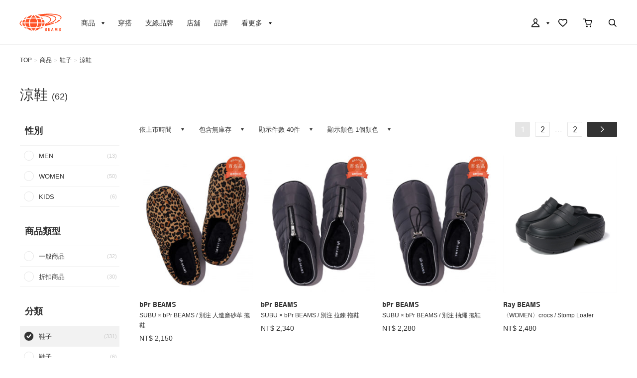

--- FILE ---
content_type: text/html; charset=utf-8
request_url: https://www.beams.tw/category/shoes_03/
body_size: 95980
content:
<!DOCTYPE html>
<html lang="zh-cmn-Hant" prefix="og: http://ogp.me/ns# fb: http://ogp.me/ns/fb# article: http://ogp.me/ns/article#">
<head>
<meta charset="utf-8">
<meta content="IE=edge,chrome=1" http-equiv="X-UA-Compatible">
<meta content="width=1280" name="viewport">
<meta name="format-detection" content="telephone=no" />
<title>涼鞋網購｜BEAMS</title>
<meta name="description" content="涼鞋介紹。此為BEAMS（碧慕絲）官方網站。 於網路商店購物3000元以上免運費，點數回饋3%，最快隔日出貨。">
<meta name="keywords" content="涼鞋,BEAMS,網購,通路販售,購物網站,網上商店,郵購,online shop,服裝,男裝,女裝,日本">
<link href="//cdn.beams.co.jp/taiwan/css/style.css?20230627" rel="stylesheet" />
<script src="//cdn.beams.co.jp/taiwan/lib/jquery.js?20230627"></script>
<script src="//cdn.beams.co.jp/taiwan/lib/jquery-ui.js?20230627"></script>
<script src="//cdn.beams.co.jp/taiwan/lib/jquery.balloon.js?20230627"></script>
<script src="//cdn.beams.co.jp/taiwan/lib/goods/jquery.tile.min.js?20230627"></script>
<script src="//cdn.beams.co.jp/taiwan/js/jquery.nivo.slider.pack.js?20230627"></script>
<script src="//cdn.beams.co.jp/taiwan/js/common.js?20230627"></script>
<script src="//cdn.beams.co.jp/taiwan/js/search_suggest.js?20230627"></script>
<script src="//cdn.beams.co.jp/taiwan/js/user.js?20230627"></script>
<script src="//cdn.beams.co.jp/taiwan/js/estimate_savecard.js?20230627"></script>
<script type="text/javascript" src="//cdn.beams.co.jp/taiwan/js/goods_cartlist.js?20230627"></script>
<!--[if IE 8]>
<script src="//cdn.beams.co.jp/taiwan/javascript/ecb/pie_ie678.js?20230627"></script>
<script src="//cdn.beams.co.jp/taiwan/js/init_ie8.js?20230627"></script>
<![endif]-->
<script>
    jQuery_system = jQuery;
</script>
<link href="//cdn.beams.co.jp/taiwan/beams/css/pc/vendor.css?20230627" rel="stylesheet" media="all" />
<link href="//cdn.beams.co.jp/taiwan/beams/css/pc/application.css?20230627" rel="stylesheet" media="all" />
<link href="//cdn.beams.co.jp/taiwan/beams/css/pc/application2.css?20230627" rel="stylesheet" media="all" />
<style>
    #recommender_pc111 .dv_rc_title:after {
        content: "RECOMMEND" !important;
    }

    #recommender_pc211 .dv_rc_title:after {
        content: "RECOMMEND" !important;
    }

    #recommender_pc311 .dv_rc_title:after {
        content: "看過此商品的人也在看這些商品" !important;
    }

    #recommender_pc312 .dv_rc_title:after {
        content: "看過此商品的人也在購買這些商品" !important;
    }

    #recommender_pc411 .dv_rc_title:after {
        content: "購買此商品的人也在購買這些商品" !important;
    }

    #recommender_pc511 .dv_rc_title:after {
        content: "下次是否也想看看這類的商品？" !important;
    }

    #recommender_pc921 .dv_rc_title:after {
        content: "瀏覽過的商品" !important;
    }
</style>
<script src="//cdn.beams.co.jp/taiwan/beams/javascript/pc/vendor.js?20230627"></script>
<script>
    if(jQuery_system) jQuery = jQuery_system
</script>
<script src="//cdn.beams.co.jp/taiwan/beams/javascript/pc/application.js?20230627"></script>
<link rel="shortcut icon" type="image/x-icon" href="/favicon.ico" />
<link rel="apple-touch-icon-precomposed" type="image/x-icon" href="/apple-touch-icon-precomposed.png" />

<script type="text/javascript" src="//cdn.beams.co.jp/taiwan/js/goods_ajax_cart.js?20230627"></script>
<script type="text/javascript" src="//cdn.beams.co.jp/taiwan/js/goods_ajax_bookmark.js?20230627"></script>
<script type="text/javascript" src="//cdn.beams.co.jp/taiwan/js/goods_ajax_quickview.js?20230627"></script>
<script type="text/javascript" src="//cdn.beams.co.jp/taiwan/js/goodslistajax.js?20230627"></script>
<link rel="stylesheet" type="text/css" href="//cdn.beams.co.jp/taiwan/css/core.css?20230627">
<link rel="stylesheet" type="text/css" href="//cdn.beams.co.jp/taiwan/css/skin.css?20230627">


<meta property="og:image" content="https://cdn.beams.co.jp/img/ogp/top/ogp.jpg">
<meta property="og:site_name" content="BEAMS 官方網站">
<meta property="og:type" content="website">

<meta property="fb:app_id" content="488232901543969">
<meta property="og:locale" content="zh_TW">


</head>
<body >
	
	
	<div class="all-pc-container wrapper_">
		
		<div id="pid_category">
		
			<div id="goto-sp-site">
				<a href="https://www.beams.tw/?ismodesmartphone=on">
					<img alt="顯示智慧型手機版網站" src="//cdn.beams.co.jp/taiwan/beams/images/pc/common/goto-sp-site.png" />
				</a>
			</div>
			<div id="beams-header-wrapper">
				
					<header id="beams-header">
	<nav>
		<div class="header-1200">
			<!-- left -->
			<div class="beams-header-left">
				<h1 class="header-beams-logo">
					<a href="/">
						BEAMS
					</a>
				</h1>
				<ul class="pc-navigation-menu">
					<li class="pc-navigation-menu-item has-children">
						<a href="/pages/categorylist.aspx">
							<span>商品</span>
						</a>
						<!-- サブメニュー -->
						<div class="category-filter-wrapper pc-navigation-menu-item-children" id="beams-pc-navigation-category-wrapper">
							<div class="beams-pc-navigation-category">
								<ul class="beams-list-category item-category category-filter toggle-select preset-by-cookie enable-all-cat-mode">
									<li class="beams-list-category-item">MEN</li>
									<li class="beams-list-category-item">WOMEN</li>
									<li class="beams-list-category-item">KIDS</li>
								</ul>
								<div class="beams-list-itemcat-container">
									<!-- 1列目 -->
									<ul class="beams-list-itemcat">
										<!-- ALL -->
										<li class="beams-list-itemcat-item category-filter-item ALL">
											<a class="shirt" href="/category/shirt/?sex=OFF">襯衫・罩衫</a>
										</li>
										<li class="beams-list-itemcat-item category-filter-item ALL">
											<a class="tshirt" href="/category/t-shirt/?sex=OFF">T恤・剪裁上衣</a>
										</li>
										<li class="beams-list-itemcat-item category-filter-item ALL">
											<a class="tops" href="/category/tops/?sex=OFF">上衣</a>
										</li>
										<li class="beams-list-itemcat-item category-filter-item ALL">
											<a class="jacket" href="/category/jacket/?sex=OFF">外套</a>
										</li>
										<li class="beams-list-itemcat-item category-filter-item ALL">
											<a class="blouson" href="/category/blouson/?sex=OFF">短夾克</a>
										</li>
										<li class="beams-list-itemcat-item category-filter-item ALL">
											<a class="coat" href="/category/coat/?sex=OFF">大衣</a>
										</li>
										<!-- MEN -->
										<li class="beams-list-itemcat-item category-filter-item MEN">
											<a class="shirt" href="/category/shirt/?sex=M">襯衫・罩衫</a>
										</li>
										<li class="beams-list-itemcat-item category-filter-item MEN">
											<a class="tshirt" href="/category/t-shirt/?sex=M">T恤・剪裁上衣</a>
										</li>
										<li class="beams-list-itemcat-item category-filter-item MEN">
											<a class="tops" href="/category/tops/?sex=M">上衣</a>
										</li>
										<li class="beams-list-itemcat-item category-filter-item MEN">
											<a class="jacket" href="/category/jacket/?sex=M">外套</a>
										</li>
										<li class="beams-list-itemcat-item category-filter-item MEN">
											<a class="blouson" href="/category/blouson/?sex=M">短夾克</a>
										</li>
										<li class="beams-list-itemcat-item category-filter-item MEN">
											<a class="coat" href="/category/coat/?sex=M">大衣</a>
										</li>
										<!-- WOMEN -->
										<li class="beams-list-itemcat-item category-filter-item WOMEN">
											<a class="shirt" href="/category/shirt/?sex=W">襯衫・罩衫</a>
										</li>
										<li class="beams-list-itemcat-item category-filter-item WOMEN">
											<a class="tshirt" href="/category/t-shirt/?sex=W">T恤・剪裁上衣</a>
										</li>
										<li class="beams-list-itemcat-item category-filter-item WOMEN">
											<a class="tops" href="/category/tops/?sex=W">上衣</a>
										</li>
										<li class="beams-list-itemcat-item category-filter-item WOMEN">
											<a class="jacket" href="/category/jacket/?sex=W">外套</a>
										</li>
										<li class="beams-list-itemcat-item category-filter-item WOMEN">
											<a class="blouson" href="/category/blouson/?sex=W">短夾克</a>
										</li>
										<li class="beams-list-itemcat-item category-filter-item WOMEN">
											<a class="coat" href="/category/coat/?sex=W">大衣</a>
										</li>
										<!-- KIDS -->
										<li class="beams-list-itemcat-item category-filter-item KIDS">
											<a class="shirt" href="/category/shirt/?sex=K">襯衫・罩衫</a>
										</li>
										<li class="beams-list-itemcat-item category-filter-item KIDS">
											<a class="tshirt" href="/category/t-shirt/?sex=K">T恤・剪裁上衣</a>
										</li>
										<li class="beams-list-itemcat-item category-filter-item KIDS">
											<a class="tops" href="/category/tops/?sex=K">上衣</a>
										</li>
										<li class="beams-list-itemcat-item category-filter-item KIDS">
											<a class="jacket" href="/category/jacket/?sex=K">外套</a>
										</li>
										<li class="beams-list-itemcat-item category-filter-item KIDS">
											<a class="blouson" href="/category/blouson/?sex=K">短夾克</a>
										</li>
										<li class="beams-list-itemcat-item category-filter-item KIDS">
											<a class="coat" href="/category/coat/?sex=K">大衣</a>
										</li>
									</ul>
									<!-- 2列目 -->
									<ul class="beams-list-itemcat">
										<!-- ALL -->
										<li class="beams-list-itemcat-item category-filter-item ALL">
											<a class="pants" href="/category/pants/?sex=OFF">褲子</a>
										</li>
										<li class="beams-list-itemcat-item category-filter-item ALL">
											<a class="skirt" href="/category/skirt/?sex=OFF">裙子</a>
										</li>
										<li class="beams-list-itemcat-item category-filter-item ALL">
											<a class="onepiece" href="/category/one-piece/?sex=OFF">洋裝</a>
										</li>
										<li class="beams-list-itemcat-item category-filter-item ALL">
											<a class="suit" href="/category/suit/?sex=OFF">西裝・領帶</a>
										</li>
										<li class="beams-list-itemcat-item category-filter-item ALL">
											<a class="bag" href="/category/bag/?sex=OFF">包包</a>
										</li>
										<li class="beams-list-itemcat-item category-filter-item ALL">
											<a class="shoes" href="/category/shoes/?sex=OFF">鞋子</a>
										</li>
										<!-- MEN -->
										<li class="beams-list-itemcat-item category-filter-item MEN">
											<a class="pants" href="/category/pants/?sex=M">褲子</a>
										</li>
										<li class="beams-list-itemcat-item category-filter-item MEN">
											<a class="suit" href="/category/suit/?sex=M">西裝・領帶</a>
										</li>
										<li class="beams-list-itemcat-item category-filter-item MEN">
											<a class="bag" href="/category/bag/?sex=M">包包</a>
										</li>
										<li class="beams-list-itemcat-item category-filter-item MEN">
											<a class="shoes" href="/category/shoes/?sex=M">鞋子</a>
										</li>
										<li class="beams-list-itemcat-item category-filter-item MEN">
											<a class="fashion-zakka" href="/category/fashiongoods/?sex=M">流行雜貨</a>
										</li>
										<li class="beams-list-itemcat-item category-filter-item MEN">
											<a class="wallet" href="/category/wallet/?sex=M">錢包・小物</a>
										</li>
										<!-- WOMEN -->
										<li class="beams-list-itemcat-item category-filter-item WOMEN">
											<a class="pants" href="/category/pants/?sex=W">褲子</a>
										</li>
										<li class="beams-list-itemcat-item category-filter-item WOMEN">
											<a class="skirt" href="/category/skirt/?sex=W">裙子</a>
										</li>
										<li class="beams-list-itemcat-item category-filter-item WOMEN">
											<a class="onepiece" href="/category/one-piece/?sex=W">洋裝</a>
										</li>
										<li class="beams-list-itemcat-item category-filter-item WOMEN">
											<a class="suit" href="/category/suit/?sex=W">西裝・領帶</a>
										</li>
										<li class="beams-list-itemcat-item category-filter-item WOMEN">
											<a class="bag" href="/category/bag/?sex=W">包包</a>
										</li>
										<li class="beams-list-itemcat-item category-filter-item WOMEN">
											<a class="shoes" href="/category/shoes/?sex=W">鞋子</a>
										</li>
										<!-- KIDS -->
										<li class="beams-list-itemcat-item category-filter-item KIDS">
											<a class="pants" href="/category/pants/?sex=K">褲子</a>
										</li>
										<li class="beams-list-itemcat-item category-filter-item KIDS">
											<a class="skirt" href="/category/skirt/?sex=K">裙子</a>
										</li>
										<li class="beams-list-itemcat-item category-filter-item KIDS">
											<a class="onepiece" href="/category/one-piece/?sex=K">洋裝</a>
										</li>
										<li class="beams-list-itemcat-item category-filter-item KIDS">
											<a class="suit" href="/category/suit/?sex=K">西裝・領帶</a>
										</li>
										<li class="beams-list-itemcat-item category-filter-item KIDS">
											<a class="bag" href="/category/bag/?sex=K">包包</a>
										</li>
										<li class="beams-list-itemcat-item category-filter-item KIDS">
											<a class="shoes" href="/category/shoes/?sex=K">鞋子</a>
										</li>
									</ul>
									<!-- 3列目 -->
									<ul class="beams-list-itemcat">
										<!-- ALL -->
										<li class="beams-list-itemcat-item category-filter-item ALL">
											<a class="fashion-zakka" href="/category/fashiongoods/?sex=OFF">流行雜貨</a>
										</li>
										<li class="beams-list-itemcat-item category-filter-item ALL">
											<a class="wallet" href="/category/wallet/?sex=OFF">錢包・小物</a>
										</li>
										<li class="beams-list-itemcat-item category-filter-item ALL">
											<a class="watch" href="/category/watch/?sex=OFF">時鐘</a>
										</li>
										<li class="beams-list-itemcat-item category-filter-item ALL">
											<a class="hair-accessory" href="/category/hair-accessory/?sex=OFF">髮飾品</a>
										</li>
										<li class="beams-list-itemcat-item category-filter-item ALL">
											<a class="accessory" href="/category/accessory/?sex=OFF">飾品</a>
										</li>
										<li class="beams-list-itemcat-item category-filter-item ALL">
											<a class="underwear" href="/category/underwear/?sex=OFF">內衣褲</a>
										</li>
										<!-- MEN -->
										<li class="beams-list-itemcat-item category-filter-item MEN">
											<a class="watch" href="/category/watch/?sex=M">時鐘</a>
										</li>
										<li class="beams-list-itemcat-item category-filter-item MEN">
											<a class="hair-accessory" href="/category/hair-accessory/?sex=M">髮飾品</a>
										</li>
										<li class="beams-list-itemcat-item category-filter-item MEN">
											<a class="accessory" href="/category/accessory/?sex=M">飾品</a>
										</li>
										<li class="beams-list-itemcat-item category-filter-item MEN">
											<a class="underwear" href="/category/underwear/?sex=M">內衣褲</a>
										</li>
										<li class="beams-list-itemcat-item category-filter-item MEN">
											<a class="legwear" href="/category/legwear/?sex=M">襪類</a>
										</li>
										<li class="beams-list-itemcat-item category-filter-item MEN">
											<a class="cap" href="/category/hat/?sex=M">帽子</a>
										</li>
										<!-- WOMEN -->
										<li class="beams-list-itemcat-item category-filter-item WOMEN">
											<a class="fashion-zakka" href="/category/fashiongoods/?sex=W">流行雜貨</a>
										</li>
										<li class="beams-list-itemcat-item category-filter-item WOMEN">
											<a class="wallet" href="/category/wallet/?sex=W">錢包・小物</a>
										</li>
										<li class="beams-list-itemcat-item category-filter-item WOMEN">
											<a class="watch" href="/category/watch/?sex=W">時鐘</a>
										</li>
										<li class="beams-list-itemcat-item category-filter-item WOMEN">
											<a class="hair-accessory" href="/category/hair-accessory/?sex=W">髮飾品</a>
										</li>
										<li class="beams-list-itemcat-item category-filter-item WOMEN">
											<a class="accessory" href="/category/accessory/?sex=W">飾品</a>
										</li>
										<li class="beams-list-itemcat-item category-filter-item WOMEN">
											<a class="underwear" href="/category/underwear/?sex=W">內衣褲</a>
										</li>
										<!-- KIDS -->
										<li class="beams-list-itemcat-item category-filter-item KIDS">
											<a class="fashion-zakka" href="/category/fashiongoods/?sex=K">流行雜貨</a>
										</li>
										<li class="beams-list-itemcat-item category-filter-item KIDS">
											<a class="wallet" href="/category/wallet/?sex=K">錢包・小物</a>
										</li>
										<li class="beams-list-itemcat-item category-filter-item KIDS">
											<a class="watch" href="/category/watch/?sex=K">時鐘</a>
										</li>
										<li class="beams-list-itemcat-item category-filter-item KIDS">
											<a class="hair-accessory" href="/category/hair-accessory/?sex=K">髮飾品</a>
										</li>
										<li class="beams-list-itemcat-item category-filter-item KIDS">
											<a class="accessory" href="/category/accessory/?sex=K">飾品</a>
										</li>
										<li class="beams-list-itemcat-item category-filter-item KIDS">
											<a class="underwear" href="/category/underwear/?sex=K">內衣褲</a>
										</li>
									</ul>
									<!-- 4列目 -->
									<ul class="beams-list-itemcat">
										<!-- ALL -->
										<li class="beams-list-itemcat-item category-filter-item ALL">
											<a class="legwear" href="/category/legwear/?sex=OFF">襪類</a>
										</li>
										<li class="beams-list-itemcat-item category-filter-item ALL">
											<a class="cap" href="/category/hat/?sex=OFF">帽子</a>
										</li>
										<li class="beams-list-itemcat-item category-filter-item ALL">
											<a class="interior" href="/category/interior/?sex=OFF">室內居家</a>
										</li>
										<li class="beams-list-itemcat-item category-filter-item ALL">
											<a class="kitchen" href="/category/tablewear/?sex=OFF">碗盤・廚具</a>
										</li>
										<li class="beams-list-itemcat-item category-filter-item ALL">
											<a class="zakka" href="/category/hobby/?sex=OFF">雜貨・興趣・運動</a>
										</li>
										<li class="beams-list-itemcat-item category-filter-item ALL">
											<a class="cosme" href="/category/cosmetics/?sex=OFF">美妝・香水</a>
										</li>
										<!-- MEN -->
										<li class="beams-list-itemcat-item category-filter-item MEN">
											<a class="interior" href="/category/interior/?sex=M">室內居家</a>
										</li>
										<li class="beams-list-itemcat-item category-filter-item MEN">
											<a class="kitchen" href="/category/tablewear/?sex=M">碗盤・廚具</a>
										</li>
										<li class="beams-list-itemcat-item category-filter-item MEN">
											<a class="zakka" href="/category/hobby/?sex=M">雜貨・興趣・運動</a>
										</li>
										<li class="beams-list-itemcat-item category-filter-item MEN">
											<a class="cosme" href="/category/cosmetics/?sex=M">美妝・香水</a>
										</li>
										<li class="beams-list-itemcat-item category-filter-item MEN">
											<a class="music-books" href="/category/music/?sex=M">音樂・書籍</a>
										</li>
										<li class="beams-list-itemcat-item category-filter-item MEN">
											<a class="swimwear" href="/category/swimwear/?sex=M">泳衣・和服</a>
										</li>
										<!-- WOMEN -->
										<li class="beams-list-itemcat-item category-filter-item WOMEN">
											<a class="legwear" href="/category/legwear/?sex=W">襪類</a>
										</li>
										<li class="beams-list-itemcat-item category-filter-item WOMEN">
											<a class="cap" href="/category/hat/?sex=W">帽子</a>
										</li>
										<li class="beams-list-itemcat-item category-filter-item WOMEN">
											<a class="interior" href="/category/interior/?sex=W">室內居家</a>
										</li>
										<li class="beams-list-itemcat-item category-filter-item WOMEN">
											<a class="kitchen" href="/category/tablewear/?sex=W">碗盤・廚具</a>
										</li>
										<li class="beams-list-itemcat-item category-filter-item WOMEN">
											<a class="zakka" href="/category/hobby/?sex=W">雜貨・興趣・運動</a>
										</li>
										<li class="beams-list-itemcat-item category-filter-item WOMEN">
											<a class="cosme" href="/category/cosmetics/?sex=W">美妝・香水</a>
										</li>
										<!-- KIDS -->
										<li class="beams-list-itemcat-item category-filter-item KIDS">
											<a class="legwear" href="/category/legwear/?sex=K">襪類</a>
										</li>
										<li class="beams-list-itemcat-item category-filter-item KIDS">
											<a class="cap" href="/category/hat/?sex=K">帽子</a>
										</li>
										<li class="beams-list-itemcat-item category-filter-item KIDS">
											<a class="interior" href="/category/interior/?sex=K">室內居家</a>
										</li>
										<li class="beams-list-itemcat-item category-filter-item KIDS">
											<a class="kitchen" href="/category/tablewear/?sex=K">碗盤・廚具</a>
										</li>
										<li class="beams-list-itemcat-item category-filter-item KIDS">
											<a class="zakka" href="/category/hobby/?sex=K">雜貨・興趣・運動</a>
										</li>
										<li class="beams-list-itemcat-item category-filter-item KIDS">
											<a class="cosme" href="/category/cosmetics/?sex=K">美妝・香水</a>
										</li>
									</ul>
									<!-- 5列目 -->
									<ul class="beams-list-itemcat">
										<!-- ALL -->
										<li class="beams-list-itemcat-item category-filter-item ALL">
											<a class="music-books" href="/category/music/?sex=OFF">音樂・書籍</a>
										</li>
										<li class="beams-list-itemcat-item category-filter-item ALL">
											<a class="swimwear" href="/category/swimwear/?sex=OFF">泳衣・和服</a>
										</li>
										<li class="beams-list-itemcat-item category-filter-item ALL">
											<a class="maternity" href="/category/maternity/?sex=OFF">孕婦・嬰兒</a>
										</li>
										<li class="beams-list-itemcat-item category-filter-item ALL">
											<a class="others" href="/category/etc/?sex=OFF">其他</a>
										</li>
										<!-- MEN -->
										<li class="beams-list-itemcat-item category-filter-item MEN">
											<a class="maternity" href="/category/maternity/?sex=M">孕婦・嬰兒</a>
										</li>
										<li class="beams-list-itemcat-item category-filter-item MEN">
											<a class="others" href="/category/etc/?sex=M">其他</a>
										</li>
										<!-- WOMEN -->
										<li class="beams-list-itemcat-item category-filter-item WOMEN">
											<a class="music-books" href="/category/music/?sex=W">音樂・書籍</a>
										</li>
										<li class="beams-list-itemcat-item category-filter-item WOMEN">
											<a class="swimwear" href="/category/swimwear/?sex=W">泳衣・和服</a>
										</li>
										<li class="beams-list-itemcat-item category-filter-item WOMEN">
											<a class="maternity" href="/category/maternity/?sex=W">孕婦・嬰兒</a>
										</li>
										<li class="beams-list-itemcat-item category-filter-item WOMEN">
											<a class="others" href="/category/etc/?sex=W">其他</a>
										</li>
										<!-- KIDS -->
										<li class="beams-list-itemcat-item category-filter-item KIDS">
											<a class="swimwear" href="/category/swimwear/?sex=K">泳衣・和服</a>
										</li>
										<li class="beams-list-itemcat-item category-filter-item KIDS">
											<a class="maternity" href="/category/maternity/?sex=K">孕婦・嬰兒</a>
										</li>
										<li class="beams-list-itemcat-item category-filter-item KIDS">
											<a class="others" href="/category/etc/?sex=K">其他</a>
										</li>
									</ul>
								</div>
							</div>
						</div>
					</li>
					<li class="pc-navigation-menu-item">
						<a href="/styling/">穿搭</a>
					</li>
					<li class="pc-navigation-menu-item">
						<a href="/label/">支線品牌</a>
					</li>
					<li class="pc-navigation-menu-item">
						<a href="/pages/shop.aspx">店舖</a>
					</li>
					<li class="pc-navigation-menu-item">
						<a href="/brand/">品牌</a>
					</li>
					<li class="pc-navigation-menu-item has-children">
						<span>看更多</span>
						<!-- サブメニュー -->
						<div class="pc-navigation-menu-item-children" id="beams-pc-navigation-others-wrapper">
							<ul class="list-others">
								<li class="list-others-item">
									<a href="/staff/">BEAMS店員</a>
								</li>
								<li class="list-others-item">
									<a href="/news/">最新消息</a>
								</li>
								<li class="list-others-item">
									<a href="/ranking/">銷售排行</a>
								</li>
							</ul>
							<dl class="list-others-about">
								<dt>關於BEAMS</dt>
								<dd class="list-others-item">
									<a target="_blank" href="//www.beams.tw/company/">公司簡介</a>
								</dd>
								<dd class="list-others-item">
									<a target="_blank" href="https://www.beams.tw/pages/recruit.aspx">人才招募</a>
								</dd>
								<dd class="list-others-item">
									<a target="_blank" href="//www.beams.tw/company/information/">公告</a>
								</dd>
							</dl>
						</div>
					</li>
				</ul>
			</div>
			<!-- right -->
			<div class="beams-header-right">
				<ul class="pc-navigation-menu">
					<li class="pc-navigation-menu-item has-children">
						<a class="header-mypage" href="/club/menu.aspx">
							<span class="header-icon">我的頁面</span>
						</a>
						<!-- サブメニュー -->
						<div class="pc-navigation-menu-item-children" id="beams-pc-navigation-mypage-wrapper">
							<ul class="list-others">
								<li class="list-others-item">
									<a href="/club/menu.aspx">登入</a>
								</li>
								<li class="list-others-item">
									<a href="/club/quickentryagree.aspx">加入新會員</a>
								</li>
								<li class="list-others-item">
									<a href="/pages/clubguide.aspx">關於會員服務</a>
								</li>
								<li class="list-others-item">
									<a href="//www.beams.tw/help/00_01.html">第一次使用的客戶</a>
								</li>
							</ul>
						</div>
					</li>
					<li class="pc-navigation-menu-item">
						<a class="header-fav" href="/club/bookmark.aspx">
							<span class="header-icon">收藏</span>
						</a>
					</li>
					<li class="pc-navigation-menu-item">
						<a class="header-cart" href="/cart/cart.aspx">
							<span class="header-icon">購物車</span>
							<span id="jscart_replace_"></span>
						</a>
					</li>
					<li class="pc-navigation-menu-item">
						<a class="header-search" href="/search/">
							<span class="header-icon">搜尋單品</span>
						</a>
					</li>
				</ul>
			</div>
		</div>
	</nav>
</header>

	
				
			</div>
			
			
<div id="refine-search"></div>
<div class="beams-pc-wrapper">
	
<div class="breadcrumb-list">
<ul>
<li itemscope itemtype="http://data-vocabulary.org/Breadcrumb"><a href="https://www.beams.tw/" itemprop="url" class="topicpath_home_">TOP</a></li>
<li class="right-arrow">&gt;</li>
<li><a href="/pages/categorylist.aspx">商品</a></li>
<li class="right-arrow">&gt;</li>
<li itemscope itemtype="http://data-vocabulary.org/Breadcrumb" itemprop="child"><a href="/category/shoes/" itemprop="url">鞋子</a></li>
<li class="right-arrow">&gt;</li>
<li itemscope itemtype="http://data-vocabulary.org/Breadcrumb" itemprop="child"><a href="/category/shoes_03/" itemprop="url">涼鞋</a></li>


</ul>
</div>
	
	
		
			
				<div class="index-header">
					<h1>
						涼鞋
						<span>(62)</span>
					</h1>
				</div>
			
			
				
			
			
		
	
</div>

<div class="item-index-subheader">
	<div class="beams-pc-wrapper">
		<div class="main-category">
			<span class="cat">涼鞋</span>
			<span>(62)</span>
		</div>
		<div class="btn-modal" data-remodal-target="refine-search">
			<span class="search-icon"></span>
			<span>以指定條件搜尋</span>
			<span class="arrowright-icon"></span>
		</div>
	</div>
</div>


<div class="remodal-refine-search-wrapper item-index" data-remodal-id="refine-search">

	<form action="/category/shoes_03/" method="get" id="category-uri-form">
		<div class="refine-search-continue-wrapper">
			<h3>以指定條件搜尋</h3>
			<div class="button-wrapper">
				<input class="button-item-search button-clear remodal-cancel" data-remodal-action="close" type="button" value="關閉">
				<input class="button-item-search" value="以此條件再搜尋" type="submit">
				<input type="hidden" name="has_stock" value="">
				<input type="hidden" name="ps" value="">
				<input type="hidden" name="sort" value="">
				<input type="hidden" name="dcolor" value="">
				<input type="hidden" name="search" value="true">
			</div>
		</div>
		<div class="refine-search-wrapper">
			<div class="refine-search-first-wrapper">
				<div class="refine-search-list">
					<ul>
						<li class="refine-search-select-list refine-search-freeword">
							關鍵字
							<div class="current-text"></div>
							<input type="hidden" name="q" value="">
						</li>
						<li class="refine-search-select-list refine-search-sex">
							性別
							<div class="current-text"></div>
							<input type="hidden" name="sex" value="OFF">
						</li>
						<li class="refine-search-select-list refine-search-type">
							商品類型
							<div class="current-text"></div>
							<input type="hidden" name="type" value="">
						</li>
						<li class="refine-search-select-list refine-search-category">
							分類
							<div class="current-text">涼鞋</div>
							<input type="hidden" name="tree" value="3614">
						</li>
						<li class="refine-search-select-list refine-search-label">
							支線品牌
							<div class="current-text"></div>
							<input type="hidden" name="label" value="">
						</li>
						<li class="refine-search-select-list refine-search-brand">
							品牌
							<div class="current-text">不指定</div>
							<input type="hidden" name="brand" value="" data-parent="">
						</li>
						<li class="refine-search-select-list refine-search-shop">
							販售店鋪
							<div class="current-text">不指定</div>
							<input type="hidden" name="beams_shop" value="" data-parent="">
						</li>
						<li class="refine-search-select-list refine-search-price">
							價格
							<div class="current-text"></div>
							<input class="start" type="hidden" name="price__from" value="">
							<input class="end" type="hidden" name="price__to" value="">
						</li>
						<li class="refine-search-select-list refine-search-color">
							顏色
							<div class="current-text"></div>
							<input type="hidden" name="color_group" value="">
						</li>
					</ul>
					<div class="refine-search-clear">× 清除已設定的條件</div>
				</div>
			</div>
			<div class="refine-search-second-wrapper">
				<div class="search-sale-content second-column-content">
	<ul class="second-column-one">
		<li data-code="">不指定</li>
		<li data-code="30">7折起</li><li data-code="40">6折起</li><li data-code="50">5折起</li>
	</ul>
</div>
				<div class="search-freeword-content second-column-content">
					<h4>以關鍵字搜尋</h4>
					<input class="freeword" placeholder="請輸入關鍵字或商品編號" type="text" value="">
				</div>
				<div class="search-sex-content second-column-content">
	<ul class="second-column-one">
		<li data-code="OFF">不指定</li>
		<li data-code="M">MEN</li>
<li data-code="W">WOMEN</li>
<li data-code="K">KIDS</li>

	</ul>
</div>

				<div class="search-type-content second-column-content">
	<ul class="second-column-one">
		<li data-code="">不指定</li>
		<li data-code="P0">一般商品</li><li data-code="P1">預約商品</li><li data-code="S">折扣商品</li>
	</ul>
</div>

				
					<div class="search-category-content second-column-content">
	<ul>
		<li class="refine-category-list no-arrow" data-code="" category-uri="/search/?search=true">不指定</li>
		<li class="refine-category-list" data-code="10">襯衫・罩衫</li>
<li class="refine-category-list" data-code="12">T恤・剪裁上衣</li>
<li class="refine-category-list" data-code="14">上衣</li>
<li class="refine-category-list" data-code="16">外套</li>
<li class="refine-category-list" data-code="18">短夾克</li>
<li class="refine-category-list" data-code="20">大衣</li>
<li class="refine-category-list" data-code="24">褲子</li>
<li class="refine-category-list" data-code="26">裙子</li>
<li class="refine-category-list" data-code="28">洋裝</li>
<li class="refine-category-list" data-code="30">西裝・領帶</li>
<li class="refine-category-list" data-code="34">包包</li>
<li class="refine-category-list" data-code="36">鞋子</li>
<li class="refine-category-list" data-code="40">流行雜貨</li>
<li class="refine-category-list" data-code="42">錢包・小物</li>
<li class="refine-category-list" data-code="44">時鐘</li>
<li class="refine-category-list" data-code="46">髮飾品</li>
<li class="refine-category-list" data-code="48">飾品</li>
<li class="refine-category-list" data-code="50">內衣褲</li>
<li class="refine-category-list" data-code="52">襪類</li>
<li class="refine-category-list" data-code="60">帽子</li>
<li class="refine-category-list" data-code="70">室內居家</li>
<li class="refine-category-list" data-code="71">戶外・運動用品</li>
<li class="refine-category-list" data-code="72">碗盤・廚具</li>
<li class="refine-category-list" data-code="74">雜貨・興趣</li>
<li class="refine-category-list" data-code="76">美妝・香水</li>
<li class="refine-category-list" data-code="80">音樂・書籍</li>
<li class="refine-category-list" data-code="82">泳衣・和服</li>
<li class="refine-category-list" data-code="84">孕婦・嬰兒</li>
<li class="refine-category-list" data-code="90">其他</li>

	</ul>
</div>
				
				<div class="search-label-content second-column-content">
	<ul class="second-column-one">
		<li class="refine-label-list">不指定</li>
		<li class="refine-label-list" data-code="0011">BEAMS</li><li class="refine-label-list" data-code="0038">BEAMS PLUS</li><li class="refine-label-list" data-code="0013">BEAMS BOY</li><li class="refine-label-list" data-code="0061">Ray BEAMS</li><li class="refine-label-list" data-code="0021">BEAMS F</li><li class="refine-label-list" data-code="0024">Brilla per il gusto</li><li class="refine-label-list" data-code="0064">Demi-Luxe BEAMS</li><li class="refine-label-list" data-code="0023">International Gallery BEAMS</li><li class="refine-label-list" data-code="0075">BEAMS T</li><li class="refine-label-list" data-code="0081">BEAMS GOLF</li><li class="refine-label-list" data-code="0055">Kodomo BEAMS</li><li class="refine-label-list" data-code="0033">bPr BEAMS</li><li class="refine-label-list" data-code="0091">B:MING by BEAMS</li><li class="refine-label-list" data-code="0079">Bill Wall Leather</li><li class="refine-label-list" data-code="0041">BEAMS HEART</li><li class="refine-label-list" data-code="0045">BEAMS mini</li><li class="refine-label-list" data-code="0056">BEAMS JAPAN</li>
	</ul>
</div>
				<div class="second-column-content search-brand-content brand-select-list">
	<ul class="brand-select-tab">
		<li class="refine-brand-list no-arrow">不指定</li>
		<li class="refine-brand-list" data-type="A">A</li><li class="refine-brand-list" data-type="B">B</li><li class="refine-brand-list" data-type="C">C</li><li class="refine-brand-list" data-type="D">D</li><li class="refine-brand-list" data-type="E">E</li><li class="refine-brand-list" data-type="F">F</li><li class="refine-brand-list" data-type="G">G</li><li class="refine-brand-list" data-type="H">H</li><li class="refine-brand-list" data-type="I">I</li><li class="refine-brand-list" data-type="J">J</li><li class="refine-brand-list" data-type="K">K</li><li class="refine-brand-list" data-type="L">L</li><li class="refine-brand-list" data-type="M">M</li><li class="refine-brand-list" data-type="N">N</li><li class="refine-brand-list" data-type="O">O</li><li class="refine-brand-list" data-type="P">P</li><li class="refine-brand-list" data-type="Q">Q</li><li class="refine-brand-list" data-type="R">R</li><li class="refine-brand-list" data-type="S">S</li><li class="refine-brand-list" data-type="T">T</li><li class="refine-brand-list" data-type="U">U</li><li class="refine-brand-list" data-type="V">V</li><li class="refine-brand-list" data-type="W">W</li><li class="refine-brand-list" data-type="X">X</li><li class="refine-brand-list" data-type="Y">Y</li><li class="refine-brand-list" data-type="Z">Z</li><li class="refine-brand-list" data-type="9">其他</li>
	</ul>
</div>
				<div class="search-shop-content second-column-content shop-select-list">
	<ul class="second-column-one">
		<li class="refine-label-list">不指定</li>
		<li class="refine-label-list" data-code="870">BEAMS 台北</li><li class="refine-label-list" data-code="873">BEAMS 微風南山</li><li class="refine-label-list" data-code="872">BEAMS OUTLET 林口</li><li class="refine-label-list" data-code="878">BEAMS 誠品生活南西</li><li class="refine-label-list" data-code="810">BEAMS GOLF POP-UP SHOP 新光三越A9</li><li class="refine-label-list" data-code="876">BEAMS LaLaport台中</li><li class="refine-label-list" data-code="811">BEAMS OUTLET POP-UP SHOP 台南</li><li class="refine-label-list" data-code="877">BEAMS 新光三越DIAMOND TOWERS</li><li class="refine-label-list" data-code="879">BEAMS 新光三越台南新天地</li><li class="refine-label-list" data-code="819">BEAMS U.I.J HOTEL &amp; HOSTEL</li><li class="refine-label-list" data-code="880">BEAMS LaLaport南港</li><li class="refine-label-list" data-code="881">BEAMS 勤美 誠品綠園道</li><li class="refine-label-list" data-code="816">BEAMS OUTLET POP-UP SHOP 台中港</li>
	</ul>
</div>

				<div class="search-price-content second-column-content">
					<h4>以價格區間搜尋</h4>
					<div class="price-input-box">
						<div class="price-yen">
							<input class="price-input" placeholder="8000" type="text" value="" />
							<div class="yen">NT$ </div>
						</div>
						<span class="from-to">～</span>
						<div class="price-yen">
							<input class="price-input" placeholder="15000" type="text" value="" />
							<div class="yen">NT$ </div>
						</div>
					</div>
				</div>
				<div class="search-color-content second-column-content">
	<h4>以顏色搜尋</h4>
	<div class="color-select">
		<ul class="item-index-menu-colors search">
			<li class="item-index-menu-colors-list search-white" data-code-color="白色" data-code="白色系">
	<div class="color-box"></div>
	<div class="display-color-name">白色</div>
</li>
<li class="item-index-menu-colors-list search-black" data-code-color="黑色" data-code="黑色系">
	<div class="color-box"></div>
	<div class="display-color-name">黑色</div>
</li>
<li class="item-index-menu-colors-list search-gray" data-code-color="灰色" data-code="灰色系">
	<div class="color-box"></div>
	<div class="display-color-name">灰色</div>
</li>
<li class="item-index-menu-colors-list search-brown" data-code-color="棕色" data-code="棕色系">
	<div class="color-box"></div>
	<div class="display-color-name">棕色</div>
</li>
<li class="item-index-menu-colors-list search-beige" data-code-color="米色" data-code="米色系">
	<div class="color-box"></div>
	<div class="display-color-name">米色</div>
</li>
<li class="item-index-menu-colors-list search-green" data-code-color="綠色" data-code="綠色系">
	<div class="color-box"></div>
	<div class="display-color-name">綠色</div>
</li>
<li class="item-index-menu-colors-list search-blue" data-code-color="藍色" data-code="藍色系">
	<div class="color-box"></div>
	<div class="display-color-name">藍色</div>
</li>
<li class="item-index-menu-colors-list search-purple" data-code-color="紫色" data-code="紫色系">
	<div class="color-box"></div>
	<div class="display-color-name">紫色</div>
</li>
<li class="item-index-menu-colors-list search-yellow" data-code-color="黃色" data-code="黃色系">
	<div class="color-box"></div>
	<div class="display-color-name">黃色</div>
</li>
<li class="item-index-menu-colors-list search-pink" data-code-color="粉色" data-code="粉色系">
	<div class="color-box"></div>
	<div class="display-color-name">粉色</div>
</li>
<li class="item-index-menu-colors-list search-red" data-code-color="紅色" data-code="紅色系">
	<div class="color-box"></div>
	<div class="display-color-name">紅色</div>
</li>
<li class="item-index-menu-colors-list search-orange" data-code-color="橘色" data-code="橘色系">
	<div class="color-box"></div>
	<div class="display-color-name">橘色</div>
</li>
<li class="item-index-menu-colors-list search-silver" data-code-color="銀色" data-code="銀色系">
	<div class="color-box"></div>
	<div class="display-color-name">銀色</div>
</li>
<li class="item-index-menu-colors-list search-gold" data-code-color="金色" data-code="金色系">
	<div class="color-box"></div>
	<div class="display-color-name">金色</div>
</li>
<li class="item-index-menu-colors-list search-bronze" data-code-color="其他" data-code="其他">
	<div class="color-box"></div>
	<div class="display-color-name">其他</div>
</li>

		</ul>
	</div>
	<div class="item-search-continue-wrapper">
		<button class="button-item-search button-clear color-clear" type="button">取消選擇</button>
	</div>
</div>

			</div>
			<div class="refine-search-third-wrapper">
				<div class="third-column-content sale"></div>
				<div class="third-column-content freeword"></div>
				<div class="third-column-content sex"></div>
				<div class="third-column-content category"><ul class="nested-refine-options category-ajax-container"></ul></div>
				<div class="third-column-content lable"></div>
				<div class="brand-select-content third-column-content brand"><ul class="brands-alphabet brand-ajax-container"></ul></div>
				<div class="third-column-content shop"><div class="shop-select-content"><dl class="shop-select-area-list shop-ajax-container"></dl></div></div>
				<div class="third-column-content price"></div>
				<div class="third-column-content color"></div>
			</div>
		</div>
	</form>
</div>



<div class="item-index-container beams-pc-wrapper">
	
	<div class="item-index-menu preorder" id="left-filtering">
		
	<div class="item-index-menu-headline">性別</div>
	<ul class="item-index-menu-navi">
		<li class="item-index-menu-navi-list">
  <a href="/category/shoes_03/?sex=M">
    <div class="option-name-with-check">
      <div class="check"></div>
      <div class="option-name">MEN</div>
    </div>
    <div class="number">(13)</div>
  </a>
</li><li class="item-index-menu-navi-list">
  <a href="/category/shoes_03/?sex=W">
    <div class="option-name-with-check">
      <div class="check"></div>
      <div class="option-name">WOMEN</div>
    </div>
    <div class="number">(50)</div>
  </a>
</li><li class="item-index-menu-navi-list">
  <a href="/category/shoes_03/?sex=K">
    <div class="option-name-with-check">
      <div class="check"></div>
      <div class="option-name">KIDS</div>
    </div>
    <div class="number">(6)</div>
  </a>
</li>
	</ul>

		
	<div class="item-index-menu-headline">商品類型</div>
	<ul class="item-index-menu-navi">
		<li class="item-index-menu-navi-list">
  <a href="/category/shoes_03/?type=P0">
    <div class="option-name-with-check">
      <div class="check"></div>
      <div class="option-name">一般商品</div>
    </div>
    <div class="number">(32)</div>
  </a>
</li><li class="item-index-menu-navi-list">
  <a href="/category/shoes_03/?type=S">
    <div class="option-name-with-check">
      <div class="check"></div>
      <div class="option-name">折扣商品</div>
    </div>
    <div class="number">(30)</div>
  </a>
</li>
	</ul>

		
	<div class="item-index-menu-headline">分類</div>
	<ul class="item-index-menu-navi">
		<li class="item-index-menu-navi-list category-large-container">
  <div class="category-large">
    <a href="/category/shoes/">
      <div class="option-name-with-check">
        <div class="check"></div>
        <div class="option-name">鞋子</div>
      </div>
      <div class="number">(331)</div>
    </a>
  </div>
  <ul class="item-index-menu-navi-in"><li class="item-index-menu-navi-in-list">
  <a href="/category/shoes_01/">
    <div class="option-name-with-check">
      <div class="check"></div>
      <div class="option-name">鞋子</div>
    </div>
    <div class="number">(6)</div>
  </a>
</li>
<li class="item-index-menu-navi-in-list">
  <a href="/category/shoes_02/">
    <div class="option-name-with-check">
      <div class="check"></div>
      <div class="option-name">運動鞋</div>
    </div>
    <div class="number">(191)</div>
  </a>
</li>
<li class="item-index-menu-navi-in-list">
  <a href="/search/?search=true">
    <div class="option-name-with-check active">
      <div class="check"></div>
      <div class="option-name">涼鞋</div>
    </div>
    <div class="number">(62)</div>
  </a>
</li>
<li class="item-index-menu-navi-in-list">
  <a href="/category/shoes_04/">
    <div class="option-name-with-check">
      <div class="check"></div>
      <div class="option-name">跟鞋</div>
    </div>
    <div class="number">(10)</div>
  </a>
</li>
<li class="item-index-menu-navi-in-list">
  <a href="/category/shoes_05/">
    <div class="option-name-with-check">
      <div class="check"></div>
      <div class="option-name">靴子</div>
    </div>
    <div class="number">(18)</div>
  </a>
</li>
<li class="item-index-menu-navi-in-list">
  <a href="/category/shoes_11/">
    <div class="option-name-with-check">
      <div class="check"></div>
      <div class="option-name">皮鞋</div>
    </div>
    <div class="number">(3)</div>
  </a>
</li>
<li class="item-index-menu-navi-in-list">
  <a href="/category/shoes_06/">
    <div class="option-name-with-check">
      <div class="check"></div>
      <div class="option-name">正裝皮鞋</div>
    </div>
    <div class="number">(14)</div>
  </a>
</li>
<li class="item-index-menu-navi-in-list">
  <a href="/category/shoes_10/">
    <div class="option-name-with-check">
      <div class="check"></div>
      <div class="option-name">樂福鞋</div>
    </div>
    <div class="number">(4)</div>
  </a>
</li>
<li class="item-index-menu-navi-in-list">
  <a href="/category/shoes_07/">
    <div class="option-name-with-check">
      <div class="check"></div>
      <div class="option-name">雨鞋</div>
    </div>
    <div class="number">(2)</div>
  </a>
</li>
<li class="item-index-menu-navi-in-list">
  <a href="/category/shoes_09/">
    <div class="option-name-with-check">
      <div class="check"></div>
      <div class="option-name">其他鞋類</div>
    </div>
    <div class="number">(20)</div>
  </a>
</li>
</ul>
</li>
		<li class="item-index-menu-navi-list arrow-down others">其他穿搭單品</li><ul class="category-large-hidden">
		<li class="item-index-menu-navi-list category-large-container">
  <div class="category-large">
    <a href="/category/shirt/">
      <div class="option-name-with-check">
        <div class="check"></div>
        <div class="option-name">襯衫・罩衫</div>
      </div>
      <div class="number">(807)</div>
    </a>
  </div>
</li><li class="item-index-menu-navi-list category-large-container">
  <div class="category-large">
    <a href="/category/t-shirt/">
      <div class="option-name-with-check">
        <div class="check"></div>
        <div class="option-name">T恤・剪裁上衣</div>
      </div>
      <div class="number">(762)</div>
    </a>
  </div>
</li><li class="item-index-menu-navi-list category-large-container">
  <div class="category-large">
    <a href="/category/tops/">
      <div class="option-name-with-check">
        <div class="check"></div>
        <div class="option-name">上衣</div>
      </div>
      <div class="number">(774)</div>
    </a>
  </div>
</li><li class="item-index-menu-navi-list category-large-container">
  <div class="category-large">
    <a href="/category/jacket/">
      <div class="option-name-with-check">
        <div class="check"></div>
        <div class="option-name">外套</div>
      </div>
      <div class="number">(146)</div>
    </a>
  </div>
</li><li class="item-index-menu-navi-list category-large-container">
  <div class="category-large">
    <a href="/category/blouson/">
      <div class="option-name-with-check">
        <div class="check"></div>
        <div class="option-name">短夾克</div>
      </div>
      <div class="number">(344)</div>
    </a>
  </div>
</li><li class="item-index-menu-navi-list category-large-container">
  <div class="category-large">
    <a href="/category/coat/">
      <div class="option-name-with-check">
        <div class="check"></div>
        <div class="option-name">大衣</div>
      </div>
      <div class="number">(101)</div>
    </a>
  </div>
</li><li class="item-index-menu-navi-list category-large-container">
  <div class="category-large">
    <a href="/category/pants/">
      <div class="option-name-with-check">
        <div class="check"></div>
        <div class="option-name">褲子</div>
      </div>
      <div class="number">(1018)</div>
    </a>
  </div>
</li><li class="item-index-menu-navi-list category-large-container">
  <div class="category-large">
    <a href="/category/skirt/">
      <div class="option-name-with-check">
        <div class="check"></div>
        <div class="option-name">裙子</div>
      </div>
      <div class="number">(407)</div>
    </a>
  </div>
</li><li class="item-index-menu-navi-list category-large-container">
  <div class="category-large">
    <a href="/category/one-piece/">
      <div class="option-name-with-check">
        <div class="check"></div>
        <div class="option-name">洋裝</div>
      </div>
      <div class="number">(397)</div>
    </a>
  </div>
</li><li class="item-index-menu-navi-list category-large-container">
  <div class="category-large">
    <a href="/category/suit/">
      <div class="option-name-with-check">
        <div class="check"></div>
        <div class="option-name">西裝・領帶</div>
      </div>
      <div class="number">(85)</div>
    </a>
  </div>
</li><li class="item-index-menu-navi-list category-large-container">
  <div class="category-large">
    <a href="/category/bag/">
      <div class="option-name-with-check">
        <div class="check"></div>
        <div class="option-name">包包</div>
      </div>
      <div class="number">(305)</div>
    </a>
  </div>
</li><li class="item-index-menu-navi-list category-large-container">
  <div class="category-large">
    <a href="/category/fashiongoods/">
      <div class="option-name-with-check">
        <div class="check"></div>
        <div class="option-name">流行雜貨</div>
      </div>
      <div class="number">(212)</div>
    </a>
  </div>
</li><li class="item-index-menu-navi-list category-large-container">
  <div class="category-large">
    <a href="/category/wallet/">
      <div class="option-name-with-check">
        <div class="check"></div>
        <div class="option-name">錢包・小物</div>
      </div>
      <div class="number">(136)</div>
    </a>
  </div>
</li><li class="item-index-menu-navi-list category-large-container">
  <div class="category-large">
    <a href="/category/watch/">
      <div class="option-name-with-check">
        <div class="check"></div>
        <div class="option-name">時鐘</div>
      </div>
      <div class="number">(3)</div>
    </a>
  </div>
</li><li class="item-index-menu-navi-list category-large-container">
  <div class="category-large">
    <a href="/category/hair-accessory/">
      <div class="option-name-with-check">
        <div class="check"></div>
        <div class="option-name">髮飾品</div>
      </div>
      <div class="number">(39)</div>
    </a>
  </div>
</li><li class="item-index-menu-navi-list category-large-container">
  <div class="category-large">
    <a href="/category/accessory/">
      <div class="option-name-with-check">
        <div class="check"></div>
        <div class="option-name">飾品</div>
      </div>
      <div class="number">(443)</div>
    </a>
  </div>
</li><li class="item-index-menu-navi-list category-large-container">
  <div class="category-large">
    <a href="/category/underwear/">
      <div class="option-name-with-check">
        <div class="check"></div>
        <div class="option-name">內衣褲</div>
      </div>
      <div class="number">(9)</div>
    </a>
  </div>
</li><li class="item-index-menu-navi-list category-large-container">
  <div class="category-large">
    <a href="/category/legwear/">
      <div class="option-name-with-check">
        <div class="check"></div>
        <div class="option-name">襪類</div>
      </div>
      <div class="number">(99)</div>
    </a>
  </div>
</li><li class="item-index-menu-navi-list category-large-container">
  <div class="category-large">
    <a href="/category/hat/">
      <div class="option-name-with-check">
        <div class="check"></div>
        <div class="option-name">帽子</div>
      </div>
      <div class="number">(313)</div>
    </a>
  </div>
</li><li class="item-index-menu-navi-list category-large-container">
  <div class="category-large">
    <a href="/category/interior/">
      <div class="option-name-with-check">
        <div class="check"></div>
        <div class="option-name">室內居家</div>
      </div>
      <div class="number">(18)</div>
    </a>
  </div>
</li><li class="item-index-menu-navi-list category-large-container">
  <div class="category-large">
    <a href="/category/outdoor/">
      <div class="option-name-with-check">
        <div class="check"></div>
        <div class="option-name">戶外・運動用品</div>
      </div>
      <div class="number">(10)</div>
    </a>
  </div>
</li><li class="item-index-menu-navi-list category-large-container">
  <div class="category-large">
    <a href="/category/tablewear/">
      <div class="option-name-with-check">
        <div class="check"></div>
        <div class="option-name">碗盤・廚具</div>
      </div>
      <div class="number">(17)</div>
    </a>
  </div>
</li><li class="item-index-menu-navi-list category-large-container">
  <div class="category-large">
    <a href="/category/hobby/">
      <div class="option-name-with-check">
        <div class="check"></div>
        <div class="option-name">雜貨・興趣</div>
      </div>
      <div class="number">(31)</div>
    </a>
  </div>
</li><li class="item-index-menu-navi-list category-large-container">
  <div class="category-large">
    <a href="/category/cosmetics/">
      <div class="option-name-with-check">
        <div class="check"></div>
        <div class="option-name">美妝・香水</div>
      </div>
      <div class="number">(2)</div>
    </a>
  </div>
</li><li class="item-index-menu-navi-list category-large-container">
  <div class="category-large">
    <a href="/category/music/">
      <div class="option-name-with-check">
        <div class="check"></div>
        <div class="option-name">音樂・書籍</div>
      </div>
      <div class="number">(6)</div>
    </a>
  </div>
</li><li class="item-index-menu-navi-list category-large-container">
  <div class="category-large">
    <a href="/category/swimwear/">
      <div class="option-name-with-check">
        <div class="check"></div>
        <div class="option-name">泳衣・和服</div>
      </div>
      <div class="number">(4)</div>
    </a>
  </div>
</li><li class="item-index-menu-navi-list category-large-container">
  <div class="category-large">
    <a href="/category/maternity/">
      <div class="option-name-with-check">
        <div class="check"></div>
        <div class="option-name">孕婦・嬰兒</div>
      </div>
      <div class="number">(5)</div>
    </a>
  </div>
</li><li class="item-index-menu-navi-list category-large-container">
  <div class="category-large">
    <a href="/category/etc/">
      <div class="option-name-with-check">
        <div class="check"></div>
        <div class="option-name">其他</div>
      </div>
      <div class="number">(9)</div>
    </a>
  </div>
</li></ul>
	</ul>

		<div class="item-index-menu-headline">支線品牌</div>
		<ul class="item-index-menu-navi">
			<li class="item-index-menu-navi-list arrow-right" data-remodal-target="refine-search" id="remodal-label">選擇支線品牌</li>
			<li class="item-index-menu-navi-list from-remodal" id="pre-set-label"></li>
			<form id="pre-set-form-label" action="/category/shoes_03/" method="get">
				<input type="hidden" name="q" value="">
				<input type="hidden" name="sex" value="">
				<input type="hidden" name="tree" value="3614">
				<input type="hidden" name="brand" value="">
				<input type="hidden" name="price__from" value="">
				<input type="hidden" name="price__to" value="">
				<input type="hidden" name="color_group" value="">
				<input type="hidden" name="beams_shop" value="">
				<input type="hidden" name="has_stock" value="">
				<input type="hidden" name="type" value="">
				<input type="hidden" name="ps" value="">
				<input type="hidden" name="sort" value="">
				<input type="hidden" name="dcolor" value="">
				<input type="submit" name="search" value="">
			</form>
		</ul>
		<div class="item-index-menu-headline">品牌</div>
		<ul class="item-index-menu-navi">
			<li class="item-index-menu-navi-list arrow-right" data-remodal-target="refine-search" id="remodal-brand">選擇品牌</li>
			<li class="item-index-menu-navi-list from-remodal" id="pre-set-brand"></li>
			<form id="pre-set-form-brand" action="/category/shoes_03/" method="get">
				<input type="hidden" name="q" value="">
				<input type="hidden" name="sex" value="">
				<input type="hidden" name="tree" value="3614">
				<input type="hidden" name="label" value="">
				<input type="hidden" name="price__from" value="">
				<input type="hidden" name="price__to" value="">
				<input type="hidden" name="color_group" value="">
				<input type="hidden" name="beams_shop" value="">
				<input type="hidden" name="has_stock" value="">
				<input type="hidden" name="type" value="">
				<input type="hidden" name="ps" value="">
				<input type="hidden" name="sort" value="">
				<input type="hidden" name="dcolor" value="">
				<input type="submit" name="search" value="">
			</form>
		</ul>
		<div class="item-index-menu-headline">販售店鋪</div>
		<ul class="item-index-menu-navi">
			<li class="item-index-menu-navi-list arrow-right" data-remodal-target="refine-search" id="remodal-shop">選擇販售店鋪</li>
			<li class="item-index-menu-navi-list from-remodal" id="pre-set-shop"></li>
			<form id="pre-set-form-shop" action="/category/shoes_03/" method="get">
				<input type="hidden" name="q" value="">
				<input type="hidden" name="sex" value="">
				<input type="hidden" name="tree" value="3614">
				<input type="hidden" name="label" value="">
				<input type="hidden" name="brand" value="">
				<input type="hidden" name="price__from" value="">
				<input type="hidden" name="price__to" value="">
				<input type="hidden" name="color_group" value="">
				<input type="hidden" name="has_stock" value="">
				<input type="hidden" name="type" value="">
				<input type="hidden" name="ps" value="">
				<input type="hidden" name="sort" value="">
				<input type="hidden" name="dcolor" value="">
				<input type="submit" name="search" value="">
			</form>
		</ul>
		<div class="item-index-menu-headline">價格</div>
		<ul class="item-index-menu-navi">
			<li class="item-index-menu-navi-list arrow-right" data-remodal-target="refine-search" id="remodal-price">選擇價格</li>
			<li class="item-index-menu-navi-list from-remodal" id="pre-set-price"></li>
			<form id="pre-set-form-price" action="/category/shoes_03/" method="get">
				<input type="hidden" name="q" value="">
				<input type="hidden" name="sex" value="">
				<input type="hidden" name="tree" value="3614">
				<input type="hidden" name="label" value="">
				<input type="hidden" name="brand" value="">
				<input type="hidden" name="color_group" value="">
				<input type="hidden" name="beams_shop" value="">
				<input type="hidden" name="has_stock" value="">
				<input type="hidden" name="type" value="">
				<input type="hidden" name="ps" value="">
				<input type="hidden" name="sort" value="">
				<input type="hidden" name="dcolor" value="">
				<input type="submit" name="search" value="">
			</form>
		</ul>
		<div class="item-index-menu-headline">顏色</div>
<ul class="item-index-menu-colors">
	<a href="/category/shoes_03/?color_group=%e7%99%bd%e8%89%b2%e7%b3%bb"><li class="item-index-menu-colors-list search-white"></li></a><a href="/category/shoes_03/?color_group=%e9%bb%91%e8%89%b2%e7%b3%bb"><li class="item-index-menu-colors-list search-black"></li></a><a href="/category/shoes_03/?color_group=%e7%81%b0%e8%89%b2%e7%b3%bb"><li class="item-index-menu-colors-list search-gray"></li></a><a href="/category/shoes_03/?color_group=%e6%a3%95%e8%89%b2%e7%b3%bb"><li class="item-index-menu-colors-list search-brown"></li></a><a href="/category/shoes_03/?color_group=%e7%b1%b3%e8%89%b2%e7%b3%bb"><li class="item-index-menu-colors-list search-beige"></li></a><a href="/category/shoes_03/?color_group=%e7%b6%a0%e8%89%b2%e7%b3%bb"><li class="item-index-menu-colors-list search-green"></li></a><a href="/category/shoes_03/?color_group=%e8%97%8d%e8%89%b2%e7%b3%bb"><li class="item-index-menu-colors-list search-blue"></li></a><a href="/category/shoes_03/?color_group=%e7%b4%ab%e8%89%b2%e7%b3%bb"><li class="item-index-menu-colors-list search-purple"></li></a><a href="/category/shoes_03/?color_group=%e9%bb%83%e8%89%b2%e7%b3%bb"><li class="item-index-menu-colors-list search-yellow"></li></a><a href="/category/shoes_03/?color_group=%e7%b2%89%e8%89%b2%e7%b3%bb"><li class="item-index-menu-colors-list search-pink"></li></a><a href="/category/shoes_03/?color_group=%e7%b4%85%e8%89%b2%e7%b3%bb"><li class="item-index-menu-colors-list search-red"></li></a><a href="/category/shoes_03/?color_group=%e6%a9%98%e8%89%b2%e7%b3%bb"><li class="item-index-menu-colors-list search-orange"></li></a><a href="/category/shoes_03/?color_group=%e9%8a%80%e8%89%b2%e7%b3%bb"><li class="item-index-menu-colors-list search-silver"></li></a><a href="/category/shoes_03/?color_group=%e9%87%91%e8%89%b2%e7%b3%bb"><li class="item-index-menu-colors-list search-gold"></li></a><a href="/category/shoes_03/?color_group=%e5%85%b6%e4%bb%96"><li class="item-index-menu-colors-list search-bronze"></li></a>
</ul>
		<div class="item-index-menu-headline">關鍵字</div>
		<div class="item-index-menu-freeword">
			<form action="/category/shoes_03/" method="get">
				<input placeholder="" type="text" name="q" value="">
				<input type="hidden" name="sex" value="">
				<input type="hidden" name="tree" value="3614">
				<input type="hidden" name="label" value="">
				<input type="hidden" name="brand" value="">
				<input type="hidden" name="price__from" value="">
				<input type="hidden" name="price__to" value="">
				<input type="hidden" name="color_group" value="">
				<input type="hidden" name="beams_shop" value="">
				<input type="hidden" name="has_stock" value="">
				<input type="hidden" name="type" value="">
				<input type="hidden" name="ps" value="">
				<input type="hidden" name="sort" value="">
				<input type="hidden" name="dcolor" value="">
				<input type="submit" value="">
			</form>
		</div>
		<a class="left-button-clear" href="/search/?sex=OFF&search=true">
			<span>解除全部</span>
		</a>
		
	</div>
	
	

<div class="item-index-result-display item">
  <div class="listed-items-4columns">

	
		<div class="utils">
			<ul class="sort-ui">
				<li class="custom-select order">
	<div class="current-select-current">依上市時間</div>
	<div class="options-wrapper">
		<div class="options">
		
	<div class="option active" onclick>
	依上市時間
	</div>
<a href="/category/shoes_03/?sort=price">
	<div class="option " onclick>
	價格由低至高
	</div>
</a><a href="/category/shoes_03/?sort=-price">
	<div class="option " onclick>
	價格由高至低
	</div>
</a>
		</div>
	</div>
</li>

				<li class="custom-select stock">
	<div class="current-select-current">包含無庫存</div>
	<div class="options-wrapper">
		<div class="options">
		<a href="/category/shoes_03/?has_stock=1">
	<div class="options">
		<div class="option " onclick>
		有庫存
		</div>
	</div>
</a>
	<div class="options">
		<div class="option active" onclick>
		包含無庫存
		</div>
	</div>

		</div>
	</div>
</li>
				<li class="custom-select display">
		<div class="current-select-current">顯示件數 40件</div>
		<div class="options-wrapper">
			<div class="options">
				<div class="option active">顯示件數 40件</div><a href="/category/shoes_03/?ps=80"><div class="option ">顯示件數 80件</div></a><a href="/category/shoes_03/?ps=120"><div class="option ">顯示件數 120件</div></a>
			</div>
		</div>
</li>
				<li class="custom-select color">
	<div class="current-select-current">顯示顏色 1個顏色</div>
	<div class="options-wrapper">
		<div class="options">
		
	<div class="option active" onclick>
	顯示顏色 1個顏色
	</div>
<a href="/category/shoes_03/?dcolor=1">
	<div class="option " onclick>
	顯示顏色 所有顏色
	</div>
</a>
		</div>
	</div>
</li>
			</ul>
			
<div class="pagination">
	<ul class="page-arrows">
		<li class="next"><a href="/category/shoes_03/?p=2"></a></li>
	</ul>
	<ul class="page-number">
		
		<li class="on"><a>1</a></li><li><a href="/category/shoes_03/?p=2">2</a></li>
		<li class="ellipsis">...</li><li><a href="/category/shoes_03/?p=2">2</a></li>
	</ul>
</div>

		</div>
	
	
	<ul class="beams-list-image">
	<li class="beams-list-image-item">
	<a href="/item/bprbeams/shoes/33440084536/">
		<div class="item-seal-container">
			
				
				
				
			
		</div>
		<div class="beams-list-image-item-img">
			<img src="//cdn.beams.co.jp/img/goods/33440084536/S2/33440084536_C_3.jpg" alt="SUBU × bPr BEAMS / 別注 人造磨砂革 拖鞋">
		</div>
		<div class="label max-line-2">bPr BEAMS</div>
		<div class="product-name max-line-2">
			SUBU × bPr BEAMS / 別注 人造磨砂革 拖鞋
		</div>
			<div class="price">
		NT$ 2,150
	</div>
	</a>
</li>
<li class="beams-list-image-item">
	<a href="/item/bprbeams/shoes/33440085536/">
		<div class="item-seal-container">
			
				
				
				
			
		</div>
		<div class="beams-list-image-item-img">
			<img src="//cdn.beams.co.jp/img/goods/33440085536/S2/33440085536_C_1.jpg" alt="SUBU × bPr BEAMS / 別注 拉鍊 拖鞋">
		</div>
		<div class="label max-line-2">bPr BEAMS</div>
		<div class="product-name max-line-2">
			SUBU × bPr BEAMS / 別注 拉鍊 拖鞋
		</div>
			<div class="price">
		NT$ 2,340
	</div>
	</a>
</li>
<li class="beams-list-image-item">
	<a href="/item/bprbeams/shoes/33440086536/">
		<div class="item-seal-container">
			
				
				
				
			
		</div>
		<div class="beams-list-image-item-img">
			<img src="//cdn.beams.co.jp/img/goods/33440086536/S2/33440086536_C_1.jpg" alt="SUBU × bPr BEAMS / 別注 抽繩 拖鞋">
		</div>
		<div class="label max-line-2">bPr BEAMS</div>
		<div class="product-name max-line-2">
			SUBU × bPr BEAMS / 別注 抽繩 拖鞋
		</div>
			<div class="price">
		NT$ 2,280
	</div>
	</a>
</li>
<li class="beams-list-image-item">
	<a href="/item/raybeams/shoes/14330078961/">
		<div class="item-seal-container">
			
				
				
				
			
		</div>
		<div class="beams-list-image-item-img">
			<img src="//cdn.beams.co.jp/taiwan/img/goods/14330078961/S2/14330078961_C_1.jpg" alt="〈WOMEN〉crocs / Stomp Loafer">
		</div>
		<div class="label max-line-2">Ray BEAMS</div>
		<div class="product-name max-line-2">
			〈WOMEN〉crocs / Stomp Loafer
		</div>
			<div class="price">
		NT$ 2,480
	</div>
	</a>
</li>

</ul>
<ul class="beams-list-image">
	<li class="beams-list-image-item">
	<a href="/item/raybeams/shoes/14330082698/">
		<div class="item-seal-container">
			
				
				
				
			
		</div>
		<div class="beams-list-image-item-img">
			<img src="//cdn.beams.co.jp/taiwan/img/goods/14330082698/S2/14330082698_C_1.jpg" alt="〈WOMEN〉Teva / 涼鞋 Hurricane Ampsole Volt">
		</div>
		<div class="label max-line-2">Ray BEAMS</div>
		<div class="product-name max-line-2">
			〈WOMEN〉Teva / 涼鞋 Hurricane Ampsole Volt
		</div>
			<div class="price">
		NT$ 3,280
	</div>
	</a>
</li>
<li class="beams-list-image-item">
	<a href="/item/raybeams/shoes/14330084698/">
		<div class="item-seal-container">
			
				
				
				
			
		</div>
		<div class="beams-list-image-item-img">
			<img src="//cdn.beams.co.jp/taiwan/img/goods/14330084698/S2/61330588417_C_2.jpg" alt="〈WOMEN〉UGG / GoldenGlow">
		</div>
		<div class="label max-line-2">Ray BEAMS</div>
		<div class="product-name max-line-2">
			〈WOMEN〉UGG / GoldenGlow
		</div>
			<div class="price">
		NT$ 4,280
	</div>
	</a>
</li>
<li class="beams-list-image-item">
	<a href="/item/raybeams/shoes/14330054698/">
		<div class="item-seal-container">
			
				
				
				
			
		</div>
		<div class="beams-list-image-item-img">
			<img src="//cdn.beams.co.jp/taiwan/img/goods/14330054698/S2/14330054_C_1.jpg" alt="〈WOMEN〉Teva / Hurricane Ampsole Volt">
		</div>
		<div class="label max-line-2">Ray BEAMS</div>
		<div class="product-name max-line-2">
			〈WOMEN〉Teva / Hurricane Ampsole Volt
		</div>
			<div class="price">
		NT$ 2,980
	</div>
	</a>
</li>
<li class="beams-list-image-item">
	<a href="/item/raybeams/shoes/14330056698/">
		<div class="item-seal-container">
			
				
				
				
			
		</div>
		<div class="beams-list-image-item-img">
			<img src="//cdn.beams.co.jp/taiwan/img/goods/14330056698/S2/61330563417_C_1.jpg" alt="〈WOMEN〉TEVA / MIDFORM INFINITY">
		</div>
		<div class="label max-line-2">Ray BEAMS</div>
		<div class="product-name max-line-2">
			〈WOMEN〉TEVA / MIDFORM INFINITY
		</div>
			<div class="price">
		NT$ 2,280
	</div>
	</a>
</li>

</ul>
<ul class="beams-list-image">
	<li class="beams-list-image-item">
	<a href="/item/raybeams/shoes/14330083973/">
		<div class="item-seal-container">
			
				
				
				
			
		</div>
		<div class="beams-list-image-item-img">
			<img src="//cdn.beams.co.jp/taiwan/img/goods/14330083973/S2/14330083973_C_1.jpg" alt="〈WOMEN〉HUNTER / CITY REBEL NEO LEATHER BUCKLE SANDAL">
		</div>
		<div class="label max-line-2">Ray BEAMS</div>
		<div class="product-name max-line-2">
			〈WOMEN〉HUNTER / CITY REBEL NEO LEATHER BUCKLE SANDAL
		</div>
			<div class="price">
		NT$ 5,880
	</div>
	</a>
</li>
<li class="beams-list-image-item">
	<a href="/item/raybeams/shoes/14330081698/">
		<div class="item-seal-container">
			
				
				
				
			
		</div>
		<div class="beams-list-image-item-img">
			<img src="//cdn.beams.co.jp/taiwan/img/goods/14330081698/S2/14330081698_C_1.jpg" alt="〈WOMEN〉UGG(R)  / Venture Daze">
		</div>
		<div class="label max-line-2">Ray BEAMS</div>
		<div class="product-name max-line-2">
			〈WOMEN〉UGG(R)  / Venture Daze
		</div>
			<div class="price">
		NT$ 6,480
	</div>
	</a>
</li>
<li class="beams-list-image-item">
	<a href="/item/raybeams/shoes/14330088698/">
		<div class="item-seal-container">
			
				
				
				
			
		</div>
		<div class="beams-list-image-item-img">
			<img src="//cdn.beams.co.jp/taiwan/img/goods/14330088698/S2/14310457698_C_1.jpg" alt="【UGG(R) MORE VARIATION】【WEB限定】〈WOMEN〉UGG(R) / Disquette">
		</div>
		<div class="label max-line-2">Ray BEAMS</div>
		<div class="product-name max-line-2">
			【UGG(R) MORE VARIATION】【WEB限定】〈WOMEN〉UGG(R) / Disquette
		</div>
			<div class="price">
		NT$ 4,980
	</div>
	</a>
</li>
<li class="beams-list-image-item">
	<a href="/item/beamsboy/shoes/13330021254/">
		<div class="item-seal-container">
			
				
				
				
			
		</div>
		<div class="beams-list-image-item-img">
			<img src="//cdn.beams.co.jp/img/goods/13330021254/S2/13330021254_C_1.jpg" alt="〈WOMEN〉Chaco × BEAMS BOY / 別注 Z CLOUD 24SS">
		</div>
		<div class="label max-line-2">BEAMS BOY</div>
		<div class="product-name max-line-2">
			〈WOMEN〉Chaco × BEAMS BOY / 別注 Z CLOUD 24SS
		</div>
			<div class="price line-through">NT$ 3,480</div>
		<div class="price sale">
			NT$ 2,436
			<span class="off">[30&#037;OFF]</span>
	</div>
	</a>
</li>

</ul>
<ul class="beams-list-image">
	<li class="beams-list-image-item">
	<a href="/item/beamsboy/shoes/13330065232/">
		<div class="item-seal-container">
			
				
				
				
			
		</div>
		<div class="beams-list-image-item-img">
			<img src="//cdn.beams.co.jp/img/goods/13330065232/S2/13330065232_C_2.jpg" alt="PENELOPE × BEAMS BOY / 別注 女裝 Menorca涼鞋">
		</div>
		<div class="label max-line-2">BEAMS BOY</div>
		<div class="product-name max-line-2">
			PENELOPE × BEAMS BOY / 別注 女裝 Menorca涼鞋
		</div>
			<div class="price line-through">NT$ 2,680</div>
		<div class="price sale">
			NT$ 1,876
			<span class="off">[30&#037;OFF]</span>
	</div>
	</a>
</li>
<li class="beams-list-image-item">
	<a href="/item/beamsboy/shoes/13330071232/">
		<div class="item-seal-container">
			
				
				
				
			
		</div>
		<div class="beams-list-image-item-img">
			<img src="//cdn.beams.co.jp/img/goods/13330071232/S2/13330071232_C_1.jpg" alt="BEAMS BOY / 女裝 蕾絲裝飾 布面 平底鞋">
		</div>
		<div class="label max-line-2">BEAMS BOY</div>
		<div class="product-name max-line-2">
			BEAMS BOY / 女裝 蕾絲裝飾 布面 平底鞋
		</div>
			<div class="price line-through">NT$ 4,100</div>
		<div class="price sale">
			NT$ 2,870
			<span class="off">[30&#037;OFF]</span>
	</div>
	</a>
</li>
<li class="beams-list-image-item">
	<a href="/item/raybeams/shoes/61330039831/">
		<div class="item-seal-container">
			
				
				
				
			
		</div>
		<div class="beams-list-image-item-img">
			<img src="//cdn.beams.co.jp/img/goods/61330039831/S2/61330039831_C_2.jpg" alt="melissa / THE REAL JELLY KIM AD">
		</div>
		<div class="label max-line-2">Ray BEAMS</div>
		<div class="product-name max-line-2">
			melissa / THE REAL JELLY KIM AD
		</div>
			<div class="price line-through">NT$ 2,500</div>
		<div class="price sale">
			NT$ 1,250
			<span class="off">[50&#037;OFF]</span>
	</div>
	</a>
</li>
<li class="beams-list-image-item">
	<a href="/item/raybeams/shoes/61330554743/">
		<div class="item-seal-container">
			
				
				
				
			
		</div>
		<div class="beams-list-image-item-img">
			<img src="//cdn.beams.co.jp/img/goods/61330554743/S2/61330554743_C_1.jpg" alt="Ray BEAMS / 女裝 透色 低跟 涼鞋">
		</div>
		<div class="label max-line-2">Ray BEAMS</div>
		<div class="product-name max-line-2">
			Ray BEAMS / 女裝 透色 低跟 涼鞋
		</div>
			<div class="price line-through">NT$ 3,450</div>
		<div class="price sale">
			NT$ 1,035
			<span class="off">[70&#037;OFF]</span>
	</div>
	</a>
</li>

</ul>
<ul class="beams-list-image">
	<li class="beams-list-image-item">
	<a href="/item/raybeams/shoes/61330555743/">
		<div class="item-seal-container">
			
				
				
				
			
		</div>
		<div class="beams-list-image-item-img">
			<img src="//cdn.beams.co.jp/img/goods/61330555743/S2/61330555743_C_1.jpg" alt="Ray BEAMS / 女裝 網眼 低跟 涼鞋">
		</div>
		<div class="label max-line-2">Ray BEAMS</div>
		<div class="product-name max-line-2">
			Ray BEAMS / 女裝 網眼 低跟 涼鞋
		</div>
			<div class="price line-through">NT$ 3,450</div>
		<div class="price sale">
			NT$ 1,035
			<span class="off">[70&#037;OFF]</span>
	</div>
	</a>
</li>
<li class="beams-list-image-item">
	<a href="/item/raybeams/shoes/61330577986/">
		<div class="item-seal-container">
			
				
				
				
			
		</div>
		<div class="beams-list-image-item-img">
			<img src="//cdn.beams.co.jp/img/goods/61330577986/S2/61330577986_C_1.jpg" alt="RBS / 女裝 鍊條 尖頭 穆勒鞋">
		</div>
		<div class="label max-line-2">Ray BEAMS</div>
		<div class="product-name max-line-2">
			RBS / 女裝 鍊條 尖頭 穆勒鞋
		</div>
			<div class="price line-through">NT$ 6,400</div>
		<div class="price sale">
			NT$ 3,200
			<span class="off">[50&#037;OFF]</span>
	</div>
	</a>
</li>
<li class="beams-list-image-item">
	<a href="/item/raybeams/shoes/61330595831/">
		<div class="item-seal-container">
			
				
				
				
			
		</div>
		<div class="beams-list-image-item-img">
			<img src="//cdn.beams.co.jp/img/goods/61330595831/S2/61330595831_C_2.jpg" alt="melissa / FREE PLATFORM SLIDE">
		</div>
		<div class="label max-line-2">Ray BEAMS</div>
		<div class="product-name max-line-2">
			melissa / FREE PLATFORM SLIDE
		</div>
			<div class="price line-through">NT$ 3,640</div>
		<div class="price sale">
			NT$ 2,184
			<span class="off">[40&#037;OFF]</span>
	</div>
	</a>
</li>
<li class="beams-list-image-item">
	<a href="/item/raybeams/shoes/61330603743/">
		<div class="item-seal-container">
			
				
				
				
			
		</div>
		<div class="beams-list-image-item-img">
			<img src="//cdn.beams.co.jp/img/goods/61330603743/S2/61330603743_C_1.jpg" alt="Ray BEAMS / 女裝 雙綁帶 涼鞋">
		</div>
		<div class="label max-line-2">Ray BEAMS</div>
		<div class="product-name max-line-2">
			Ray BEAMS / 女裝 雙綁帶 涼鞋
		</div>
			<div class="price line-through">NT$ 3,940</div>
		<div class="price sale">
			NT$ 1,970
			<span class="off">[50&#037;OFF]</span>
	</div>
	</a>
</li>

</ul>
<ul class="beams-list-image">
	<li class="beams-list-image-item">
	<a href="/item/raybeams/shoes/61330643699/">
		<div class="item-seal-container">
			
				
				
				
			
		</div>
		<div class="beams-list-image-item-img">
			<img src="//cdn.beams.co.jp/img/goods/61330643699/S2/61330643699_C_1.jpg" alt="MOHI / 女裝 人字 涼鞋">
		</div>
		<div class="label max-line-2">Ray BEAMS</div>
		<div class="product-name max-line-2">
			MOHI / 女裝 人字 涼鞋
		</div>
			<div class="price line-through">NT$ 5,800</div>
		<div class="price sale">
			NT$ 4,060
			<span class="off">[30&#037;OFF]</span>
	</div>
	</a>
</li>
<li class="beams-list-image-item">
	<a href="/item/raybeams/shoes/61330644699/">
		<div class="item-seal-container">
			
				
				
				
			
		</div>
		<div class="beams-list-image-item-img">
			<img src="//cdn.beams.co.jp/img/goods/61330644699/S2/61330644699_C_1.jpg" alt="PLAKTON / 女裝 雙釦環 涼鞋">
		</div>
		<div class="label max-line-2">Ray BEAMS</div>
		<div class="product-name max-line-2">
			PLAKTON / 女裝 雙釦環 涼鞋
		</div>
			<div class="price line-through">NT$ 4,700</div>
		<div class="price sale">
			NT$ 3,290
			<span class="off">[30&#037;OFF]</span>
	</div>
	</a>
</li>
<li class="beams-list-image-item">
	<a href="/item/raybeams/shoes/61330648331/">
		<div class="item-seal-container">
			
				
				
				
			
		</div>
		<div class="beams-list-image-item-img">
			<img src="//cdn.beams.co.jp/img/goods/61330648331/S2/61330648331_C_3.jpg" alt="Ray BEAMS / 女裝 交叉織帶 涼鞋">
		</div>
		<div class="label max-line-2">Ray BEAMS</div>
		<div class="product-name max-line-2">
			Ray BEAMS / 女裝 交叉織帶 涼鞋
		</div>
			<div class="price line-through">NT$ 4,300</div>
		<div class="price sale">
			NT$ 3,010
			<span class="off">[30&#037;OFF]</span>
	</div>
	</a>
</li>
<li class="beams-list-image-item">
	<a href="/item/raybeams/shoes/61330652831/">
		<div class="item-seal-container">
			
				
				
				
			
		</div>
		<div class="beams-list-image-item-img">
			<img src="//cdn.beams.co.jp/img/goods/61330652831/S2/61330652831_C_1.jpg" alt="Melissa / 女裝 TownBow 涼鞋">
		</div>
		<div class="label max-line-2">Ray BEAMS</div>
		<div class="product-name max-line-2">
			Melissa / 女裝 TownBow 涼鞋
		</div>
			<div class="price line-through">NT$ 4,750</div>
		<div class="price sale">
			NT$ 3,325
			<span class="off">[30&#037;OFF]</span>
	</div>
	</a>
</li>

</ul>
<ul class="beams-list-image">
	<li class="beams-list-image-item">
	<a href="/item/raybeams/shoes/61330653831/">
		<div class="item-seal-container">
			
				
				
				
			
		</div>
		<div class="beams-list-image-item-img">
			<img src="//cdn.beams.co.jp/img/goods/61330653831/S2/61330653831_C_1.jpg" alt="Melissa / 女裝 PF 人字拖鞋">
		</div>
		<div class="label max-line-2">Ray BEAMS</div>
		<div class="product-name max-line-2">
			Melissa / 女裝 PF 人字拖鞋
		</div>
			<div class="price line-through">NT$ 4,700</div>
		<div class="price sale">
			NT$ 3,290
			<span class="off">[30&#037;OFF]</span>
	</div>
	</a>
</li>
<li class="beams-list-image-item">
	<a href="/item/bming/shoes/93330019445/">
		<div class="item-seal-container">
			
				
				
				
			
		</div>
		<div class="beams-list-image-item-img">
			<img src="//cdn.beams.co.jp/img/goods/93330019445/S2/93330019445_C_3.jpg" alt="B:MING by BEAMS / 女裝 份量感 方頭 涼鞋">
		</div>
		<div class="label max-line-2">B:MING by BEAMS</div>
		<div class="product-name max-line-2">
			B:MING by BEAMS / 女裝 份量感 方頭 涼鞋
		</div>
			<div class="price line-through">NT$ 2,700</div>
		<div class="price sale">
			NT$ 1,080
			<span class="off">[60&#037;OFF]</span>
	</div>
	</a>
</li>
<li class="beams-list-image-item">
	<a href="/item/bming/shoes/93330251331/">
		<div class="item-seal-container">
			
				
				
				
			
		</div>
		<div class="beams-list-image-item-img">
			<img src="//cdn.beams.co.jp/img/goods/93330251331/S2/93330251331_C_2.jpg" alt="B:MING by BEAMS / 女裝 厚底 涼鞋">
		</div>
		<div class="label max-line-2">B:MING by BEAMS</div>
		<div class="product-name max-line-2">
			B:MING by BEAMS / 女裝 厚底 涼鞋
		</div>
			<div class="price line-through">NT$ 2,400</div>
		<div class="price sale">
			NT$ 1,440
			<span class="off">[40&#037;OFF]</span>
	</div>
	</a>
</li>
<li class="beams-list-image-item">
	<a href="/item/bming/shoes/93330254331/">
		<div class="item-seal-container">
			
				
				
				
			
		</div>
		<div class="beams-list-image-item-img">
			<img src="//cdn.beams.co.jp/img/goods/93330254331/S2/93330254331_C_1.jpg" alt="B:MING by BEAMS / 女裝 網布 涼鞋">
		</div>
		<div class="label max-line-2">B:MING by BEAMS</div>
		<div class="product-name max-line-2">
			B:MING by BEAMS / 女裝 網布 涼鞋
		</div>
			<div class="price line-through">NT$ 2,200</div>
		<div class="price sale">
			NT$ 1,320
			<span class="off">[40&#037;OFF]</span>
	</div>
	</a>
</li>

</ul>
<ul class="beams-list-image">
	<li class="beams-list-image-item">
	<a href="/item/bming/shoes/93330258178/">
		<div class="item-seal-container">
			
				
				
				
			
		</div>
		<div class="beams-list-image-item-img">
			<img src="//cdn.beams.co.jp/img/goods/93330258178/S2/93330258178_C_1.jpg" alt="SHAKA × B:MING by BEAMS / 別注 女裝 CHILL OUT EX">
		</div>
		<div class="label max-line-2">B:MING by BEAMS</div>
		<div class="product-name max-line-2">
			SHAKA × B:MING by BEAMS / 別注 女裝 CHILL OUT EX
		</div>
			<div class="price line-through">NT$ 4,860</div>
		<div class="price sale">
			NT$ 2,916
			<span class="off">[40&#037;OFF]</span>
	</div>
	</a>
</li>
<li class="beams-list-image-item">
	<a href="/item/bming/shoes/93330269962/">
		<div class="item-seal-container">
			
				
				
				
			
		</div>
		<div class="beams-list-image-item-img">
			<img src="//cdn.beams.co.jp/img/goods/93330269962/S2/93330269962_C_2.jpg" alt="LE VERNIS / 女裝 拇指戒指 涼鞋">
		</div>
		<div class="label max-line-2">B:MING by BEAMS</div>
		<div class="product-name max-line-2">
			LE VERNIS / 女裝 拇指戒指 涼鞋
		</div>
			<div class="price line-through">NT$ 4,750</div>
		<div class="price sale">
			NT$ 2,850
			<span class="off">[40&#037;OFF]</span>
	</div>
	</a>
</li>
<li class="beams-list-image-item">
	<a href="/item/bming/shoes/93330270178/">
		<div class="item-seal-container">
			
				
				
				
			
		</div>
		<div class="beams-list-image-item-img">
			<img src="//cdn.beams.co.jp/img/goods/93330270178/S2/93330270178_C_2.jpg" alt="SHAKA × B:MING by BEAMS / 別注 女裝 ZAMPER涼鞋">
		</div>
		<div class="label max-line-2">B:MING by BEAMS</div>
		<div class="product-name max-line-2">
			SHAKA × B:MING by BEAMS / 別注 女裝 ZAMPER涼鞋
		</div>
			<div class="price line-through">NT$ 5,040</div>
		<div class="price sale">
			NT$ 3,024
			<span class="off">[40&#037;OFF]</span>
	</div>
	</a>
</li>
<li class="beams-list-image-item">
	<a href="/item/bming/shoes/93330277331/">
		<div class="item-seal-container">
			
				
				
				
			
		</div>
		<div class="beams-list-image-item-img">
			<img src="//cdn.beams.co.jp/img/goods/93330277331/S2/93330277331_C_2.jpg" alt="B:MING by BEAMS / 女裝 人字夾腳 休閒涼鞋">
		</div>
		<div class="label max-line-2">B:MING by BEAMS</div>
		<div class="product-name max-line-2">
			B:MING by BEAMS / 女裝 人字夾腳 休閒涼鞋
		</div>
			<div class="price line-through">NT$ 2,440</div>
		<div class="price sale">
			NT$ 1,464
			<span class="off">[40&#037;OFF]</span>
	</div>
	</a>
</li>

</ul>
<ul class="beams-list-image">
	<li class="beams-list-image-item">
	<a href="/item/bming/shoes/93330278331/">
		<div class="item-seal-container">
			
				
				
				
			
		</div>
		<div class="beams-list-image-item-img">
			<img src="//cdn.beams.co.jp/img/goods/93330278331/S2/93330278331_C_2.jpg" alt="B:MING by BEAMS / 女裝 透明感 穆勒鞋">
		</div>
		<div class="label max-line-2">B:MING by BEAMS</div>
		<div class="product-name max-line-2">
			B:MING by BEAMS / 女裝 透明感 穆勒鞋
		</div>
			<div class="price line-through">NT$ 2,150</div>
		<div class="price sale">
			NT$ 1,290
			<span class="off">[40&#037;OFF]</span>
	</div>
	</a>
</li>
<li class="beams-list-image-item">
	<a href="/item/kodomobeams/shoes/55310763746/">
		<div class="item-seal-container">
			
				
				
				
			
		</div>
		<div class="beams-list-image-item-img">
			<img src="//cdn.beams.co.jp/taiwan/img/goods/55310763746/S2/55310763746_C_2.jpg" alt="〈KIDS〉CONVERSE / Omega Trainer">
		</div>
		<div class="label max-line-2">Kodomo BEAMS</div>
		<div class="product-name max-line-2">
			〈KIDS〉CONVERSE / Omega Trainer
		</div>
			<div class="price">
		NT$ 1,580
	</div>
	</a>
</li>
<li class="beams-list-image-item">
	<a href="/item/kodomobeams/shoes/55310771890/">
		<div class="item-seal-container">
			
				
				
				
			
		</div>
		<div class="beams-list-image-item-img">
			<img src="//cdn.beams.co.jp/taiwan/img/goods/55310771890/S2/55310771890_C_1.jpg" alt="〈KIDS〉ASICS / GEL1130 PS">
		</div>
		<div class="label max-line-2">Kodomo BEAMS</div>
		<div class="product-name max-line-2">
			〈KIDS〉ASICS / GEL1130 PS
		</div>
			<div class="price">
		NT$ 2,280
	</div>
	</a>
</li>
<li class="beams-list-image-item">
	<a href="/item/kodomobeams/shoes/55310772157/">
		<div class="item-seal-container">
			
				
				
				
			
		</div>
		<div class="beams-list-image-item-img">
			<img src="//cdn.beams.co.jp/taiwan/img/goods/55310772157/S2/55310772157_C_1.jpg" alt="〈KIDS〉VANS / Knu Skool Elastic Lace Camo">
		</div>
		<div class="label max-line-2">Kodomo BEAMS</div>
		<div class="product-name max-line-2">
			〈KIDS〉VANS / Knu Skool Elastic Lace Camo
		</div>
			<div class="price">
		NT$ 1,380
	</div>
	</a>
</li>

</ul>
<ul class="beams-list-image">
	<li class="beams-list-image-item">
	<a href="/item/raybeams/shoes/14330077961/">
		<div class="item-seal-container">
			
				
				
				
			
		</div>
		<div class="beams-list-image-item-img">
			<img src="//cdn.beams.co.jp/taiwan/img/goods/14330077961/S2/14330077961_C_1.jpg" alt="〈WOMEN〉Crocs / Bae Clog">
		</div>
		<div class="label max-line-2">Ray BEAMS</div>
		<div class="product-name max-line-2">
			〈WOMEN〉Crocs / Bae Clog
		</div>
			<div class="price">
		NT$ 2,480
	</div>
	</a>
</li>
<li class="beams-list-image-item">
	<a href="/item/beams/shoes/12330079698/">
		<div class="item-seal-container">
			
				
				
				
			
		</div>
		<div class="beams-list-image-item-img">
			<img src="//cdn.beams.co.jp/taiwan/img/goods/12330079698/S2/12330079698_C_1.jpg" alt="〈MEN〉TEVA / Grandview Max Sandal">
		</div>
		<div class="label max-line-2">BEAMS</div>
		<div class="product-name max-line-2">
			〈MEN〉TEVA / Grandview Max Sandal
		</div>
			<div class="price line-through">NT$ 4,980</div>
		<div class="price sale">
			NT$ 2,988
			<span class="off">[40&#037;OFF]</span>
	</div>
	</a>
</li>
<li class="beams-list-image-item">
	<a href="/item/raybeams/shoes/14330043698/">
		<div class="item-seal-container">
			
				
				
				
			
		</div>
		<div class="beams-list-image-item-img">
			<img src="//cdn.beams.co.jp/taiwan/img/goods/14330043698/S2/14330043698_C_2.jpg" alt="〈WOMEN〉TEVA / FLATFORM MEVIA">
		</div>
		<div class="label max-line-2">Ray BEAMS</div>
		<div class="product-name max-line-2">
			〈WOMEN〉TEVA / FLATFORM MEVIA
		</div>
			<div class="price line-through">NT$ 2,980</div>
		<div class="price sale">
			NT$ 1,788
			<span class="off">[40&#037;OFF]</span>
	</div>
	</a>
</li>
<li class="beams-list-image-item">
	<a href="/item/bprbeams/shoes/33440034536/">
		<div class="item-seal-container">
			
				
				
				
			
		</div>
		<div class="beams-list-image-item-img">
			<img src="//cdn.beams.co.jp/img/goods/33440034536/S2/33440034536_D_3.jpg" alt="SUBU × bPr BEAMS / 別注 水泥紋理 拖鞋 2023">
		</div>
		<div class="label max-line-2">bPr BEAMS</div>
		<div class="product-name max-line-2">
			SUBU × bPr BEAMS / 別注 水泥紋理 拖鞋 2023
		</div>
			<div class="price line-through">NT$ 1,940</div>
		<div class="price sale">
			NT$ 1,164
			<span class="off">[40&#037;OFF]</span>
	</div>
	</a>
</li>

</ul>

	
	
		
<div class="pagination">
	<ul class="page-arrows">
		<li class="next"><a href="/category/shoes_03/?p=2"></a></li>
	</ul>
	<ul class="page-number">
		
		<li class="on"><a>1</a></li><li><a href="/category/shoes_03/?p=2">2</a></li>
		<li class="ellipsis">...</li><li><a href="/category/shoes_03/?p=2">2</a></li>
	</ul>
</div>


	
  </div>
</div>


</div>






			
				<div class="beams-pc-wrapper-1210 recent-viewed-items">
					<h2 class="see-more-headline"><a href="/history/">看更多</a></h2>
					<div class="rank_a_">
	<div id="recommender_pc921">
		
	</div>
</div>
				</div>
			
			<div id="__se_hint" style="display: none;">
<div id="__se_spec_pc921">

<span class="__se_num">8</span>




</div>


</div>
			
				<script>document.write("<script src='//beamstw.silveregg.net/suite/page?m=beamstw&p=pc_foot&cookie=&t="+(new Date()).getTime()+"&r="+escape(document.referrer)+"'><\/script>");</script>

			
			
				<footer id="beams-footer">
	<div class="footer-contents">
		<a class="footer-logo" href="/">
			BEAMS
		</a>
		<div class="footer-sns">
			<ul class="sns-list">
				<li class="sns-item facebook">
					<a target="_blank" href="https://www.facebook.com/BEAMSTW">
						FACEBOOK
					</a>
				</li>
				<li class="sns-item instagram">
					<a target="_blank" href="https://www.instagram.com/beams_taiwan/">
						INSTAGRAM
					</a>
				</li>
			</ul>
		</div>
		<div class="footer-links">
			<ul class="beams-pc-footer-menu">
				<li class="beams-pc-footer-menu-item"><a target="_blank" href="//www.beams.tw/help/">疑難排解</a></li>
				<li class="beams-pc-footer-menu-item"><a target="_blank" href="/contact/contact.aspx">與我們聯絡</a></li>
			</ul>
			<ul class="beams-pc-footer-menu">
				<li class="beams-pc-footer-menu-item"><a target="_blank" href="//www.beams.tw/help/terms.html">使用條款</a></li>
				<li class="beams-pc-footer-menu-item"><a target="_blank" href="//www.beams.tw/help/privacy.html">個人資料保護方針</a></li>
			</ul>
			<ul class="beams-pc-footer-menu">
				<!-- %li.beams-pc-footer-menu-item= link_to '採用情報', '/recruit/', :target => '_blank' -->
			</ul>
			<ul class="beams-pc-footer-menu">
				<li class="beams-pc-footer-menu-item"><a target="_blank" href="https://www.beams.tw/pages/recruit.aspx">人才招募</a></li>
			</ul>
			<ul class="beams-pc-footer-menu">
				<li class="beams-pc-footer-menu-item"><a target="_blank" href="//www.beams.co.jp/global/">Global Website</a></li>
			</ul>
			<div class="footer-copyright">&copy; BEAMS TAIWAN Co., Ltd.</div>
		</div>
	</div>
</footer>
<div id="backtotop">
	<a></a>
</div>

			
		</div>
	</div>
	<!-- Google Tag Manager -->
<noscript><iframe src="//www.googletagmanager.com/ns.html?id=GTM-THMPLXT"
height="0" width="0" style="display:none;visibility:hidden"></iframe></noscript>
<script>(function(w,d,s,l,i){w[l]=w[l]||[];w[l].push({'gtm.start':
new Date().getTime(),event:'gtm.js'});var f=d.getElementsByTagName(s)[0],
j=d.createElement(s),dl=l!='dataLayer'?'&l='+l:'';j.async=true;j.src=
'//www.googletagmanager.com/gtm.js?id='+i+dl;f.parentNode.insertBefore(j,f);
})(window,document,'script','dataLayer','GTM-THMPLXT');</script>
<!-- End Google Tag Manager -->
</body>
</html>



--- FILE ---
content_type: text/css
request_url: https://cdn.beams.co.jp/taiwan/beams/css/pc/application.css?20230627
body_size: 45916
content:
@charset "UTF-8";
html, body, div, span, applet, object, iframe,
h1, h2, h3, h4, h5, h6, p, blockquote, pre,
a, abbr, acronym, address, big, cite, code,
del, dfn, em, img, ins, kbd, q, s, samp,
small, strike, strong, sub, sup, tt, var,
b, u, i, center,
dl, dt, dd, ol, ul, li,
fieldset, form, label, legend,
table, caption, tbody, tfoot, thead, tr, th, td,
article, aside, canvas, details, embed,
figure, figcaption, footer, header, hgroup,
menu, nav, output, ruby, section, summary,
time, mark, audio, video {
  margin: 0;
  padding: 0;
  border: 0;
  font: inherit;
  font-size: 100%;
  vertical-align: baseline; }

html {
  line-height: 1; }

ol, ul {
  list-style: none; }

table {
  border-collapse: collapse;
  border-spacing: 0; }

caption, th, td {
  text-align: left;
  font-weight: normal;
  vertical-align: middle; }

q, blockquote {
  quotes: none; }

q:before, q:after, blockquote:before, blockquote:after {
  content: "";
  content: none; }

a img {
  border: 0; }

article, aside, details, figcaption, figure, footer, header, hgroup, main, menu, nav, section, summary {
  display: block; }

.max-line-1 {
  overflow: hidden;
  text-overflow: ellipsis;
  white-space: nowrap;
  width: 100%; }

.max-line-2 {
  overflow: auto !important;
  text-overflow: clip !important;
  white-space: normal !important;
  max-height: none !important;
  visibility: hidden; }
  .max-line-2.multiline-clamping, .max-line-2.multiline-clamped {
    visibility: visible; }

.max-line-3 {
  overflow: auto !important;
  text-overflow: clip !important;
  white-space: normal !important;
  max-height: none !important;
  visibility: hidden; }
  .max-line-3.multiline-clamping, .max-line-3.multiline-clamped {
    visibility: visible; }

.max-line-4 {
  overflow: auto !important;
  text-overflow: clip !important;
  white-space: normal !important;
  max-height: none !important;
  visibility: hidden; }
  .max-line-4.multiline-clamping, .max-line-4.multiline-clamped {
    visibility: visible; }

.max-line-5 {
  overflow: auto !important;
  text-overflow: clip !important;
  white-space: normal !important;
  max-height: none !important;
  visibility: hidden; }
  .max-line-5.multiline-clamping, .max-line-5.multiline-clamped {
    visibility: visible; }

img {
  vertical-align: top; }

input[type=text],
input[type=search],
input[type=number],
input[type=tel],
input[type=email],
input[type=password],
select,
textarea {
  box-sizing: border-box;
  margin: 0;
  max-width: 100%;
  line-height: normal\9  !important;
  appearance: none;
  -webkit-appearance: none;
  -moz-appearance: none; }

@media screen and (-ms-high-contrast: active), (-ms-high-contrast: none) {
  input[type=text],
  input[type=search],
  input[type=number],
  input[type=tel],
  input[type=email],
  input[type=password],
  select,
  textarea {
    line-height: normal !important;
    appearance: none;
    -webkit-appearance: none;
    -moz-appearance: none; } }

select {
  appearance: none;
  -webkit-appearance: none;
  -moz-appearance: none;
  position: relative;
  background-image: none; }
  select::-ms-expand {
    display: none; }

li:focus {
  outline: none; }

li {
  text-align: left; }

div {
  text-align: left; }

strong {
  font-weight: bold; }

.wrapper_ {
  width: auto;
  max-width: auto; }

/* BASE COMPONENTS */
/* Webfont: BST-Regular */
@font-face {
  font-family: 'BST';
  src: url("../../fonts/BST-Regular.eot");
  /* IE9 Compat Modes */
  src: url("../../fonts/BST-Regular.eot?#iefix") format("embedded-opentype"), url("../../fonts/BST-Regular.woff") format("woff"), url("../../fonts/BST-Regular.ttf") format("truetype"), url("../../fonts/BST-Regular.svg#BST-Regular") format("svg");
  /* Legacy iOS */
  font-style: normal;
  font-weight: normal;
  text-rendering: optimizeLegibility; }

/* Webfont: BST-Bold */
@font-face {
  font-family: 'BST';
  src: url("../../fonts/BST-Bold.eot");
  /* IE9 Compat Modes */
  src: url("../../fonts/BST-Bold.eot?#iefix") format("embedded-opentype"), url("../../fonts/BST-Bold.woff") format("woff"), url("../../fonts/BST-Bold.ttf") format("truetype"), url("../../fonts/BST-Bold.svg#BST-Bold") format("svg");
  /* Legacy iOS */
  font-style: normal;
  font-weight: bold;
  text-rendering: optimizeLegibility; }

html, body {
  -webkit-font-smoothing: antialiased;
  -moz-osx-font-smoothing: grayscale;
  font-family: "Microsoft JhengHei", 微軟正黑體, sans-serif;
  color: #333333;
  overflow-wrap: break-word;
  position: relative;
  word-wrap: break-word; }
  html.popup, body.popup {
    min-width: 0; }

.bx-wrapper {
  box-shadow: none;
  border: 0;
  background: transparent; }

.bx-loading {
  background: none !important; }

.remodal-wrapper:after {
  vertical-align: middle; }

div.all-pc-container {
  width: 100%;
  min-width: 1136px;
  margin: 0 auto;
  -ms-overflow-x: hidden;
  overflow-x: hidden; }
  div.all-pc-container.popup {
    min-width: 0; }
  div.all-pc-container #error_content {
    margin: 60px auto 120px; }
    div.all-pc-container #error_content .message_.large {
      font-size: 30px;
      line-height: 48px;
      margin-bottom: 20px; }
    div.all-pc-container #error_content .message_.small {
      font-size: 14px;
      line-height: 1.75; }
  div.all-pc-container #renewal-info {
    margin: 60px auto 120px; }

.beams-pc-wrapper {
  box-sizing: border-box;
  margin-left: auto;
  margin-right: auto;
  max-width: 1256px;
  min-width: 1136px;
  padding-left: 28px;
  padding-right: 28px;
  position: relative;
  width: 100%; }
  .beams-pc-wrapper:after {
    content: "";
    clear: both;
    display: block; }
  #pid_menu .beams-pc-wrapper {
    padding: 0; }
  .remodal-wrapper .beams-pc-wrapper {
    padding: 0; }

.beams-pc-wrapper-1210 {
  box-sizing: border-box;
  margin-left: auto;
  margin-right: auto;
  max-width: 1256px;
  min-width: 1136px;
  padding-left: 23px;
  padding-right: 23px;
  position: relative;
  width: 100%; }
  .beams-pc-wrapper-1210:after {
    content: "";
    clear: both;
    display: block; }
  .cart-recommend-section .beams-pc-wrapper-1210 {
    margin-left: -5px;
    margin-right: -5px;
    padding-left: 0;
    padding-right: 0;
    width: auto; }
  .beams-pc-wrapper .beams-pc-wrapper-1210 {
    padding: 0;
    min-width: auto; }

.beams-pc-wrapper-1230 {
  box-sizing: border-box;
  margin-left: auto;
  margin-right: auto;
  max-width: 1256px;
  min-width: 1136px;
  padding-left: 13px;
  padding-right: 13px;
  position: relative;
  width: 100%; }
  .beams-pc-wrapper-1230:after {
    content: "";
    clear: both;
    display: block; }
  .beams-pc-wrapper .beams-pc-wrapper-1230 {
    padding: 0;
    min-width: auto; }

.bg-ultralight-gray {
  background-color: #f2f2f2; }

.bg-white {
  background-color: white; }

a {
  color: inherit;
  text-decoration: none;
  cursor: pointer;
  cursor: pointer; }
  a:hover {
    opacity: .8; }
  a:link {
    text-decoration: none;
    color: inherit; }
  a:visited {
    color: inherit; }

a[onclick], a:not([name]) {
  cursor: pointer; }

/* Webkit */
input::-webkit-input-placeholder,
textarea::-webkit-input-placeholder {
  color: #cccccc;
  opacity: 1; }

/* Firefox 18 以前 */
input:-moz-placeholder,
textarea:-moz-placeholder {
  color: #cccccc;
  opacity: 1; }

/* Firefox 19 以降 */
input::-moz-placeholder,
textarea::-moz-placeholder {
  color: #cccccc;
  opacity: 1; }

/* IE 10 以降 */
input:-ms-input-placeholder,
textarea:-ms-input-placeholder {
  color: #cccccc;
  opacity: 1; }

/* CSS4では以下のような名前の擬似クラスになるらしい */
/* おそらく今のところ対応ブラウザはない */
input:placeholder-shown,
textarea:placeholder-shown {
  color: #cccccc;
  opacity: 1; }

select, textarea, input[type="text"], input[type="password"] {
  resize: none;
  box-sizing: border-box;
  height: 44px;
  -webkit-appearance: none;
  -moz-appearance: none;
  appearance: none;
  border-radius: 2px;
  border: 1px solid #cccccc;
  padding-left: 15px;
  margin-right: 10px; }

select {
  background-image: url("../../images/pc/common/triangle-down.png") !important;
  background-repeat: no-repeat !important;
  background-position: center right 14px !important;
  background-size: 6px 5px !important; }
  .ie9 select {
    background: none !important; }

textarea {
  padding: 12px; }

.hiddenEnter_ {
  display: none; }

#memo {
  background-color: rgba(254, 243, 161, 0.8);
  bottom: 0;
  color: black;
  display: block;
  font-size: 12px;
  left: 0;
  line-height: 1.4;
  padding: 1.5em;
  position: fixed;
  z-index: 100000000; }

img.fit-to-square {
  visibility: hidden; }
  img.fit-to-square.fit-vertical {
    bottom: 0 !important;
    height: 100% !important;
    left: 0 !important;
    margin: auto !important;
    position: absolute !important;
    right: 0 !important;
    top: 0 !important;
    visibility: visible;
    width: auto !important; }
  img.fit-to-square.fit-horizonal {
    bottom: 0 !important;
    height: auto !important;
    left: 0 !important;
    margin: auto !important;
    position: absolute !important;
    right: 0 !important;
    top: 0 !important;
    visibility: visible;
    width: 100% !important; }

.category-filter-wrapper .category-filter-item {
  opacity: 0; }

.category-filter-wrapper.initialized .category-filter-item {
  opacity: 1; }

.category-filter-wrapper.animation-disabled .category-filter-item {
  -webkit-transition: none;
          transition: none; }

.select-gender {
  padding: 15px 0;
  text-align: center; }
  .select-gender ul {
    font-size: 0; }
    .select-gender ul li {
      display: inline-block;
      padding: 0 5px; }
      .select-gender ul li a {
        font-family: 'BST', "Microsoft JhengHei", 微軟正黑體, sans-serif;
        border-radius: 6px;
        display: block;
        font-size: 21px;
        line-height: 43px;
        height: 40px;
        overflow: hidden;
        text-align: center;
        width: 150px; }
      .select-gender ul li.on a {
        background-color: #e6e6e6; }

.beams-list-side-item {
  width: 100%;
  display: table;
  table-layout: fixed;
  padding: 15px 10px;
  box-sizing: border-box;
  position: relative;
  overflow: hidden;
  display: block; }
  .beams-list-side-item:hover {
    opacity: .8; }
  .beams-list-side-item a, .beams-list-side-item a.blocklink {
    width: 100%;
    height: 100%;
    position: absolute;
    top: 0;
    left: 0;
    display: block;
    z-index: 999; }
  .beams-list-side-item:first-child {
    padding-top: 0; }
  .beams-list-side-item .beams-list-side-img {
    width: 70px;
    display: table-cell;
    vertical-align: middle; }
    .beams-list-side-item .beams-list-side-img img {
      width: 70px;
      height: 70px; }
  .beams-list-side-item .beams-list-side-info {
    width: 100%;
    max-width: 100%;
    display: table-cell;
    vertical-align: middle;
    padding-left: 15px; }
    .beams-list-side-item .beams-list-side-info .label {
      font-size: 14px;
      font-weight: bold;
      margin-bottom: 4px; }
    .beams-list-side-item .beams-list-side-info .title,
    .beams-list-side-item .beams-list-side-info .product-name {
      font-size: 12px;
      line-height: 18px;
      margin-bottom: 2px; }
    .beams-list-side-item .beams-list-side-info .date {
      font-size: 12px;
      color: #999999; }

input[src$="img/sys/button/change.gif"],
input[src$="img/sys/button/close.gif"],
input[src$="img/sys/button/delete.gif"]
input[src$="img/sys/button/withdrawal.gif"],
input[src$="img/sys/button/sales_cancel.gif"],
input[src$="img/sys/button/sichaku_cancel.gif"] {
  height: 56px;
  width: auto; }

input[src$="img/sys/button/keep_shopping.gif"],
input[src$="img/sys/button/ordered.gif"] {
  height: 60px;
  width: auto; }

img[src$="img/sys/check.gif"] {
  height: 20px;
  width: 40px; }

img[src$="img/sys/button/zip_search.gif"] {
  width: 80px;
  height: 30px;
  vertical-align: middle; }

.see-more {
  padding: 20px 0;
  text-align: right;
  font-weight: bold;
  font-size: 11px;
  color: #2996cc;
  display: none; }

.button-show-pc {
  color: #999999;
  border: 1px solid #999999;
  background-color: transparent;
  border-radius: 30px;
  padding: 0;
  width: 100%;
  height: 44px;
  box-sizing: border-box;
  font-size: 14px;
  line-height: 14px;
  margin: 20px 0;
  display: none;
  width: 50%;
  margin-bottom: 0; }

.button-back {
  background-color: #2996cc;
  border-radius: 2px;
  border: 1px solid transparent;
  box-sizing: border-box;
  color: white;
  display: block;
  font-size: 16px;
  font-weight: bold;
  height: 60px;
  line-height: 60px;
  margin: 0 auto;
  padding: 0;
  text-align: center;
  width: 270px;
  margin-bottom: 20px;
  font-size: 18px;
  position: relative;
  overflow: hidden;
  display: block; }
  .button-back:hover {
    text-decoration: none;
    color: white; }
  .button-back:hover {
    opacity: .8; }
  .button-back a, .button-back a.blocklink {
    width: 100%;
    height: 100%;
    position: absolute;
    top: 0;
    left: 0;
    display: block;
    z-index: 999; }

.button-favorite {
  background-color: white;
  border-radius: 4px;
  border: 1px solid transparent;
  box-sizing: border-box;
  color: #999999;
  display: block;
  font-size: 16px;
  font-weight: bold;
  height: 50px;
  line-height: 50px;
  margin: 0 auto;
  padding: 0;
  text-align: center;
  width: auto;
  position: relative; }
  .button-favorite:hover {
    text-decoration: none;
    color: #999999; }
  .button-favorite:link, .button-favorite:visited {
    color: #999999; }
  .button-favorite:before {
    background: url(../../images/pc/icon/icon-favorite.png) 0 0 no-repeat;
    content: '';
    display: inline-block;
    height: 17px;
    width: 21px;
    margin-right: 9px;
    vertical-align: -2px; }
  .button-favorite.on {
    background-color: #ff3700;
    color: #fff; }
    .button-favorite.on:before {
      background-image: url(../../images/pc/icon/icon-favorite-on.png); }

.item-detail-bottom-recommend h2 {
  font-size: 18px;
  font-weight: bold;
  margin: 0;
  padding: 40px 0 30px; }

.item-detail-bottom-recommend.item-detail, .item-detail-bottom-recommend.style {
  margin-bottom: -6px; }
  .item-detail-bottom-recommend.item-detail:last-child, .item-detail-bottom-recommend.style:last-child {
    margin-bottom: 30px; }
  .item-detail-bottom-recommend.item-detail .beams-pc-wrapper-1210, .item-detail-bottom-recommend.style .beams-pc-wrapper-1210 {
    position: relative; }
    .item-detail-bottom-recommend.item-detail .beams-pc-wrapper-1210 .see-more, .item-detail-bottom-recommend.style .beams-pc-wrapper-1210 .see-more {
      display: block;
      font-size: 13px;
      position: absolute;
      right: 30px;
      top: 18px; }
      .item-detail-bottom-recommend.item-detail .beams-pc-wrapper-1210 .see-more a, .item-detail-bottom-recommend.style .beams-pc-wrapper-1210 .see-more a {
        color: #2996cc; }
        .item-detail-bottom-recommend.item-detail .beams-pc-wrapper-1210 .see-more a:after, .item-detail-bottom-recommend.style .beams-pc-wrapper-1210 .see-more a:after {
          background-image: url("../../images/pc/svg/blue/navigate-right.svg");
          background-repeat: no-repeat;
          background-size: 7px 12px;
          display: block;
          height: 12px;
          width: 7px;
          content: '';
          display: inline-block;
          margin-left: 0.3em;
          vertical-align: -1px; }
          .ie9 .item-detail-bottom-recommend.item-detail .beams-pc-wrapper-1210 .see-more a:after, .ie9 .item-detail-bottom-recommend.style .beams-pc-wrapper-1210 .see-more a:after {
            background-image: url("../../images/pc/svg/blue/navigate-right.png"); }

#left-filtering .item-index-menu-colors {
  margin-bottom: 40px; }

.item-index-menu-colors:after {
  content: "";
  clear: both;
  display: block; }

.item-index-menu-colors .item-index-menu-colors-list {
  cursor: pointer;
  border-radius: 2px;
  width: 30px;
  height: 30px;
  margin: 5px;
  float: left;
  position: relative;
  background-color: white;
  box-sizing: border-box;
  border: 1px solid #d9d9d9; }
  .item-index-menu-colors .item-index-menu-colors-list:hover {
    opacity: .8; }
  .item-index-menu-colors .item-index-menu-colors-list.on-list:after {
    border: 2px solid #2996cc;
    content: '';
    display: block;
    height: 0;
    left: -2px;
    padding-bottom: 100%;
    position: absolute;
    top: -2px;
    width: 100%;
    border-radius: 2px; }
  .item-index-menu-colors .item-index-menu-colors-list.on-list:before {
    background: #333333 url("../../images/pc/svg/white/check.svg") no-repeat center;
    background-size: 10px;
    border-radius: 50%;
    bottom: 0;
    content: '';
    height: 18px;
    left: 0;
    margin: auto;
    position: absolute;
    right: 0;
    top: 0;
    width: 18px;
    z-index: 1; }
    .ie9 .item-index-menu-colors .item-index-menu-colors-list.on-list:before {
      background-image: url("../../images/pc/svg/white/check.png"); }
  .item-index-menu-colors .item-index-menu-colors-list.on-list.search-black:before {
    background-color: #999999; }
  .item-index-menu-colors .item-index-menu-colors-list.search-white,
  .item-index-menu-colors .item-index-menu-colors-list.search-white .color-box {
    background-color: white; }
  .item-index-menu-colors .item-index-menu-colors-list.search-black,
  .item-index-menu-colors .item-index-menu-colors-list.search-black .color-box {
    background-color: black;
    border-color: black; }
  .item-index-menu-colors .item-index-menu-colors-list.search-gray,
  .item-index-menu-colors .item-index-menu-colors-list.search-gray .color-box {
    background-color: #959595;
    border-color: #959595; }
  .item-index-menu-colors .item-index-menu-colors-list.search-brown,
  .item-index-menu-colors .item-index-menu-colors-list.search-brown .color-box {
    background-color: #7e4c2d;
    border-color: #7e4c2d; }
  .item-index-menu-colors .item-index-menu-colors-list.search-beige,
  .item-index-menu-colors .item-index-menu-colors-list.search-beige .color-box {
    background-color: #eacf76;
    border-color: #eacf76; }
  .item-index-menu-colors .item-index-menu-colors-list.search-green,
  .item-index-menu-colors .item-index-menu-colors-list.search-green .color-box {
    background-color: #009843;
    border-color: #009843; }
  .item-index-menu-colors .item-index-menu-colors-list.search-blue,
  .item-index-menu-colors .item-index-menu-colors-list.search-blue .color-box {
    background-color: #0368b6;
    border-color: #0368b6; }
  .item-index-menu-colors .item-index-menu-colors-list.search-purple,
  .item-index-menu-colors .item-index-menu-colors-list.search-purple .color-box {
    background-color: #7d0f82;
    border-color: #7d0f82; }
  .item-index-menu-colors .item-index-menu-colors-list.search-yellow,
  .item-index-menu-colors .item-index-menu-colors-list.search-yellow .color-box {
    background-color: #fff102;
    border-color: #fff102; }
  .item-index-menu-colors .item-index-menu-colors-list.search-pink,
  .item-index-menu-colors .item-index-menu-colors-list.search-pink .color-box {
    background-color: #e5007e;
    border-color: #e5007e; }
  .item-index-menu-colors .item-index-menu-colors-list.search-red,
  .item-index-menu-colors .item-index-menu-colors-list.search-red .color-box {
    background-color: #e50512;
    border-color: #e50512; }
  .item-index-menu-colors .item-index-menu-colors-list.search-orange,
  .item-index-menu-colors .item-index-menu-colors-list.search-orange .color-box {
    background-color: #f29801;
    border-color: #f29801; }
  .item-index-menu-colors .item-index-menu-colors-list.search-silver,
  .item-index-menu-colors .item-index-menu-colors-list.search-silver .color-box {
    background-color: #c9cbca;
    border-color: #c9cbca; }
  .item-index-menu-colors .item-index-menu-colors-list.search-gold,
  .item-index-menu-colors .item-index-menu-colors-list.search-gold .color-box {
    background-color: #c09b0e;
    border-color: #c09b0e; }
  .item-index-menu-colors .item-index-menu-colors-list.search-bronze,
  .item-index-menu-colors .item-index-menu-colors-list.search-bronze .color-box {
    background-color: #f07049;
    border-color: #f07049; }
  .item-index-menu-colors .item-index-menu-colors-list.no-color .color-box-line {
    display: block;
    height: 0;
    overflow: hidden;
    padding-bottom: 100%;
    position: relative;
    width: 100%; }
    .item-index-menu-colors .item-index-menu-colors-list.no-color .color-box-line:after {
      content: '';
      width: 200px;
      height: 2px;
      display: block;
      background-color: #e54417;
      -webkit-transform: rotate(-45deg);
          -ms-transform: rotate(-45deg);
              transform: rotate(-45deg);
      left: -73px;
      top: 0;
      position: absolute; }

.item-index-result-display .utils {
  box-sizing: border-box;
  margin-bottom: 20px;
  margin-top: -10px;
  min-height: 50px;
  padding: 0 15px; }
  .item-index-result-display .utils:after {
    content: "";
    clear: both;
    display: block; }
  .item-index-result-display .utils .pagination {
    width: auto;
    float: right;
    margin: 0 0 20px; }

.item-index-result-display.item .utils {
  margin-bottom: 18px; }

.message_.large {
  font-size: 30px;
  line-height: 48px;
  margin-top: 30px;
  margin-bottom: 18px;
  text-align: center; }

.message_.small {
  font-size: 14px;
  text-align: center;
  margin-bottom: 40px;
  line-height: 32px; }

div.error_ {
  color: #ff3333; }

div.error_,
div.info_,
div.attention_ {
  padding: 20px;
  border: 0;
  background: #ffd9d9;
  width: 100%;
  margin-top: 0;
  margin-bottom: 20px;
  box-sizing: border-box;
  border-radius: 4px; }
  div.error_ span.info_,
  div.info_ span.info_,
  div.attention_ span.info_ {
    font-size: 14px;
    font-weight: bold;
    display: block;
    padding: 0;
    line-height: 20px;
    color: #ff3333; }
  div.error_ ul.error_,
  div.error_ ul.info_,
  div.info_ ul.error_,
  div.info_ ul.info_,
  div.attention_ ul.error_,
  div.attention_ ul.info_ {
    font-size: 14px;
    line-height: 20px;
    font-weight: normal;
    color: #ff3333;
    margin: 10px 0 0;
    padding: 0; }
    div.error_ ul.error_ li,
    div.error_ ul.info_ li,
    div.info_ ul.error_ li,
    div.info_ ul.info_ li,
    div.attention_ ul.error_ li,
    div.attention_ ul.info_ li {
      margin-bottom: 3px; }
      div.error_ ul.error_ li:last-child,
      div.error_ ul.info_ li:last-child,
      div.info_ ul.error_ li:last-child,
      div.info_ ul.info_ li:last-child,
      div.attention_ ul.error_ li:last-child,
      div.attention_ ul.info_ li:last-child {
        margin-bottom: 0; }
    div.error_ ul.error_ a,
    div.error_ ul.info_ a,
    div.info_ ul.error_ a,
    div.info_ ul.info_ a,
    div.attention_ ul.error_ a,
    div.attention_ ul.info_ a {
      display: inline-block;
      margin: 10px 0 0;
      font-size: 10px;
      text-decoration: underline; }
  div.error_.attention_,
  div.info_.attention_,
  div.attention_.attention_ {
    background-color: #F2F2F2; }
    div.error_.attention_ span.info_,
    div.info_.attention_ span.info_,
    div.attention_.attention_ span.info_ {
      color: #333333; }
    div.error_.attention_ ul.info_,
    div.info_.attention_ ul.info_,
    div.attention_.attention_ ul.info_ {
      color: #333333; }
  div.error_ span.link,
  div.info_ span.link,
  div.attention_ span.link {
    display: -webkit-box;
    display: -webkit-flex;
    display: -ms-flexbox;
    display: flex;
    font-size: 10px;
    margin: 10px 0 0; }
    div.error_ span.link a,
    div.info_ span.link a,
    div.attention_ span.link a {
      margin: 0 !important; }

p.error_ {
  margin: 15px 0 0 0 !important;
  padding: 0 !important;
  width: 100% !important;
  font-size: 12px !important;
  color: #ff3333 !important;
  border: 0 !important;
  font-weight: bold !important;
  box-sizing: border-box !important;
  line-height: 1.5 !important;
  text-align: left !important; }
  p.error_ + p.error_ {
    margin-top: 5px !important; }

.error-container {
  margin: 20px 0 50px; }
  .error-container .mainframe_ {
    width: 100%;
    height: auto;
    margin: 0 auto;
    padding: 20px;
    background: #ffd9d9;
    border-radius: 4px;
    border: 0;
    float: none;
    box-sizing: border-box; }
    .error-container .mainframe_ .notice_ {
      width: 100%;
      padding: 0;
      margin: 0;
      background: #ffd9d9;
      font-size: 14px;
      padding: 0;
      line-height: 20px;
      color: #ff3333;
      border: 0;
      text-align: left;
      font-weight: bold;
      display: block; }
      .error-container .mainframe_ .notice_ .centertext_ {
        font-size: 12px;
        margin-top: 10px;
        text-align: left;
        text-decoration: underline; }

#pid_category_list .category-index .beams-list-category.item-category {
  background: #f2f2f2;
  font-size: 0;
  margin-bottom: 50px;
  text-align: center;
  width: 100%; }
  #pid_category_list .category-index .beams-list-category.item-category .beams-list-category-item {
    font-family: 'BST', "Microsoft JhengHei", 微軟正黑體, sans-serif;
    border-top: 1px solid #f2f2f2;
    box-sizing: border-box;
    cursor: pointer;
    display: inline-block;
    font-size: 18px;
    height: 60px;
    line-height: 61px;
    text-align: center;
    width: 180px; }
    #pid_category_list .category-index .beams-list-category.item-category .beams-list-category-item.on {
      background: white;
      color: black; }

#pid_category_list .category-index .category-list-holder {
  width: 960px;
  margin-top: -36px;
  padding-bottom: 80px; }

#pid_category_list .category-index .beams-list-toggle .beams-list-toggle-item {
  border-bottom: 1px solid #f3f3f3;
  padding-top: 9px;
  padding-bottom: 28px; }
  #pid_category_list .category-index .beams-list-toggle .beams-list-toggle-item:after {
    content: "";
    clear: both;
    display: block; }
  #pid_category_list .category-index .beams-list-toggle .beams-list-toggle-item .toggle-trigger {
    display: block;
    font-size: 21px;
    line-height: 1.25;
    padding: 27px 15px 27px 39px;
    box-sizing: border-box;
    position: relative; }
    #pid_category_list .category-index .beams-list-toggle .beams-list-toggle-item .toggle-trigger:hover {
      opacity: 0.8; }
    #pid_category_list .category-index .beams-list-toggle .beams-list-toggle-item .toggle-trigger:before {
      content: '';
      display: inline-block;
      position: absolute;
      left: 0;
      top: 50%;
      margin-top: -12px;
      font-size: 1px;
      color: transparent !important;
      text-indent: -10000px !important;
      overflow: hidden !important; }
      #pid_category_list .category-index .beams-list-toggle .beams-list-toggle-item .toggle-trigger:before:hover {
        opacity: 0.8; }
    #pid_category_list .category-index .beams-list-toggle .beams-list-toggle-item .toggle-trigger.accessory:before {
      background-image: url(../../generated_images/pc/pc_black_2x.png);
      background-position: -157px -24px;
      background-repeat: no-repeat;
      background-size: 248px 204px;
      height: 24px;
      width: 24px; }
      .svg #pid_category_list .category-index .beams-list-toggle .beams-list-toggle-item .toggle-trigger.accessory:before {
        background-image: url("../../images/pc/sprites/black/svg/cat-accessory.svg");
        background-size: 24px 24px;
        background-position: 0 0; }
    #pid_category_list .category-index .beams-list-toggle .beams-list-toggle-item .toggle-trigger.allinone:before {
      background-image: url(../../generated_images/pc/pc_black_2x.png);
      background-position: 0px -60px;
      background-repeat: no-repeat;
      background-size: 248px 204px;
      height: 24px;
      width: 24px; }
      .svg #pid_category_list .category-index .beams-list-toggle .beams-list-toggle-item .toggle-trigger.allinone:before {
        background-image: url("../../images/pc/sprites/black/svg/cat-allinone.svg");
        background-size: 24px 24px;
        background-position: 0 0; }
    #pid_category_list .category-index .beams-list-toggle .beams-list-toggle-item .toggle-trigger.bag:before {
      background-image: url(../../generated_images/pc/pc_black_2x.png);
      background-position: -24px -60px;
      background-repeat: no-repeat;
      background-size: 248px 204px;
      height: 24px;
      width: 24px; }
      .svg #pid_category_list .category-index .beams-list-toggle .beams-list-toggle-item .toggle-trigger.bag:before {
        background-image: url("../../images/pc/sprites/black/svg/cat-bag.svg");
        background-size: 24px 24px;
        background-position: 0 0; }
    #pid_category_list .category-index .beams-list-toggle .beams-list-toggle-item .toggle-trigger.blouson:before {
      background-image: url(../../generated_images/pc/pc_black_2x.png);
      background-position: -48px -60px;
      background-repeat: no-repeat;
      background-size: 248px 204px;
      height: 24px;
      width: 24px; }
      .svg #pid_category_list .category-index .beams-list-toggle .beams-list-toggle-item .toggle-trigger.blouson:before {
        background-image: url("../../images/pc/sprites/black/svg/cat-blouson.svg");
        background-size: 24px 24px;
        background-position: 0 0; }
    #pid_category_list .category-index .beams-list-toggle .beams-list-toggle-item .toggle-trigger.cap:before {
      background-image: url(../../generated_images/pc/pc_black_2x.png);
      background-position: -72px -60px;
      background-repeat: no-repeat;
      background-size: 248px 204px;
      height: 24px;
      width: 24px; }
      .svg #pid_category_list .category-index .beams-list-toggle .beams-list-toggle-item .toggle-trigger.cap:before {
        background-image: url("../../images/pc/sprites/black/svg/cat-cap.svg");
        background-size: 24px 24px;
        background-position: 0 0; }
    #pid_category_list .category-index .beams-list-toggle .beams-list-toggle-item .toggle-trigger.coat:before {
      background-image: url(../../generated_images/pc/pc_black_2x.png);
      background-position: -96px -60px;
      background-repeat: no-repeat;
      background-size: 248px 204px;
      height: 24px;
      width: 24px; }
      .svg #pid_category_list .category-index .beams-list-toggle .beams-list-toggle-item .toggle-trigger.coat:before {
        background-image: url("../../images/pc/sprites/black/svg/cat-coat.svg");
        background-size: 24px 24px;
        background-position: 0 0; }
    #pid_category_list .category-index .beams-list-toggle .beams-list-toggle-item .toggle-trigger.cosme:before {
      background-image: url(../../generated_images/pc/pc_black_2x.png);
      background-position: -120px -60px;
      background-repeat: no-repeat;
      background-size: 248px 204px;
      height: 24px;
      width: 24px; }
      .svg #pid_category_list .category-index .beams-list-toggle .beams-list-toggle-item .toggle-trigger.cosme:before {
        background-image: url("../../images/pc/sprites/black/svg/cat-cosme.svg");
        background-size: 24px 24px;
        background-position: 0 0; }
    #pid_category_list .category-index .beams-list-toggle .beams-list-toggle-item .toggle-trigger.fashion-zakka:before {
      background-image: url(../../generated_images/pc/pc_black_2x.png);
      background-position: -144px -60px;
      background-repeat: no-repeat;
      background-size: 248px 204px;
      height: 24px;
      width: 24px; }
      .svg #pid_category_list .category-index .beams-list-toggle .beams-list-toggle-item .toggle-trigger.fashion-zakka:before {
        background-image: url("../../images/pc/sprites/black/svg/cat-fashion-zakka.svg");
        background-size: 24px 24px;
        background-position: 0 0; }
    #pid_category_list .category-index .beams-list-toggle .beams-list-toggle-item .toggle-trigger.hair-accessory:before {
      background-image: url(../../generated_images/pc/pc_black_2x.png);
      background-position: -168px -60px;
      background-repeat: no-repeat;
      background-size: 248px 204px;
      height: 24px;
      width: 24px; }
      .svg #pid_category_list .category-index .beams-list-toggle .beams-list-toggle-item .toggle-trigger.hair-accessory:before {
        background-image: url("../../images/pc/sprites/black/svg/cat-hair-accessory.svg");
        background-size: 24px 24px;
        background-position: 0 0; }
    #pid_category_list .category-index .beams-list-toggle .beams-list-toggle-item .toggle-trigger.interior:before {
      background-image: url(../../generated_images/pc/pc_black_2x.png);
      background-position: 0px -84px;
      background-repeat: no-repeat;
      background-size: 248px 204px;
      height: 24px;
      width: 24px; }
      .svg #pid_category_list .category-index .beams-list-toggle .beams-list-toggle-item .toggle-trigger.interior:before {
        background-image: url("../../images/pc/sprites/black/svg/cat-interior.svg");
        background-size: 24px 24px;
        background-position: 0 0; }
    #pid_category_list .category-index .beams-list-toggle .beams-list-toggle-item .toggle-trigger.jacket:before {
      background-image: url(../../generated_images/pc/pc_black_2x.png);
      background-position: -24px -84px;
      background-repeat: no-repeat;
      background-size: 248px 204px;
      height: 24px;
      width: 24px; }
      .svg #pid_category_list .category-index .beams-list-toggle .beams-list-toggle-item .toggle-trigger.jacket:before {
        background-image: url("../../images/pc/sprites/black/svg/cat-jacket.svg");
        background-size: 24px 24px;
        background-position: 0 0; }
    #pid_category_list .category-index .beams-list-toggle .beams-list-toggle-item .toggle-trigger.kitchen:before {
      background-image: url(../../generated_images/pc/pc_black_2x.png);
      background-position: -48px -84px;
      background-repeat: no-repeat;
      background-size: 248px 204px;
      height: 24px;
      width: 24px; }
      .svg #pid_category_list .category-index .beams-list-toggle .beams-list-toggle-item .toggle-trigger.kitchen:before {
        background-image: url("../../images/pc/sprites/black/svg/cat-kitchen.svg");
        background-size: 24px 24px;
        background-position: 0 0; }
    #pid_category_list .category-index .beams-list-toggle .beams-list-toggle-item .toggle-trigger.legwear:before {
      background-image: url(../../generated_images/pc/pc_black_2x.png);
      background-position: -72px -84px;
      background-repeat: no-repeat;
      background-size: 248px 204px;
      height: 24px;
      width: 24px; }
      .svg #pid_category_list .category-index .beams-list-toggle .beams-list-toggle-item .toggle-trigger.legwear:before {
        background-image: url("../../images/pc/sprites/black/svg/cat-legwear.svg");
        background-size: 24px 24px;
        background-position: 0 0; }
    #pid_category_list .category-index .beams-list-toggle .beams-list-toggle-item .toggle-trigger.maternity:before {
      background-image: url(../../generated_images/pc/pc_black_2x.png);
      background-position: -96px -84px;
      background-repeat: no-repeat;
      background-size: 248px 204px;
      height: 24px;
      width: 24px; }
      .svg #pid_category_list .category-index .beams-list-toggle .beams-list-toggle-item .toggle-trigger.maternity:before {
        background-image: url("../../images/pc/sprites/black/svg/cat-maternity.svg");
        background-size: 24px 24px;
        background-position: 0 0; }
    #pid_category_list .category-index .beams-list-toggle .beams-list-toggle-item .toggle-trigger.music-books:before {
      background-image: url(../../generated_images/pc/pc_black_2x.png);
      background-position: -120px -84px;
      background-repeat: no-repeat;
      background-size: 248px 204px;
      height: 24px;
      width: 24px; }
      .svg #pid_category_list .category-index .beams-list-toggle .beams-list-toggle-item .toggle-trigger.music-books:before {
        background-image: url("../../images/pc/sprites/black/svg/cat-music-books.svg");
        background-size: 24px 24px;
        background-position: 0 0; }
    #pid_category_list .category-index .beams-list-toggle .beams-list-toggle-item .toggle-trigger.onepiece:before {
      background-image: url(../../generated_images/pc/pc_black_2x.png);
      background-position: -144px -84px;
      background-repeat: no-repeat;
      background-size: 248px 204px;
      height: 24px;
      width: 24px; }
      .svg #pid_category_list .category-index .beams-list-toggle .beams-list-toggle-item .toggle-trigger.onepiece:before {
        background-image: url("../../images/pc/sprites/black/svg/cat-onepiece.svg");
        background-size: 24px 24px;
        background-position: 0 0; }
    #pid_category_list .category-index .beams-list-toggle .beams-list-toggle-item .toggle-trigger.others:before {
      background-image: url(../../generated_images/pc/pc_black_2x.png);
      background-position: -168px -84px;
      background-repeat: no-repeat;
      background-size: 248px 204px;
      height: 24px;
      width: 24px; }
      .svg #pid_category_list .category-index .beams-list-toggle .beams-list-toggle-item .toggle-trigger.others:before {
        background-image: url("../../images/pc/sprites/black/svg/cat-others.svg");
        background-size: 24px 24px;
        background-position: 0 0; }
    #pid_category_list .category-index .beams-list-toggle .beams-list-toggle-item .toggle-trigger.pants:before {
      background-image: url(../../generated_images/pc/pc_black_2x.png);
      background-position: 0px -108px;
      background-repeat: no-repeat;
      background-size: 248px 204px;
      height: 24px;
      width: 24px; }
      .svg #pid_category_list .category-index .beams-list-toggle .beams-list-toggle-item .toggle-trigger.pants:before {
        background-image: url("../../images/pc/sprites/black/svg/cat-pants.svg");
        background-size: 24px 24px;
        background-position: 0 0; }
    #pid_category_list .category-index .beams-list-toggle .beams-list-toggle-item .toggle-trigger.shirt:before {
      background-image: url(../../generated_images/pc/pc_black_2x.png);
      background-position: -24px -108px;
      background-repeat: no-repeat;
      background-size: 248px 204px;
      height: 24px;
      width: 24px; }
      .svg #pid_category_list .category-index .beams-list-toggle .beams-list-toggle-item .toggle-trigger.shirt:before {
        background-image: url("../../images/pc/sprites/black/svg/cat-shirt.svg");
        background-size: 24px 24px;
        background-position: 0 0; }
    #pid_category_list .category-index .beams-list-toggle .beams-list-toggle-item .toggle-trigger.shoes:before {
      background-image: url(../../generated_images/pc/pc_black_2x.png);
      background-position: -48px -108px;
      background-repeat: no-repeat;
      background-size: 248px 204px;
      height: 24px;
      width: 24px; }
      .svg #pid_category_list .category-index .beams-list-toggle .beams-list-toggle-item .toggle-trigger.shoes:before {
        background-image: url("../../images/pc/sprites/black/svg/cat-shoes.svg");
        background-size: 24px 24px;
        background-position: 0 0; }
    #pid_category_list .category-index .beams-list-toggle .beams-list-toggle-item .toggle-trigger.skirt:before {
      background-image: url(../../generated_images/pc/pc_black_2x.png);
      background-position: -72px -108px;
      background-repeat: no-repeat;
      background-size: 248px 204px;
      height: 24px;
      width: 24px; }
      .svg #pid_category_list .category-index .beams-list-toggle .beams-list-toggle-item .toggle-trigger.skirt:before {
        background-image: url("../../images/pc/sprites/black/svg/cat-skirt.svg");
        background-size: 24px 24px;
        background-position: 0 0; }
    #pid_category_list .category-index .beams-list-toggle .beams-list-toggle-item .toggle-trigger.suit:before {
      background-image: url(../../generated_images/pc/pc_black_2x.png);
      background-position: -96px -108px;
      background-repeat: no-repeat;
      background-size: 248px 204px;
      height: 24px;
      width: 24px; }
      .svg #pid_category_list .category-index .beams-list-toggle .beams-list-toggle-item .toggle-trigger.suit:before {
        background-image: url("../../images/pc/sprites/black/svg/cat-suit.svg");
        background-size: 24px 24px;
        background-position: 0 0; }
    #pid_category_list .category-index .beams-list-toggle .beams-list-toggle-item .toggle-trigger.swimwear:before {
      background-image: url(../../generated_images/pc/pc_black_2x.png);
      background-position: -120px -108px;
      background-repeat: no-repeat;
      background-size: 248px 204px;
      height: 24px;
      width: 24px; }
      .svg #pid_category_list .category-index .beams-list-toggle .beams-list-toggle-item .toggle-trigger.swimwear:before {
        background-image: url("../../images/pc/sprites/black/svg/cat-swimwear.svg");
        background-size: 24px 24px;
        background-position: 0 0; }
    #pid_category_list .category-index .beams-list-toggle .beams-list-toggle-item .toggle-trigger.tops:before {
      background-image: url(../../generated_images/pc/pc_black_2x.png);
      background-position: -144px -108px;
      background-repeat: no-repeat;
      background-size: 248px 204px;
      height: 24px;
      width: 24px; }
      .svg #pid_category_list .category-index .beams-list-toggle .beams-list-toggle-item .toggle-trigger.tops:before {
        background-image: url("../../images/pc/sprites/black/svg/cat-tops.svg");
        background-size: 24px 24px;
        background-position: 0 0; }
    #pid_category_list .category-index .beams-list-toggle .beams-list-toggle-item .toggle-trigger.tshirt:before {
      background-image: url(../../generated_images/pc/pc_black_2x.png);
      background-position: -168px -108px;
      background-repeat: no-repeat;
      background-size: 248px 204px;
      height: 24px;
      width: 24px; }
      .svg #pid_category_list .category-index .beams-list-toggle .beams-list-toggle-item .toggle-trigger.tshirt:before {
        background-image: url("../../images/pc/sprites/black/svg/cat-tshirt.svg");
        background-size: 24px 24px;
        background-position: 0 0; }
    #pid_category_list .category-index .beams-list-toggle .beams-list-toggle-item .toggle-trigger.underwear:before {
      background-image: url(../../generated_images/pc/pc_black_2x.png);
      background-position: 0px -132px;
      background-repeat: no-repeat;
      background-size: 248px 204px;
      height: 24px;
      width: 24px; }
      .svg #pid_category_list .category-index .beams-list-toggle .beams-list-toggle-item .toggle-trigger.underwear:before {
        background-image: url("../../images/pc/sprites/black/svg/cat-underwear.svg");
        background-size: 24px 24px;
        background-position: 0 0; }
    #pid_category_list .category-index .beams-list-toggle .beams-list-toggle-item .toggle-trigger.wallet:before {
      background-image: url(../../generated_images/pc/pc_black_2x.png);
      background-position: -24px -132px;
      background-repeat: no-repeat;
      background-size: 248px 204px;
      height: 24px;
      width: 24px; }
      .svg #pid_category_list .category-index .beams-list-toggle .beams-list-toggle-item .toggle-trigger.wallet:before {
        background-image: url("../../images/pc/sprites/black/svg/cat-wallet.svg");
        background-size: 24px 24px;
        background-position: 0 0; }
    #pid_category_list .category-index .beams-list-toggle .beams-list-toggle-item .toggle-trigger.watch:before {
      background-image: url(../../generated_images/pc/pc_black_2x.png);
      background-position: -48px -132px;
      background-repeat: no-repeat;
      background-size: 248px 204px;
      height: 24px;
      width: 24px; }
      .svg #pid_category_list .category-index .beams-list-toggle .beams-list-toggle-item .toggle-trigger.watch:before {
        background-image: url("../../images/pc/sprites/black/svg/cat-watch.svg");
        background-size: 24px 24px;
        background-position: 0 0; }
    #pid_category_list .category-index .beams-list-toggle .beams-list-toggle-item .toggle-trigger.zakka:before {
      background-image: url(../../generated_images/pc/pc_black_2x.png);
      background-position: -224px -72px;
      background-repeat: no-repeat;
      background-size: 248px 204px;
      height: 24px;
      width: 24px; }
      .svg #pid_category_list .category-index .beams-list-toggle .beams-list-toggle-item .toggle-trigger.zakka:before {
        background-image: url("../../images/pc/sprites/black/svg/cat-zakka.svg");
        background-size: 24px 24px;
        background-position: 0 0; }
  #pid_category_list .category-index .beams-list-toggle .beams-list-toggle-item ul li {
    float: left;
    width: 25%; }
    #pid_category_list .category-index .beams-list-toggle .beams-list-toggle-item ul li a {
      display: block;
      font-size: 14px;
      line-height: 1.25;
      padding: 5px 15px 15px 5px;
      box-sizing: border-box;
      position: relative; }

.navitopicpath_ {
  padding: 25px 0 50px;
  line-height: 12px;
  overflow: hidden;
  text-overflow: ellipsis;
  white-space: nowrap;
  max-width: 100%;
  color: #cccccc;
  font-size: 10px;
  background: transparent !important;
  box-sizing: border-box;
  left: 0;
  margin: 0;
  padding-left: 28px;
  padding-right: 28px;
  position: absolute;
  top: 0; }
  .navitopicpath_ a {
    color: #333333;
    font-size: 12px;
    margin: 0 5px 0 5px;
    text-decoration: none; }
    .navitopicpath_ a:first-child {
      margin-left: 0; }
  .navitopicpath_ span {
    color: #333333;
    font-size: 12px;
    margin-left: 4px; }

.breadcrumb-list {
  padding: 25px 0 50px;
  line-height: 12px;
  overflow: hidden;
  text-overflow: ellipsis;
  white-space: nowrap;
  max-width: 100%;
  font-size: 0;
  line-height: 1;
  padding: 25px 0 50px; }
  .breadcrumb-list:after {
    content: "";
    clear: both;
    display: block; }
  .breadcrumb-list ul {
    display: inline;
    font-size: 0; }
    .breadcrumb-list ul li {
      display: inline;
      font-size: 12px;
      margin-left: 5px;
      font-size: 12px; }
      .breadcrumb-list ul li:first-child {
        margin-left: 0; }
      .breadcrumb-list ul li.right-arrow {
        color: #cccccc;
        font-size: 10px; }

.index-header h1,
.history-header h1 {
  font-size: 28px;
  margin: 0;
  padding-bottom: 50px;
  text-align: left; }
  .index-header h1 span,
  .history-header h1 span {
    font-size: 18px; }

h1.common_headline1_ {
  position: absolute;
  top: 87px;
  margin: 0 !important;
  font-size: 28px !important;
  color: #333333 !important;
  line-height: 1 !important; }

h2.common_headline2_ {
  background-color: transparent;
  border: 0;
  color: #333333;
  font-size: 21px;
  margin-bottom: 20px;
  padding-top: 0; }

.feature-index-header h1,
.news-index-header h1 {
  padding: 0;
  margin-bottom: 50px; }

.beams-list-image {
  width: 100%;
  margin: 0 auto;
  padding: 0;
  box-sizing: border-box;
  letter-spacing: -.40em;
  /* 文字間を詰めて隙間を削除する */
  font-size: 0; }
  .beams-list-image .beams-list-image-item {
    padding: 0;
    margin: 0 0 15px 0;
    display: inline-block;
    position: relative;
    box-sizing: border-box;
    font-size: 16px;
    line-height: 1;
    vertical-align: top;
    letter-spacing: normal;
    /* 文字間を通常に戻す */ }
    .item-index-result-display.item .beams-list-image .beams-list-image-item {
      margin-bottom: 40px !important; }
    .beams-list-image .beams-list-image-item a {
      color: #333333; }
      .beams-list-image .beams-list-image-item a:hover {
        color: #666666; }
        .beams-list-image .beams-list-image-item a:hover img {
          opacity: 0.8; }
    .beams-list-image .beams-list-image-item .beams-list-image-item-img {
      position: relative; }
      .beams-list-image .beams-list-image-item .beams-list-image-item-img img {
        width: 100%;
        height: auto;
        vertical-align: top; }
      .beams-list-image .beams-list-image-item .beams-list-image-item-img .lead {
        margin-top: 20px;
        font-size: 12px;
        line-height: 1.7; }
    .beams-list-image .beams-list-image-item .beams-list-image-item-author {
      box-sizing: border-box;
      display: table;
      height: 100%;
      margin: 20px 0 0;
      min-height: 50px;
      padding: 0 5px 0 45px;
      position: relative;
      width: 100%; }
      .beams-list-image .beams-list-image-item .beams-list-image-item-author .beams-list-image-item-author-thumb {
        left: 0;
        margin-top: -15px;
        position: absolute;
        top: 50%;
        width: 30px; }
        .beams-list-image .beams-list-image-item .beams-list-image-item-author .beams-list-image-item-author-thumb img {
          border-radius: 50%;
          width: 100%; }
      .beams-list-image .beams-list-image-item .beams-list-image-item-author .beams-list-image-item-author-meta {
        display: table-cell;
        position: relative;
        width: 100%; }
        .beams-list-image .beams-list-image-item .beams-list-image-item-author .beams-list-image-item-author-meta .name {
          position: absolute;
          margin: -16px 0 0;
          top: 50%; }
        .beams-list-image .beams-list-image-item .beams-list-image-item-author .beams-list-image-item-author-meta .belong {
          color: #999;
          margin: 4px 0 0;
          position: absolute;
          top: 50%; }
          .beams-list-image .beams-list-image-item .beams-list-image-item-author .beams-list-image-item-author-meta .belong a {
            color: #999999; }
      .beams-list-image .beams-list-image-item .beams-list-image-item-author .beams-list-image-item-author-thumb + .beams-list-image-item-author-meta {
        vertical-align: middle; }
    .beams-list-image .beams-list-image-item .item-seal-container {
      font-family: 'BST', "Microsoft JhengHei", 微軟正黑體, sans-serif;
      position: absolute;
      top: -15px; }
      #pid_top .beams-list-image .beams-list-image-item .item-seal-container,
      #pid_label .beams-list-image .beams-list-image-item .item-seal-container {
        display: none; }
      .beams-list-image .beams-list-image-item .item-seal-container .item-seal:after {
        content: "";
        clear: both;
        display: block; }
      .beams-list-image .beams-list-image-item .item-seal-container .item-seal .item-seal-list {
        float: left;
        margin: 0 5px 0 0; }
        .beams-list-image .beams-list-image-item .item-seal-container .item-seal .item-seal-list:last-child {
          margin-right: 0; }
        .beams-list-image .beams-list-image-item .item-seal-container .item-seal .item-seal-list span {
          font-size: 12px;
          line-height: 1;
          letter-spacing: -0.5px;
          display: block;
          color: #cccccc; }
          .beams-list-image .beams-list-image-item .item-seal-container .item-seal .item-seal-list span.preorder {
            color: #55b1f2; }
          .beams-list-image .beams-list-image-item .item-seal-container .item-seal .item-seal-list span.new {
            color: #f23e0c; }
          .beams-list-image .beams-list-image-item .item-seal-container .item-seal .item-seal-list span.rearrival {
            color: #8fb347; }
          .beams-list-image .beams-list-image-item .item-seal-container .item-seal .item-seal-list span.soldout {
            color: #cccccc; }
          .beams-list-image .beams-list-image-item .item-seal-container .item-seal .item-seal-list span.comingsoon {
            color: #666666; }
          .beams-list-image .beams-list-image-item .item-seal-container .item-seal .item-seal-list span.custom {
            color: #333333; }
    .beams-list-image .beams-list-image-item .label {
      overflow: hidden;
      text-overflow: ellipsis;
      white-space: nowrap;
      width: 100%;
      font-size: 12px;
      line-height: 20px;
      font-weight: bold;
      margin-top: 16px; }
      .beams-list-image .beams-list-image-item .label > span:before {
        content: " ／ "; }
      .beams-list-image .beams-list-image-item .label > span:first-child:before {
        content: none; }
    .beams-list-image .beams-list-image-item .product-name {
      overflow: hidden;
      text-overflow: ellipsis;
      white-space: nowrap;
      width: 100%;
      font-size: 12px;
      line-height: 20px;
      margin-top: 0; }
    .beams-list-image .beams-list-image-item .price {
      font-size: 14px;
      line-height: 20px;
      margin-top: 6px; }
      .beams-list-image .beams-list-image-item .price.line-through {
        text-decoration: line-through; }
      .beams-list-image .beams-list-image-item .price.sale {
        color: #ff3333;
        margin-top: 0; }
        .beams-list-image .beams-list-image-item .price.sale .off {
          font-size: 12px; }
    .beams-list-image .beams-list-image-item.has-author {
      margin-bottom: 10px; }
      .beams-list-image .beams-list-image-item.has-author .beams-list-image-item-img {
        margin-bottom: 5px; }
    .beams-list-image .beams-list-image-item .beams-list-image-item-author {
      box-sizing: border-box;
      display: table;
      table-layout: fixed;
      height: 100%;
      min-height: 40px;
      padding: 0;
      width: 100%; }
      .beams-list-image .beams-list-image-item .beams-list-image-item-author .beams-list-image-item-author-thumb {
        left: 0;
        margin-top: 0;
        position: static;
        top: 0;
        display: table-cell;
        vertical-align: middle;
        width: 30px; }
        .beams-list-image .beams-list-image-item .beams-list-image-item-author .beams-list-image-item-author-thumb img {
          border-radius: 50%;
          width: 100%; }
      .beams-list-image .beams-list-image-item .beams-list-image-item-author .beams-list-image-item-author-meta {
        display: table-cell;
        width: 100%; }
        .beams-list-image .beams-list-image-item .beams-list-image-item-author .beams-list-image-item-author-meta .name {
          position: static;
          margin: 0;
          top: 0;
          line-height: 15px; }
        .beams-list-image .beams-list-image-item .beams-list-image-item-author .beams-list-image-item-author-meta .label-name {
          top: 70%; }
        .beams-list-image .beams-list-image-item .beams-list-image-item-author .beams-list-image-item-author-meta .belong {
          font-size: 13px;
          color: #999;
          margin: 5px 0 0;
          position: static;
          top: 0;
          line-height: 15px; }
      .beams-list-image .beams-list-image-item .beams-list-image-item-author .beams-list-image-item-author-thumb + .beams-list-image-item-author-meta {
        vertical-align: middle;
        padding-left: 15px; }
    .layout-staff-index .beams-list-image .beams-list-image-item {
      padding-top: 8px; }
      .layout-staff-index .beams-list-image .beams-list-image-item .beams-list-image-item {
        border-bottom: 1px solid #f2f2f2;
        display: table;
        margin: 0;
        padding: 15px 0;
        table-layout: fixed;
        width: 100%; }
        .layout-staff-index .beams-list-image .beams-list-image-item .beams-list-image-item > * {
          display: table-cell;
          vertical-align: middle; }
      .layout-staff-index .beams-list-image .beams-list-image-item .beams-list-image-item-img {
        box-sizing: border-box;
        margin: 0 auto;
        max-width: 150px; }
        .layout-staff-index .beams-list-image .beams-list-image-item .beams-list-image-item-img a {
          display: block;
          height: 100%;
          width: 100%; }
        .layout-staff-index .beams-list-image .beams-list-image-item .beams-list-image-item-img img {
          border-radius: 50%;
          height: auto;
          width: 100%; }
      .layout-staff-index .beams-list-image .beams-list-image-item .beams-list-image-item-text {
        width: auto; }
        .layout-staff-index .beams-list-image .beams-list-image-item .beams-list-image-item-text .name {
          font-size: 14px; }
        .layout-staff-index .beams-list-image .beams-list-image-item .beams-list-image-item-text .label a {
          color: #999;
          font-weight: normal;
          line-height: 1.2; }
        .layout-staff-index .beams-list-image .beams-list-image-item .beams-list-image-item-text .text {
          font-size: 11px;
          line-height: 18px;
          padding-top: 8px;
          padding-left: 0;
          padding-right: 0; }
    .layout-staff-detail .beams-list-image .beams-list-image-item .beams-list-image-item {
      margin-bottom: 20px; }
    .layout-staff-detail .beams-list-image .beams-list-image-item .date {
      font-family: 'BST', "Microsoft JhengHei", 微軟正黑體, sans-serif; }
    .layout-staff-detail .beams-list-image .beams-list-image-item .text {
      padding: 10px 0 0;
      margin-top: 0; }
    .layout-staff-detail .beams-list-image .beams-list-image-item .label {
      padding: 7px 0 0;
      margin-top: 0;
      color: #999;
      font-size: 12px;
      font-weight: normal;
      line-height: 1.2; }
    .beams-list-image .beams-list-image-item .rank-number {
      position: absolute;
      top: 8px;
      left: 8px;
      text-align: center;
      background-color: white;
      border-radius: 50%;
      font-size: 16px;
      color: #333333;
      width: 30px;
      height: 30px;
      line-height: 2.2;
      font-family: 'BST', "Microsoft JhengHei", 微軟正黑體, sans-serif; }
      .beams-list-image .beams-list-image-item .rank-number.rank-1 {
        background-color: #bea870;
        color: white; }
      .beams-list-image .beams-list-image-item .rank-number.rank-2 {
        background-color: #a8a9a8;
        color: white; }
      .beams-list-image .beams-list-image-item .rank-number.rank-3 {
        background-color: #997a5c;
        color: white; }
    .beams-list-image .beams-list-image-item .name {
      overflow: hidden;
      text-overflow: ellipsis;
      white-space: nowrap;
      width: 100%;
      font-size: 13px;
      font-weight: bold;
      line-height: 20px;
      margin-top: 18px; }
    .beams-list-image .beams-list-image-item .belong {
      font-family: 'BST', "Microsoft JhengHei", 微軟正黑體, sans-serif;
      overflow: hidden;
      text-overflow: ellipsis;
      white-space: nowrap;
      width: 100%;
      font-size: 13px;
      line-height: 20px;
      margin-bottom: 1px;
      margin-top: 1px; }
    .beams-list-image .beams-list-image-item .post-title {
      font-size: 13px;
      line-height: 20px;
      margin-top: 17px; }
    .beams-list-image .beams-list-image-item .date {
      font-family: 'BST', "Microsoft JhengHei", 微軟正黑體, sans-serif;
      overflow: hidden;
      text-overflow: ellipsis;
      white-space: nowrap;
      width: 100%;
      font-size: 12px;
      line-height: 20px;
      color: #999999;
      margin-top: 5px; }
  .beams-list-image .beams-list-image-item-small {
    padding: 0;
    margin: 0 0 15px 0;
    display: inline-block;
    position: relative;
    box-sizing: border-box;
    font-size: 16px;
    line-height: 1;
    vertical-align: top;
    letter-spacing: normal;
    /* 文字間を通常に戻す */
    padding: 0 5px;
    width: 12.5%;
    margin: 0 0 20px; }
    .item-index-result-display.item .beams-list-image .beams-list-image-item-small {
      margin-bottom: 40px !important; }
    .beams-list-image .beams-list-image-item-small a {
      color: #333333; }
      .beams-list-image .beams-list-image-item-small a:hover {
        color: #666666; }
        .beams-list-image .beams-list-image-item-small a:hover img {
          opacity: 0.8; }
    .beams-list-image .beams-list-image-item-small .beams-list-image-item-img {
      position: relative; }
      .beams-list-image .beams-list-image-item-small .beams-list-image-item-img img {
        width: 100%;
        height: auto;
        vertical-align: top; }
      .beams-list-image .beams-list-image-item-small .beams-list-image-item-img .lead {
        margin-top: 20px;
        font-size: 12px;
        line-height: 1.7; }
    .beams-list-image .beams-list-image-item-small .beams-list-image-item-author {
      box-sizing: border-box;
      display: table;
      height: 100%;
      margin: 20px 0 0;
      min-height: 50px;
      padding: 0 5px 0 45px;
      position: relative;
      width: 100%; }
      .beams-list-image .beams-list-image-item-small .beams-list-image-item-author .beams-list-image-item-author-thumb {
        left: 0;
        margin-top: -15px;
        position: absolute;
        top: 50%;
        width: 30px; }
        .beams-list-image .beams-list-image-item-small .beams-list-image-item-author .beams-list-image-item-author-thumb img {
          border-radius: 50%;
          width: 100%; }
      .beams-list-image .beams-list-image-item-small .beams-list-image-item-author .beams-list-image-item-author-meta {
        display: table-cell;
        position: relative;
        width: 100%; }
        .beams-list-image .beams-list-image-item-small .beams-list-image-item-author .beams-list-image-item-author-meta .name {
          position: absolute;
          margin: -16px 0 0;
          top: 50%; }
        .beams-list-image .beams-list-image-item-small .beams-list-image-item-author .beams-list-image-item-author-meta .belong {
          color: #999;
          margin: 4px 0 0;
          position: absolute;
          top: 50%; }
          .beams-list-image .beams-list-image-item-small .beams-list-image-item-author .beams-list-image-item-author-meta .belong a {
            color: #999999; }
      .beams-list-image .beams-list-image-item-small .beams-list-image-item-author .beams-list-image-item-author-thumb + .beams-list-image-item-author-meta {
        vertical-align: middle; }
    .beams-list-image .beams-list-image-item-small .item-seal-container {
      font-family: 'BST', "Microsoft JhengHei", 微軟正黑體, sans-serif;
      position: absolute;
      top: -15px; }
      #pid_top .beams-list-image .beams-list-image-item-small .item-seal-container,
      #pid_label .beams-list-image .beams-list-image-item-small .item-seal-container {
        display: none; }
      .beams-list-image .beams-list-image-item-small .item-seal-container .item-seal:after {
        content: "";
        clear: both;
        display: block; }
      .beams-list-image .beams-list-image-item-small .item-seal-container .item-seal .item-seal-list {
        float: left;
        margin: 0 5px 0 0; }
        .beams-list-image .beams-list-image-item-small .item-seal-container .item-seal .item-seal-list:last-child {
          margin-right: 0; }
        .beams-list-image .beams-list-image-item-small .item-seal-container .item-seal .item-seal-list span {
          font-size: 12px;
          line-height: 1;
          letter-spacing: -0.5px;
          display: block;
          color: #cccccc; }
          .beams-list-image .beams-list-image-item-small .item-seal-container .item-seal .item-seal-list span.preorder {
            color: #55b1f2; }
          .beams-list-image .beams-list-image-item-small .item-seal-container .item-seal .item-seal-list span.new {
            color: #f23e0c; }
          .beams-list-image .beams-list-image-item-small .item-seal-container .item-seal .item-seal-list span.rearrival {
            color: #8fb347; }
          .beams-list-image .beams-list-image-item-small .item-seal-container .item-seal .item-seal-list span.soldout {
            color: #cccccc; }
          .beams-list-image .beams-list-image-item-small .item-seal-container .item-seal .item-seal-list span.comingsoon {
            color: #666666; }
          .beams-list-image .beams-list-image-item-small .item-seal-container .item-seal .item-seal-list span.custom {
            color: #333333; }
    .beams-list-image .beams-list-image-item-small .label {
      overflow: hidden;
      text-overflow: ellipsis;
      white-space: nowrap;
      width: 100%;
      font-size: 12px;
      line-height: 20px;
      font-weight: bold;
      margin-top: 16px; }
      .beams-list-image .beams-list-image-item-small .label > span:before {
        content: " ／ "; }
      .beams-list-image .beams-list-image-item-small .label > span:first-child:before {
        content: none; }
    .beams-list-image .beams-list-image-item-small .product-name {
      overflow: hidden;
      text-overflow: ellipsis;
      white-space: nowrap;
      width: 100%;
      font-size: 12px;
      line-height: 20px;
      margin-top: 0; }
    .beams-list-image .beams-list-image-item-small .price {
      font-size: 14px;
      line-height: 20px;
      margin-top: 6px; }
      .beams-list-image .beams-list-image-item-small .price.line-through {
        text-decoration: line-through; }
      .beams-list-image .beams-list-image-item-small .price.sale {
        color: #ff3333;
        margin-top: 0; }
        .beams-list-image .beams-list-image-item-small .price.sale .off {
          font-size: 12px; }
    .beams-list-image .beams-list-image-item-small.has-author {
      margin-bottom: 10px; }
      .beams-list-image .beams-list-image-item-small.has-author .beams-list-image-item-img {
        margin-bottom: 5px; }
    .beams-list-image .beams-list-image-item-small .beams-list-image-item-author {
      box-sizing: border-box;
      display: table;
      table-layout: fixed;
      height: 100%;
      min-height: 40px;
      padding: 0;
      width: 100%; }
      .beams-list-image .beams-list-image-item-small .beams-list-image-item-author .beams-list-image-item-author-thumb {
        left: 0;
        margin-top: 0;
        position: static;
        top: 0;
        display: table-cell;
        vertical-align: middle;
        width: 30px; }
        .beams-list-image .beams-list-image-item-small .beams-list-image-item-author .beams-list-image-item-author-thumb img {
          border-radius: 50%;
          width: 100%; }
      .beams-list-image .beams-list-image-item-small .beams-list-image-item-author .beams-list-image-item-author-meta {
        display: table-cell;
        width: 100%; }
        .beams-list-image .beams-list-image-item-small .beams-list-image-item-author .beams-list-image-item-author-meta .name {
          position: static;
          margin: 0;
          top: 0;
          line-height: 15px; }
        .beams-list-image .beams-list-image-item-small .beams-list-image-item-author .beams-list-image-item-author-meta .label-name {
          top: 70%; }
        .beams-list-image .beams-list-image-item-small .beams-list-image-item-author .beams-list-image-item-author-meta .belong {
          font-size: 13px;
          color: #999;
          margin: 5px 0 0;
          position: static;
          top: 0;
          line-height: 15px; }
      .beams-list-image .beams-list-image-item-small .beams-list-image-item-author .beams-list-image-item-author-thumb + .beams-list-image-item-author-meta {
        vertical-align: middle;
        padding-left: 15px; }
    .layout-staff-index .beams-list-image .beams-list-image-item-small {
      padding-top: 8px; }
      .layout-staff-index .beams-list-image .beams-list-image-item-small .beams-list-image-item {
        border-bottom: 1px solid #f2f2f2;
        display: table;
        margin: 0;
        padding: 15px 0;
        table-layout: fixed;
        width: 100%; }
        .layout-staff-index .beams-list-image .beams-list-image-item-small .beams-list-image-item > * {
          display: table-cell;
          vertical-align: middle; }
      .layout-staff-index .beams-list-image .beams-list-image-item-small .beams-list-image-item-img {
        box-sizing: border-box;
        margin: 0 auto;
        max-width: 150px; }
        .layout-staff-index .beams-list-image .beams-list-image-item-small .beams-list-image-item-img a {
          display: block;
          height: 100%;
          width: 100%; }
        .layout-staff-index .beams-list-image .beams-list-image-item-small .beams-list-image-item-img img {
          border-radius: 50%;
          height: auto;
          width: 100%; }
      .layout-staff-index .beams-list-image .beams-list-image-item-small .beams-list-image-item-text {
        width: auto; }
        .layout-staff-index .beams-list-image .beams-list-image-item-small .beams-list-image-item-text .name {
          font-size: 14px; }
        .layout-staff-index .beams-list-image .beams-list-image-item-small .beams-list-image-item-text .label a {
          color: #999;
          font-weight: normal;
          line-height: 1.2; }
        .layout-staff-index .beams-list-image .beams-list-image-item-small .beams-list-image-item-text .text {
          font-size: 11px;
          line-height: 18px;
          padding-top: 8px;
          padding-left: 0;
          padding-right: 0; }
    .layout-staff-detail .beams-list-image .beams-list-image-item-small .beams-list-image-item {
      margin-bottom: 20px; }
    .layout-staff-detail .beams-list-image .beams-list-image-item-small .date {
      font-family: 'BST', "Microsoft JhengHei", 微軟正黑體, sans-serif; }
    .layout-staff-detail .beams-list-image .beams-list-image-item-small .text {
      padding: 10px 0 0;
      margin-top: 0; }
    .layout-staff-detail .beams-list-image .beams-list-image-item-small .label {
      padding: 7px 0 0;
      margin-top: 0;
      color: #999;
      font-size: 12px;
      font-weight: normal;
      line-height: 1.2; }
    .beams-list-image .beams-list-image-item-small .rank-number {
      position: absolute;
      top: 8px;
      left: 8px;
      text-align: center;
      background-color: white;
      border-radius: 50%;
      font-size: 16px;
      color: #333333;
      width: 30px;
      height: 30px;
      line-height: 2.2;
      font-family: 'BST', "Microsoft JhengHei", 微軟正黑體, sans-serif; }
      .beams-list-image .beams-list-image-item-small .rank-number.rank-1 {
        background-color: #bea870;
        color: white; }
      .beams-list-image .beams-list-image-item-small .rank-number.rank-2 {
        background-color: #a8a9a8;
        color: white; }
      .beams-list-image .beams-list-image-item-small .rank-number.rank-3 {
        background-color: #997a5c;
        color: white; }
    .beams-list-image .beams-list-image-item-small .name {
      overflow: hidden;
      text-overflow: ellipsis;
      white-space: nowrap;
      width: 100%;
      font-size: 13px;
      font-weight: bold;
      line-height: 20px;
      margin-top: 18px; }
    .beams-list-image .beams-list-image-item-small .belong {
      font-family: 'BST', "Microsoft JhengHei", 微軟正黑體, sans-serif;
      overflow: hidden;
      text-overflow: ellipsis;
      white-space: nowrap;
      width: 100%;
      font-size: 13px;
      line-height: 20px;
      margin-bottom: 1px;
      margin-top: 1px; }
    .beams-list-image .beams-list-image-item-small .post-title {
      font-size: 13px;
      line-height: 20px;
      margin-top: 17px; }
    .beams-list-image .beams-list-image-item-small .date {
      font-family: 'BST', "Microsoft JhengHei", 微軟正黑體, sans-serif;
      overflow: hidden;
      text-overflow: ellipsis;
      white-space: nowrap;
      width: 100%;
      font-size: 12px;
      line-height: 20px;
      color: #999999;
      margin-top: 5px; }
    .beams-list-image .beams-list-image-item-small img {
      width: 100%;
      height: auto;
      vertical-align: top;
      display: block; }
    .beams-list-image .beams-list-image-item-small .name {
      line-height: 20px;
      margin: 12px 0 0; }
    .beams-list-image .beams-list-image-item-small .belong {
      font-size: 12px;
      line-height: 20px;
      margin: 0; }
  .layout-staff-index .beams-list-image .beams-list-image-item {
    margin-bottom: 35px !important; }
    .layout-staff-index .beams-list-image .beams-list-image-item .beams-list-image-item-img a {
      display: block;
      text-align: center;
      width: 100%; }
      .layout-staff-index .beams-list-image .beams-list-image-item .beams-list-image-item-img a img {
        border-radius: 50px;
        height: 100px;
        width: 100px; }
    .layout-staff-index .beams-list-image .beams-list-image-item .beams-list-image-item-text .name {
      font-size: 16px;
      line-height: 1.4em;
      margin: 26px 0 0;
      text-align: center;
      text-overflow: inherit;
      white-space: normal; }
    .layout-staff-index .beams-list-image .beams-list-image-item .beams-list-image-item-text .label {
      color: #999;
      font-size: 12px;
      font-weight: normal;
      margin: 4px 0 10px;
      text-align: center; }
    .layout-staff-index .beams-list-image .beams-list-image-item .beams-list-image-item-text .text {
      font-size: 13px;
      line-height: 22px; }
  .layout-staff-detail .beams-list-image .beams-list-image-item {
    margin-bottom: 17px; }
  .layout-staff-detail .beams-list-image .date {
    color: #333;
    margin-top: 15px; }
  .layout-staff-detail .beams-list-image .text {
    font-size: 14px;
    line-height: 24px;
    margin-top: 11px; }
  .layout-staff-detail .beams-list-image .label {
    font-size: 10px;
    margin-top: 5px; }
    .layout-staff-detail .beams-list-image .label a {
      color: #999;
      font-weight: normal;
      font-size: 12px; }

.listed-items-8columns .beams-list-image .beams-list-image-item {
  width: 12.5%;
  padding: 0 5px;
  margin: 0 0 20px; }
  .listed-items-8columns .beams-list-image .beams-list-image-item .label {
    font-size: 14px;
    line-height: 20px;
    margin: 12px 0 0; }
  .listed-items-8columns .beams-list-image .beams-list-image-item .product-name {
    font-size: 12px;
    line-height: 20px;
    margin: 0; }
  .listed-items-8columns .beams-list-image .beams-list-image-item .price {
    font-size: 14px;
    line-height: 20px;
    margin: 0; }

.listed-items-5columns .beams-list-image {
  padding: 0 0 0 15px; }
  .listed-items-5columns .beams-list-image .beams-list-image-item {
    width: 20%;
    padding: 0 15px 0 0;
    margin: 0 0 32px 0; }
    .listed-items-5columns .beams-list-image .beams-list-image-item .lead {
      margin-top: 15px;
      font-size: 12px;
      line-height: 1.8; }
    .listed-items-5columns .beams-list-image .beams-list-image-item .date {
      overflow: hidden;
      text-overflow: ellipsis;
      white-space: nowrap;
      width: 100%;
      font-size: 12px;
      line-height: 20px;
      color: #999999;
      margin-top: 5px; }
    .listed-items-5columns .beams-list-image .beams-list-image-item.features {
      margin-bottom: 24px; }
    .listed-items-5columns .beams-list-image .beams-list-image-item.news {
      margin-bottom: 24px; }

.listed-items-6columns .beams-list-label {
  margin: 0 auto; }
  .listed-items-6columns .beams-list-label:after {
    content: "";
    clear: both;
    display: block; }
  .listed-items-6columns .beams-list-label .beams-list-label-image {
    width: 16.666666667%;
    float: left;
    margin: 0 0 30px;
    padding: 0 15px;
    box-sizing: border-box; }
    .listed-items-6columns .beams-list-label .beams-list-label-image a {
      color: #333333; }
      .listed-items-6columns .beams-list-label .beams-list-label-image a:hover {
        color: #666666; }
        .listed-items-6columns .beams-list-label .beams-list-label-image a:hover img {
          opacity: 0.8; }
    .listed-items-6columns .beams-list-label .beams-list-label-image .label-image {
      width: 100%;
      height: 0;
      padding-bottom: 75%;
      position: relative;
      background-color: white; }
      .listed-items-6columns .beams-list-label .beams-list-label-image .label-image img {
        width: 50%;
        height: auto;
        position: absolute;
        top: 0;
        left: 0;
        bottom: 0;
        right: 0;
        margin: auto;
        visibility: hidden; }
        .listed-items-6columns .beams-list-label .beams-list-label-image .label-image img.fitWidth {
          visibility: visible; }
        .listed-items-6columns .beams-list-label .beams-list-label-image .label-image img.fitHeight {
          height: 66.66%;
          visibility: visible;
          width: auto; }
    .listed-items-6columns .beams-list-label .beams-list-label-image .label-name {
      font-size: 14px;
      line-height: 21px;
      text-align: center;
      margin-top: 13px; }
  .listed-items-6columns .beams-list-label:last-child .beams-list-label-image {
    margin-bottom: 0; }

.listed-items-4columns .beams-list-image {
  padding: 0 15px 0 0; }
  .listed-items-4columns .beams-list-image .beams-list-image-item {
    width: 25%;
    padding: 0 0 0 15px;
    margin: 0 0 40px; }
    .listed-items-4columns .beams-list-image .beams-list-image-item .rank-number {
      left: 23px; }

.listed-items-4columns-small {
  margin: 0 -10px; }
  .listed-items-4columns-small .beams-list-image {
    margin-bottom: 20px; }
    .listed-items-4columns-small .beams-list-image .beams-list-image-item {
      width: 25%;
      padding: 0 10px;
      margin: 0 0 20px; }
      .listed-items-4columns-small .beams-list-image .beams-list-image-item .name {
        font-size: 14px;
        line-height: 20px;
        margin: 12px 0 0; }
      .listed-items-4columns-small .beams-list-image .beams-list-image-item .belong {
        font-size: 12px;
        line-height: 20px;
        margin: 0; }
      .listed-items-4columns-small .beams-list-image .beams-list-image-item .label {
        display: none; }
      .listed-items-4columns-small .beams-list-image .beams-list-image-item .product-name {
        font-size: 12px;
        line-height: 20px;
        margin: 0; }
      .listed-items-4columns-small .beams-list-image .beams-list-image-item .price {
        font-size: 14px;
        line-height: 20px;
        margin: 0; }

.listed-items-3columns {
  margin-right: -30px; }
  .listed-items-3columns .beams-list-image .beams-list-image-item {
    width: 33.3333%;
    padding-right: 30px;
    margin: 0 0 20px; }
    .listed-items-3columns .beams-list-image .beams-list-image-item .offer-title {
      font-size: 13px;
      font-weight: bold;
      line-height: 1.5;
      margin: 12px 0 6px; }

.listed-items-3columns-small {
  margin: 0 -15px; }
  .listed-items-3columns-small .beams-list-image .beams-list-image-item {
    width: 33.3333%;
    padding: 0 15px;
    margin: 0 0 20px; }
    .listed-items-3columns-small .beams-list-image .beams-list-image-item .label {
      display: none; }
    .listed-items-3columns-small .beams-list-image .beams-list-image-item .product-name {
      font-size: 12px;
      line-height: 20px;
      margin: 0; }
    .listed-items-3columns-small .beams-list-image .beams-list-image-item .product-color-size {
      font-size: 12px;
      line-height: 20px;
      margin: 0; }
    .listed-items-3columns-small .beams-list-image .beams-list-image-item .price {
      font-size: 14px;
      line-height: 20px;
      margin: 0; }
  #pickup_block .listed-items-3columns-small {
    margin: 0 -7px 0 -8px; }
    #pickup_block .listed-items-3columns-small .beams-list-image .beams-list-image-item {
      padding: 0 7px 0 8px;
      margin-bottom: 30px; }
      #pickup_block .listed-items-3columns-small .beams-list-image .beams-list-image-item .beams-list-image-item-img {
        margin-bottom: 18px; }

.dv_rc_price_a {
  display: none; }
  .dv_rc_price_a:before {
    content: 'NT$ '; }

.rank_a_ .dv_rc_price_a {
  display: block !important; }

.dv_rc_price_b {
  display: none; }
  .dv_rc_price_b:before {
    content: 'NT$ '; }

.rank_b_ .dv_rc_price_b {
  display: block !important; }

.dv_rc_price_c {
  display: none; }
  .dv_rc_price_c:before {
    content: 'NT$ '; }

.rank_c_ .dv_rc_price_c {
  display: block !important; }

.dv_rc_price_d {
  display: none; }
  .dv_rc_price_d:before {
    content: 'NT$ '; }

.rank_d_ .dv_rc_price_d {
  display: block !important; }

.dv_rc_price_e {
  display: none; }
  .dv_rc_price_e:before {
    content: 'NT$ '; }

.rank_e_ .dv_rc_price_e {
  display: block !important; }

.dv_rc_price_f {
  display: none; }
  .dv_rc_price_f:before {
    content: 'NT$ '; }

.rank_f_ .dv_rc_price_f {
  display: block !important; }

.dv_rc_price_g {
  display: none; }
  .dv_rc_price_g:before {
    content: 'NT$ '; }

.rank_g_ .dv_rc_price_g {
  display: block !important; }

.dv_rc_price_h {
  display: none; }
  .dv_rc_price_h:before {
    content: 'NT$ '; }

.rank_h_ .dv_rc_price_h {
  display: block !important; }

.dv_rc_price_i {
  display: none; }
  .dv_rc_price_i:before {
    content: 'NT$ '; }

.rank_i_ .dv_rc_price_i {
  display: block !important; }

.dv_rc_price_j {
  display: none; }
  .dv_rc_price_j:before {
    content: 'NT$ '; }

.rank_j_ .dv_rc_price_j {
  display: block !important; }

.dv_rc_price_k {
  display: none; }
  .dv_rc_price_k:before {
    content: 'NT$ '; }

.rank_k_ .dv_rc_price_k {
  display: block !important; }

.dv_rc_price_l {
  display: none; }
  .dv_rc_price_l:before {
    content: 'NT$ '; }

.rank_l_ .dv_rc_price_l {
  display: block !important; }

.dv_rc_price_m {
  display: none; }
  .dv_rc_price_m:before {
    content: 'NT$ '; }

.rank_m_ .dv_rc_price_m {
  display: block !important; }

.dv_rc_price_n {
  display: none; }
  .dv_rc_price_n:before {
    content: 'NT$ '; }

.rank_n_ .dv_rc_price_n {
  display: block !important; }

.dv_rc_price_o {
  display: none; }
  .dv_rc_price_o:before {
    content: 'NT$ '; }

.rank_o_ .dv_rc_price_o {
  display: block !important; }

.history-content #recommender_pc921 .dv_recommend {
  margin-bottom: 56px !important; }

#recommender_pc111,
#recommender_pc211,
.history-content #recommender_pc921 {
  width: 100%;
  padding-left: 15px;
  margin: 0 auto;
  box-sizing: border-box; }
  #recommender_pc111:after,
  #recommender_pc211:after,
  .history-content #recommender_pc921:after {
    content: "";
    clear: both;
    display: block; }
  #recommender_pc111 a,
  #recommender_pc211 a,
  .history-content #recommender_pc921 a {
    color: #333333; }
    #recommender_pc111 a:hover,
    #recommender_pc211 a:hover,
    .history-content #recommender_pc921 a:hover {
      color: #666666; }
      #recommender_pc111 a:hover img,
      #recommender_pc211 a:hover img,
      .history-content #recommender_pc921 a:hover img {
        opacity: 0.8; }
  #recommender_pc111 .dv_recommend,
  #recommender_pc211 .dv_recommend,
  .history-content #recommender_pc921 .dv_recommend {
    width: 100%;
    font-size: 0; }
  #recommender_pc111 .dv_rc_title,
  #recommender_pc211 .dv_rc_title,
  .history-content #recommender_pc921 .dv_rc_title {
    display: block;
    font-size: 48px;
    text-align: center;
    margin: 0 auto 48px; }
  #recommender_pc111 .dv_rc_items,
  #recommender_pc211 .dv_rc_items,
  .history-content #recommender_pc921 .dv_rc_items {
    box-sizing: border-box;
    margin-bottom: 30px;
    padding: 0 15px 0 0;
    width: 20%;
    font-size: 16px;
    line-height: 1.25;
    display: inline-block;
    vertical-align: top; }
    #recommender_pc111 .dv_rc_items:after,
    #recommender_pc211 .dv_rc_items:after,
    .history-content #recommender_pc921 .dv_rc_items:after {
      content: "";
      clear: both;
      display: block; }
    #recommender_pc111 .dv_rc_items .dv_rc_img,
    #recommender_pc211 .dv_rc_items .dv_rc_img,
    .history-content #recommender_pc921 .dv_rc_items .dv_rc_img {
      margin-bottom: 15px; }
      #recommender_pc111 .dv_rc_items .dv_rc_img img,
      #recommender_pc211 .dv_rc_items .dv_rc_img img,
      .history-content #recommender_pc921 .dv_rc_items .dv_rc_img img {
        width: 100%;
        height: auto;
        vertical-align: top; }
    #recommender_pc111 .dv_rc_items .dv_rc_description,
    #recommender_pc211 .dv_rc_items .dv_rc_description,
    .history-content #recommender_pc921 .dv_rc_items .dv_rc_description {
      font-family: 'BST', "Microsoft JhengHei", 微軟正黑體, sans-serif;
      overflow: hidden;
      text-overflow: ellipsis;
      white-space: nowrap;
      width: 100%;
      display: block;
      font-size: 16px;
      font-weight: bold;
      line-height: 20px;
      margin-top: 16px; }
    #recommender_pc111 .dv_rc_items .dv_rc_name,
    #recommender_pc211 .dv_rc_items .dv_rc_name,
    .history-content #recommender_pc921 .dv_rc_items .dv_rc_name {
      overflow: hidden;
      text-overflow: ellipsis;
      white-space: nowrap;
      width: 100%;
      display: block;
      font-size: 12px;
      line-height: 20px;
      margin-top: 0; }
    #recommender_pc111 .dv_rc_items [class^="dv_rc_price_"],
    #recommender_pc211 .dv_rc_items [class^="dv_rc_price_"],
    .history-content #recommender_pc921 .dv_rc_items [class^="dv_rc_price_"] {
      font-size: 14px;
      line-height: 20px;
      margin-top: 6px; }

#recommender_pc311,
#recommender_pc312,
#recommender_pc411,
#recommender_pc412,
#recommender_pc511,
.recent-viewed-items #recommender_pc921 {
  width: 100%;
  margin: 0 auto;
  padding: 0; }
  #recommender_pc311:after,
  #recommender_pc312:after,
  #recommender_pc411:after,
  #recommender_pc412:after,
  #recommender_pc511:after,
  .recent-viewed-items #recommender_pc921:after {
    content: "";
    clear: both;
    display: block; }
  #recommender_pc311 a,
  #recommender_pc312 a,
  #recommender_pc411 a,
  #recommender_pc412 a,
  #recommender_pc511 a,
  .recent-viewed-items #recommender_pc921 a {
    color: #333333; }
    #recommender_pc311 a:hover,
    #recommender_pc312 a:hover,
    #recommender_pc411 a:hover,
    #recommender_pc412 a:hover,
    #recommender_pc511 a:hover,
    .recent-viewed-items #recommender_pc921 a:hover {
      color: #666666; }
      #recommender_pc311 a:hover img,
      #recommender_pc312 a:hover img,
      #recommender_pc411 a:hover img,
      #recommender_pc412 a:hover img,
      #recommender_pc511 a:hover img,
      .recent-viewed-items #recommender_pc921 a:hover img {
        opacity: 0.8; }
  #recommender_pc311 .dv_recommend,
  #recommender_pc312 .dv_recommend,
  #recommender_pc411 .dv_recommend,
  #recommender_pc412 .dv_recommend,
  #recommender_pc511 .dv_recommend,
  .recent-viewed-items #recommender_pc921 .dv_recommend {
    width: 100%;
    font-size: 0; }
    #recommender_pc311 .dv_recommend .dv_rc_title,
    #recommender_pc312 .dv_recommend .dv_rc_title,
    #recommender_pc411 .dv_recommend .dv_rc_title,
    #recommender_pc412 .dv_recommend .dv_rc_title,
    #recommender_pc511 .dv_recommend .dv_rc_title,
    .recent-viewed-items #recommender_pc921 .dv_recommend .dv_rc_title {
      display: block;
      margin: 0 auto;
      font-size: 18px;
      font-weight: bold;
      padding: 40px 0 40px 5px; }
    #recommender_pc311 .dv_recommend .dv_rc_items,
    #recommender_pc312 .dv_recommend .dv_rc_items,
    #recommender_pc411 .dv_recommend .dv_rc_items,
    #recommender_pc412 .dv_recommend .dv_rc_items,
    #recommender_pc511 .dv_recommend .dv_rc_items,
    .recent-viewed-items #recommender_pc921 .dv_recommend .dv_rc_items {
      box-sizing: border-box;
      display: inline-block;
      vertical-align: top;
      margin-bottom: 20px;
      width: 12.5%;
      padding: 0 5px;
      font-size: 16px;
      line-height: 1.25; }
      #recommender_pc311 .dv_recommend .dv_rc_items .dv_rc_img,
      #recommender_pc312 .dv_recommend .dv_rc_items .dv_rc_img,
      #recommender_pc411 .dv_recommend .dv_rc_items .dv_rc_img,
      #recommender_pc412 .dv_recommend .dv_rc_items .dv_rc_img,
      #recommender_pc511 .dv_recommend .dv_rc_items .dv_rc_img,
      .recent-viewed-items #recommender_pc921 .dv_recommend .dv_rc_items .dv_rc_img {
        margin-bottom: 12px; }
        #recommender_pc311 .dv_recommend .dv_rc_items .dv_rc_img img,
        #recommender_pc312 .dv_recommend .dv_rc_items .dv_rc_img img,
        #recommender_pc411 .dv_recommend .dv_rc_items .dv_rc_img img,
        #recommender_pc412 .dv_recommend .dv_rc_items .dv_rc_img img,
        #recommender_pc511 .dv_recommend .dv_rc_items .dv_rc_img img,
        .recent-viewed-items #recommender_pc921 .dv_recommend .dv_rc_items .dv_rc_img img {
          vertical-align: top;
          width: 100%;
          height: auto; }
      #recommender_pc311 .dv_recommend .dv_rc_items .dv_rc_description,
      #recommender_pc312 .dv_recommend .dv_rc_items .dv_rc_description,
      #recommender_pc411 .dv_recommend .dv_rc_items .dv_rc_description,
      #recommender_pc412 .dv_recommend .dv_rc_items .dv_rc_description,
      #recommender_pc511 .dv_recommend .dv_rc_items .dv_rc_description,
      .recent-viewed-items #recommender_pc921 .dv_recommend .dv_rc_items .dv_rc_description {
        font-family: 'BST', "Microsoft JhengHei", 微軟正黑體, sans-serif;
        overflow: hidden;
        text-overflow: ellipsis;
        white-space: nowrap;
        width: 100%;
        display: block;
        font-size: 14px;
        line-height: 1.4285714286;
        font-weight: bold;
        line-height: 20px;
        margin: 12px 0 0; }
      #recommender_pc311 .dv_recommend .dv_rc_items .dv_rc_name,
      #recommender_pc312 .dv_recommend .dv_rc_items .dv_rc_name,
      #recommender_pc411 .dv_recommend .dv_rc_items .dv_rc_name,
      #recommender_pc412 .dv_recommend .dv_rc_items .dv_rc_name,
      #recommender_pc511 .dv_recommend .dv_rc_items .dv_rc_name,
      .recent-viewed-items #recommender_pc921 .dv_recommend .dv_rc_items .dv_rc_name {
        overflow: hidden;
        text-overflow: ellipsis;
        white-space: nowrap;
        width: 100%;
        display: block;
        font-size: 12px;
        line-height: 1.6666666667; }
      #recommender_pc311 .dv_recommend .dv_rc_items [class^="dv_rc_price_"],
      #recommender_pc312 .dv_recommend .dv_rc_items [class^="dv_rc_price_"],
      #recommender_pc411 .dv_recommend .dv_rc_items [class^="dv_rc_price_"],
      #recommender_pc412 .dv_recommend .dv_rc_items [class^="dv_rc_price_"],
      #recommender_pc511 .dv_recommend .dv_rc_items [class^="dv_rc_price_"],
      .recent-viewed-items #recommender_pc921 .dv_recommend .dv_rc_items [class^="dv_rc_price_"] {
        font-size: 14px;
        line-height: 1.4285714286; }

.recent-viewed-items {
  position: relative; }
  .recent-viewed-items #recommender_pc921 .dv_recommend {
    margin-bottom: 145px !important;
    margin-top: 70px !important; }
    .recent-viewed-items #recommender_pc921 .dv_recommend .dv_rc_items {
      margin-bottom: 0; }
      .recent-viewed-items #recommender_pc921 .dv_recommend .dv_rc_items .dv_rc_description {
        display: none !important; }
      .recent-viewed-items #recommender_pc921 .dv_recommend .dv_rc_items .dv_rc_name {
        margin-bottom: 2px; }
  .recent-viewed-items .see-more-headline {
    display: none;
    position: absolute;
    width: auto;
    margin: 0;
    font-size: 14px;
    right: 28px;
    bottom: -25px;
    padding: 0;
    font-weight: bold; }
    .recent-viewed-items .see-more-headline a {
      color: #2996cc;
      display: inline-block; }
      .recent-viewed-items .see-more-headline a:after {
        background-image: url("../../images/pc/svg/blue/navigate-right.svg");
        background-repeat: no-repeat;
        background-size: 7px 12px;
        display: block;
        height: 12px;
        width: 7px;
        content: '';
        display: inline-block;
        margin-left: 0.3em; }
        .ie9 .recent-viewed-items .see-more-headline a:after {
          background-image: url("../../images/pc/svg/blue/navigate-right.png"); }

.history-content #recommender_pc921 .dv_rc_title {
  display: none !important; }

#recommender_pc111 .dv_rc_name {
  display: none !important; }

#recommender_pc211 .dv_rc_description,
#recommender_pc311 .dv_rc_description,
#recommender_pc312 .dv_rc_description,
#recommender_pc411 .dv_rc_description,
#recommender_pc412 .dv_rc_description,
#recommender_pc511 .dv_rc_description {
  display: none !important; }

#recommender_pc412 .dv_rc_title {
  display: none !important; }

#recommender_pc111 .dv_rc_title:after {
  content: 'RECOMMEND';
  font-family: 'BST', "Microsoft JhengHei", 微軟正黑體, sans-serif; }

#recommender_pc211 .dv_rc_title:after {
  content: 'RECOMMEND';
  font-family: 'BST', "Microsoft JhengHei", 微軟正黑體, sans-serif; }

#recommender_pc311 .dv_rc_title:after {
  content: 'このアイテムを見ている人は、こんなアイテムも見ています'; }

#recommender_pc312 .dv_rc_title:after {
  content: 'このアイテムを見ている人は、こんなアイテムを買っています'; }

#recommender_pc411 .dv_rc_title:after {
  content: 'このアイテムを買った人は、これも買っています'; }

#recommender_pc511 .dv_rc_title:after {
  content: '次回はこんなアイテムをチェックしてはいかがですか？'; }

#recommender_pc921 .dv_rc_title:after {
  content: 'チェックしたアイテム'; }

#pid_ranking .recent-viewed-items #recommender_pc921 .dv_recommend,
#pid_blog_list .recent-viewed-items #recommender_pc921 .dv_recommend,
#pid_staff_list .recent-viewed-items #recommender_pc921 .dv_recommend,
#pid_photolog_list .recent-viewed-items #recommender_pc921 .dv_recommend,
#pid_styling_list .recent-viewed-items #recommender_pc921 .dv_recommend,
#pid_brand .recent-viewed-items #recommender_pc921 .dv_recommend,
#pid_news .recent-viewed-items #recommender_pc921 .dv_recommend,
#pid_news_list .recent-viewed-items #recommender_pc921 .dv_recommend,
#pid_event_list .recent-viewed-items #recommender_pc921 .dv_recommend,
#pid_event .recent-viewed-items #recommender_pc921 .dv_recommend,
#pid_staff .recent-viewed-items #recommender_pc921 .dv_recommend,
#pid_search .recent-viewed-items #recommender_pc921 .dv_recommend,
#pid_category .recent-viewed-items #recommender_pc921 .dv_recommend,
#pid_sale .recent-viewed-items #recommender_pc921 .dv_recommend,
#pid_sale_result .recent-viewed-items #recommender_pc921 .dv_recommend {
  margin-top: -30px !important;
  margin-bottom: 104px !important; }
  #pid_ranking .recent-viewed-items #recommender_pc921 .dv_recommend .dv_rc_title,
  #pid_blog_list .recent-viewed-items #recommender_pc921 .dv_recommend .dv_rc_title,
  #pid_staff_list .recent-viewed-items #recommender_pc921 .dv_recommend .dv_rc_title,
  #pid_photolog_list .recent-viewed-items #recommender_pc921 .dv_recommend .dv_rc_title,
  #pid_styling_list .recent-viewed-items #recommender_pc921 .dv_recommend .dv_rc_title,
  #pid_brand .recent-viewed-items #recommender_pc921 .dv_recommend .dv_rc_title,
  #pid_news .recent-viewed-items #recommender_pc921 .dv_recommend .dv_rc_title,
  #pid_news_list .recent-viewed-items #recommender_pc921 .dv_recommend .dv_rc_title,
  #pid_event_list .recent-viewed-items #recommender_pc921 .dv_recommend .dv_rc_title,
  #pid_event .recent-viewed-items #recommender_pc921 .dv_recommend .dv_rc_title,
  #pid_staff .recent-viewed-items #recommender_pc921 .dv_recommend .dv_rc_title,
  #pid_search .recent-viewed-items #recommender_pc921 .dv_recommend .dv_rc_title,
  #pid_category .recent-viewed-items #recommender_pc921 .dv_recommend .dv_rc_title,
  #pid_sale .recent-viewed-items #recommender_pc921 .dv_recommend .dv_rc_title,
  #pid_sale_result .recent-viewed-items #recommender_pc921 .dv_recommend .dv_rc_title {
    padding-top: 0; }

#pid_blog .recent-viewed-items #recommender_pc921 .dv_recommend,
#pid_label .recent-viewed-items #recommender_pc921 .dv_recommend,
#pid_shop .recent-viewed-items #recommender_pc921 .dv_recommend,
#pid_blog_label .recent-viewed-items #recommender_pc921 .dv_recommend,
#pid_brand_list .recent-viewed-items #recommender_pc921 .dv_recommend,
#pid_label_brand_list .recent-viewed-items #recommender_pc921 .dv_recommend,
#pid_shop_list .recent-viewed-items #recommender_pc921 .dv_recommend,
#pid_category_list .recent-viewed-items #recommender_pc921 .dv_recommend {
  margin-top: -3px !important;
  margin-bottom: 104px !important; }
  #pid_blog .recent-viewed-items #recommender_pc921 .dv_recommend .dv_rc_title,
  #pid_label .recent-viewed-items #recommender_pc921 .dv_recommend .dv_rc_title,
  #pid_shop .recent-viewed-items #recommender_pc921 .dv_recommend .dv_rc_title,
  #pid_blog_label .recent-viewed-items #recommender_pc921 .dv_recommend .dv_rc_title,
  #pid_brand_list .recent-viewed-items #recommender_pc921 .dv_recommend .dv_rc_title,
  #pid_label_brand_list .recent-viewed-items #recommender_pc921 .dv_recommend .dv_rc_title,
  #pid_shop_list .recent-viewed-items #recommender_pc921 .dv_recommend .dv_rc_title,
  #pid_category_list .recent-viewed-items #recommender_pc921 .dv_recommend .dv_rc_title {
    padding-top: 0; }

#pid_category_list + .recent-viewed-items #recommender_pc921 .dv_recommend {
  margin-top: -3px !important;
  margin-bottom: 104px !important; }
  #pid_category_list + .recent-viewed-items #recommender_pc921 .dv_recommend .dv_rc_title {
    padding-top: 0; }

#pid_styling .recent-viewed-items #recommender_pc921 .dv_recommend,
#pid_photolog .recent-viewed-items #recommender_pc921 .dv_recommend {
  margin-top: 76px !important;
  margin-bottom: 104px !important; }
  #pid_styling .recent-viewed-items #recommender_pc921 .dv_recommend .dv_rc_title,
  #pid_photolog .recent-viewed-items #recommender_pc921 .dv_recommend .dv_rc_title {
    padding-top: 0; }

.sort-ui {
  float: left;
  height: 30px;
  margin-bottom: 20px; }
  .sort-ui:after {
    content: "";
    clear: both;
    display: block; }

.custom-select {
  box-sizing: border-box;
  cursor: pointer;
  float: left;
  font-size: 13px;
  height: 30px;
  line-height: 1.5;
  margin-right: 30px;
  padding-right: 25px;
  position: relative; }
  .custom-select:after {
    background-image: url("../../images/pc/common/triangle-down.png");
    background-position: center;
    background-repeat: no-repeat;
    background-size: 6px auto;
    content: '';
    display: block;
    height: 30px;
    position: absolute;
    right: 0;
    top: 0;
    width: 6px; }
  .custom-select .current-select-current {
    box-sizing: border-box;
    display: block;
    height: 30px;
    padding-top: 6px; }
  .custom-select:hover .options-wrapper {
    display: block; }
  .custom-select .options-wrapper {
    display: none;
    left: -20px;
    padding-top: 5px;
    position: absolute;
    top: 30px;
    z-index: 3; }
    .custom-select .options-wrapper .options {
      box-sizing: border-box;
      min-width: 180px;
      padding: 5px 0;
      background-color: #f2f2f2; }
      .custom-select .options-wrapper .options .option {
        cursor: pointer;
        box-sizing: border-box;
        color: #333333;
        height: 35px;
        line-height: 35px;
        padding-left: 20px;
        width: 100%; }
        .custom-select .options-wrapper .options .option.active {
          color: #999999; }
        .custom-select .options-wrapper .options .option:hover {
          background-color: #e5e5e5; }

.beams-list-image + .pagination {
  padding-right: 15px;
  margin-top: 40px;
  margin-bottom: 120px; }
  #pid_blog_list .beams-list-image + .pagination {
    margin-top: 40px;
    margin-bottom: 80px; }

#pid_blog_label .pagination {
  display: inline-block;
  margin-top: 50px;
  margin-bottom: -33px; }

#pid_blog_list .listed-items-4columns,
#pid_ranking .listed-items-4columns,
#pid_search .listed-items-4columns,
#pid_category .listed-items-4columns,
#pid_sale .listed-items-4columns,
#pid_sale_result .listed-items-4columns,
#pid_ranking .listed-items-4columns,
#pid_staff_list .listed-items-4columns,
#pid_news_list .listed-items-4columns,
#pid_event_list .listed-items-4columns,
#pid_photolog_list .listed-items-4columns,
#pid_styling_list .listed-items-4columns,
#pid_brand .listed-items-4columns {
  margin-bottom: 76px; }
  #pid_blog_list .listed-items-4columns + .pagination,
  #pid_ranking .listed-items-4columns + .pagination,
  #pid_search .listed-items-4columns + .pagination,
  #pid_category .listed-items-4columns + .pagination,
  #pid_sale .listed-items-4columns + .pagination,
  #pid_sale_result .listed-items-4columns + .pagination,
  #pid_ranking .listed-items-4columns + .pagination,
  #pid_staff_list .listed-items-4columns + .pagination,
  #pid_news_list .listed-items-4columns + .pagination,
  #pid_event_list .listed-items-4columns + .pagination,
  #pid_photolog_list .listed-items-4columns + .pagination,
  #pid_styling_list .listed-items-4columns + .pagination,
  #pid_brand .listed-items-4columns + .pagination {
    margin: -70px auto 77px; }

.pagination {
  height: 30px;
  margin: 30px auto 60px; }
  .pagination:after {
    content: "";
    clear: both;
    display: block; }
  .pagination .page-number {
    font-family: 'BST', "Microsoft JhengHei", 微軟正黑體, sans-serif;
    float: right; }
    .pagination .page-number:after {
      content: "";
      clear: both;
      display: block; }
    .pagination .page-number li {
      float: left;
      margin-left: 10px; }
      .pagination .page-number li a {
        border-radius: 2px;
        border: 1px solid #e5e5e5;
        box-sizing: border-box;
        display: block;
        height: 30px;
        line-height: 32px;
        min-width: 30px;
        padding: 0 5px;
        text-align: center; }
      .pagination .page-number li:first-child {
        margin-left: 0; }
      .pagination .page-number li.ellipsis a {
        border: 0; }
      .pagination .page-number li.ellipsis {
        top: 7px;
        position: relative; }
      .pagination .page-number li.on a {
        color: white;
        background-color: #e5e5e5; }
    .pagination .page-number + .page-arrows {
      margin-right: 10px;
      margin-left: 0 !important; }
  .pagination .page-arrows {
    float: right;
    margin-left: 10px; }
    .pagination .page-arrows li a {
      background: #333333;
      border-radius: 1px;
      box-sizing: border-box;
      color: white;
      float: left;
      height: 30px;
      line-height: 30px;
      position: relative;
      text-align: center;
      width: 60px; }
    .pagination .page-arrows li.prev a:after {
      background-image: url("../../images/pc/svg/white/navigate-left.svg");
      background-repeat: no-repeat;
      background-size: 7px 12px;
      display: block;
      height: 12px;
      width: 7px;
      content: '';
      left: 50%;
      margin-left: -3.5px;
      margin-top: -6px;
      position: absolute;
      top: 50%; }
      .ie9 .pagination .page-arrows li.prev a:after {
        background-image: url("../../images/pc/svg/white/navigate-left.png"); }
    .pagination .page-arrows li.next a:after {
      background-image: url("../../images/pc/svg/white/navigate-right.svg");
      background-repeat: no-repeat;
      background-size: 7px 12px;
      display: block;
      height: 12px;
      width: 7px;
      content: '';
      left: 50%;
      margin-left: -3.5px;
      margin-top: -6px;
      position: absolute;
      top: 50%; }
      .ie9 .pagination .page-arrows li.next a:after {
        background-image: url("../../images/pc/svg/white/navigate-right.png"); }

.beams-feature-slideshow-wrapper,
.feature-detail-slide,
.item-image-container {
  position: relative;
  opacity: 0; }
  .beams-feature-slideshow-wrapper.initialized,
  .feature-detail-slide.initialized,
  .item-image-container.initialized {
    opacity: 1; }
  .beams-feature-slideshow-wrapper .bx-loading,
  .feature-detail-slide .bx-loading,
  .item-image-container .bx-loading {
    background: none; }
  .beams-feature-slideshow-wrapper #slideshow-arrow-prev a,
  .feature-detail-slide #slideshow-arrow-prev a,
  .item-image-container #slideshow-arrow-prev a {
    cursor: pointer;
    width: 40px;
    height: 40px;
    position: absolute;
    top: 50%;
    left: 0;
    margin-top: -20px;
    z-index: 2;
    background: url("../../images/pc/common/arrow-left-black.png") no-repeat center;
    background-size: 8px;
    background-color: rgba(251, 250, 247, 0.75);
    display: block; }
    .beams-feature-slideshow-wrapper #slideshow-arrow-prev a.disabled,
    .feature-detail-slide #slideshow-arrow-prev a.disabled,
    .item-image-container #slideshow-arrow-prev a.disabled {
      display: none; }
  .beams-feature-slideshow-wrapper #slideshow-arrow-next a,
  .feature-detail-slide #slideshow-arrow-next a,
  .item-image-container #slideshow-arrow-next a {
    cursor: pointer;
    width: 40px;
    height: 40px;
    position: absolute;
    top: 50%;
    right: 0;
    margin-top: -20px;
    z-index: 2;
    background: url("../../images/pc/common/arrow-right-black.png") no-repeat right 14px center;
    background-size: 8px;
    background-color: rgba(251, 250, 247, 0.75);
    display: block; }
    .beams-feature-slideshow-wrapper #slideshow-arrow-next a.disabled,
    .feature-detail-slide #slideshow-arrow-next a.disabled,
    .item-image-container #slideshow-arrow-next a.disabled {
      display: none; }

.item-image-thumbnail-container {
  opacity: 0; }
  .item-image-thumbnail-container.initialized {
    opacity: 1; }

.tags {
  margin: 0 auto; }
  .tags .tags-title {
    font-size: 14px;
    font-weight: bold;
    margin-top: 0;
    margin-bottom: 15px; }
  .tags .tags-content {
    margin-bottom: -10px; }
    .tags .tags-content .tags-list li {
      display: inline-block;
      margin: 0 10px 10px 0; }
      .tags .tags-content .tags-list li a {
        font-size: 13px;
        display: block;
        padding: 10px 15px 9px;
        color: #333;
        border-radius: 4px;
        background-color: #f2f2f2; }
  .tags .tags-select {
    background-color: #f2f2f2;
    border-radius: 4px;
    border: 1px solid #f2f2f2;
    box-sizing: border-box;
    color: #333333;
    display: block;
    font-size: 16px;
    font-weight: bold;
    height: 30px;
    line-height: 30px;
    margin: 0 auto;
    padding: 0;
    text-align: center;
    width: 100%;
    font-size: 13px;
    font-weight: normal;
    padding: 5px 25px 4px 15px;
    text-align: left;
    position: relative;
    height: auto;
    line-height: 1.5;
    word-break: break-all;
    min-height: 30px; }
    .tags .tags-select:hover {
      text-decoration: none;
      color: #333333; }
    .tags .tags-select:before {
      content: '';
      background-image: url("../../images/pc/svg/black/delete.svg");
      background-repeat: no-repeat;
      background-size: 10px 10px;
      display: block;
      height: 10px;
      width: 10px;
      position: absolute;
      right: 10px;
      top: 50%;
      margin-top: -5px; }
      .ie9 .tags .tags-select:before {
        background-image: url("../../images/pc/svg/black/delete.png"); }

/**
 * .label-shop-subheader
 */
.label-shop-subheader-inner,
.favorite-subheader-inner {
  margin: 0 auto;
  position: relative;
  width: 1080px; }
  .is-bottom .label-shop-subheader-inner, .is-bottom
  .favorite-subheader-inner {
    text-align: center; }

.label-shop-subheader-main,
.favorite-subheader-main {
  background-color: #f2f2f2;
  font-size: 0;
  height: 100px;
  width: 100%; }
  .label-shop-subheader-main li,
  .favorite-subheader-main li {
    display: inline-block;
    line-height: 100px;
    padding: 0 40px 0 0; }
    .label-shop-subheader-main li a,
    .favorite-subheader-main li a {
      font-size: 14px;
      display: block; }
  .label-shop-subheader-main .button-favorite,
  .favorite-subheader-main .button-favorite {
    position: absolute;
    right: 0;
    top: 25px;
    width: 250px; }
  .is-bottom .label-shop-subheader-main, .is-bottom
  .favorite-subheader-main {
    background-color: #e6e6e6;
    padding: 10px 0;
    text-align: center; }
    .is-bottom .label-shop-subheader-main .button-favorite, .is-bottom
    .favorite-subheader-main .button-favorite {
      position: relative; }

.label-shop-subheader-sub {
  background-color: #e6e6e6;
  height: 80px;
  width: 100%; }
  .is-bottom .label-shop-subheader-sub {
    height: 100px; }
  .label-shop-subheader-sub .share {
    font-size: 0;
    text-align: right; }
    .is-bottom .label-shop-subheader-sub .share {
      position: relative;
      top: -5px; }
    .label-shop-subheader-sub .share li {
      display: inline-block;
      padding: 0 0 0 25px; }
      .label-shop-subheader-sub .share li.facebook a:before {
        background-image: url(../../generated_images/pc/pc_black_2x.png);
        background-position: -96px -180px;
        background-repeat: no-repeat;
        background-size: 248px 204px;
        height: 24px;
        width: 24px;
        content: '';
        display: inline-block;
        margin: 0 5px 0 0;
        position: relative;
        vertical-align: middle;
        top: -1px; }
        .svg .label-shop-subheader-sub .share li.facebook a:before {
          background-image: url("../../images/pc/sprites/black/svg/social-facebook.svg");
          background-size: 24px 24px;
          background-position: 0 0; }
      .label-shop-subheader-sub .share li.twitter a:before {
        background-image: url(../../generated_images/pc/pc_black_2x.png);
        background-position: -144px -180px;
        background-repeat: no-repeat;
        background-size: 248px 204px;
        height: 24px;
        width: 24px;
        content: '';
        display: inline-block;
        margin: 0 5px 0 0;
        position: relative;
        vertical-align: middle;
        top: -1px; }
        .svg .label-shop-subheader-sub .share li.twitter a:before {
          background-image: url("../../images/pc/sprites/black/svg/staff-twitter.svg");
          background-size: 24px 24px;
          background-position: 0 0; }
      .label-shop-subheader-sub .share li.instagram a:before {
        background-image: url(../../generated_images/pc/pc_black_2x.png);
        background-position: -120px -180px;
        background-repeat: no-repeat;
        background-size: 248px 204px;
        height: 24px;
        width: 24px;
        content: '';
        display: inline-block;
        margin: 0 5px 0 0;
        position: relative;
        vertical-align: middle;
        top: -1px; }
        .svg .label-shop-subheader-sub .share li.instagram a:before {
          background-image: url("../../images/pc/sprites/black/svg/staff-instagram.svg");
          background-size: 24px 24px;
          background-position: 0 0; }
      .label-shop-subheader-sub .share li a {
        font-family: 'BST', "Microsoft JhengHei", 微軟正黑體, sans-serif;
        font-size: 12px;
        line-height: 80px; }
  .is-bottom .label-shop-subheader-sub {
    background-color: #f2f2f2; }
    .is-bottom .label-shop-subheader-sub .share {
      text-align: center;
      margin-right: 30px; }

/* 共通ボタンモジュール
*********************/
.btn-base {
  display: inline-block;
  padding: 14px;
  margin-bottom: 0;
  font-size: 16px;
  font-weight: bold;
  line-height: 1.42857143;
  text-align: center;
  text-decoration: none;
  white-space: nowrap;
  vertical-align: middle;
  -ms-touch-action: manipulation;
  touch-action: manipulation;
  cursor: pointer;
  -webkit-user-select: none;
  -moz-user-select: none;
  -ms-user-select: none;
  user-select: none;
  background-image: none;
  border: 1px solid transparent;
  border-radius: 4px;
  box-sizing: border-box;
  cursor: pointer; }
  .btn-base:before {
    content: none !important; }
  .btn-base:hover {
    text-decoration: none; }
  .btn-base:hover {
    opacity: .8; }
  .btn-base .icon-favorite {
    position: relative;
    margin-bottom: -4px;
    line-height: 1;
    display: inline-block;
    background: url("../../images/pc/icon/favorite-add.png") 50% 50% no-repeat;
    background-size: 21px 21px;
    width: 21px;
    height: 21px;
    margin-right: 9px; }
  .btn-base .icon-searchstore {
    position: relative;
    margin-bottom: -4px;
    line-height: 1;
    display: inline-block;
    background: url("../../images/pc/icon/searchstore-pin.png") 50% 50% no-repeat;
    background-size: 21px 21px;
    width: 21px;
    height: 21px;
    margin-right: 6px; }

a.button-favorite {
  color: #999 !important;
  text-decoration: none;
  background-color: #fff;
  border: 0; }
  a.button-favorite.on {
    color: #FFF !important;
    background-color: #ff3700; }
    a.button-favorite.on .icon-favorite {
      background-image: url("../../images/pc/icon/favorite-added.png") !important; }

.btn-default {
  color: #333 !important;
  background-color: #fff;
  border-color: #e6e6e6; }

.btn-primary {
  color: #FFF !important;
  background-color: #2996cc;
  border: 0; }

#beams-header-wrapper {
  display: block;
  height: 90px;
  position: relative; }
  #beams-header-wrapper #nav-global {
    height: 50px;
    position: absolute;
    top: 0;
    width: 100%; }
    #beams-header-wrapper #nav-global a.goto-global {
      font-family: 'BST', "Microsoft JhengHei", 微軟正黑體, sans-serif;
      background-color: #ec420f;
      color: #fff;
      display: block;
      height: 50px;
      line-height: 50px;
      text-align: center;
      width: 100%; }
      #beams-header-wrapper #nav-global a.goto-global span {
        font-size: 14px;
        padding: 0 10px 0 0; }
      #beams-header-wrapper #nav-global a.goto-global strong {
        display: inline-block;
        font-size: 21px;
        position: relative;
        top: 2px; }
        #beams-header-wrapper #nav-global a.goto-global strong:after {
          background: url(../../images/pc/icon/global-arrow.png) no-repeat 100% 50%;
          content: " ";
          display: inline-block;
          height: 16px;
          padding: 0 0 0 13px;
          position: relative;
          top: 2px;
          width: 8px; }
    #beams-header-wrapper #nav-global a.close-global {
      display: block;
      height: 50px;
      position: absolute;
      right: 3px;
      top: 0;
      width: 50px; }
      #beams-header-wrapper #nav-global a.close-global span {
        font-size: 1px;
        color: transparent !important;
        text-indent: -10000px !important;
        overflow: hidden !important;
        background: url(../../images/pc/icon/global-close.png) no-repeat center;
        display: block;
        height: 100%;
        width: 100%; }
  #beams-header-wrapper.with-global-link {
    height: 140px; }
    #beams-header-wrapper.with-global-link #beams-header {
      top: 50px;
      position: absolute; }
    #beams-header-wrapper.with-global-link.out #beams-header {
      top: 0;
      position: fixed; }

#goto-sp-site {
  display: none; }

.has-smartphone-switch {
  padding-top: 0 !important; }
  .has-smartphone-switch #goto-sp-site {
    display: block;
    width: 1280px;
    height: 260px;
    background-color: #262626; }
    .has-smartphone-switch #goto-sp-site img {
      width: 100%;
      height: auto;
      vertical-align: top; }
  .has-smartphone-switch #beams-header-wrapper #beams-header {
    position: absolute !important;
    top: 0 !important; }
    .has-smartphone-switch #beams-header-wrapper #beams-header.shrink {
      height: 90px; }
      .has-smartphone-switch #beams-header-wrapper #beams-header.shrink .header-1200 {
        padding-top: 37px; }
  .has-smartphone-switch #beams-header-wrapper.with-global-link #beams-header {
    position: absolute !important;
    top: 50px !important; }

#beams-header {
  background-color: white;
  border-bottom: 1px solid #f2f2f2;
  box-sizing: border-box;
  height: 90px;
  left: 0;
  position: fixed;
  top: 0;
  -webkit-transition: height .24s ease-out, padding-top .24s ease-out;
          transition: height .24s ease-out, padding-top .24s ease-out;
  width: 100%;
  z-index: 1001; }
  #beams-header:after {
    content: "";
    clear: both;
    display: block; }
  #beams-header.shrink {
    height: 60px; }
    #beams-header.shrink .header-1200 {
      padding-top: 21px; }
  #beams-header .header-1200 {
    box-sizing: border-box;
    margin-left: auto;
    margin-right: auto;
    max-width: 1256px;
    min-width: 1136px;
    padding-left: 28px;
    padding-right: 28px;
    position: relative;
    width: 100%;
    -webkit-transition: all .18s ease-in-out;
            transition: all .18s ease-in-out;
    padding-top: 37px; }
    #beams-header .header-1200:after {
      content: "";
      clear: both;
      display: block; }
    #beams-header .header-1200:after {
      content: "";
      clear: both;
      display: block; }
    #beams-header .header-1200 .beams-header-left {
      float: left; }
      #beams-header .header-1200 .beams-header-left .pc-navigation-menu {
        float: left;
        font-size: 14px;
        line-height: 20px;
        margin-top: -16px; }
        #beams-header .header-1200 .beams-header-left .pc-navigation-menu:after {
          content: "";
          clear: both;
          display: block; }
        #beams-header .header-1200 .beams-header-left .pc-navigation-menu .pc-navigation-menu-item {
          float: left;
          margin-right: 26px; }
          #beams-header .header-1200 .beams-header-left .pc-navigation-menu .pc-navigation-menu-item > a,
          #beams-header .header-1200 .beams-header-left .pc-navigation-menu .pc-navigation-menu-item > span {
            display: block;
            padding: 15px 0; }
          #beams-header .header-1200 .beams-header-left .pc-navigation-menu .pc-navigation-menu-item.has-children {
            cursor: pointer;
            margin-right: 24px; }
            #beams-header .header-1200 .beams-header-left .pc-navigation-menu .pc-navigation-menu-item.has-children .pc-navigation-menu-item-children {
              display: none; }
            #beams-header .header-1200 .beams-header-left .pc-navigation-menu .pc-navigation-menu-item.has-children:hover span {
              opacity: .3; }
            #beams-header .header-1200 .beams-header-left .pc-navigation-menu .pc-navigation-menu-item.has-children:hover .pc-navigation-menu-item-children {
              display: block; }
            #beams-header .header-1200 .beams-header-left .pc-navigation-menu .pc-navigation-menu-item.has-children > a > span:after,
            #beams-header .header-1200 .beams-header-left .pc-navigation-menu .pc-navigation-menu-item.has-children > span:after {
              content: '';
              display: inline-block;
              cursor: pointer;
              width: 0;
              height: 0;
              border-style: solid;
              border-width: 4px 3px 0 3px;
              border-color: black transparent transparent transparent;
              z-index: 2;
              margin-left: 6px;
              position: relative;
              top: -2px; }
            #beams-header .header-1200 .beams-header-left .pc-navigation-menu .pc-navigation-menu-item.has-children:hover > a > span:after,
            #beams-header .header-1200 .beams-header-left .pc-navigation-menu .pc-navigation-menu-item.has-children:hover > span:after {
              opacity: 0.8; }
          #beams-header .header-1200 .beams-header-left .pc-navigation-menu .pc-navigation-menu-item:last-child {
            margin-right: 0; }
      #beams-header .header-1200 .beams-header-left .pc-navigation-menu-item {
        margin-right: 27px !important; }
        #beams-header .header-1200 .beams-header-left .pc-navigation-menu-item.has-children span {
          display: inline-block;
          position: relative; }
          #beams-header .header-1200 .beams-header-left .pc-navigation-menu-item.has-children span:after {
            margin-left: 13px !important; }
      #beams-header .header-1200 .beams-header-left .header-beams-logo {
        float: left;
        left: -1px;
        margin-right: 38px;
        position: relative;
        top: -8px; }
        #beams-header .header-1200 .beams-header-left .header-beams-logo a {
          background-image: url(../../generated_images/pc/pc_black_2x.png);
          background-position: 0px -24px;
          background-repeat: no-repeat;
          background-size: 248px 204px;
          height: 36px;
          width: 85px;
          font-size: 1px;
          color: transparent !important;
          text-indent: -10000px !important;
          overflow: hidden !important;
          display: block;
          position: relative;
          top: -2px; }
          .svg #beams-header .header-1200 .beams-header-left .header-beams-logo a {
            background-image: url("../../images/pc/sprites/black/svg/beams-logo.svg");
            background-size: 85px 36px;
            background-position: 0 0; }
    #beams-header .header-1200 .beams-header-right {
      float: right;
      margin: -1px -3px 0 0; }
      #beams-header .header-1200 .beams-header-right .pc-navigation-menu {
        float: left;
        font-size: 14px;
        line-height: 20px;
        margin-top: -16px; }
        #beams-header .header-1200 .beams-header-right .pc-navigation-menu:after {
          content: "";
          clear: both;
          display: block; }
        #beams-header .header-1200 .beams-header-right .pc-navigation-menu .pc-navigation-menu-item {
          float: left;
          margin-right: 26px; }
          #beams-header .header-1200 .beams-header-right .pc-navigation-menu .pc-navigation-menu-item > a,
          #beams-header .header-1200 .beams-header-right .pc-navigation-menu .pc-navigation-menu-item > span {
            display: block;
            padding: 15px 0; }
          #beams-header .header-1200 .beams-header-right .pc-navigation-menu .pc-navigation-menu-item.has-children {
            cursor: pointer;
            margin-right: 24px; }
            #beams-header .header-1200 .beams-header-right .pc-navigation-menu .pc-navigation-menu-item.has-children .pc-navigation-menu-item-children {
              display: none; }
            #beams-header .header-1200 .beams-header-right .pc-navigation-menu .pc-navigation-menu-item.has-children:hover span {
              opacity: .3; }
            #beams-header .header-1200 .beams-header-right .pc-navigation-menu .pc-navigation-menu-item.has-children:hover .pc-navigation-menu-item-children {
              display: block; }
            #beams-header .header-1200 .beams-header-right .pc-navigation-menu .pc-navigation-menu-item.has-children > a > span:after,
            #beams-header .header-1200 .beams-header-right .pc-navigation-menu .pc-navigation-menu-item.has-children > span:after {
              content: '';
              display: inline-block;
              cursor: pointer;
              width: 0;
              height: 0;
              border-style: solid;
              border-width: 4px 3px 0 3px;
              border-color: black transparent transparent transparent;
              z-index: 2;
              margin-left: 6px;
              position: relative;
              top: -2px; }
            #beams-header .header-1200 .beams-header-right .pc-navigation-menu .pc-navigation-menu-item.has-children:hover > a > span:after,
            #beams-header .header-1200 .beams-header-right .pc-navigation-menu .pc-navigation-menu-item.has-children:hover > span:after {
              opacity: 0.8; }
          #beams-header .header-1200 .beams-header-right .pc-navigation-menu .pc-navigation-menu-item:last-child {
            margin-right: 0; }
      #beams-header .header-1200 .beams-header-right .pc-navigation-menu {
        margin-top: -15px; }
        #beams-header .header-1200 .beams-header-right .pc-navigation-menu .pc-navigation-menu-item {
          position: relative; }
          #beams-header .header-1200 .beams-header-right .pc-navigation-menu .pc-navigation-menu-item.has-children {
            margin-right: 15px !important; }
          #beams-header .header-1200 .beams-header-right .pc-navigation-menu .pc-navigation-menu-item .header-badge {
            font-family: 'BST', "Microsoft JhengHei", 微軟正黑體, sans-serif;
            background-color: #ff3700;
            border-radius: 8px;
            color: #fff;
            content: " ";
            display: block;
            font-size: 11px;
            height: 12px;
            left: 14px;
            line-height: 16px;
            min-width: 12px;
            overflow-y: hidden;
            padding: 2px;
            position: absolute;
            text-align: center;
            top: 10px; }
          #beams-header .header-1200 .beams-header-right .pc-navigation-menu .pc-navigation-menu-item.pc-navigation-timeline {
            padding-right: 20px;
            position: relative;
            margin-right: 17px; }
            #beams-header .header-1200 .beams-header-right .pc-navigation-menu .pc-navigation-menu-item.pc-navigation-timeline:after {
              background: #e6e6e6;
              content: " ";
              display: block;
              height: 16px;
              margin: -8px 0 0;
              position: absolute;
              right: 0;
              top: 50%;
              width: 1px; }
            #beams-header .header-1200 .beams-header-right .pc-navigation-menu .pc-navigation-menu-item.pc-navigation-timeline a {
              display: inline-block; }
            #beams-header .header-1200 .beams-header-right .pc-navigation-menu .pc-navigation-menu-item.pc-navigation-timeline .header-icon {
              position: relative;
              top: -2px; }
              #beams-header .header-1200 .beams-header-right .pc-navigation-menu .pc-navigation-menu-item.pc-navigation-timeline .header-icon .header-icon {
                vertical-align: top;
                display: inline-block;
                position: relative;
                top: -2px;
                font-size: 1px;
                color: transparent !important;
                text-indent: -10000px !important;
                overflow: hidden !important; }
              #beams-header .header-1200 .beams-header-right .pc-navigation-menu .pc-navigation-menu-item.pc-navigation-timeline .header-icon i {
                background-image: url(../../generated_images/pc/pc_black_2x.png);
                background-position: -85px -24px;
                background-repeat: no-repeat;
                background-size: 248px 204px;
                height: 24px;
                width: 24px;
                display: inline-block;
                margin-right: 5px;
                position: relative;
                vertical-align: bottom;
                top: 1px; }
                .svg #beams-header .header-1200 .beams-header-right .pc-navigation-menu .pc-navigation-menu-item.pc-navigation-timeline .header-icon i {
                  background-image: url("../../images/pc/sprites/black/svg/timeline.svg");
                  background-size: 24px 24px;
                  background-position: 0 0; }
            #beams-header .header-1200 .beams-header-right .pc-navigation-menu .pc-navigation-menu-item.pc-navigation-timeline .header-badge {
              border: 2px solid #fff;
              border-radius: 9px;
              height: 10px;
              left: 14px;
              top: 8px;
              min-width: 10px; }
          #beams-header .header-1200 .beams-header-right .pc-navigation-menu .pc-navigation-menu-item .header-mypage .header-icon {
            vertical-align: top;
            display: inline-block;
            position: relative;
            top: -2px;
            font-size: 1px;
            color: transparent !important;
            text-indent: -10000px !important;
            overflow: hidden !important; }
          #beams-header .header-1200 .beams-header-right .pc-navigation-menu .pc-navigation-menu-item .header-mypage:after {
            content: '';
            display: inline-block;
            cursor: pointer;
            width: 0;
            height: 0;
            border-style: solid;
            border-width: 4px 3px 0 3px;
            border-color: black transparent transparent transparent;
            z-index: 2;
            margin-left: 6px;
            position: relative;
            top: -2px; }
          #beams-header .header-1200 .beams-header-right .pc-navigation-menu .pc-navigation-menu-item .header-mypage .header-icon {
            background-image: url(../../generated_images/pc/pc_black_2x.png);
            background-position: 0px -180px;
            background-repeat: no-repeat;
            background-size: 248px 204px;
            height: 24px;
            width: 24px; }
            .svg #beams-header .header-1200 .beams-header-right .pc-navigation-menu .pc-navigation-menu-item .header-mypage .header-icon {
              background-image: url("../../images/pc/sprites/black/svg/mypage.svg");
              background-size: 24px 24px;
              background-position: 0 0; }
          #beams-header .header-1200 .beams-header-right .pc-navigation-menu .pc-navigation-menu-item .header-fav .header-icon {
            vertical-align: top;
            display: inline-block;
            position: relative;
            top: -2px;
            font-size: 1px;
            color: transparent !important;
            text-indent: -10000px !important;
            overflow: hidden !important; }
          #beams-header .header-1200 .beams-header-right .pc-navigation-menu .pc-navigation-menu-item .header-fav .header-icon {
            background-image: url(../../generated_images/pc/pc_black_2x.png);
            background-position: -96px -132px;
            background-repeat: no-repeat;
            background-size: 248px 204px;
            height: 24px;
            width: 24px; }
            .svg #beams-header .header-1200 .beams-header-right .pc-navigation-menu .pc-navigation-menu-item .header-fav .header-icon {
              background-image: url("../../images/pc/sprites/black/svg/favorite.svg");
              background-size: 24px 24px;
              background-position: 0 0; }
          #beams-header .header-1200 .beams-header-right .pc-navigation-menu .pc-navigation-menu-item .header-cart .header-icon {
            vertical-align: top;
            display: inline-block;
            position: relative;
            top: -2px;
            font-size: 1px;
            color: transparent !important;
            text-indent: -10000px !important;
            overflow: hidden !important; }
          #beams-header .header-1200 .beams-header-right .pc-navigation-menu .pc-navigation-menu-item .header-cart .header-icon {
            background-image: url(../../generated_images/pc/pc_black_2x.png);
            background-position: -133px -24px;
            background-repeat: no-repeat;
            background-size: 248px 204px;
            height: 24px;
            width: 24px; }
            .svg #beams-header .header-1200 .beams-header-right .pc-navigation-menu .pc-navigation-menu-item .header-cart .header-icon {
              background-image: url("../../images/pc/sprites/black/svg/cart.svg");
              background-size: 24px 24px;
              background-position: 0 0; }
          #beams-header .header-1200 .beams-header-right .pc-navigation-menu .pc-navigation-menu-item .header-search .header-icon {
            vertical-align: top;
            display: inline-block;
            position: relative;
            top: -2px;
            font-size: 1px;
            color: transparent !important;
            text-indent: -10000px !important;
            overflow: hidden !important; }
          #beams-header .header-1200 .beams-header-right .pc-navigation-menu .pc-navigation-menu-item .header-search .header-icon {
            background-image: url(../../generated_images/pc/pc_black_2x.png);
            background-position: -72px -180px;
            background-repeat: no-repeat;
            background-size: 248px 204px;
            height: 24px;
            width: 24px; }
            .svg #beams-header .header-1200 .beams-header-right .pc-navigation-menu .pc-navigation-menu-item .header-search .header-icon {
              background-image: url("../../images/pc/sprites/black/svg/search-item.svg");
              background-size: 24px 24px;
              background-position: 0 0; }
  #beams-header #beams-pc-navigation-others-wrapper,
  #beams-header #beams-pc-navigation-mypage-wrapper {
    box-sizing: border-box;
    font-size: 0;
    position: absolute;
    vertical-align: top;
    z-index: 3; }
    #beams-header #beams-pc-navigation-others-wrapper .list-others,
    #beams-header #beams-pc-navigation-mypage-wrapper .list-others {
      background-color: #e5e5e5; }
    #beams-header #beams-pc-navigation-others-wrapper#beams-pc-navigation-mypage-wrapper,
    #beams-header #beams-pc-navigation-mypage-wrapper#beams-pc-navigation-mypage-wrapper {
      width: 210px !important; }
      #beams-header #beams-pc-navigation-others-wrapper#beams-pc-navigation-mypage-wrapper .list-others,
      #beams-header #beams-pc-navigation-mypage-wrapper#beams-pc-navigation-mypage-wrapper .list-others {
        padding: 20px; }
        #beams-header #beams-pc-navigation-others-wrapper#beams-pc-navigation-mypage-wrapper .list-others .list-others-item,
        #beams-header #beams-pc-navigation-mypage-wrapper#beams-pc-navigation-mypage-wrapper .list-others .list-others-item {
          padding: 0 5px 0 15px; }
          #beams-header #beams-pc-navigation-others-wrapper#beams-pc-navigation-mypage-wrapper .list-others .list-others-item a,
          #beams-header #beams-pc-navigation-mypage-wrapper#beams-pc-navigation-mypage-wrapper .list-others .list-others-item a {
            padding-left: 15px; }
    #beams-header #beams-pc-navigation-others-wrapper .list-others-item,
    #beams-header #beams-pc-navigation-mypage-wrapper .list-others-item {
      font-size: 14px;
      line-height: 1;
      padding: 0 10px;
      position: relative; }
      #beams-header #beams-pc-navigation-others-wrapper .list-others-item:before,
      #beams-header #beams-pc-navigation-mypage-wrapper .list-others-item:before {
        background-image: url("../../images/pc/svg/black/navigate-right.svg");
        background-repeat: no-repeat;
        background-size: 3.5px 6px;
        display: block;
        height: 6px;
        width: 3.5px;
        bottom: 0;
        content: '';
        display: block;
        margin: auto;
        position: absolute;
        top: 1px; }
        .ie9 #beams-header #beams-pc-navigation-others-wrapper .list-others-item:before, .ie9
        #beams-header #beams-pc-navigation-mypage-wrapper .list-others-item:before {
          background-image: url("../../images/pc/svg/black/navigate-right.png"); }
      #beams-header #beams-pc-navigation-others-wrapper .list-others-item a,
      #beams-header #beams-pc-navigation-mypage-wrapper .list-others-item a {
        display: block;
        padding: 14px 0 12px 26px; }
  #beams-header #beams-pc-navigation-others-wrapper {
    left: 423px;
    min-width: 222px;
    padding-top: 18px !important; }
    #beams-header #beams-pc-navigation-others-wrapper:before {
      border-color: transparent;
      border-bottom-color: #e5e5e5;
      border-style: solid;
      border-top: 0;
      border-width: 8px;
      content: "";
      display: block;
      height: 0;
      margin: 0;
      position: absolute;
      width: 0; }
    #beams-header #beams-pc-navigation-others-wrapper:before, #beams-header #beams-pc-navigation-others-wrapper:after {
      left: 100px;
      top: 10px; }
    #beams-header #beams-pc-navigation-others-wrapper .list-others {
      padding: 16px 20px 0; }
    #beams-header #beams-pc-navigation-others-wrapper > * {
      background-color: #e5e5e5;
      box-sizing: border-box; }
    #beams-header #beams-pc-navigation-others-wrapper .list-others-about {
      padding: 14px 20px 16px; }
      #beams-header #beams-pc-navigation-others-wrapper .list-others-about dt {
        border-top: 1px solid #cccccc;
        cursor: default;
        font-size: 14px;
        font-weight: bold;
        padding: 20px 20px 10px 15px; }
  #beams-header.shrink #beams-pc-navigation-others-wrapper {
    padding-top: 3px !important; }
    #beams-header.shrink #beams-pc-navigation-others-wrapper:before, #beams-header.shrink #beams-pc-navigation-others-wrapper:after {
      top: -5px; }
  #pid_label #beams-header #beams-pc-navigation-others-wrapper {
    padding-top: 3px !important; }
    #pid_label #beams-header #beams-pc-navigation-others-wrapper:before, #pid_label #beams-header #beams-pc-navigation-others-wrapper:after {
      top: -5px; }
  #beams-header #beams-pc-navigation-mypage-wrapper {
    left: -87px;
    padding-top: 14px !important;
    width: 200px; }
    #beams-header #beams-pc-navigation-mypage-wrapper:before {
      border-color: transparent;
      border-bottom-color: #e5e5e5;
      border-style: solid;
      border-top: 0;
      border-width: 8px;
      content: "";
      display: block;
      height: 0;
      margin: 0;
      position: absolute;
      width: 0; }
    #beams-header #beams-pc-navigation-mypage-wrapper:before, #beams-header #beams-pc-navigation-mypage-wrapper:after {
      left: 91px;
      top: 6px; }
  #beams-header.shrink #beams-pc-navigation-mypage-wrapper {
    padding-top: 0px !important; }
    #beams-header.shrink #beams-pc-navigation-mypage-wrapper:before, #beams-header.shrink #beams-pc-navigation-mypage-wrapper:after {
      top: -8px; }
  #pid_label #beams-header #beams-pc-navigation-mypage-wrapper {
    padding-top: 0px !important; }
    #pid_label #beams-header #beams-pc-navigation-mypage-wrapper:before, #pid_label #beams-header #beams-pc-navigation-mypage-wrapper:after {
      top: -8px; }
  #beams-header #beams-pc-navigation-category-wrapper {
    box-sizing: border-box;
    margin-left: auto;
    margin-right: auto;
    max-width: 1256px;
    min-width: 1136px;
    padding-left: 28px;
    padding-right: 28px;
    position: relative;
    width: 100%;
    left: 0;
    padding-top: 18px !important;
    position: absolute;
    z-index: 3; }
    #beams-header #beams-pc-navigation-category-wrapper:after {
      content: "";
      clear: both;
      display: block; }
    #beams-header #beams-pc-navigation-category-wrapper:before {
      border-color: transparent;
      border-bottom-color: #e5e5e5;
      border-style: solid;
      border-top: 0;
      border-width: 8px;
      content: "";
      display: block;
      height: 0;
      margin: 0;
      position: absolute;
      width: 0; }
    #beams-header #beams-pc-navigation-category-wrapper:before, #beams-header #beams-pc-navigation-category-wrapper:after {
      left: 187px;
      top: 10px; }
    #beams-header #beams-pc-navigation-category-wrapper .beams-pc-navigation-category {
      background-color: #e5e5e5;
      box-sizing: border-box;
      padding: 20px 20px 50px;
      position: relative; }
      #beams-header #beams-pc-navigation-category-wrapper .beams-pc-navigation-category:after {
        background-color: #e5e5e5;
        content: '';
        display: block;
        height: 100%;
        left: -500%;
        position: absolute;
        top: 0;
        width: 1000%;
        z-index: -1; }
      #beams-header #beams-pc-navigation-category-wrapper .beams-pc-navigation-category .beams-list-category {
        font-size: 0;
        margin: 1px auto 26px;
        text-align: center; }
        #beams-header #beams-pc-navigation-category-wrapper .beams-pc-navigation-category .beams-list-category.item-category .beams-list-category-item {
          font-family: 'BST', "Microsoft JhengHei", 微軟正黑體, sans-serif;
          box-sizing: border-box;
          cursor: pointer;
          display: inline-block;
          font-size: 21px;
          height: 57px;
          letter-spacing: 1px;
          line-height: 57px;
          margin: 0 4px;
          padding: 0 22px;
          text-align: center;
          width: auto; }
          #beams-header #beams-pc-navigation-category-wrapper .beams-pc-navigation-category .beams-list-category.item-category .beams-list-category-item.on {
            color: #333;
            border-bottom: 2px solid #2996cc; }
      #beams-header #beams-pc-navigation-category-wrapper .beams-pc-navigation-category .beams-list-itemcat-container:after {
        content: "";
        clear: both;
        display: block; }
      #beams-header #beams-pc-navigation-category-wrapper .beams-pc-navigation-category .beams-list-itemcat-container .beams-list-itemcat {
        float: left;
        width: 20%; }
        #beams-header #beams-pc-navigation-category-wrapper .beams-pc-navigation-category .beams-list-itemcat-container .beams-list-itemcat .beams-list-itemcat-item {
          -webkit-transition: opacity 0.12s ease-out;
                  transition: opacity 0.12s ease-out; }
          #beams-header #beams-pc-navigation-category-wrapper .beams-pc-navigation-category .beams-list-itemcat-container .beams-list-itemcat .beams-list-itemcat-item a {
            display: block;
            font-size: 14px;
            line-height: 1.25;
            padding: 12px 15px 13px 39px;
            box-sizing: border-box;
            position: relative; }
            #beams-header #beams-pc-navigation-category-wrapper .beams-pc-navigation-category .beams-list-itemcat-container .beams-list-itemcat .beams-list-itemcat-item a:before {
              content: '';
              display: inline-block;
              position: absolute;
              left: 0;
              top: 50%;
              margin-top: -12px;
              font-size: 1px;
              color: transparent !important;
              text-indent: -10000px !important;
              overflow: hidden !important; }
            #beams-header #beams-pc-navigation-category-wrapper .beams-pc-navigation-category .beams-list-itemcat-container .beams-list-itemcat .beams-list-itemcat-item a.accessory:before {
              background-image: url(../../generated_images/pc/pc_black_2x.png);
              background-position: -157px -24px;
              background-repeat: no-repeat;
              background-size: 248px 204px;
              height: 24px;
              width: 24px; }
              .svg #beams-header #beams-pc-navigation-category-wrapper .beams-pc-navigation-category .beams-list-itemcat-container .beams-list-itemcat .beams-list-itemcat-item a.accessory:before {
                background-image: url("../../images/pc/sprites/black/svg/cat-accessory.svg");
                background-size: 24px 24px;
                background-position: 0 0; }
            #beams-header #beams-pc-navigation-category-wrapper .beams-pc-navigation-category .beams-list-itemcat-container .beams-list-itemcat .beams-list-itemcat-item a.allinone:before {
              background-image: url(../../generated_images/pc/pc_black_2x.png);
              background-position: 0px -60px;
              background-repeat: no-repeat;
              background-size: 248px 204px;
              height: 24px;
              width: 24px; }
              .svg #beams-header #beams-pc-navigation-category-wrapper .beams-pc-navigation-category .beams-list-itemcat-container .beams-list-itemcat .beams-list-itemcat-item a.allinone:before {
                background-image: url("../../images/pc/sprites/black/svg/cat-allinone.svg");
                background-size: 24px 24px;
                background-position: 0 0; }
            #beams-header #beams-pc-navigation-category-wrapper .beams-pc-navigation-category .beams-list-itemcat-container .beams-list-itemcat .beams-list-itemcat-item a.bag:before {
              background-image: url(../../generated_images/pc/pc_black_2x.png);
              background-position: -24px -60px;
              background-repeat: no-repeat;
              background-size: 248px 204px;
              height: 24px;
              width: 24px; }
              .svg #beams-header #beams-pc-navigation-category-wrapper .beams-pc-navigation-category .beams-list-itemcat-container .beams-list-itemcat .beams-list-itemcat-item a.bag:before {
                background-image: url("../../images/pc/sprites/black/svg/cat-bag.svg");
                background-size: 24px 24px;
                background-position: 0 0; }
            #beams-header #beams-pc-navigation-category-wrapper .beams-pc-navigation-category .beams-list-itemcat-container .beams-list-itemcat .beams-list-itemcat-item a.blouson:before {
              background-image: url(../../generated_images/pc/pc_black_2x.png);
              background-position: -48px -60px;
              background-repeat: no-repeat;
              background-size: 248px 204px;
              height: 24px;
              width: 24px; }
              .svg #beams-header #beams-pc-navigation-category-wrapper .beams-pc-navigation-category .beams-list-itemcat-container .beams-list-itemcat .beams-list-itemcat-item a.blouson:before {
                background-image: url("../../images/pc/sprites/black/svg/cat-blouson.svg");
                background-size: 24px 24px;
                background-position: 0 0; }
            #beams-header #beams-pc-navigation-category-wrapper .beams-pc-navigation-category .beams-list-itemcat-container .beams-list-itemcat .beams-list-itemcat-item a.cap:before {
              background-image: url(../../generated_images/pc/pc_black_2x.png);
              background-position: -72px -60px;
              background-repeat: no-repeat;
              background-size: 248px 204px;
              height: 24px;
              width: 24px; }
              .svg #beams-header #beams-pc-navigation-category-wrapper .beams-pc-navigation-category .beams-list-itemcat-container .beams-list-itemcat .beams-list-itemcat-item a.cap:before {
                background-image: url("../../images/pc/sprites/black/svg/cat-cap.svg");
                background-size: 24px 24px;
                background-position: 0 0; }
            #beams-header #beams-pc-navigation-category-wrapper .beams-pc-navigation-category .beams-list-itemcat-container .beams-list-itemcat .beams-list-itemcat-item a.coat:before {
              background-image: url(../../generated_images/pc/pc_black_2x.png);
              background-position: -96px -60px;
              background-repeat: no-repeat;
              background-size: 248px 204px;
              height: 24px;
              width: 24px; }
              .svg #beams-header #beams-pc-navigation-category-wrapper .beams-pc-navigation-category .beams-list-itemcat-container .beams-list-itemcat .beams-list-itemcat-item a.coat:before {
                background-image: url("../../images/pc/sprites/black/svg/cat-coat.svg");
                background-size: 24px 24px;
                background-position: 0 0; }
            #beams-header #beams-pc-navigation-category-wrapper .beams-pc-navigation-category .beams-list-itemcat-container .beams-list-itemcat .beams-list-itemcat-item a.cosme:before {
              background-image: url(../../generated_images/pc/pc_black_2x.png);
              background-position: -120px -60px;
              background-repeat: no-repeat;
              background-size: 248px 204px;
              height: 24px;
              width: 24px; }
              .svg #beams-header #beams-pc-navigation-category-wrapper .beams-pc-navigation-category .beams-list-itemcat-container .beams-list-itemcat .beams-list-itemcat-item a.cosme:before {
                background-image: url("../../images/pc/sprites/black/svg/cat-cosme.svg");
                background-size: 24px 24px;
                background-position: 0 0; }
            #beams-header #beams-pc-navigation-category-wrapper .beams-pc-navigation-category .beams-list-itemcat-container .beams-list-itemcat .beams-list-itemcat-item a.fashion-zakka:before {
              background-image: url(../../generated_images/pc/pc_black_2x.png);
              background-position: -144px -60px;
              background-repeat: no-repeat;
              background-size: 248px 204px;
              height: 24px;
              width: 24px; }
              .svg #beams-header #beams-pc-navigation-category-wrapper .beams-pc-navigation-category .beams-list-itemcat-container .beams-list-itemcat .beams-list-itemcat-item a.fashion-zakka:before {
                background-image: url("../../images/pc/sprites/black/svg/cat-fashion-zakka.svg");
                background-size: 24px 24px;
                background-position: 0 0; }
            #beams-header #beams-pc-navigation-category-wrapper .beams-pc-navigation-category .beams-list-itemcat-container .beams-list-itemcat .beams-list-itemcat-item a.hair-accessory:before {
              background-image: url(../../generated_images/pc/pc_black_2x.png);
              background-position: -168px -60px;
              background-repeat: no-repeat;
              background-size: 248px 204px;
              height: 24px;
              width: 24px; }
              .svg #beams-header #beams-pc-navigation-category-wrapper .beams-pc-navigation-category .beams-list-itemcat-container .beams-list-itemcat .beams-list-itemcat-item a.hair-accessory:before {
                background-image: url("../../images/pc/sprites/black/svg/cat-hair-accessory.svg");
                background-size: 24px 24px;
                background-position: 0 0; }
            #beams-header #beams-pc-navigation-category-wrapper .beams-pc-navigation-category .beams-list-itemcat-container .beams-list-itemcat .beams-list-itemcat-item a.interior:before {
              background-image: url(../../generated_images/pc/pc_black_2x.png);
              background-position: 0px -84px;
              background-repeat: no-repeat;
              background-size: 248px 204px;
              height: 24px;
              width: 24px; }
              .svg #beams-header #beams-pc-navigation-category-wrapper .beams-pc-navigation-category .beams-list-itemcat-container .beams-list-itemcat .beams-list-itemcat-item a.interior:before {
                background-image: url("../../images/pc/sprites/black/svg/cat-interior.svg");
                background-size: 24px 24px;
                background-position: 0 0; }
            #beams-header #beams-pc-navigation-category-wrapper .beams-pc-navigation-category .beams-list-itemcat-container .beams-list-itemcat .beams-list-itemcat-item a.jacket:before {
              background-image: url(../../generated_images/pc/pc_black_2x.png);
              background-position: -24px -84px;
              background-repeat: no-repeat;
              background-size: 248px 204px;
              height: 24px;
              width: 24px; }
              .svg #beams-header #beams-pc-navigation-category-wrapper .beams-pc-navigation-category .beams-list-itemcat-container .beams-list-itemcat .beams-list-itemcat-item a.jacket:before {
                background-image: url("../../images/pc/sprites/black/svg/cat-jacket.svg");
                background-size: 24px 24px;
                background-position: 0 0; }
            #beams-header #beams-pc-navigation-category-wrapper .beams-pc-navigation-category .beams-list-itemcat-container .beams-list-itemcat .beams-list-itemcat-item a.kitchen:before {
              background-image: url(../../generated_images/pc/pc_black_2x.png);
              background-position: -48px -84px;
              background-repeat: no-repeat;
              background-size: 248px 204px;
              height: 24px;
              width: 24px; }
              .svg #beams-header #beams-pc-navigation-category-wrapper .beams-pc-navigation-category .beams-list-itemcat-container .beams-list-itemcat .beams-list-itemcat-item a.kitchen:before {
                background-image: url("../../images/pc/sprites/black/svg/cat-kitchen.svg");
                background-size: 24px 24px;
                background-position: 0 0; }
            #beams-header #beams-pc-navigation-category-wrapper .beams-pc-navigation-category .beams-list-itemcat-container .beams-list-itemcat .beams-list-itemcat-item a.legwear:before {
              background-image: url(../../generated_images/pc/pc_black_2x.png);
              background-position: -72px -84px;
              background-repeat: no-repeat;
              background-size: 248px 204px;
              height: 24px;
              width: 24px; }
              .svg #beams-header #beams-pc-navigation-category-wrapper .beams-pc-navigation-category .beams-list-itemcat-container .beams-list-itemcat .beams-list-itemcat-item a.legwear:before {
                background-image: url("../../images/pc/sprites/black/svg/cat-legwear.svg");
                background-size: 24px 24px;
                background-position: 0 0; }
            #beams-header #beams-pc-navigation-category-wrapper .beams-pc-navigation-category .beams-list-itemcat-container .beams-list-itemcat .beams-list-itemcat-item a.maternity:before {
              background-image: url(../../generated_images/pc/pc_black_2x.png);
              background-position: -96px -84px;
              background-repeat: no-repeat;
              background-size: 248px 204px;
              height: 24px;
              width: 24px; }
              .svg #beams-header #beams-pc-navigation-category-wrapper .beams-pc-navigation-category .beams-list-itemcat-container .beams-list-itemcat .beams-list-itemcat-item a.maternity:before {
                background-image: url("../../images/pc/sprites/black/svg/cat-maternity.svg");
                background-size: 24px 24px;
                background-position: 0 0; }
            #beams-header #beams-pc-navigation-category-wrapper .beams-pc-navigation-category .beams-list-itemcat-container .beams-list-itemcat .beams-list-itemcat-item a.music-books:before {
              background-image: url(../../generated_images/pc/pc_black_2x.png);
              background-position: -120px -84px;
              background-repeat: no-repeat;
              background-size: 248px 204px;
              height: 24px;
              width: 24px; }
              .svg #beams-header #beams-pc-navigation-category-wrapper .beams-pc-navigation-category .beams-list-itemcat-container .beams-list-itemcat .beams-list-itemcat-item a.music-books:before {
                background-image: url("../../images/pc/sprites/black/svg/cat-music-books.svg");
                background-size: 24px 24px;
                background-position: 0 0; }
            #beams-header #beams-pc-navigation-category-wrapper .beams-pc-navigation-category .beams-list-itemcat-container .beams-list-itemcat .beams-list-itemcat-item a.onepiece:before {
              background-image: url(../../generated_images/pc/pc_black_2x.png);
              background-position: -144px -84px;
              background-repeat: no-repeat;
              background-size: 248px 204px;
              height: 24px;
              width: 24px; }
              .svg #beams-header #beams-pc-navigation-category-wrapper .beams-pc-navigation-category .beams-list-itemcat-container .beams-list-itemcat .beams-list-itemcat-item a.onepiece:before {
                background-image: url("../../images/pc/sprites/black/svg/cat-onepiece.svg");
                background-size: 24px 24px;
                background-position: 0 0; }
            #beams-header #beams-pc-navigation-category-wrapper .beams-pc-navigation-category .beams-list-itemcat-container .beams-list-itemcat .beams-list-itemcat-item a.others:before {
              background-image: url(../../generated_images/pc/pc_black_2x.png);
              background-position: -168px -84px;
              background-repeat: no-repeat;
              background-size: 248px 204px;
              height: 24px;
              width: 24px; }
              .svg #beams-header #beams-pc-navigation-category-wrapper .beams-pc-navigation-category .beams-list-itemcat-container .beams-list-itemcat .beams-list-itemcat-item a.others:before {
                background-image: url("../../images/pc/sprites/black/svg/cat-others.svg");
                background-size: 24px 24px;
                background-position: 0 0; }
            #beams-header #beams-pc-navigation-category-wrapper .beams-pc-navigation-category .beams-list-itemcat-container .beams-list-itemcat .beams-list-itemcat-item a.pants:before {
              background-image: url(../../generated_images/pc/pc_black_2x.png);
              background-position: 0px -108px;
              background-repeat: no-repeat;
              background-size: 248px 204px;
              height: 24px;
              width: 24px; }
              .svg #beams-header #beams-pc-navigation-category-wrapper .beams-pc-navigation-category .beams-list-itemcat-container .beams-list-itemcat .beams-list-itemcat-item a.pants:before {
                background-image: url("../../images/pc/sprites/black/svg/cat-pants.svg");
                background-size: 24px 24px;
                background-position: 0 0; }
            #beams-header #beams-pc-navigation-category-wrapper .beams-pc-navigation-category .beams-list-itemcat-container .beams-list-itemcat .beams-list-itemcat-item a.shirt:before {
              background-image: url(../../generated_images/pc/pc_black_2x.png);
              background-position: -24px -108px;
              background-repeat: no-repeat;
              background-size: 248px 204px;
              height: 24px;
              width: 24px; }
              .svg #beams-header #beams-pc-navigation-category-wrapper .beams-pc-navigation-category .beams-list-itemcat-container .beams-list-itemcat .beams-list-itemcat-item a.shirt:before {
                background-image: url("../../images/pc/sprites/black/svg/cat-shirt.svg");
                background-size: 24px 24px;
                background-position: 0 0; }
            #beams-header #beams-pc-navigation-category-wrapper .beams-pc-navigation-category .beams-list-itemcat-container .beams-list-itemcat .beams-list-itemcat-item a.shoes:before {
              background-image: url(../../generated_images/pc/pc_black_2x.png);
              background-position: -48px -108px;
              background-repeat: no-repeat;
              background-size: 248px 204px;
              height: 24px;
              width: 24px; }
              .svg #beams-header #beams-pc-navigation-category-wrapper .beams-pc-navigation-category .beams-list-itemcat-container .beams-list-itemcat .beams-list-itemcat-item a.shoes:before {
                background-image: url("../../images/pc/sprites/black/svg/cat-shoes.svg");
                background-size: 24px 24px;
                background-position: 0 0; }
            #beams-header #beams-pc-navigation-category-wrapper .beams-pc-navigation-category .beams-list-itemcat-container .beams-list-itemcat .beams-list-itemcat-item a.skirt:before {
              background-image: url(../../generated_images/pc/pc_black_2x.png);
              background-position: -72px -108px;
              background-repeat: no-repeat;
              background-size: 248px 204px;
              height: 24px;
              width: 24px; }
              .svg #beams-header #beams-pc-navigation-category-wrapper .beams-pc-navigation-category .beams-list-itemcat-container .beams-list-itemcat .beams-list-itemcat-item a.skirt:before {
                background-image: url("../../images/pc/sprites/black/svg/cat-skirt.svg");
                background-size: 24px 24px;
                background-position: 0 0; }
            #beams-header #beams-pc-navigation-category-wrapper .beams-pc-navigation-category .beams-list-itemcat-container .beams-list-itemcat .beams-list-itemcat-item a.suit:before {
              background-image: url(../../generated_images/pc/pc_black_2x.png);
              background-position: -96px -108px;
              background-repeat: no-repeat;
              background-size: 248px 204px;
              height: 24px;
              width: 24px; }
              .svg #beams-header #beams-pc-navigation-category-wrapper .beams-pc-navigation-category .beams-list-itemcat-container .beams-list-itemcat .beams-list-itemcat-item a.suit:before {
                background-image: url("../../images/pc/sprites/black/svg/cat-suit.svg");
                background-size: 24px 24px;
                background-position: 0 0; }
            #beams-header #beams-pc-navigation-category-wrapper .beams-pc-navigation-category .beams-list-itemcat-container .beams-list-itemcat .beams-list-itemcat-item a.swimwear:before {
              background-image: url(../../generated_images/pc/pc_black_2x.png);
              background-position: -120px -108px;
              background-repeat: no-repeat;
              background-size: 248px 204px;
              height: 24px;
              width: 24px; }
              .svg #beams-header #beams-pc-navigation-category-wrapper .beams-pc-navigation-category .beams-list-itemcat-container .beams-list-itemcat .beams-list-itemcat-item a.swimwear:before {
                background-image: url("../../images/pc/sprites/black/svg/cat-swimwear.svg");
                background-size: 24px 24px;
                background-position: 0 0; }
            #beams-header #beams-pc-navigation-category-wrapper .beams-pc-navigation-category .beams-list-itemcat-container .beams-list-itemcat .beams-list-itemcat-item a.tops:before {
              background-image: url(../../generated_images/pc/pc_black_2x.png);
              background-position: -144px -108px;
              background-repeat: no-repeat;
              background-size: 248px 204px;
              height: 24px;
              width: 24px; }
              .svg #beams-header #beams-pc-navigation-category-wrapper .beams-pc-navigation-category .beams-list-itemcat-container .beams-list-itemcat .beams-list-itemcat-item a.tops:before {
                background-image: url("../../images/pc/sprites/black/svg/cat-tops.svg");
                background-size: 24px 24px;
                background-position: 0 0; }
            #beams-header #beams-pc-navigation-category-wrapper .beams-pc-navigation-category .beams-list-itemcat-container .beams-list-itemcat .beams-list-itemcat-item a.tshirt:before {
              background-image: url(../../generated_images/pc/pc_black_2x.png);
              background-position: -168px -108px;
              background-repeat: no-repeat;
              background-size: 248px 204px;
              height: 24px;
              width: 24px; }
              .svg #beams-header #beams-pc-navigation-category-wrapper .beams-pc-navigation-category .beams-list-itemcat-container .beams-list-itemcat .beams-list-itemcat-item a.tshirt:before {
                background-image: url("../../images/pc/sprites/black/svg/cat-tshirt.svg");
                background-size: 24px 24px;
                background-position: 0 0; }
            #beams-header #beams-pc-navigation-category-wrapper .beams-pc-navigation-category .beams-list-itemcat-container .beams-list-itemcat .beams-list-itemcat-item a.underwear:before {
              background-image: url(../../generated_images/pc/pc_black_2x.png);
              background-position: 0px -132px;
              background-repeat: no-repeat;
              background-size: 248px 204px;
              height: 24px;
              width: 24px; }
              .svg #beams-header #beams-pc-navigation-category-wrapper .beams-pc-navigation-category .beams-list-itemcat-container .beams-list-itemcat .beams-list-itemcat-item a.underwear:before {
                background-image: url("../../images/pc/sprites/black/svg/cat-underwear.svg");
                background-size: 24px 24px;
                background-position: 0 0; }
            #beams-header #beams-pc-navigation-category-wrapper .beams-pc-navigation-category .beams-list-itemcat-container .beams-list-itemcat .beams-list-itemcat-item a.wallet:before {
              background-image: url(../../generated_images/pc/pc_black_2x.png);
              background-position: -24px -132px;
              background-repeat: no-repeat;
              background-size: 248px 204px;
              height: 24px;
              width: 24px; }
              .svg #beams-header #beams-pc-navigation-category-wrapper .beams-pc-navigation-category .beams-list-itemcat-container .beams-list-itemcat .beams-list-itemcat-item a.wallet:before {
                background-image: url("../../images/pc/sprites/black/svg/cat-wallet.svg");
                background-size: 24px 24px;
                background-position: 0 0; }
            #beams-header #beams-pc-navigation-category-wrapper .beams-pc-navigation-category .beams-list-itemcat-container .beams-list-itemcat .beams-list-itemcat-item a.watch:before {
              background-image: url(../../generated_images/pc/pc_black_2x.png);
              background-position: -48px -132px;
              background-repeat: no-repeat;
              background-size: 248px 204px;
              height: 24px;
              width: 24px; }
              .svg #beams-header #beams-pc-navigation-category-wrapper .beams-pc-navigation-category .beams-list-itemcat-container .beams-list-itemcat .beams-list-itemcat-item a.watch:before {
                background-image: url("../../images/pc/sprites/black/svg/cat-watch.svg");
                background-size: 24px 24px;
                background-position: 0 0; }
            #beams-header #beams-pc-navigation-category-wrapper .beams-pc-navigation-category .beams-list-itemcat-container .beams-list-itemcat .beams-list-itemcat-item a.zakka:before {
              background-image: url(../../generated_images/pc/pc_black_2x.png);
              background-position: -224px -72px;
              background-repeat: no-repeat;
              background-size: 248px 204px;
              height: 24px;
              width: 24px; }
              .svg #beams-header #beams-pc-navigation-category-wrapper .beams-pc-navigation-category .beams-list-itemcat-container .beams-list-itemcat .beams-list-itemcat-item a.zakka:before {
                background-image: url("../../images/pc/sprites/black/svg/cat-zakka.svg");
                background-size: 24px 24px;
                background-position: 0 0; }
          #beams-header #beams-pc-navigation-category-wrapper .beams-pc-navigation-category .beams-list-itemcat-container .beams-list-itemcat .beams-list-itemcat-item.category-filter-item.MEN {
            display: block; }
          #beams-header #beams-pc-navigation-category-wrapper .beams-pc-navigation-category .beams-list-itemcat-container .beams-list-itemcat .beams-list-itemcat-item.category-filter-item.WOMEN, #beams-header #beams-pc-navigation-category-wrapper .beams-pc-navigation-category .beams-list-itemcat-container .beams-list-itemcat .beams-list-itemcat-item.category-filter-item.KIDS {
            display: none; }
  #beams-header.shrink #beams-pc-navigation-category-wrapper {
    padding-top: 3px !important; }
    #beams-header.shrink #beams-pc-navigation-category-wrapper:before, #beams-header.shrink #beams-pc-navigation-category-wrapper:after {
      top: -5px; }
  #pid_label #beams-header #beams-pc-navigation-category-wrapper {
    padding-top: 3px !important; }
    #pid_label #beams-header #beams-pc-navigation-category-wrapper:before, #pid_label #beams-header #beams-pc-navigation-category-wrapper:after {
      top: -5px; }

.special-offer {
  position: relative; }
  .special-offer a {
    display: block;
    height: 56px;
    width: 100%; }
  .special-offer img {
    bottom: 0;
    display: block;
    height: 56px;
    left: 0;
    margin: auto;
    position: absolute;
    right: 0;
    top: 0;
    width: auto; }

html, body {
  height: 100%; }

div.all-pc-container {
  min-height: 100%;
  position: relative;
  box-sizing: border-box; }
  div.all-pc-container:after {
    content: '';
    display: block;
    width: 100%;
    height: 245px;
    background-color: transparent; }
  div.all-pc-container.popup:after {
    display: none; }
  div.all-pc-container #beams-footer {
    position: absolute;
    bottom: 0;
    height: 245px;
    overflow: hidden; }

/* FOOTER */
#beams-footer {
  background-color: #1a1a1a;
  color: white;
  width: 100%;
  margin: 0 auto; }
  #beams-footer:after {
    content: "";
    clear: both;
    display: block; }
  #beams-footer a {
    color: white; }
  #beams-footer .footer-contents {
    text-align: center;
    font-size: 11px;
    padding: 50px 0 0; }
    #beams-footer .footer-contents .footer-logo {
      background-image: url(../../generated_images/pc/pc_white_2x.png);
      background-position: 0px -60px;
      background-repeat: no-repeat;
      background-size: 280px 157px;
      height: 25px;
      width: 120px;
      font-size: 1px;
      color: transparent !important;
      text-indent: -10000px !important;
      overflow: hidden !important;
      display: block;
      margin: 0 auto; }
      .svg #beams-footer .footer-contents .footer-logo {
        background-image: url("../../images/pc/sprites/white/svg/footer-beams-logo.svg");
        background-size: 120px 25px;
        background-position: 0 0; }
    #beams-footer .footer-contents .footer-sns {
      margin: 36px auto 0;
      text-align: center; }
      #beams-footer .footer-contents .footer-sns .sns-list {
        display: inline-block; }
        #beams-footer .footer-contents .footer-sns .sns-list:after {
          content: "";
          clear: both;
          display: block; }
        #beams-footer .footer-contents .footer-sns .sns-list .sns-item {
          font-family: 'BST', "Microsoft JhengHei", 微軟正黑體, sans-serif;
          float: left;
          font-size: 15px;
          line-height: 1;
          margin-right: 30px; }
          #beams-footer .footer-contents .footer-sns .sns-list .sns-item:last-child {
            margin-right: 0; }
          #beams-footer .footer-contents .footer-sns .sns-list .sns-item.facebook a:before {
            background-image: url(../../generated_images/pc/pc_white_2x.png);
            background-position: -144px -109px;
            background-repeat: no-repeat;
            background-size: 280px 157px;
            height: 24px;
            width: 24px;
            content: '';
            display: inline-block;
            position: relative;
            top: 7px;
            margin-right: 8px; }
            .svg #beams-footer .footer-contents .footer-sns .sns-list .sns-item.facebook a:before {
              background-image: url("../../images/pc/sprites/white/svg/social-facebook.svg");
              background-size: 24px 24px;
              background-position: 0 0; }
          #beams-footer .footer-contents .footer-sns .sns-list .sns-item.twitter a:before {
            background-image: url(../../generated_images/pc/pc_white_2x.png);
            background-position: -192px -109px;
            background-repeat: no-repeat;
            background-size: 280px 157px;
            height: 24px;
            width: 24px;
            content: '';
            display: inline-block;
            position: relative;
            top: 7px;
            margin-right: 8px; }
            .svg #beams-footer .footer-contents .footer-sns .sns-list .sns-item.twitter a:before {
              background-image: url("../../images/pc/sprites/white/svg/social-twitter.svg");
              background-size: 24px 24px;
              background-position: 0 0; }
          #beams-footer .footer-contents .footer-sns .sns-list .sns-item.instagram a:before {
            background-image: url(../../generated_images/pc/pc_white_2x.png);
            background-position: -168px -109px;
            background-repeat: no-repeat;
            background-size: 280px 157px;
            height: 24px;
            width: 24px;
            content: '';
            display: inline-block;
            position: relative;
            top: 7px;
            margin-right: 8px; }
            .svg #beams-footer .footer-contents .footer-sns .sns-list .sns-item.instagram a:before {
              background-image: url("../../images/pc/sprites/white/svg/social-instagram.svg");
              background-size: 24px 24px;
              background-position: 0 0; }
          #beams-footer .footer-contents .footer-sns .sns-list .sns-item.youtube a:before {
            background-image: url(../../generated_images/pc/pc_white_2x.png);
            background-position: -216px -109px;
            background-repeat: no-repeat;
            background-size: 280px 157px;
            height: 24px;
            width: 24px;
            content: '';
            display: inline-block;
            position: relative;
            top: 7px;
            margin-right: 8px; }
            .svg #beams-footer .footer-contents .footer-sns .sns-list .sns-item.youtube a:before {
              background-image: url("../../images/pc/sprites/white/svg/social-youtube.svg");
              background-size: 24px 24px;
              background-position: 0 0; }
          #beams-footer .footer-contents .footer-sns .sns-list .sns-item.webeams a:before {
            background-image: url(../../generated_images/pc/pc_white_2x.png);
            background-position: -165px -24px;
            background-repeat: no-repeat;
            background-size: 280px 157px;
            height: 24px;
            width: 36px;
            content: '';
            display: inline-block;
            position: relative;
            top: 7px;
            margin-right: 8px; }
            .svg #beams-footer .footer-contents .footer-sns .sns-list .sns-item.webeams a:before {
              background-image: url("../../images/pc/sprites/white/svg/footer-webeams.svg");
              background-size: 36px 24px;
              background-position: 0 0; }
    #beams-footer .footer-contents .footer-links {
      width: 100%;
      background-color: black;
      margin-top: 20px;
      text-align: center;
      padding: 24px 0;
      box-sizing: border-box;
      height: 60px;
      bottom: 0;
      position: absolute; }
      #beams-footer .footer-contents .footer-links .beams-pc-footer-menu {
        display: inline-block;
        font-size: 0; }
        #beams-footer .footer-contents .footer-links .beams-pc-footer-menu .beams-pc-footer-menu-item {
          display: inline-block;
          margin: 0 20px 0 0;
          font-size: 12px;
          line-height: 12px; }
          #beams-footer .footer-contents .footer-links .beams-pc-footer-menu .beams-pc-footer-menu-item:last-child {
            padding-right: 20px;
            border-right: 1px solid rgba(255, 255, 255, 0.5); }
      #beams-footer .footer-contents .footer-links .footer-copyright {
        font-size: 11px;
        line-height: 12px;
        display: inline-block; }

#backtotop {
  bottom: 10px;
  opacity: 0;
  position: fixed;
  right: 10px;
  -webkit-transition: opacity 0.2s linear, visibility 0.2s linear;
          transition: opacity 0.2s linear, visibility 0.2s linear;
  visibility: hidden;
  z-index: 999; }
  #backtotop.show {
    opacity: 1.0;
    visibility: visible; }
  #backtotop a {
    background: rgba(0, 0, 0, 0.8);
    cursor: pointer;
    display: block;
    height: 50px;
    width: 50px; }
    #backtotop a:after {
      background-image: url("../../images/pc/svg/white/navigate-up.svg");
      background-repeat: no-repeat;
      background-size: 18px 18px;
      display: block;
      height: 18px;
      width: 18px;
      content: '';
      display: inline-block;
      position: absolute;
      top: 50%;
      left: 50%;
      margin-left: -9px;
      margin-top: -10px; }
      .ie9 #backtotop a:after {
        background-image: url("../../images/pc/svg/white/navigate-up.png"); }

/* TOP */
div.topiclist_ {
  width: 100%;
  padding: 0;
  margin: 0;
  color: white;
  background-color: #1a1a1a; }
  div.topiclist_ .topiclist_head_ {
    border: 0;
    background: none; }
  div.topiclist_ .topiclist_body_ {
    padding: 0;
    border: 0;
    background: none; }
    div.topiclist_ .topiclist_body_ ul.topicline_ {
      background: none; }
      div.topiclist_ .topiclist_body_ ul.topicline_ li {
        background: none;
        border: 0;
        font-size: 16px;
        font-weight: bold;
        padding: 0 0 12px 0;
        text-align: center; }
        div.topiclist_ .topiclist_body_ ul.topicline_ li:first-child {
          padding-top: 12px; }
        div.topiclist_ .topiclist_body_ ul.topicline_ li a {
          color: white;
          display: block;
          text-align: center; }
          div.topiclist_ .topiclist_body_ ul.topicline_ li a:after {
            background-image: url("../../images/pc/svg/white/navigate-right.svg");
            background-repeat: no-repeat;
            background-size: 7px 12px;
            display: block;
            height: 12px;
            width: 7px;
            content: '';
            display: inline-block;
            margin-left: 0.3em; }
            .ie9 div.topiclist_ .topiclist_body_ ul.topicline_ li a:after {
              background-image: url("../../images/pc/svg/white/navigate-right.png"); }

#pid_top .select-gender {
  padding: 15px 0;
  text-align: center; }
  #pid_top .select-gender ul {
    font-size: 0; }
    #pid_top .select-gender ul li {
      display: inline-block;
      padding: 0 5px; }
      #pid_top .select-gender ul li a {
        font-family: 'BST', "Microsoft JhengHei", 微軟正黑體, sans-serif;
        border-radius: 6px;
        display: block;
        font-size: 21px;
        line-height: 43px;
        height: 40px;
        overflow: hidden;
        text-align: center;
        width: 150px; }
      #pid_top .select-gender ul li.on a {
        background-color: #e6e6e6; }

.beams-top-slideshow-wrapper {
  height: 490px;
  opacity: 0;
  position: relative;
  margin-bottom: 100px; }
  .beams-top-slideshow-wrapper.initialized {
    opacity: 1; }
  .beams-top-slideshow-wrapper .beams-top-slideshow .top-slide-item-image {
    cursor: pointer;
    box-sizing: border-box;
    margin: 0 auto;
    padding: 0 1.5px;
    width: 983px; }
    .beams-top-slideshow-wrapper .beams-top-slideshow .top-slide-item-image:hover {
      opacity: .8; }
    .beams-top-slideshow-wrapper .beams-top-slideshow .top-slide-item-image img {
      width: 100%; }
  .beams-top-slideshow-wrapper .bx-wrapper .bx-pager {
    height: 11px;
    bottom: -30px; }
    .beams-top-slideshow-wrapper .bx-wrapper .bx-pager .bx-pager-item a {
      background-color: #e5e5e5 !important;
      border-radius: 50%;
      border: 0 !important;
      box-sizing: border-box;
      display: block;
      height: 11px;
      margin: 0 9px;
      width: 11px; }
      .beams-top-slideshow-wrapper .bx-wrapper .bx-pager .bx-pager-item a.active {
        background-color: #808080 !important; }
  .beams-top-slideshow-wrapper #slideshow-arrow-next .bx-next {
    cursor: pointer;
    width: 40px;
    height: 40px;
    position: absolute;
    top: 50%;
    right: 0;
    margin-top: -20px;
    z-index: 2;
    background: url("../../images/pc/common/arrow-right-black.png") no-repeat right 14px center;
    background-size: 8px;
    background-color: rgba(251, 250, 247, 0.75);
    display: block; }
  .beams-top-slideshow-wrapper #slideshow-arrow-prev .bx-prev {
    cursor: pointer;
    width: 40px;
    height: 40px;
    position: absolute;
    top: 50%;
    left: 0;
    margin-top: -20px;
    z-index: 2;
    background: url("../../images/pc/common/arrow-left-black.png") no-repeat center;
    background-size: 8px;
    background-color: rgba(251, 250, 247, 0.75);
    display: block; }

#pid_top h1 {
  font-family: 'BST', "Microsoft JhengHei", 微軟正黑體, sans-serif;
  font-size: 48px;
  text-align: center;
  margin: 90px auto 20px;
  margin: 0; }
  #pid_top h1.beams-bg-gray-headline {
    margin-bottom: 8px; }

#pid_top .reco_ttl {
  margin-bottom: 50px; }

#pid_top :not(.recent-viewed-items) .see-more-headline {
  font-size: 16px;
  font-weight: bold;
  margin: 10px auto 60px;
  padding: 0;
  width: 100%;
  display: block;
  text-align: center; }
  #pid_top :not(.recent-viewed-items) .see-more-headline a {
    color: #2996cc;
    display: inline-block; }
    #pid_top :not(.recent-viewed-items) .see-more-headline a:after {
      background-image: url("../../images/pc/svg/blue/navigate-right.svg");
      background-repeat: no-repeat;
      background-size: 7px 12px;
      display: block;
      height: 12px;
      width: 7px;
      content: '';
      display: inline-block;
      margin-left: 0.3em; }
      .ie9 #pid_top :not(.recent-viewed-items) .see-more-headline a:after {
        background-image: url("../../images/pc/svg/blue/navigate-right.png"); }

#pid_top .beams-top-features {
  margin-bottom: 88px; }
  #pid_top .beams-top-features .post-title {
    font-weight: bold; }

#pid_top .beams-top-news {
  margin-bottom: 85px; }
  #pid_top .beams-top-news .post-title {
    font-weight: bold; }

#pid_top .beams-top-recommend {
  margin-bottom: 80px; }

#pid_top .beams-top-newarrival {
  margin-bottom: 80px; }
  #pid_top .beams-top-newarrival .label {
    font-family: 'BST', "Microsoft JhengHei", 微軟正黑體, sans-serif;
    font-weight: bold;
    font-size: 16px; }
  #pid_top .beams-top-newarrival .product-name {
    display: none; }

#pid_top .beams-top-ranking {
  margin-bottom: 80px; }
  #pid_top .beams-top-ranking .label {
    font-family: 'BST', "Microsoft JhengHei", 微軟正黑體, sans-serif;
    font-weight: bold;
    font-size: 16px; }

#pid_top .beams-top-pre-order {
  margin-bottom: 80px; }
  #pid_top .beams-top-pre-order .label {
    font-family: 'BST', "Microsoft JhengHei", 微軟正黑體, sans-serif;
    font-weight: bold;
    font-size: 16px; }

#pid_top .beams-top-styling {
  margin-bottom: 80px; }

#pid_top .top-bg-gray-wrapper {
  background-color: #f2f2f2;
  padding-top: 60px;
  padding-bottom: 60px; }

#pid_top .beams-top-label .top-bg-gray-wrapper {
  padding-top: 60px;
  padding-bottom: 58px; }

#pid_top .beams-top-label .see-more-headline {
  margin-bottom: 40px; }

#pid_top .beams-top-label .label-name {
  font-family: 'BST', "Microsoft JhengHei", 微軟正黑體, sans-serif; }

#pid_top .beams-top-label .beams-top-label-list.all, #pid_top .beams-top-label .beams-top-label-list.women, #pid_top .beams-top-label .beams-top-label-list.men {
  opacity: 0; }

#pid_top .beams-top-label .beams-top-label-list.women, #pid_top .beams-top-label .beams-top-label-list.men {
  display: none; }

#pid_top #pickup_block {
  margin-bottom: 70px; }

#pid_top .category-filter-wrapper {
  padding-left: 50px;
  padding-right: 50px; }

#pid_top .beams-top-category .beams-bg-gray-headline {
  margin-bottom: 8px; }
  #pid_top .beams-top-category .beams-bg-gray-headline .beams-list-itemcat .beams-list-itemcat-item {
    text-align: center; }

#pid_top .beams-top-category .beams-list-category {
  font-size: 0;
  margin: 1px auto 26px;
  text-align: center; }
  #pid_top .beams-top-category .beams-list-category.item-category .beams-list-category-item {
    font-family: 'BST', "Microsoft JhengHei", 微軟正黑體, sans-serif;
    box-sizing: border-box;
    cursor: pointer;
    display: inline-block;
    font-size: 21px;
    height: 57px;
    letter-spacing: 1px;
    line-height: 57px;
    margin: 0 4px;
    padding: 0 22px;
    text-align: center;
    width: auto; }
    #pid_top .beams-top-category .beams-list-category.item-category .beams-list-category-item.on {
      color: #333;
      border-bottom: 2px solid #2996cc; }

#pid_top .beams-top-category .beams-list-itemcat-container:after {
  content: "";
  clear: both;
  display: block; }

#pid_top .beams-top-category .beams-list-itemcat-container .beams-list-itemcat {
  float: left;
  width: 20%; }
  #pid_top .beams-top-category .beams-list-itemcat-container .beams-list-itemcat .beams-list-itemcat-item {
    -webkit-transition: opacity 0.12s ease-out;
            transition: opacity 0.12s ease-out; }
    #pid_top .beams-top-category .beams-list-itemcat-container .beams-list-itemcat .beams-list-itemcat-item a {
      display: block;
      font-size: 14px;
      line-height: 1.25;
      padding: 12px 15px 13px 39px;
      box-sizing: border-box;
      position: relative; }
      #pid_top .beams-top-category .beams-list-itemcat-container .beams-list-itemcat .beams-list-itemcat-item a:before {
        content: '';
        display: inline-block;
        position: absolute;
        left: 0;
        top: 50%;
        margin-top: -12px;
        font-size: 1px;
        color: transparent !important;
        text-indent: -10000px !important;
        overflow: hidden !important; }
      #pid_top .beams-top-category .beams-list-itemcat-container .beams-list-itemcat .beams-list-itemcat-item a.accessory:before {
        background-image: url(../../generated_images/pc/pc_black_2x.png);
        background-position: -157px -24px;
        background-repeat: no-repeat;
        background-size: 248px 204px;
        height: 24px;
        width: 24px; }
        .svg #pid_top .beams-top-category .beams-list-itemcat-container .beams-list-itemcat .beams-list-itemcat-item a.accessory:before {
          background-image: url("../../images/pc/sprites/black/svg/cat-accessory.svg");
          background-size: 24px 24px;
          background-position: 0 0; }
      #pid_top .beams-top-category .beams-list-itemcat-container .beams-list-itemcat .beams-list-itemcat-item a.allinone:before {
        background-image: url(../../generated_images/pc/pc_black_2x.png);
        background-position: 0px -60px;
        background-repeat: no-repeat;
        background-size: 248px 204px;
        height: 24px;
        width: 24px; }
        .svg #pid_top .beams-top-category .beams-list-itemcat-container .beams-list-itemcat .beams-list-itemcat-item a.allinone:before {
          background-image: url("../../images/pc/sprites/black/svg/cat-allinone.svg");
          background-size: 24px 24px;
          background-position: 0 0; }
      #pid_top .beams-top-category .beams-list-itemcat-container .beams-list-itemcat .beams-list-itemcat-item a.bag:before {
        background-image: url(../../generated_images/pc/pc_black_2x.png);
        background-position: -24px -60px;
        background-repeat: no-repeat;
        background-size: 248px 204px;
        height: 24px;
        width: 24px; }
        .svg #pid_top .beams-top-category .beams-list-itemcat-container .beams-list-itemcat .beams-list-itemcat-item a.bag:before {
          background-image: url("../../images/pc/sprites/black/svg/cat-bag.svg");
          background-size: 24px 24px;
          background-position: 0 0; }
      #pid_top .beams-top-category .beams-list-itemcat-container .beams-list-itemcat .beams-list-itemcat-item a.blouson:before {
        background-image: url(../../generated_images/pc/pc_black_2x.png);
        background-position: -48px -60px;
        background-repeat: no-repeat;
        background-size: 248px 204px;
        height: 24px;
        width: 24px; }
        .svg #pid_top .beams-top-category .beams-list-itemcat-container .beams-list-itemcat .beams-list-itemcat-item a.blouson:before {
          background-image: url("../../images/pc/sprites/black/svg/cat-blouson.svg");
          background-size: 24px 24px;
          background-position: 0 0; }
      #pid_top .beams-top-category .beams-list-itemcat-container .beams-list-itemcat .beams-list-itemcat-item a.cap:before {
        background-image: url(../../generated_images/pc/pc_black_2x.png);
        background-position: -72px -60px;
        background-repeat: no-repeat;
        background-size: 248px 204px;
        height: 24px;
        width: 24px; }
        .svg #pid_top .beams-top-category .beams-list-itemcat-container .beams-list-itemcat .beams-list-itemcat-item a.cap:before {
          background-image: url("../../images/pc/sprites/black/svg/cat-cap.svg");
          background-size: 24px 24px;
          background-position: 0 0; }
      #pid_top .beams-top-category .beams-list-itemcat-container .beams-list-itemcat .beams-list-itemcat-item a.coat:before {
        background-image: url(../../generated_images/pc/pc_black_2x.png);
        background-position: -96px -60px;
        background-repeat: no-repeat;
        background-size: 248px 204px;
        height: 24px;
        width: 24px; }
        .svg #pid_top .beams-top-category .beams-list-itemcat-container .beams-list-itemcat .beams-list-itemcat-item a.coat:before {
          background-image: url("../../images/pc/sprites/black/svg/cat-coat.svg");
          background-size: 24px 24px;
          background-position: 0 0; }
      #pid_top .beams-top-category .beams-list-itemcat-container .beams-list-itemcat .beams-list-itemcat-item a.cosme:before {
        background-image: url(../../generated_images/pc/pc_black_2x.png);
        background-position: -120px -60px;
        background-repeat: no-repeat;
        background-size: 248px 204px;
        height: 24px;
        width: 24px; }
        .svg #pid_top .beams-top-category .beams-list-itemcat-container .beams-list-itemcat .beams-list-itemcat-item a.cosme:before {
          background-image: url("../../images/pc/sprites/black/svg/cat-cosme.svg");
          background-size: 24px 24px;
          background-position: 0 0; }
      #pid_top .beams-top-category .beams-list-itemcat-container .beams-list-itemcat .beams-list-itemcat-item a.fashion-zakka:before {
        background-image: url(../../generated_images/pc/pc_black_2x.png);
        background-position: -144px -60px;
        background-repeat: no-repeat;
        background-size: 248px 204px;
        height: 24px;
        width: 24px; }
        .svg #pid_top .beams-top-category .beams-list-itemcat-container .beams-list-itemcat .beams-list-itemcat-item a.fashion-zakka:before {
          background-image: url("../../images/pc/sprites/black/svg/cat-fashion-zakka.svg");
          background-size: 24px 24px;
          background-position: 0 0; }
      #pid_top .beams-top-category .beams-list-itemcat-container .beams-list-itemcat .beams-list-itemcat-item a.hair-accessory:before {
        background-image: url(../../generated_images/pc/pc_black_2x.png);
        background-position: -168px -60px;
        background-repeat: no-repeat;
        background-size: 248px 204px;
        height: 24px;
        width: 24px; }
        .svg #pid_top .beams-top-category .beams-list-itemcat-container .beams-list-itemcat .beams-list-itemcat-item a.hair-accessory:before {
          background-image: url("../../images/pc/sprites/black/svg/cat-hair-accessory.svg");
          background-size: 24px 24px;
          background-position: 0 0; }
      #pid_top .beams-top-category .beams-list-itemcat-container .beams-list-itemcat .beams-list-itemcat-item a.interior:before {
        background-image: url(../../generated_images/pc/pc_black_2x.png);
        background-position: 0px -84px;
        background-repeat: no-repeat;
        background-size: 248px 204px;
        height: 24px;
        width: 24px; }
        .svg #pid_top .beams-top-category .beams-list-itemcat-container .beams-list-itemcat .beams-list-itemcat-item a.interior:before {
          background-image: url("../../images/pc/sprites/black/svg/cat-interior.svg");
          background-size: 24px 24px;
          background-position: 0 0; }
      #pid_top .beams-top-category .beams-list-itemcat-container .beams-list-itemcat .beams-list-itemcat-item a.jacket:before {
        background-image: url(../../generated_images/pc/pc_black_2x.png);
        background-position: -24px -84px;
        background-repeat: no-repeat;
        background-size: 248px 204px;
        height: 24px;
        width: 24px; }
        .svg #pid_top .beams-top-category .beams-list-itemcat-container .beams-list-itemcat .beams-list-itemcat-item a.jacket:before {
          background-image: url("../../images/pc/sprites/black/svg/cat-jacket.svg");
          background-size: 24px 24px;
          background-position: 0 0; }
      #pid_top .beams-top-category .beams-list-itemcat-container .beams-list-itemcat .beams-list-itemcat-item a.kitchen:before {
        background-image: url(../../generated_images/pc/pc_black_2x.png);
        background-position: -48px -84px;
        background-repeat: no-repeat;
        background-size: 248px 204px;
        height: 24px;
        width: 24px; }
        .svg #pid_top .beams-top-category .beams-list-itemcat-container .beams-list-itemcat .beams-list-itemcat-item a.kitchen:before {
          background-image: url("../../images/pc/sprites/black/svg/cat-kitchen.svg");
          background-size: 24px 24px;
          background-position: 0 0; }
      #pid_top .beams-top-category .beams-list-itemcat-container .beams-list-itemcat .beams-list-itemcat-item a.legwear:before {
        background-image: url(../../generated_images/pc/pc_black_2x.png);
        background-position: -72px -84px;
        background-repeat: no-repeat;
        background-size: 248px 204px;
        height: 24px;
        width: 24px; }
        .svg #pid_top .beams-top-category .beams-list-itemcat-container .beams-list-itemcat .beams-list-itemcat-item a.legwear:before {
          background-image: url("../../images/pc/sprites/black/svg/cat-legwear.svg");
          background-size: 24px 24px;
          background-position: 0 0; }
      #pid_top .beams-top-category .beams-list-itemcat-container .beams-list-itemcat .beams-list-itemcat-item a.maternity:before {
        background-image: url(../../generated_images/pc/pc_black_2x.png);
        background-position: -96px -84px;
        background-repeat: no-repeat;
        background-size: 248px 204px;
        height: 24px;
        width: 24px; }
        .svg #pid_top .beams-top-category .beams-list-itemcat-container .beams-list-itemcat .beams-list-itemcat-item a.maternity:before {
          background-image: url("../../images/pc/sprites/black/svg/cat-maternity.svg");
          background-size: 24px 24px;
          background-position: 0 0; }
      #pid_top .beams-top-category .beams-list-itemcat-container .beams-list-itemcat .beams-list-itemcat-item a.music-books:before {
        background-image: url(../../generated_images/pc/pc_black_2x.png);
        background-position: -120px -84px;
        background-repeat: no-repeat;
        background-size: 248px 204px;
        height: 24px;
        width: 24px; }
        .svg #pid_top .beams-top-category .beams-list-itemcat-container .beams-list-itemcat .beams-list-itemcat-item a.music-books:before {
          background-image: url("../../images/pc/sprites/black/svg/cat-music-books.svg");
          background-size: 24px 24px;
          background-position: 0 0; }
      #pid_top .beams-top-category .beams-list-itemcat-container .beams-list-itemcat .beams-list-itemcat-item a.onepiece:before {
        background-image: url(../../generated_images/pc/pc_black_2x.png);
        background-position: -144px -84px;
        background-repeat: no-repeat;
        background-size: 248px 204px;
        height: 24px;
        width: 24px; }
        .svg #pid_top .beams-top-category .beams-list-itemcat-container .beams-list-itemcat .beams-list-itemcat-item a.onepiece:before {
          background-image: url("../../images/pc/sprites/black/svg/cat-onepiece.svg");
          background-size: 24px 24px;
          background-position: 0 0; }
      #pid_top .beams-top-category .beams-list-itemcat-container .beams-list-itemcat .beams-list-itemcat-item a.others:before {
        background-image: url(../../generated_images/pc/pc_black_2x.png);
        background-position: -168px -84px;
        background-repeat: no-repeat;
        background-size: 248px 204px;
        height: 24px;
        width: 24px; }
        .svg #pid_top .beams-top-category .beams-list-itemcat-container .beams-list-itemcat .beams-list-itemcat-item a.others:before {
          background-image: url("../../images/pc/sprites/black/svg/cat-others.svg");
          background-size: 24px 24px;
          background-position: 0 0; }
      #pid_top .beams-top-category .beams-list-itemcat-container .beams-list-itemcat .beams-list-itemcat-item a.pants:before {
        background-image: url(../../generated_images/pc/pc_black_2x.png);
        background-position: 0px -108px;
        background-repeat: no-repeat;
        background-size: 248px 204px;
        height: 24px;
        width: 24px; }
        .svg #pid_top .beams-top-category .beams-list-itemcat-container .beams-list-itemcat .beams-list-itemcat-item a.pants:before {
          background-image: url("../../images/pc/sprites/black/svg/cat-pants.svg");
          background-size: 24px 24px;
          background-position: 0 0; }
      #pid_top .beams-top-category .beams-list-itemcat-container .beams-list-itemcat .beams-list-itemcat-item a.shirt:before {
        background-image: url(../../generated_images/pc/pc_black_2x.png);
        background-position: -24px -108px;
        background-repeat: no-repeat;
        background-size: 248px 204px;
        height: 24px;
        width: 24px; }
        .svg #pid_top .beams-top-category .beams-list-itemcat-container .beams-list-itemcat .beams-list-itemcat-item a.shirt:before {
          background-image: url("../../images/pc/sprites/black/svg/cat-shirt.svg");
          background-size: 24px 24px;
          background-position: 0 0; }
      #pid_top .beams-top-category .beams-list-itemcat-container .beams-list-itemcat .beams-list-itemcat-item a.shoes:before {
        background-image: url(../../generated_images/pc/pc_black_2x.png);
        background-position: -48px -108px;
        background-repeat: no-repeat;
        background-size: 248px 204px;
        height: 24px;
        width: 24px; }
        .svg #pid_top .beams-top-category .beams-list-itemcat-container .beams-list-itemcat .beams-list-itemcat-item a.shoes:before {
          background-image: url("../../images/pc/sprites/black/svg/cat-shoes.svg");
          background-size: 24px 24px;
          background-position: 0 0; }
      #pid_top .beams-top-category .beams-list-itemcat-container .beams-list-itemcat .beams-list-itemcat-item a.skirt:before {
        background-image: url(../../generated_images/pc/pc_black_2x.png);
        background-position: -72px -108px;
        background-repeat: no-repeat;
        background-size: 248px 204px;
        height: 24px;
        width: 24px; }
        .svg #pid_top .beams-top-category .beams-list-itemcat-container .beams-list-itemcat .beams-list-itemcat-item a.skirt:before {
          background-image: url("../../images/pc/sprites/black/svg/cat-skirt.svg");
          background-size: 24px 24px;
          background-position: 0 0; }
      #pid_top .beams-top-category .beams-list-itemcat-container .beams-list-itemcat .beams-list-itemcat-item a.suit:before {
        background-image: url(../../generated_images/pc/pc_black_2x.png);
        background-position: -96px -108px;
        background-repeat: no-repeat;
        background-size: 248px 204px;
        height: 24px;
        width: 24px; }
        .svg #pid_top .beams-top-category .beams-list-itemcat-container .beams-list-itemcat .beams-list-itemcat-item a.suit:before {
          background-image: url("../../images/pc/sprites/black/svg/cat-suit.svg");
          background-size: 24px 24px;
          background-position: 0 0; }
      #pid_top .beams-top-category .beams-list-itemcat-container .beams-list-itemcat .beams-list-itemcat-item a.swimwear:before {
        background-image: url(../../generated_images/pc/pc_black_2x.png);
        background-position: -120px -108px;
        background-repeat: no-repeat;
        background-size: 248px 204px;
        height: 24px;
        width: 24px; }
        .svg #pid_top .beams-top-category .beams-list-itemcat-container .beams-list-itemcat .beams-list-itemcat-item a.swimwear:before {
          background-image: url("../../images/pc/sprites/black/svg/cat-swimwear.svg");
          background-size: 24px 24px;
          background-position: 0 0; }
      #pid_top .beams-top-category .beams-list-itemcat-container .beams-list-itemcat .beams-list-itemcat-item a.tops:before {
        background-image: url(../../generated_images/pc/pc_black_2x.png);
        background-position: -144px -108px;
        background-repeat: no-repeat;
        background-size: 248px 204px;
        height: 24px;
        width: 24px; }
        .svg #pid_top .beams-top-category .beams-list-itemcat-container .beams-list-itemcat .beams-list-itemcat-item a.tops:before {
          background-image: url("../../images/pc/sprites/black/svg/cat-tops.svg");
          background-size: 24px 24px;
          background-position: 0 0; }
      #pid_top .beams-top-category .beams-list-itemcat-container .beams-list-itemcat .beams-list-itemcat-item a.tshirt:before {
        background-image: url(../../generated_images/pc/pc_black_2x.png);
        background-position: -168px -108px;
        background-repeat: no-repeat;
        background-size: 248px 204px;
        height: 24px;
        width: 24px; }
        .svg #pid_top .beams-top-category .beams-list-itemcat-container .beams-list-itemcat .beams-list-itemcat-item a.tshirt:before {
          background-image: url("../../images/pc/sprites/black/svg/cat-tshirt.svg");
          background-size: 24px 24px;
          background-position: 0 0; }
      #pid_top .beams-top-category .beams-list-itemcat-container .beams-list-itemcat .beams-list-itemcat-item a.underwear:before {
        background-image: url(../../generated_images/pc/pc_black_2x.png);
        background-position: 0px -132px;
        background-repeat: no-repeat;
        background-size: 248px 204px;
        height: 24px;
        width: 24px; }
        .svg #pid_top .beams-top-category .beams-list-itemcat-container .beams-list-itemcat .beams-list-itemcat-item a.underwear:before {
          background-image: url("../../images/pc/sprites/black/svg/cat-underwear.svg");
          background-size: 24px 24px;
          background-position: 0 0; }
      #pid_top .beams-top-category .beams-list-itemcat-container .beams-list-itemcat .beams-list-itemcat-item a.wallet:before {
        background-image: url(../../generated_images/pc/pc_black_2x.png);
        background-position: -24px -132px;
        background-repeat: no-repeat;
        background-size: 248px 204px;
        height: 24px;
        width: 24px; }
        .svg #pid_top .beams-top-category .beams-list-itemcat-container .beams-list-itemcat .beams-list-itemcat-item a.wallet:before {
          background-image: url("../../images/pc/sprites/black/svg/cat-wallet.svg");
          background-size: 24px 24px;
          background-position: 0 0; }
      #pid_top .beams-top-category .beams-list-itemcat-container .beams-list-itemcat .beams-list-itemcat-item a.watch:before {
        background-image: url(../../generated_images/pc/pc_black_2x.png);
        background-position: -48px -132px;
        background-repeat: no-repeat;
        background-size: 248px 204px;
        height: 24px;
        width: 24px; }
        .svg #pid_top .beams-top-category .beams-list-itemcat-container .beams-list-itemcat .beams-list-itemcat-item a.watch:before {
          background-image: url("../../images/pc/sprites/black/svg/cat-watch.svg");
          background-size: 24px 24px;
          background-position: 0 0; }
      #pid_top .beams-top-category .beams-list-itemcat-container .beams-list-itemcat .beams-list-itemcat-item a.zakka:before {
        background-image: url(../../generated_images/pc/pc_black_2x.png);
        background-position: -224px -72px;
        background-repeat: no-repeat;
        background-size: 248px 204px;
        height: 24px;
        width: 24px; }
        .svg #pid_top .beams-top-category .beams-list-itemcat-container .beams-list-itemcat .beams-list-itemcat-item a.zakka:before {
          background-image: url("../../images/pc/sprites/black/svg/cat-zakka.svg");
          background-size: 24px 24px;
          background-position: 0 0; }
    #pid_top .beams-top-category .beams-list-itemcat-container .beams-list-itemcat .beams-list-itemcat-item.category-filter-item.MEN {
      display: block; }
    #pid_top .beams-top-category .beams-list-itemcat-container .beams-list-itemcat .beams-list-itemcat-item.category-filter-item.WOMEN, #pid_top .beams-top-category .beams-list-itemcat-container .beams-list-itemcat .beams-list-itemcat-item.category-filter-item.KIDS {
      display: none; }

#pid_top .beams-top-category .beams-list-itemcat-container .beams-list-itemcat-item.category-filter-item a {
  padding-top: 20px;
  padding-bottom: 20px; }

#pid_top .recent-viewed-items #recommender_pc921 .dv_recommend {
  margin-bottom: 64px !important;
  margin-top: 14px !important; }
  #pid_top .recent-viewed-items #recommender_pc921 .dv_recommend .dv_rc_title {
    padding-bottom: 40px; }

.item-search-wrapper .item-search-header-wrapper:after {
  content: "";
  clear: both;
  display: block; }

.item-search-wrapper .item-search-header-wrapper .item-search-header {
  float: left; }
  .item-search-wrapper .item-search-header-wrapper .item-search-header h1 {
    font-size: 28px;
    text-align: left;
    display: block;
    width: auto;
    margin: 10px 0 45px; }
  .item-search-wrapper .item-search-header-wrapper .item-search-header h2 {
    font-size: 18px;
    font-weight: normal;
    padding-left: 0;
    padding-bottom: 30px; }
    .item-search-wrapper .item-search-header-wrapper .item-search-header h2 span {
      font-size: 12px;
      margin-left: 20px; }

.item-search-wrapper .item-search-brand-select:after {
  content: "";
  clear: both;
  display: block; }

.item-search-wrapper .item-search-brand-select a {
  display: inline-block;
  font-size: 14px !important; }
  .item-search-wrapper .item-search-brand-select a:after {
    background-image: url("../../images/pc/svg/black/navigate-right.svg");
    background-repeat: no-repeat;
    background-size: 7px 12px;
    display: block;
    height: 12px;
    width: 7px;
    content: '';
    display: inline-block;
    margin-left: 0.3em; }
    .ie9 .item-search-wrapper .item-search-brand-select a:after {
      background-image: url("../../images/pc/svg/black/navigate-right.png"); }

.item-search-wrapper .item-search-brand-select .current-text {
  overflow: hidden;
  text-overflow: ellipsis;
  white-space: nowrap;
  width: 100%;
  color: #999999;
  display: inline-block;
  float: right;
  font-size: 13px;
  line-height: 20px;
  margin-top: -10px;
  max-width: 50%;
  position: absolute;
  right: 40px;
  text-align: right;
  top: 40px; }

.item-search-wrapper h2.confirm {
  font-size: 21px;
  padding-left: 0;
  padding-top: 10px;
  padding-bottom: 40px; }

.item-search-wrapper .item-search-table {
  width: 100%;
  margin-bottom: 40px;
  border-collapse: separate; }
  .item-search-wrapper .item-search-table tr:first-child td:nth-child(2) {
    border-top: 1px solid #f2f2f2; }
  .item-search-wrapper .item-search-table tr td {
    position: relative; }
    .item-search-wrapper .item-search-table tr td:first-child {
      width: 310px;
      height: 80px;
      background-color: #f2f2f2;
      padding: 0 30px;
      font-weight: bold;
      text-align: right;
      border-bottom: 1px solid white;
      box-sizing: border-box; }
    .item-search-wrapper .item-search-table tr td:nth-child(2) {
      padding: 0 0 0 40px;
      border-bottom: 1px solid #f2f2f2; }
    .item-search-wrapper .item-search-table tr td button.button-outline {
      margin: auto;
      width: 120px;
      height: 30px;
      border: 1px solid #2996cc;
      color: #2996cc;
      font-weight: bold;
      font-size: 13px;
      line-height: 13px;
      position: absolute;
      right: 0;
      top: 0;
      bottom: 0; }
    .item-search-wrapper .item-search-table tr td button.change-address {
      top: -22px; }
    .item-search-wrapper .item-search-table tr td .add-address {
      font-size: 12px;
      color: #2996cc;
      font-weight: bold;
      position: absolute;
      right: 0;
      bottom: 20px; }
    .item-search-wrapper .item-search-table tr td .freeword-wrapper {
      display: table-cell;
      vertical-align: middle;
      padding-right: 40px; }
    .item-search-wrapper .item-search-table tr td .inputbox-wrapper {
      display: table-cell; }
      .item-search-wrapper .item-search-table tr td .inputbox-wrapper:after {
        content: "";
        clear: both;
        display: block; }
      .item-search-wrapper .item-search-table tr td .inputbox-wrapper .category-selecter {
        float: left;
        margin-right: 25px;
        margin-bottom: 0 !important; }
        .item-search-wrapper .item-search-table tr td .inputbox-wrapper .category-selecter:hover {
          color: #666666; }
        .item-search-wrapper .item-search-table tr td .inputbox-wrapper .category-selecter .info {
          font-size: 18px; }
          .item-search-wrapper .item-search-table tr td .inputbox-wrapper .category-selecter .info label {
            cursor: pointer;
            padding-left: 20px; }
      .item-search-wrapper .item-search-table tr td .inputbox-wrapper li {
        display: block; }
        .item-search-wrapper .item-search-table tr td .inputbox-wrapper li:first-child {
          margin-bottom: 30px; }
          .item-search-wrapper .item-search-table tr td .inputbox-wrapper li:first-child.point {
            margin-bottom: 15px; }
        .item-search-wrapper .item-search-table tr td .inputbox-wrapper li .notice {
          font-size: 10px;
          color: #999999;
          margin-top: 10px; }
          .item-search-wrapper .item-search-table tr td .inputbox-wrapper li .notice .red {
            color: #ff3700; }
    .item-search-wrapper .item-search-table tr td .checkbox {
      display: table-cell;
      vertical-align: middle;
      width: 24px;
      height: 24px;
      position: relative; }
      .item-search-wrapper .item-search-table tr td .checkbox input[type="checkbox"],
      .item-search-wrapper .item-search-table tr td .checkbox input[type="radio"] {
        display: none; }
        .item-search-wrapper .item-search-table tr td .checkbox input[type="checkbox"] + label,
        .item-search-wrapper .item-search-table tr td .checkbox input[type="checkbox"] + label:after,
        .item-search-wrapper .item-search-table tr td .checkbox input[type="radio"] + label,
        .item-search-wrapper .item-search-table tr td .checkbox input[type="radio"] + label:after {
          width: 24px;
          height: 24px;
          border: 1px solid #e5e5e5;
          position: absolute;
          top: 0;
          top: 22px\9;
          bottom: 0;
          margin: auto;
          background-color: white;
          cursor: pointer;
          border-radius: 50%; }
      .item-search-wrapper .item-search-table tr td .checkbox input[type="checkbox"]:checked + label,
      .item-search-wrapper .item-search-table tr td .checkbox input[type="radio"]:checked + label {
        width: 24px;
        height: 24px;
        position: absolute;
        top: 0;
        top: 22px\9;
        left: 0;
        background: #333333 url("../../images/pc/svg/white/check.svg") no-repeat center;
        background-size: 12px;
        border-radius: 50%; }
        .ie9 .item-search-wrapper .item-search-table tr td .checkbox input[type="checkbox"]:checked + label, .ie9
        .item-search-wrapper .item-search-table tr td .checkbox input[type="radio"]:checked + label {
          background-image: url("../../images/pc/svg/white/check.png"); }
    @media screen and (-ms-high-contrast: active), (-ms-high-contrast: none) {
      .item-search-wrapper .item-search-table tr td .checkbox:not(:target) input[type="checkbox"] + label,
      .item-search-wrapper .item-search-table tr td .checkbox:not(:target) input[type="checkbox"] + label:after,
      .item-search-wrapper .item-search-table tr td .checkbox:not(:target) input[type="radio"] + label,
      .item-search-wrapper .item-search-table tr td .checkbox:not(:target) input[type="radio"] + label:after {
        top: 22px; }
      .item-search-wrapper .item-search-table tr td .checkbox:not(:target) input[type="checkbox"]:checked + label,
      .item-search-wrapper .item-search-table tr td .checkbox:not(:target) input[type="radio"]:checked + label {
        top: 22px; } }
    .item-search-wrapper .item-search-table tr td .from-to {
      margin: 0 6px; }
    .item-search-wrapper .item-search-table tr td .price-yen {
      position: relative;
      display: inline-block; }
      .item-search-wrapper .item-search-table tr td .price-yen input[type="text"].price-input {
        width: 150px;
        height: 44px;
        margin: 0;
        font-size: 14px;
        padding: 0 12px 0 51px; }
        .item-search-wrapper .item-search-table tr td .price-yen input[type="text"].price-input:-moz-placeholder, .item-search-wrapper .item-search-table tr td .price-yen input[type="text"].price-input:-webkit-input-placeholder {
          color: #cccccc; }
      .item-search-wrapper .item-search-table tr td .price-yen .yen {
        position: absolute;
        top: 0;
        bottom: 0;
        margin: auto;
        left: 16px;
        height: 14px;
        font-size: 14px;
        line-height: 1; }
    .item-search-wrapper .item-search-table tr td .info {
      display: table-cell;
      vertical-align: middle;
      font-size: 14px; }
      .item-search-wrapper .item-search-table tr td .info .name {
        font-weight: bold;
        margin-bottom: 10px; }
      .item-search-wrapper .item-search-table tr td .info .address {
        margin-bottom: 10px; }
    .item-search-wrapper .item-search-table tr td .item-search-select {
      display: inline-block;
      margin-left: 5px;
      position: relative;
      width: 300px; }
      .item-search-wrapper .item-search-table tr td .item-search-select:first-child {
        margin-left: 0; }
      .item-search-wrapper .item-search-table tr td .item-search-select select {
        -webkit-appearance: none;
        appearance: none;
        appearance: none\9;
        background-color: transparent;
        border-radius: 2px;
        border: 1px solid #cccccc;
        box-sizing: border-box;
        font-size: 14px;
        height: 44px;
        line-height: normal;
        padding-left: 14px;
        width: 340px; }
    .item-search-wrapper .item-search-table tr td input[type="text"].freeword {
      width: 540px;
      height: 44px;
      padding-left: 14px;
      margin: 0;
      font-size: 14px; }
      .item-search-wrapper .item-search-table tr td input[type="text"].freeword:-moz-placeholder, .item-search-wrapper .item-search-table tr td input[type="text"].freeword:-webkit-input-placeholder {
        color: #cccccc; }
    .item-search-wrapper .item-search-table tr td .height {
      display: inline-block; }
      .item-search-wrapper .item-search-table tr td .height select {
        width: 150px;
        height: 44px;
        margin: 0;
        font-size: 14px; }

.item-search-wrapper .item-index-menu-colors-list input {
  display: none; }

.item-search-continue-wrapper {
  text-align: center;
  display: block;
  width: 435px;
  height: 50px;
  margin: 0 auto 60px; }
  .item-search-continue-wrapper:after {
    content: "";
    clear: both;
    display: block; }
  .item-search-continue-wrapper .button-item-search {
    width: 210px;
    height: 50px;
    font-size: 14px;
    margin-left: 15px;
    float: left;
    position: relative;
    overflow: hidden;
    display: block;
    margin-bottom: 20px;
    border: 0;
    color: white;
    font-weight: bold;
    background-color: #2996cc;
    display: block;
    box-sizing: border-box;
    border-radius: 2px; }
    .item-search-continue-wrapper .button-item-search:hover {
      opacity: .8; }
    .item-search-continue-wrapper .button-item-search a, .item-search-continue-wrapper .button-item-search a.blocklink {
      width: 100%;
      height: 100%;
      position: absolute;
      top: 0;
      left: 0;
      display: block;
      z-index: 999; }
  .item-search-continue-wrapper .button-clear {
    float: left;
    color: #999999;
    background-color: white;
    border: 1px solid #cccccc;
    margin-left: 0; }
  .item-search-continue-wrapper button {
    position: relative;
    overflow: hidden;
    display: block; }
    .item-search-continue-wrapper button:hover {
      opacity: .8; }
    .item-search-continue-wrapper button a, .item-search-continue-wrapper button a.blocklink {
      width: 100%;
      height: 100%;
      position: absolute;
      top: 0;
      left: 0;
      display: block;
      z-index: 999; }

.remodal-shop-select-wrapper,
.remodal-brand-select-wrapper {
  text-align: left;
  background-color: #f2f2f2 !important;
  width: 800px !important;
  max-width: 800px;
  height: 590px;
  padding: 0px !important;
  overflow: hidden;
  position: absolute;
  top: 0;
  bottom: 0;
  right: 0;
  left: 0;
  margin: auto; }
  .remodal-shop-select-wrapper:after,
  .remodal-brand-select-wrapper:after {
    content: "";
    clear: both;
    display: block; }
  .remodal-shop-select-wrapper h3,
  .remodal-brand-select-wrapper h3 {
    background-color: white;
    font-size: 18px;
    font-weight: bold;
    padding: 20px 30px;
    border-bottom: 1px solid #e5e5e5; }
  .remodal-shop-select-wrapper .remodal-cancel,
  .remodal-brand-select-wrapper .remodal-cancel {
    margin: 0;
    padding: 0;
    top: 21px;
    right: -14px;
    font-size: 13px;
    width: 80px;
    height: 40px;
    line-height: 40px;
    border: 1px solid #999999;
    padding: 0;
    padding-left: 3px;
    color: #666666;
    border-radius: 2px;
    font-weight: bold;
    display: block;
    background-color: transparent;
    box-sizing: border-box;
    text-align: center; }
  .remodal-shop-select-wrapper .shop-select-list,
  .remodal-shop-select-wrapper .brand-select-list,
  .remodal-brand-select-wrapper .shop-select-list,
  .remodal-brand-select-wrapper .brand-select-list {
    padding-top: 12px;
    margin-bottom: 15px;
    float: left;
    height: 530px;
    border-right: 1px solid white;
    overflow: scroll;
    box-sizing: border-box;
    background: white; }
    .remodal-shop-select-wrapper .shop-select-list .shop-select-area,
    .remodal-shop-select-wrapper .shop-select-list .refine-brand-list,
    .remodal-shop-select-wrapper .brand-select-list .shop-select-area,
    .remodal-shop-select-wrapper .brand-select-list .refine-brand-list,
    .remodal-brand-select-wrapper .shop-select-list .shop-select-area,
    .remodal-brand-select-wrapper .shop-select-list .refine-brand-list,
    .remodal-brand-select-wrapper .brand-select-list .shop-select-area,
    .remodal-brand-select-wrapper .brand-select-list .refine-brand-list {
      width: 300px;
      padding-left: 30px;
      line-height: 45px;
      font-size: 14px;
      cursor: pointer;
      color: #333333;
      box-sizing: border-box;
      position: relative; }
      .remodal-shop-select-wrapper .shop-select-list .shop-select-area:after,
      .remodal-shop-select-wrapper .shop-select-list .refine-brand-list:after,
      .remodal-shop-select-wrapper .brand-select-list .shop-select-area:after,
      .remodal-shop-select-wrapper .brand-select-list .refine-brand-list:after,
      .remodal-brand-select-wrapper .shop-select-list .shop-select-area:after,
      .remodal-brand-select-wrapper .shop-select-list .refine-brand-list:after,
      .remodal-brand-select-wrapper .brand-select-list .shop-select-area:after,
      .remodal-brand-select-wrapper .brand-select-list .refine-brand-list:after {
        background-image: url("../../images/pc/svg/black/navigate-right.svg");
        background-repeat: no-repeat;
        background-size: 7px 12px;
        display: block;
        height: 12px;
        width: 7px;
        content: "";
        margin-top: -6px;
        position: absolute;
        right: 30px;
        top: 50%; }
        .ie9 .remodal-shop-select-wrapper .shop-select-list .shop-select-area:after, .ie9
        .remodal-shop-select-wrapper .shop-select-list .refine-brand-list:after, .ie9
        .remodal-shop-select-wrapper .brand-select-list .shop-select-area:after, .ie9
        .remodal-shop-select-wrapper .brand-select-list .refine-brand-list:after, .ie9
        .remodal-brand-select-wrapper .shop-select-list .shop-select-area:after, .ie9
        .remodal-brand-select-wrapper .shop-select-list .refine-brand-list:after, .ie9
        .remodal-brand-select-wrapper .brand-select-list .shop-select-area:after, .ie9
        .remodal-brand-select-wrapper .brand-select-list .refine-brand-list:after {
          background-image: url("../../images/pc/svg/black/navigate-right.png"); }
      .remodal-shop-select-wrapper .shop-select-list .shop-select-area:hover, .remodal-shop-select-wrapper .shop-select-list .shop-select-area.on-list,
      .remodal-shop-select-wrapper .shop-select-list .refine-brand-list:hover,
      .remodal-shop-select-wrapper .shop-select-list .refine-brand-list.on-list,
      .remodal-shop-select-wrapper .brand-select-list .shop-select-area:hover,
      .remodal-shop-select-wrapper .brand-select-list .shop-select-area.on-list,
      .remodal-shop-select-wrapper .brand-select-list .refine-brand-list:hover,
      .remodal-shop-select-wrapper .brand-select-list .refine-brand-list.on-list,
      .remodal-brand-select-wrapper .shop-select-list .shop-select-area:hover,
      .remodal-brand-select-wrapper .shop-select-list .shop-select-area.on-list,
      .remodal-brand-select-wrapper .shop-select-list .refine-brand-list:hover,
      .remodal-brand-select-wrapper .shop-select-list .refine-brand-list.on-list,
      .remodal-brand-select-wrapper .brand-select-list .shop-select-area:hover,
      .remodal-brand-select-wrapper .brand-select-list .shop-select-area.on-list,
      .remodal-brand-select-wrapper .brand-select-list .refine-brand-list:hover,
      .remodal-brand-select-wrapper .brand-select-list .refine-brand-list.on-list {
        color: white;
        background-color: #999999; }
        .remodal-shop-select-wrapper .shop-select-list .shop-select-area:hover:after, .remodal-shop-select-wrapper .shop-select-list .shop-select-area.on-list:after,
        .remodal-shop-select-wrapper .shop-select-list .refine-brand-list:hover:after,
        .remodal-shop-select-wrapper .shop-select-list .refine-brand-list.on-list:after,
        .remodal-shop-select-wrapper .brand-select-list .shop-select-area:hover:after,
        .remodal-shop-select-wrapper .brand-select-list .shop-select-area.on-list:after,
        .remodal-shop-select-wrapper .brand-select-list .refine-brand-list:hover:after,
        .remodal-shop-select-wrapper .brand-select-list .refine-brand-list.on-list:after,
        .remodal-brand-select-wrapper .shop-select-list .shop-select-area:hover:after,
        .remodal-brand-select-wrapper .shop-select-list .shop-select-area.on-list:after,
        .remodal-brand-select-wrapper .shop-select-list .refine-brand-list:hover:after,
        .remodal-brand-select-wrapper .shop-select-list .refine-brand-list.on-list:after,
        .remodal-brand-select-wrapper .brand-select-list .shop-select-area:hover:after,
        .remodal-brand-select-wrapper .brand-select-list .shop-select-area.on-list:after,
        .remodal-brand-select-wrapper .brand-select-list .refine-brand-list:hover:after,
        .remodal-brand-select-wrapper .brand-select-list .refine-brand-list.on-list:after {
          background-image: url("../../images/pc/svg/white/navigate-right.svg");
          background-repeat: no-repeat;
          background-size: 7px 12px;
          display: block;
          height: 12px;
          width: 7px; }
          .ie9 .remodal-shop-select-wrapper .shop-select-list .shop-select-area:hover:after, .ie9 .remodal-shop-select-wrapper .shop-select-list .shop-select-area.on-list:after, .ie9
          .remodal-shop-select-wrapper .shop-select-list .refine-brand-list:hover:after, .ie9
          .remodal-shop-select-wrapper .shop-select-list .refine-brand-list.on-list:after, .ie9
          .remodal-shop-select-wrapper .brand-select-list .shop-select-area:hover:after, .ie9
          .remodal-shop-select-wrapper .brand-select-list .shop-select-area.on-list:after, .ie9
          .remodal-shop-select-wrapper .brand-select-list .refine-brand-list:hover:after, .ie9
          .remodal-shop-select-wrapper .brand-select-list .refine-brand-list.on-list:after, .ie9
          .remodal-brand-select-wrapper .shop-select-list .shop-select-area:hover:after, .ie9
          .remodal-brand-select-wrapper .shop-select-list .shop-select-area.on-list:after, .ie9
          .remodal-brand-select-wrapper .shop-select-list .refine-brand-list:hover:after, .ie9
          .remodal-brand-select-wrapper .shop-select-list .refine-brand-list.on-list:after, .ie9
          .remodal-brand-select-wrapper .brand-select-list .shop-select-area:hover:after, .ie9
          .remodal-brand-select-wrapper .brand-select-list .shop-select-area.on-list:after, .ie9
          .remodal-brand-select-wrapper .brand-select-list .refine-brand-list:hover:after, .ie9
          .remodal-brand-select-wrapper .brand-select-list .refine-brand-list.on-list:after {
            background-image: url("../../images/pc/svg/white/navigate-right.png"); }
        .remodal-shop-select-wrapper .shop-select-list .shop-select-area:hover a, .remodal-shop-select-wrapper .shop-select-list .shop-select-area.on-list a,
        .remodal-shop-select-wrapper .shop-select-list .refine-brand-list:hover a,
        .remodal-shop-select-wrapper .shop-select-list .refine-brand-list.on-list a,
        .remodal-shop-select-wrapper .brand-select-list .shop-select-area:hover a,
        .remodal-shop-select-wrapper .brand-select-list .shop-select-area.on-list a,
        .remodal-shop-select-wrapper .brand-select-list .refine-brand-list:hover a,
        .remodal-shop-select-wrapper .brand-select-list .refine-brand-list.on-list a,
        .remodal-brand-select-wrapper .shop-select-list .shop-select-area:hover a,
        .remodal-brand-select-wrapper .shop-select-list .shop-select-area.on-list a,
        .remodal-brand-select-wrapper .shop-select-list .refine-brand-list:hover a,
        .remodal-brand-select-wrapper .shop-select-list .refine-brand-list.on-list a,
        .remodal-brand-select-wrapper .brand-select-list .shop-select-area:hover a,
        .remodal-brand-select-wrapper .brand-select-list .shop-select-area.on-list a,
        .remodal-brand-select-wrapper .brand-select-list .refine-brand-list:hover a,
        .remodal-brand-select-wrapper .brand-select-list .refine-brand-list.on-list a {
          color: white; }
      .remodal-shop-select-wrapper .shop-select-list .shop-select-area.no-arrow:hover, .remodal-shop-select-wrapper .shop-select-list .shop-select-area.no-arrow.on-list,
      .remodal-shop-select-wrapper .shop-select-list .refine-brand-list.no-arrow:hover,
      .remodal-shop-select-wrapper .shop-select-list .refine-brand-list.no-arrow.on-list,
      .remodal-shop-select-wrapper .brand-select-list .shop-select-area.no-arrow:hover,
      .remodal-shop-select-wrapper .brand-select-list .shop-select-area.no-arrow.on-list,
      .remodal-shop-select-wrapper .brand-select-list .refine-brand-list.no-arrow:hover,
      .remodal-shop-select-wrapper .brand-select-list .refine-brand-list.no-arrow.on-list,
      .remodal-brand-select-wrapper .shop-select-list .shop-select-area.no-arrow:hover,
      .remodal-brand-select-wrapper .shop-select-list .shop-select-area.no-arrow.on-list,
      .remodal-brand-select-wrapper .shop-select-list .refine-brand-list.no-arrow:hover,
      .remodal-brand-select-wrapper .shop-select-list .refine-brand-list.no-arrow.on-list,
      .remodal-brand-select-wrapper .brand-select-list .shop-select-area.no-arrow:hover,
      .remodal-brand-select-wrapper .brand-select-list .shop-select-area.no-arrow.on-list,
      .remodal-brand-select-wrapper .brand-select-list .refine-brand-list.no-arrow:hover,
      .remodal-brand-select-wrapper .brand-select-list .refine-brand-list.no-arrow.on-list {
        background-color: #333333; }
      .remodal-shop-select-wrapper .shop-select-list .shop-select-area.no-arrow:after,
      .remodal-shop-select-wrapper .shop-select-list .refine-brand-list.no-arrow:after,
      .remodal-shop-select-wrapper .brand-select-list .shop-select-area.no-arrow:after,
      .remodal-shop-select-wrapper .brand-select-list .refine-brand-list.no-arrow:after,
      .remodal-brand-select-wrapper .shop-select-list .shop-select-area.no-arrow:after,
      .remodal-brand-select-wrapper .shop-select-list .refine-brand-list.no-arrow:after,
      .remodal-brand-select-wrapper .brand-select-list .shop-select-area.no-arrow:after,
      .remodal-brand-select-wrapper .brand-select-list .refine-brand-list.no-arrow:after {
        content: none; }
    .remodal-shop-select-wrapper .shop-select-list .shop-select-area,
    .remodal-shop-select-wrapper .brand-select-list .shop-select-area,
    .remodal-brand-select-wrapper .shop-select-list .shop-select-area,
    .remodal-brand-select-wrapper .brand-select-list .shop-select-area {
      width: 400px; }
  .remodal-shop-select-wrapper .shop-select-content,
  .remodal-shop-select-wrapper .brand-select-content,
  .remodal-brand-select-wrapper .shop-select-content,
  .remodal-brand-select-wrapper .brand-select-content {
    overflow: scroll;
    height: 531px;
    border-left: 1px solid #f2f2f2;
    box-sizing: border-box;
    padding-top: 15px;
    background: white; }
    .remodal-shop-select-wrapper .shop-select-content .brands-alphabet .refine-brand-detail-list,
    .remodal-shop-select-wrapper .brand-select-content .brands-alphabet .refine-brand-detail-list,
    .remodal-brand-select-wrapper .shop-select-content .brands-alphabet .refine-brand-detail-list,
    .remodal-brand-select-wrapper .brand-select-content .brands-alphabet .refine-brand-detail-list {
      cursor: pointer;
      box-sizing: border-box;
      font-size: 14px;
      line-height: 1.5;
      padding: 12px 30px 11px 30px;
      width: 100%; }
      .remodal-shop-select-wrapper .shop-select-content .brands-alphabet .refine-brand-detail-list:hover, .remodal-shop-select-wrapper .shop-select-content .brands-alphabet .refine-brand-detail-list.on-list,
      .remodal-shop-select-wrapper .brand-select-content .brands-alphabet .refine-brand-detail-list:hover,
      .remodal-shop-select-wrapper .brand-select-content .brands-alphabet .refine-brand-detail-list.on-list,
      .remodal-brand-select-wrapper .shop-select-content .brands-alphabet .refine-brand-detail-list:hover,
      .remodal-brand-select-wrapper .shop-select-content .brands-alphabet .refine-brand-detail-list.on-list,
      .remodal-brand-select-wrapper .brand-select-content .brands-alphabet .refine-brand-detail-list:hover,
      .remodal-brand-select-wrapper .brand-select-content .brands-alphabet .refine-brand-detail-list.on-list {
        color: white;
        background-color: #333333; }
    .remodal-shop-select-wrapper .shop-select-content .shop-select-area-list dt,
    .remodal-shop-select-wrapper .brand-select-content .shop-select-area-list dt,
    .remodal-brand-select-wrapper .shop-select-content .shop-select-area-list dt,
    .remodal-brand-select-wrapper .brand-select-content .shop-select-area-list dt {
      background-color: #f2f2f2;
      border-bottom: 1px solid white;
      box-sizing: border-box;
      cursor: pointer;
      font-size: 14px;
      font-weight: bold;
      line-height: 43px;
      padding: 0 45px 0 30px;
      position: relative;
      width: 100%; }
      .remodal-shop-select-wrapper .shop-select-content .shop-select-area-list dt .toggle-icon,
      .remodal-shop-select-wrapper .brand-select-content .shop-select-area-list dt .toggle-icon,
      .remodal-brand-select-wrapper .shop-select-content .shop-select-area-list dt .toggle-icon,
      .remodal-brand-select-wrapper .brand-select-content .shop-select-area-list dt .toggle-icon {
        background-image: url("../../images/pc/svg/black/plus.svg");
        background-repeat: no-repeat;
        background-size: 12px 12px;
        display: block;
        height: 12px;
        width: 12px;
        color: #e5e5e5;
        display: block;
        position: absolute;
        top: 50%;
        margin-top: -6px;
        right: 24px;
        opacity: .2; }
        .ie9 .remodal-shop-select-wrapper .shop-select-content .shop-select-area-list dt .toggle-icon, .ie9
        .remodal-shop-select-wrapper .brand-select-content .shop-select-area-list dt .toggle-icon, .ie9
        .remodal-brand-select-wrapper .shop-select-content .shop-select-area-list dt .toggle-icon, .ie9
        .remodal-brand-select-wrapper .brand-select-content .shop-select-area-list dt .toggle-icon {
          background-image: url("../../images/pc/svg/black/plus.png"); }
        .remodal-shop-select-wrapper .shop-select-content .shop-select-area-list dt .toggle-icon.open,
        .remodal-shop-select-wrapper .brand-select-content .shop-select-area-list dt .toggle-icon.open,
        .remodal-brand-select-wrapper .shop-select-content .shop-select-area-list dt .toggle-icon.open,
        .remodal-brand-select-wrapper .brand-select-content .shop-select-area-list dt .toggle-icon.open {
          background-image: url("../../images/pc/svg/black/minus.svg");
          background-repeat: no-repeat;
          background-size: 12px 12px;
          display: block;
          height: 12px;
          width: 12px; }
          .ie9 .remodal-shop-select-wrapper .shop-select-content .shop-select-area-list dt .toggle-icon.open, .ie9
          .remodal-shop-select-wrapper .brand-select-content .shop-select-area-list dt .toggle-icon.open, .ie9
          .remodal-brand-select-wrapper .shop-select-content .shop-select-area-list dt .toggle-icon.open, .ie9
          .remodal-brand-select-wrapper .brand-select-content .shop-select-area-list dt .toggle-icon.open {
            background-image: url("../../images/pc/svg/black/minus.png"); }
    .remodal-shop-select-wrapper .shop-select-content .shop-select-area-list dd,
    .remodal-shop-select-wrapper .brand-select-content .shop-select-area-list dd,
    .remodal-brand-select-wrapper .shop-select-content .shop-select-area-list dd,
    .remodal-brand-select-wrapper .brand-select-content .shop-select-area-list dd {
      display: none; }
      .remodal-shop-select-wrapper .shop-select-content .shop-select-area-list dd .shop-selecter,
      .remodal-shop-select-wrapper .brand-select-content .shop-select-area-list dd .shop-selecter,
      .remodal-brand-select-wrapper .shop-select-content .shop-select-area-list dd .shop-selecter,
      .remodal-brand-select-wrapper .brand-select-content .shop-select-area-list dd .shop-selecter {
        box-sizing: border-box;
        cursor: pointer;
        font-size: 14px;
        line-height: 1.5;
        padding: 12px 45px 11px 30px;
        width: 100%; }
        .remodal-shop-select-wrapper .shop-select-content .shop-select-area-list dd .shop-selecter:hover, .remodal-shop-select-wrapper .shop-select-content .shop-select-area-list dd .shop-selecter.on-list,
        .remodal-shop-select-wrapper .brand-select-content .shop-select-area-list dd .shop-selecter:hover,
        .remodal-shop-select-wrapper .brand-select-content .shop-select-area-list dd .shop-selecter.on-list,
        .remodal-brand-select-wrapper .shop-select-content .shop-select-area-list dd .shop-selecter:hover,
        .remodal-brand-select-wrapper .shop-select-content .shop-select-area-list dd .shop-selecter.on-list,
        .remodal-brand-select-wrapper .brand-select-content .shop-select-area-list dd .shop-selecter:hover,
        .remodal-brand-select-wrapper .brand-select-content .shop-select-area-list dd .shop-selecter.on-list {
          background-color: #333333;
          color: white; }

.search-toggle-tabs {
  background: #f2f2f2;
  font-size: 0;
  margin-bottom: 50px;
  text-align: center;
  height: 60px;
  overflow: hidden; }
  .search-toggle-tabs .tab {
    width: 180px;
    font-size: 16px;
    line-height: 59px;
    display: inline-block;
    text-align: center;
    box-sizing: border-box; }
    .search-toggle-tabs .tab:hover {
      text-decoration: none;
      color: #333333; }
    .search-toggle-tabs .tab.active {
      border-top: 1px solid #f2f2f2;
      background: white; }

/* override remodal.css */
.remodal {
  border-radius: 0; }

.remodal-close {
  display: none; }

.remodal-brand-select-wrapper .remodal-cancel,
.remodal-shop-select-wrapper .remodal-cancel {
  color: #333333;
  background-color: transparent;
  margin: 0;
  padding: 0;
  top: 9px;
  right: 20px;
  font-size: 13px;
  position: absolute; }

.item-index-subheader {
  background-color: rgba(242, 242, 242, 0.96);
  box-sizing: border-box;
  height: 40px;
  left: 0;
  line-height: 40px;
  margin-top: -40px;
  overflow: hidden;
  position: fixed;
  right: 0;
  top: -1000px;
  -webkit-transition: margin-top 0.2s ease-in-out;
          transition: margin-top 0.2s ease-in-out;
  z-index: 1000; }
  .item-index-subheader:after {
    content: "";
    clear: both;
    display: block; }
  .item-index-subheader.fixed {
    top: 60px;
    margin-top: 0; }
  .has-smartphone-switch .item-index-subheader {
    display: none !important; }
  .item-index-subheader .main-category {
    float: left;
    font-size: 16px; }
    .item-index-subheader .main-category .cat {
      font-weight: bold; }
  .item-index-subheader .btn-modal {
    float: right;
    font-size: 14px;
    font-weight: bold;
    color: #2996cc;
    cursor: pointer; }
    .item-index-subheader .btn-modal:hover {
      opacity: .8; }
    .item-index-subheader .btn-modal .search-icon {
      background-image: url("../../images/sp/svg/blue/search.svg");
      background-repeat: no-repeat;
      background-size: 14px 14px;
      display: block;
      height: 14px;
      width: 14px;
      display: inline-block;
      vertical-align: -2px;
      margin-right: 0.15em; }
      .ie9 .item-index-subheader .btn-modal .search-icon {
        background-image: url("../../images/sp/svg/blue/search.png"); }

.bar-gray {
  width: 100%;
  height: 10px;
  background-color: #f2f2f2; }

.item-index-container {
  box-sizing: border-box;
  margin-left: auto;
  margin-right: auto;
  max-width: 1256px;
  min-width: 1136px;
  padding-left: 13px;
  padding-right: 13px;
  position: relative;
  width: 100%;
  display: table;
  table-layout: fixed; }
  .item-index-container:after {
    content: "";
    clear: both;
    display: block; }
  .item-index-container:after {
    content: "";
    clear: both;
    display: block; }
  .item-index-container .item-index-menu {
    display: table-cell;
    min-width: 200px;
    padding: 0 25px 40px 15px;
    position: relative;
    top: -1px;
    vertical-align: top;
    width: 200px; }
    .item-index-container .item-index-menu .item-index-menu-headline {
      font-size: 18px;
      font-weight: bold;
      margin-bottom: 20px;
      padding-left: 10px; }
    .item-index-container .item-index-menu .item-index-menu-tabs .tags {
      margin-bottom: 40px; }
    .item-index-container .item-index-menu .item-index-menu-navi {
      margin-bottom: 40px;
      position: relative; }
      .item-index-container .item-index-menu .item-index-menu-navi .item-index-menu-navi-list {
        border-top: 1px solid #f2f2f2;
        box-sizing: border-box;
        font-size: 13px;
        line-height: 1.5;
        position: relative; }
        .item-index-container .item-index-menu .item-index-menu-navi .item-index-menu-navi-list:last-child {
          border-bottom: 1px solid #f2f2f2; }
        .item-index-container .item-index-menu .item-index-menu-navi .item-index-menu-navi-list a:hover {
          color: #666666; }
        .item-index-container .item-index-menu .item-index-menu-navi .item-index-menu-navi-list.sale a {
          color: #ff3333; }
          .item-index-container .item-index-menu .item-index-menu-navi .item-index-menu-navi-list.sale a:hover {
            color: #ff6666; }
        .item-index-container .item-index-menu .item-index-menu-navi .item-index-menu-navi-list .option-name-with-check {
          display: block;
          padding: 11px 40px 10px 10px;
          position: relative; }
          .item-index-container .item-index-menu .item-index-menu-navi .item-index-menu-navi-list .option-name-with-check .check {
            background-color: white;
            border-radius: 50%;
            border: 1px solid #e5e5e5;
            cursor: pointer;
            height: 18px;
            left: 8px;
            margin-top: -10px;
            position: absolute;
            top: 50%;
            width: 18px; }
          .item-index-container .item-index-menu .item-index-menu-navi .item-index-menu-navi-list .option-name-with-check.active .check {
            width: 18px;
            height: 18px;
            background: #343434 url("../../images/pc/svg/white/check.svg") no-repeat center;
            background-size: 10px;
            border-radius: 50%; }
            .ie9 .item-index-container .item-index-menu .item-index-menu-navi .item-index-menu-navi-list .option-name-with-check.active .check {
              background-image: #343434 url("../../images/pc/svg/white/check.png"); }
          .item-index-container .item-index-menu .item-index-menu-navi .item-index-menu-navi-list .option-name-with-check .option-name {
            cursor: pointer;
            display: inline-block;
            padding-left: 28px;
            word-break: break-word; }
        .item-index-container .item-index-menu .item-index-menu-navi .item-index-menu-navi-list .number {
          color: #cccccc;
          display: inline-block;
          font-size: 11px;
          line-height: 1em;
          margin-top: -5px;
          position: absolute;
          right: 5px;
          text-align: right;
          top: 50%; }
        .item-index-container .item-index-menu .item-index-menu-navi .item-index-menu-navi-list .category-large {
          position: relative; }
          .item-index-container .item-index-menu .item-index-menu-navi .item-index-menu-navi-list .category-large + .item-index-menu-navi-in {
            border-top: 1px solid #f2f2f2; }
        .item-index-container .item-index-menu .item-index-menu-navi .item-index-menu-navi-list .item-index-menu-navi-in .item-index-menu-navi-in-list {
          border-bottom: 1px solid #f2f2f2;
          position: relative; }
          .item-index-container .item-index-menu .item-index-menu-navi .item-index-menu-navi-list .item-index-menu-navi-in .item-index-menu-navi-in-list:last-child {
            border-bottom: 0; }
        .item-index-container .item-index-menu .item-index-menu-navi .item-index-menu-navi-list.others {
          border-bottom: 1px solid #f2f2f2;
          box-sizing: content-box;
          cursor: pointer;
          font-weight: bold;
          height: 40px;
          line-height: 41px;
          padding-left: 8px;
          position: relative; }
          .item-index-container .item-index-menu .item-index-menu-navi .item-index-menu-navi-list.others:after {
            background-image: url("../../images/pc/svg/black/plus.svg");
            background-repeat: no-repeat;
            background-size: 9px 9px;
            display: block;
            height: 9px;
            width: 9px;
            content: '';
            position: absolute;
            right: 8px;
            top: 0;
            bottom: 0;
            margin: auto;
            opacity: .3; }
            .ie9 .item-index-container .item-index-menu .item-index-menu-navi .item-index-menu-navi-list.others:after {
              background-image: url("../../images/pc/svg/black/plus.png"); }
          .item-index-container .item-index-menu .item-index-menu-navi .item-index-menu-navi-list.others.on:after {
            background-image: url("../../images/pc/svg/black/minus.svg");
            background-repeat: no-repeat;
            background-size: 9px 9px;
            display: block;
            height: 9px;
            width: 9px; }
            .ie9 .item-index-container .item-index-menu .item-index-menu-navi .item-index-menu-navi-list.others.on:after {
              background-image: url("../../images/pc/svg/black/minus.png"); }
        .item-index-container .item-index-menu .item-index-menu-navi .item-index-menu-navi-list.arrow-right {
          border-top: none !important;
          border-bottom: none !important;
          cursor: pointer;
          line-height: 18px;
          margin: -7px 0 17px;
          padding-left: 10px; }
          .item-index-container .item-index-menu .item-index-menu-navi .item-index-menu-navi-list.arrow-right:not(:first-child) {
            margin-top: -9px; }
          .item-index-container .item-index-menu .item-index-menu-navi .item-index-menu-navi-list.arrow-right:after {
            background-image: url("../../images/pc/svg/black/navigate-right.svg");
            background-repeat: no-repeat;
            background-size: 5.25px 9px;
            display: block;
            height: 9px;
            width: 5.25px;
            content: '';
            display: inline-block;
            margin-left: 0.3em; }
            .ie9 .item-index-container .item-index-menu .item-index-menu-navi .item-index-menu-navi-list.arrow-right:after {
              background-image: url("../../images/pc/svg/black/navigate-right.png"); }
        .item-index-container .item-index-menu .item-index-menu-navi .item-index-menu-navi-list[id^='pre-set-'] {
          border-bottom: 1px solid #f2f2f2;
          border-top: 1px solid #f2f2f2;
          display: none;
          margin-bottom: 40px;
          padding: 11px 5px 10px 36px;
          position: relative; }
          .item-index-container .item-index-menu .item-index-menu-navi .item-index-menu-navi-list[id^='pre-set-']:before {
            width: 18px;
            height: 18px;
            background: #343434 url("../../images/pc/svg/white/check.svg") no-repeat center;
            background-size: 10px;
            border-radius: 50%;
            content: '';
            display: block;
            left: 8px;
            margin-top: -9px;
            position: absolute;
            top: 50%; }
            .ie9 .item-index-container .item-index-menu .item-index-menu-navi .item-index-menu-navi-list[id^='pre-set-']:before {
              background-image: #343434 url("../../images/pc/svg/white/check.png"); }
      .item-index-container .item-index-menu .item-index-menu-navi form[id^=pre-set-form-] {
        display: none; }
        .item-index-container .item-index-menu .item-index-menu-navi form[id^=pre-set-form-] > input[type="submit"] {
          background-color: white;
          border: 0;
          bottom: 0;
          color: transparent;
          display: block;
          height: 40px;
          margin: 0;
          opacity: 0;
          padding: 0;
          position: absolute;
          width: 200px; }
          .item-index-container .item-index-menu .item-index-menu-navi form[id^=pre-set-form-] > input[type="submit"]:hover {
            opacity: 0.2; }
      .item-index-container .item-index-menu .item-index-menu-navi .category-large-hidden {
        display: none; }
        .item-index-container .item-index-menu .item-index-menu-navi .category-large-hidden .category-large-container:first-child {
          border-top: 0; }
      .item-index-container .item-index-menu .item-index-menu-navi > .category-large-container:first-child .category-large,
      .item-index-container .item-index-menu .item-index-menu-navi > .category-large-container .category-large.fake-checked {
        background-color: #f2f2f2; }
        .item-index-container .item-index-menu .item-index-menu-navi > .category-large-container:first-child .category-large .option-name-with-check .check,
        .item-index-container .item-index-menu .item-index-menu-navi > .category-large-container .category-large.fake-checked .option-name-with-check .check {
          width: 18px;
          height: 18px;
          background: #343434 url("../../images/pc/svg/white/check.svg") no-repeat center;
          background-size: 10px;
          border-radius: 50%; }
          .ie9 .item-index-container .item-index-menu .item-index-menu-navi > .category-large-container:first-child .category-large .option-name-with-check .check, .ie9
          .item-index-container .item-index-menu .item-index-menu-navi > .category-large-container .category-large.fake-checked .option-name-with-check .check {
            background-image: #343434 url("../../images/pc/svg/white/check.png"); }
    .item-index-container .item-index-menu .item-index-menu-freeword {
      margin-bottom: 40px; }
      .item-index-container .item-index-menu .item-index-menu-freeword:after {
        content: "";
        clear: both;
        display: block; }
      .item-index-container .item-index-menu .item-index-menu-freeword input {
        box-sizing: border-box;
        vertical-align: middle;
        border: 0;
        height: 30px;
        line-height: 30px;
        float: left;
        border-radius: 2px 0 0 2px; }
        .item-index-container .item-index-menu .item-index-menu-freeword input[type="text"] {
          font-size: 13px;
          background-color: #f2f2f2;
          padding-left: 15px;
          width: 170px;
          margin-right: 0; }
        .item-index-container .item-index-menu .item-index-menu-freeword input[type="submit"] {
          width: 30px;
          padding: 0;
          background: #333333 url("../../images/pc/svg/white/search.svg") no-repeat center;
          background-size: 14px;
          border-radius: 0 2px 2px 0; }
          .ie9 .item-index-container .item-index-menu .item-index-menu-freeword input[type="submit"] {
            background-image: url("../../images/pc/svg/white/search.png"); }
    .item-index-container .item-index-menu .left-button-clear {
      cursor: pointer;
      border-radius: 2px;
      border: 1px solid #999999;
      box-sizing: border-box;
      color: #666666;
      cursor: pointer;
      display: block;
      font-size: 13px;
      font-weight: bold;
      line-height: 40px;
      margin-bottom: 40px;
      text-align: center;
      width: 100%; }
      .item-index-container .item-index-menu .left-button-clear:hover {
        opacity: .8; }
      .item-index-container .item-index-menu .left-button-clear:before {
        background-image: url("../../images/pc/svg/black/delete.svg");
        background-repeat: no-repeat;
        background-size: 7px 7px;
        display: block;
        height: 7px;
        width: 7px;
        content: '';
        display: inline-block;
        margin-right: 0.3em;
        opacity: 0.8;
        vertical-align: 1px; }
        .ie9 .item-index-container .item-index-menu .left-button-clear:before {
          background-image: url("../../images/pc/svg/black/delete.png"); }
  .item-index-container .item-index-result-display {
    width: 100%;
    display: table-cell;
    vertical-align: top; }
    .item-index-container .item-index-result-display:after {
      content: "";
      clear: both;
      display: block; }
    .item-index-container .item-index-result-display .no-item-display {
      margin: 0 auto;
      margin-top: 36px;
      text-align: center; }
      .item-index-container .item-index-result-display .no-item-display .message {
        font-size: 30px;
        line-height: 1.5;
        margin-bottom: 40px;
        text-align: center; }

#pid_search .item-index-container,
#pid_category .item-index-container,
#pid_ranking .item-index-container,
#pid_sale .item-index-container,
#pid_sale_result .item-index-container,
#pid_brand .item-index-container {
  padding-top: 0; }

#pid_search .beams-list-image .beams-list-image-item .label,
#pid_category .beams-list-image .beams-list-image-item .label,
#pid_ranking .beams-list-image .beams-list-image-item .label,
#pid_sale .beams-list-image .beams-list-image-item .label,
#pid_sale_result .beams-list-image .beams-list-image-item .label,
#pid_brand .beams-list-image .beams-list-image-item .label {
  font-family: 'BST', "Microsoft JhengHei", 微軟正黑體, sans-serif;
  font-size: 14px;
  font-weight: bold; }

#pid_search .beams-list-image .beams-list-image-item .date,
#pid_category .beams-list-image .beams-list-image-item .date,
#pid_ranking .beams-list-image .beams-list-image-item .date,
#pid_sale .beams-list-image .beams-list-image-item .date,
#pid_sale_result .beams-list-image .beams-list-image-item .date,
#pid_brand .beams-list-image .beams-list-image-item .date {
  line-height: 1;
  margin-top: 13px; }

#pid_tag .beams-list-image .beams-list-image-item {
  margin-bottom: 40px; }
  #pid_tag .beams-list-image .beams-list-image-item .label {
    font-family: 'BST', "Microsoft JhengHei", 微軟正黑體, sans-serif;
    font-size: 14px;
    font-weight: bold; }

#pid_tag .index-header .pickup-mainvisual {
  margin-bottom: 46px; }
  #pid_tag .index-header .pickup-mainvisual img {
    width: 100%;
    height: auto; }

#pid_tag .index-header h1 {
  line-height: 1.25;
  padding-bottom: 0;
  margin-bottom: 36px; }

#pid_tag .index-header .pickup-description {
  font-size: 16px;
  line-height: 28px;
  margin-bottom: 60px;
  margin-bottom: 34px; }

#pid_tag .item-index-container {
  margin-top: 50px; }

#pickup_block {
  box-sizing: border-box;
  display: block;
  font-size: 0;
  margin-bottom: 51px;
  padding: 0 15px; }
  #pid_label #pickup_block {
    margin: 80px 0 0; }
  #pickup_block h1 {
    margin-bottom: 64px !important; }
  #pickup_block .pickup-2columns {
    display: inline-block;
    width: 50%;
    margin-bottom: 50px;
    box-sizing: border-box;
    vertical-align: top; }
    #pickup_block .pickup-2columns:nth-child(2n) {
      padding-right: 30px; }
    #pickup_block .pickup-2columns:nth-child(2n+1) {
      padding-left: 30px; }
    #pickup_block .pickup-2columns .title {
      font-size: 21px;
      line-height: 1.25;
      margin-bottom: 18px;
      text-overflow: ellipsis;
      overflow: hidden;
      white-space: nowrap;
      width: 100%; }
    #pickup_block .pickup-2columns .description {
      font-size: 14px;
      line-height: 2;
      margin-bottom: 32px;
      max-height: 56px; }
    #pickup_block .pickup-2columns .button-outline {
      display: block;
      width: 330px;
      line-height: 49px;
      height: 50px;
      font-size: 16px;
      font-weight: bold;
      text-align: center;
      margin: 0 auto;
      border: 1px solid #cccccc;
      border-radius: 4px; }
      #pickup_block .pickup-2columns .button-outline:hover {
        color: #333333;
        text-decoration: none; }

.refine-search-remodal-wrapper .remodal-wrapper .remodal-refine-search-wrapper {
  background-color: transparent;
  bottom: 0;
  box-sizing: border-box;
  height: 600px;
  left: 0;
  margin: auto;
  max-width: 1256px;
  min-width: 1136px;
  overflow: hidden;
  padding: 0 28px;
  position: fixed;
  right: 0;
  text-align: left;
  top: 0;
  width: 100%; }
  .refine-search-remodal-wrapper .remodal-wrapper .remodal-refine-search-wrapper .refine-search-continue-wrapper {
    display: block;
    width: 100%;
    height: auto;
    background-color: white;
    padding: 10px 30px;
    box-sizing: border-box;
    border-bottom: 1px solid #e5e5e5; }
    .refine-search-remodal-wrapper .remodal-wrapper .remodal-refine-search-wrapper .refine-search-continue-wrapper:after {
      content: "";
      clear: both;
      display: block; }
    .refine-search-remodal-wrapper .remodal-wrapper .remodal-refine-search-wrapper .refine-search-continue-wrapper h3 {
      display: inline-block;
      float: left;
      font-size: 18px;
      font-weight: bold;
      line-height: 40px; }
    .refine-search-remodal-wrapper .remodal-wrapper .remodal-refine-search-wrapper .refine-search-continue-wrapper .button-wrapper {
      float: right; }
      .refine-search-remodal-wrapper .remodal-wrapper .remodal-refine-search-wrapper .refine-search-continue-wrapper .button-wrapper .button-item-search {
        width: 150px;
        height: 40px;
        font-size: 13px;
        margin-left: 10px;
        float: left;
        position: relative;
        overflow: hidden;
        display: block;
        border: 0;
        color: white;
        font-weight: bold;
        background-color: #2996cc;
        display: block;
        box-sizing: border-box;
        border-radius: 2px; }
        .refine-search-remodal-wrapper .remodal-wrapper .remodal-refine-search-wrapper .refine-search-continue-wrapper .button-wrapper .button-item-search:hover {
          opacity: .8; }
        .refine-search-remodal-wrapper .remodal-wrapper .remodal-refine-search-wrapper .refine-search-continue-wrapper .button-wrapper .button-item-search a, .refine-search-remodal-wrapper .remodal-wrapper .remodal-refine-search-wrapper .refine-search-continue-wrapper .button-wrapper .button-item-search a.blocklink {
          width: 100%;
          height: 100%;
          position: absolute;
          top: 0;
          left: 0;
          display: block;
          z-index: 999; }
      .refine-search-remodal-wrapper .remodal-wrapper .remodal-refine-search-wrapper .refine-search-continue-wrapper .button-wrapper .button-clear {
        float: left;
        color: #999999;
        background-color: white;
        border: 1px solid #999999;
        margin-left: 0;
        margin-bottom: 0; }
      .refine-search-remodal-wrapper .remodal-wrapper .remodal-refine-search-wrapper .refine-search-continue-wrapper .button-wrapper input[type="button"] {
        position: relative;
        overflow: hidden;
        display: block; }
        .refine-search-remodal-wrapper .remodal-wrapper .remodal-refine-search-wrapper .refine-search-continue-wrapper .button-wrapper input[type="button"]:hover {
          opacity: .8; }
        .refine-search-remodal-wrapper .remodal-wrapper .remodal-refine-search-wrapper .refine-search-continue-wrapper .button-wrapper input[type="button"] a, .refine-search-remodal-wrapper .remodal-wrapper .remodal-refine-search-wrapper .refine-search-continue-wrapper .button-wrapper input[type="button"] a.blocklink {
          width: 100%;
          height: 100%;
          position: absolute;
          top: 0;
          left: 0;
          display: block;
          z-index: 999; }
  .refine-search-remodal-wrapper .remodal-wrapper .remodal-refine-search-wrapper .refine-search-wrapper:after {
    content: "";
    clear: both;
    display: block; }
  .refine-search-remodal-wrapper .remodal-wrapper .remodal-refine-search-wrapper .refine-search-wrapper .refine-search-first-wrapper {
    background-color: white;
    box-sizing: border-box;
    float: left;
    height: 540px;
    padding-right: 2px;
    position: relative;
    width: 33%; }
    .refine-search-remodal-wrapper .remodal-wrapper .remodal-refine-search-wrapper .refine-search-wrapper .refine-search-first-wrapper .refine-search-list {
      padding-top: 12px; }
      .refine-search-remodal-wrapper .remodal-wrapper .remodal-refine-search-wrapper .refine-search-wrapper .refine-search-first-wrapper .refine-search-list .refine-search-select-list {
        background-color: white;
        box-sizing: border-box;
        color: #333333;
        cursor: pointer;
        font-size: 14px;
        font-weight: bold;
        line-height: 44px;
        padding-left: 30px;
        width: 100%;
        position: relative; }
        .refine-search-remodal-wrapper .remodal-wrapper .remodal-refine-search-wrapper .refine-search-wrapper .refine-search-first-wrapper .refine-search-list .refine-search-select-list:hover, .refine-search-remodal-wrapper .remodal-wrapper .remodal-refine-search-wrapper .refine-search-wrapper .refine-search-first-wrapper .refine-search-list .refine-search-select-list.on-list {
          background-color: #333333;
          color: white; }
        .refine-search-remodal-wrapper .remodal-wrapper .remodal-refine-search-wrapper .refine-search-wrapper .refine-search-first-wrapper .refine-search-list .refine-search-select-list .current-text {
          color: #999999;
          position: absolute;
          font-size: 12px;
          font-weight: normal;
          right: 35px;
          top: 0;
          max-width: 150px;
          overflow: hidden;
          text-overflow: ellipsis;
          white-space: nowrap; }
        .refine-search-remodal-wrapper .remodal-wrapper .remodal-refine-search-wrapper .refine-search-wrapper .refine-search-first-wrapper .refine-search-list .refine-search-select-list.refine-search-label-shop .label-shop-button-container {
          margin-top: -2px; }
          .refine-search-remodal-wrapper .remodal-wrapper .remodal-refine-search-wrapper .refine-search-wrapper .refine-search-first-wrapper .refine-search-list .refine-search-select-list.refine-search-label-shop .label-shop-button-container:after {
            content: "";
            clear: both;
            display: block; }
          .refine-search-remodal-wrapper .remodal-wrapper .remodal-refine-search-wrapper .refine-search-wrapper .refine-search-first-wrapper .refine-search-list .refine-search-select-list.refine-search-label-shop .label-shop-button-container .label-shop-button {
            float: left;
            margin-bottom: 15px;
            margin-left: 15px; }
            .refine-search-remodal-wrapper .remodal-wrapper .remodal-refine-search-wrapper .refine-search-wrapper .refine-search-first-wrapper .refine-search-list .refine-search-select-list.refine-search-label-shop .label-shop-button-container .label-shop-button:first-child {
              margin-left: 0; }
            .refine-search-remodal-wrapper .remodal-wrapper .remodal-refine-search-wrapper .refine-search-wrapper .refine-search-first-wrapper .refine-search-list .refine-search-select-list.refine-search-label-shop .label-shop-button-container .label-shop-button div {
              display: block;
              font-size: 12px;
              font-weight: normal;
              line-height: 1;
              color: #333333; }
              .refine-search-remodal-wrapper .remodal-wrapper .remodal-refine-search-wrapper .refine-search-wrapper .refine-search-first-wrapper .refine-search-list .refine-search-select-list.refine-search-label-shop .label-shop-button-container .label-shop-button div:after {
                background-image: url("../../images/pc/svg/black/navigate-right.svg");
                background-repeat: no-repeat;
                background-size: 7px 12px;
                display: block;
                height: 12px;
                width: 7px;
                content: '';
                display: inline-block;
                margin-left: 8px;
                opacity: .8;
                vertical-align: -1px; }
                .ie9 .refine-search-remodal-wrapper .remodal-wrapper .remodal-refine-search-wrapper .refine-search-wrapper .refine-search-first-wrapper .refine-search-list .refine-search-select-list.refine-search-label-shop .label-shop-button-container .label-shop-button div:after {
                  background-image: url("../../images/pc/svg/black/navigate-right.png"); }
        .refine-search-remodal-wrapper .remodal-wrapper .remodal-refine-search-wrapper .refine-search-wrapper .refine-search-first-wrapper .refine-search-list .refine-search-select-list.refine-search-label-shop:hover .label-shop-button-container .label-shop-button div, .refine-search-remodal-wrapper .remodal-wrapper .remodal-refine-search-wrapper .refine-search-wrapper .refine-search-first-wrapper .refine-search-list .refine-search-select-list.refine-search-label-shop.on-list .label-shop-button-container .label-shop-button div {
          color: white; }
          .refine-search-remodal-wrapper .remodal-wrapper .remodal-refine-search-wrapper .refine-search-wrapper .refine-search-first-wrapper .refine-search-list .refine-search-select-list.refine-search-label-shop:hover .label-shop-button-container .label-shop-button div:after, .refine-search-remodal-wrapper .remodal-wrapper .remodal-refine-search-wrapper .refine-search-wrapper .refine-search-first-wrapper .refine-search-list .refine-search-select-list.refine-search-label-shop.on-list .label-shop-button-container .label-shop-button div:after {
            background-image: url("../../images/pc/svg/white/navigate-right.svg");
            background-repeat: no-repeat;
            background-size: 7px 12px;
            display: block;
            height: 12px;
            width: 7px;
            display: inline-block; }
            .ie9 .refine-search-remodal-wrapper .remodal-wrapper .remodal-refine-search-wrapper .refine-search-wrapper .refine-search-first-wrapper .refine-search-list .refine-search-select-list.refine-search-label-shop:hover .label-shop-button-container .label-shop-button div:after, .ie9 .refine-search-remodal-wrapper .remodal-wrapper .remodal-refine-search-wrapper .refine-search-wrapper .refine-search-first-wrapper .refine-search-list .refine-search-select-list.refine-search-label-shop.on-list .label-shop-button-container .label-shop-button div:after {
              background-image: url("../../images/pc/svg/white/navigate-right.png"); }
        .refine-search-remodal-wrapper .remodal-wrapper .remodal-refine-search-wrapper .refine-search-wrapper .refine-search-first-wrapper .refine-search-list .refine-search-select-list.refine-search-label-shop .label-shop-button-container .label-shop-button div:hover, .refine-search-remodal-wrapper .remodal-wrapper .remodal-refine-search-wrapper .refine-search-wrapper .refine-search-first-wrapper .refine-search-list .refine-search-select-list.refine-search-label-shop .label-shop-button-container .label-shop-button div.active, .refine-search-remodal-wrapper .remodal-wrapper .remodal-refine-search-wrapper .refine-search-wrapper .refine-search-first-wrapper .refine-search-list .refine-search-select-list.refine-search-label-shop:hover .label-shop-button-container .label-shop-button div:hover, .refine-search-remodal-wrapper .remodal-wrapper .remodal-refine-search-wrapper .refine-search-wrapper .refine-search-first-wrapper .refine-search-list .refine-search-select-list.refine-search-label-shop:hover .label-shop-button-container .label-shop-button div.active, .refine-search-remodal-wrapper .remodal-wrapper .remodal-refine-search-wrapper .refine-search-wrapper .refine-search-first-wrapper .refine-search-list .refine-search-select-list.refine-search-label-shop.on-list .label-shop-button-container .label-shop-button div:hover, .refine-search-remodal-wrapper .remodal-wrapper .remodal-refine-search-wrapper .refine-search-wrapper .refine-search-first-wrapper .refine-search-list .refine-search-select-list.refine-search-label-shop.on-list .label-shop-button-container .label-shop-button div.active {
          color: #cccccc; }
          .refine-search-remodal-wrapper .remodal-wrapper .remodal-refine-search-wrapper .refine-search-wrapper .refine-search-first-wrapper .refine-search-list .refine-search-select-list.refine-search-label-shop .label-shop-button-container .label-shop-button div:hover:after, .refine-search-remodal-wrapper .remodal-wrapper .remodal-refine-search-wrapper .refine-search-wrapper .refine-search-first-wrapper .refine-search-list .refine-search-select-list.refine-search-label-shop .label-shop-button-container .label-shop-button div.active:after, .refine-search-remodal-wrapper .remodal-wrapper .remodal-refine-search-wrapper .refine-search-wrapper .refine-search-first-wrapper .refine-search-list .refine-search-select-list.refine-search-label-shop:hover .label-shop-button-container .label-shop-button div:hover:after, .refine-search-remodal-wrapper .remodal-wrapper .remodal-refine-search-wrapper .refine-search-wrapper .refine-search-first-wrapper .refine-search-list .refine-search-select-list.refine-search-label-shop:hover .label-shop-button-container .label-shop-button div.active:after, .refine-search-remodal-wrapper .remodal-wrapper .remodal-refine-search-wrapper .refine-search-wrapper .refine-search-first-wrapper .refine-search-list .refine-search-select-list.refine-search-label-shop.on-list .label-shop-button-container .label-shop-button div:hover:after, .refine-search-remodal-wrapper .remodal-wrapper .remodal-refine-search-wrapper .refine-search-wrapper .refine-search-first-wrapper .refine-search-list .refine-search-select-list.refine-search-label-shop.on-list .label-shop-button-container .label-shop-button div.active:after {
            background-image: url("../../images/pc/svg/gray/navigate-right.svg");
            background-repeat: no-repeat;
            background-size: 7px 12px;
            display: block;
            height: 12px;
            width: 7px;
            display: inline-block; }
            .ie9 .refine-search-remodal-wrapper .remodal-wrapper .remodal-refine-search-wrapper .refine-search-wrapper .refine-search-first-wrapper .refine-search-list .refine-search-select-list.refine-search-label-shop .label-shop-button-container .label-shop-button div:hover:after, .ie9 .refine-search-remodal-wrapper .remodal-wrapper .remodal-refine-search-wrapper .refine-search-wrapper .refine-search-first-wrapper .refine-search-list .refine-search-select-list.refine-search-label-shop .label-shop-button-container .label-shop-button div.active:after, .ie9 .refine-search-remodal-wrapper .remodal-wrapper .remodal-refine-search-wrapper .refine-search-wrapper .refine-search-first-wrapper .refine-search-list .refine-search-select-list.refine-search-label-shop:hover .label-shop-button-container .label-shop-button div:hover:after, .ie9 .refine-search-remodal-wrapper .remodal-wrapper .remodal-refine-search-wrapper .refine-search-wrapper .refine-search-first-wrapper .refine-search-list .refine-search-select-list.refine-search-label-shop:hover .label-shop-button-container .label-shop-button div.active:after, .ie9 .refine-search-remodal-wrapper .remodal-wrapper .remodal-refine-search-wrapper .refine-search-wrapper .refine-search-first-wrapper .refine-search-list .refine-search-select-list.refine-search-label-shop.on-list .label-shop-button-container .label-shop-button div:hover:after, .ie9 .refine-search-remodal-wrapper .remodal-wrapper .remodal-refine-search-wrapper .refine-search-wrapper .refine-search-first-wrapper .refine-search-list .refine-search-select-list.refine-search-label-shop.on-list .label-shop-button-container .label-shop-button div.active:after {
              background-image: url("../../images/pc/svg/gray/navigate-right.png"); }
    .refine-search-remodal-wrapper .remodal-wrapper .remodal-refine-search-wrapper .refine-search-wrapper .refine-search-first-wrapper .refine-search-clear {
      cursor: pointer;
      bottom: 30px;
      color: #999999;
      font-size: 14px;
      left: 30px;
      position: absolute; }
      .refine-search-remodal-wrapper .remodal-wrapper .remodal-refine-search-wrapper .refine-search-wrapper .refine-search-first-wrapper .refine-search-clear:hover {
        opacity: .8; }
  .refine-search-remodal-wrapper .remodal-wrapper .remodal-refine-search-wrapper .refine-search-wrapper .refine-search-second-wrapper {
    width: 33%;
    height: 540px;
    background-color: #f7f7f7;
    box-sizing: border-box;
    float: left; }
    .refine-search-remodal-wrapper .remodal-wrapper .remodal-refine-search-wrapper .refine-search-wrapper .refine-search-second-wrapper .second-column-content {
      background-color: #f7f7f7;
      box-sizing: border-box;
      display: none;
      margin-top: 0;
      padding-top: 12px !important;
      overflow: scroll;
      overflow-x: hidden; }
    .refine-search-remodal-wrapper .remodal-wrapper .remodal-refine-search-wrapper .refine-search-wrapper .refine-search-second-wrapper .search-sale-content,
    .refine-search-remodal-wrapper .remodal-wrapper .remodal-refine-search-wrapper .refine-search-wrapper .refine-search-second-wrapper .search-sex-content,
    .refine-search-remodal-wrapper .remodal-wrapper .remodal-refine-search-wrapper .refine-search-wrapper .refine-search-second-wrapper .search-type-content,
    .refine-search-remodal-wrapper .remodal-wrapper .remodal-refine-search-wrapper .refine-search-wrapper .refine-search-second-wrapper .search-category-content,
    .refine-search-remodal-wrapper .remodal-wrapper .remodal-refine-search-wrapper .refine-search-wrapper .refine-search-second-wrapper .search-label-content,
    .refine-search-remodal-wrapper .remodal-wrapper .remodal-refine-search-wrapper .refine-search-wrapper .refine-search-second-wrapper .search-shop-content,
    .refine-search-remodal-wrapper .remodal-wrapper .remodal-refine-search-wrapper .refine-search-wrapper .refine-search-second-wrapper .search-brand-content {
      padding: 0;
      height: 100%;
      overflow-y: auto; }
      .refine-search-remodal-wrapper .remodal-wrapper .remodal-refine-search-wrapper .refine-search-wrapper .refine-search-second-wrapper .search-sale-content li,
      .refine-search-remodal-wrapper .remodal-wrapper .remodal-refine-search-wrapper .refine-search-wrapper .refine-search-second-wrapper .search-sex-content li,
      .refine-search-remodal-wrapper .remodal-wrapper .remodal-refine-search-wrapper .refine-search-wrapper .refine-search-second-wrapper .search-type-content li,
      .refine-search-remodal-wrapper .remodal-wrapper .remodal-refine-search-wrapper .refine-search-wrapper .refine-search-second-wrapper .search-category-content li,
      .refine-search-remodal-wrapper .remodal-wrapper .remodal-refine-search-wrapper .refine-search-wrapper .refine-search-second-wrapper .search-label-content li,
      .refine-search-remodal-wrapper .remodal-wrapper .remodal-refine-search-wrapper .refine-search-wrapper .refine-search-second-wrapper .search-shop-content li,
      .refine-search-remodal-wrapper .remodal-wrapper .remodal-refine-search-wrapper .refine-search-wrapper .refine-search-second-wrapper .search-brand-content li {
        box-sizing: border-box;
        cursor: pointer;
        font-size: 14px;
        line-height: 1.5;
        padding: 12px 30px 11px 30px;
        width: 100%; }
        .refine-search-remodal-wrapper .remodal-wrapper .remodal-refine-search-wrapper .refine-search-wrapper .refine-search-second-wrapper .search-sale-content li:hover, .refine-search-remodal-wrapper .remodal-wrapper .remodal-refine-search-wrapper .refine-search-wrapper .refine-search-second-wrapper .search-sale-content li.on-list,
        .refine-search-remodal-wrapper .remodal-wrapper .remodal-refine-search-wrapper .refine-search-wrapper .refine-search-second-wrapper .search-sex-content li:hover,
        .refine-search-remodal-wrapper .remodal-wrapper .remodal-refine-search-wrapper .refine-search-wrapper .refine-search-second-wrapper .search-sex-content li.on-list,
        .refine-search-remodal-wrapper .remodal-wrapper .remodal-refine-search-wrapper .refine-search-wrapper .refine-search-second-wrapper .search-type-content li:hover,
        .refine-search-remodal-wrapper .remodal-wrapper .remodal-refine-search-wrapper .refine-search-wrapper .refine-search-second-wrapper .search-type-content li.on-list,
        .refine-search-remodal-wrapper .remodal-wrapper .remodal-refine-search-wrapper .refine-search-wrapper .refine-search-second-wrapper .search-category-content li:hover,
        .refine-search-remodal-wrapper .remodal-wrapper .remodal-refine-search-wrapper .refine-search-wrapper .refine-search-second-wrapper .search-category-content li.on-list,
        .refine-search-remodal-wrapper .remodal-wrapper .remodal-refine-search-wrapper .refine-search-wrapper .refine-search-second-wrapper .search-label-content li:hover,
        .refine-search-remodal-wrapper .remodal-wrapper .remodal-refine-search-wrapper .refine-search-wrapper .refine-search-second-wrapper .search-label-content li.on-list,
        .refine-search-remodal-wrapper .remodal-wrapper .remodal-refine-search-wrapper .refine-search-wrapper .refine-search-second-wrapper .search-shop-content li:hover,
        .refine-search-remodal-wrapper .remodal-wrapper .remodal-refine-search-wrapper .refine-search-wrapper .refine-search-second-wrapper .search-shop-content li.on-list,
        .refine-search-remodal-wrapper .remodal-wrapper .remodal-refine-search-wrapper .refine-search-wrapper .refine-search-second-wrapper .search-brand-content li:hover,
        .refine-search-remodal-wrapper .remodal-wrapper .remodal-refine-search-wrapper .refine-search-wrapper .refine-search-second-wrapper .search-brand-content li.on-list {
          color: white;
          background-color: #333333; }
        .refine-search-remodal-wrapper .remodal-wrapper .remodal-refine-search-wrapper .refine-search-wrapper .refine-search-second-wrapper .search-sale-content li.refine-shop-list, .refine-search-remodal-wrapper .remodal-wrapper .remodal-refine-search-wrapper .refine-search-wrapper .refine-search-second-wrapper .search-sale-content li.refine-category-list, .refine-search-remodal-wrapper .remodal-wrapper .remodal-refine-search-wrapper .refine-search-wrapper .refine-search-second-wrapper .search-sale-content li.refine-brand-list,
        .refine-search-remodal-wrapper .remodal-wrapper .remodal-refine-search-wrapper .refine-search-wrapper .refine-search-second-wrapper .search-sex-content li.refine-shop-list,
        .refine-search-remodal-wrapper .remodal-wrapper .remodal-refine-search-wrapper .refine-search-wrapper .refine-search-second-wrapper .search-sex-content li.refine-category-list,
        .refine-search-remodal-wrapper .remodal-wrapper .remodal-refine-search-wrapper .refine-search-wrapper .refine-search-second-wrapper .search-sex-content li.refine-brand-list,
        .refine-search-remodal-wrapper .remodal-wrapper .remodal-refine-search-wrapper .refine-search-wrapper .refine-search-second-wrapper .search-type-content li.refine-shop-list,
        .refine-search-remodal-wrapper .remodal-wrapper .remodal-refine-search-wrapper .refine-search-wrapper .refine-search-second-wrapper .search-type-content li.refine-category-list,
        .refine-search-remodal-wrapper .remodal-wrapper .remodal-refine-search-wrapper .refine-search-wrapper .refine-search-second-wrapper .search-type-content li.refine-brand-list,
        .refine-search-remodal-wrapper .remodal-wrapper .remodal-refine-search-wrapper .refine-search-wrapper .refine-search-second-wrapper .search-category-content li.refine-shop-list,
        .refine-search-remodal-wrapper .remodal-wrapper .remodal-refine-search-wrapper .refine-search-wrapper .refine-search-second-wrapper .search-category-content li.refine-category-list,
        .refine-search-remodal-wrapper .remodal-wrapper .remodal-refine-search-wrapper .refine-search-wrapper .refine-search-second-wrapper .search-category-content li.refine-brand-list,
        .refine-search-remodal-wrapper .remodal-wrapper .remodal-refine-search-wrapper .refine-search-wrapper .refine-search-second-wrapper .search-label-content li.refine-shop-list,
        .refine-search-remodal-wrapper .remodal-wrapper .remodal-refine-search-wrapper .refine-search-wrapper .refine-search-second-wrapper .search-label-content li.refine-category-list,
        .refine-search-remodal-wrapper .remodal-wrapper .remodal-refine-search-wrapper .refine-search-wrapper .refine-search-second-wrapper .search-label-content li.refine-brand-list,
        .refine-search-remodal-wrapper .remodal-wrapper .remodal-refine-search-wrapper .refine-search-wrapper .refine-search-second-wrapper .search-shop-content li.refine-shop-list,
        .refine-search-remodal-wrapper .remodal-wrapper .remodal-refine-search-wrapper .refine-search-wrapper .refine-search-second-wrapper .search-shop-content li.refine-category-list,
        .refine-search-remodal-wrapper .remodal-wrapper .remodal-refine-search-wrapper .refine-search-wrapper .refine-search-second-wrapper .search-shop-content li.refine-brand-list,
        .refine-search-remodal-wrapper .remodal-wrapper .remodal-refine-search-wrapper .refine-search-wrapper .refine-search-second-wrapper .search-brand-content li.refine-shop-list,
        .refine-search-remodal-wrapper .remodal-wrapper .remodal-refine-search-wrapper .refine-search-wrapper .refine-search-second-wrapper .search-brand-content li.refine-category-list,
        .refine-search-remodal-wrapper .remodal-wrapper .remodal-refine-search-wrapper .refine-search-wrapper .refine-search-second-wrapper .search-brand-content li.refine-brand-list {
          position: relative;
          padding-right: 45px; }
          .refine-search-remodal-wrapper .remodal-wrapper .remodal-refine-search-wrapper .refine-search-wrapper .refine-search-second-wrapper .search-sale-content li.refine-shop-list:after, .refine-search-remodal-wrapper .remodal-wrapper .remodal-refine-search-wrapper .refine-search-wrapper .refine-search-second-wrapper .search-sale-content li.refine-category-list:after, .refine-search-remodal-wrapper .remodal-wrapper .remodal-refine-search-wrapper .refine-search-wrapper .refine-search-second-wrapper .search-sale-content li.refine-brand-list:after,
          .refine-search-remodal-wrapper .remodal-wrapper .remodal-refine-search-wrapper .refine-search-wrapper .refine-search-second-wrapper .search-sex-content li.refine-shop-list:after,
          .refine-search-remodal-wrapper .remodal-wrapper .remodal-refine-search-wrapper .refine-search-wrapper .refine-search-second-wrapper .search-sex-content li.refine-category-list:after,
          .refine-search-remodal-wrapper .remodal-wrapper .remodal-refine-search-wrapper .refine-search-wrapper .refine-search-second-wrapper .search-sex-content li.refine-brand-list:after,
          .refine-search-remodal-wrapper .remodal-wrapper .remodal-refine-search-wrapper .refine-search-wrapper .refine-search-second-wrapper .search-type-content li.refine-shop-list:after,
          .refine-search-remodal-wrapper .remodal-wrapper .remodal-refine-search-wrapper .refine-search-wrapper .refine-search-second-wrapper .search-type-content li.refine-category-list:after,
          .refine-search-remodal-wrapper .remodal-wrapper .remodal-refine-search-wrapper .refine-search-wrapper .refine-search-second-wrapper .search-type-content li.refine-brand-list:after,
          .refine-search-remodal-wrapper .remodal-wrapper .remodal-refine-search-wrapper .refine-search-wrapper .refine-search-second-wrapper .search-category-content li.refine-shop-list:after,
          .refine-search-remodal-wrapper .remodal-wrapper .remodal-refine-search-wrapper .refine-search-wrapper .refine-search-second-wrapper .search-category-content li.refine-category-list:after,
          .refine-search-remodal-wrapper .remodal-wrapper .remodal-refine-search-wrapper .refine-search-wrapper .refine-search-second-wrapper .search-category-content li.refine-brand-list:after,
          .refine-search-remodal-wrapper .remodal-wrapper .remodal-refine-search-wrapper .refine-search-wrapper .refine-search-second-wrapper .search-label-content li.refine-shop-list:after,
          .refine-search-remodal-wrapper .remodal-wrapper .remodal-refine-search-wrapper .refine-search-wrapper .refine-search-second-wrapper .search-label-content li.refine-category-list:after,
          .refine-search-remodal-wrapper .remodal-wrapper .remodal-refine-search-wrapper .refine-search-wrapper .refine-search-second-wrapper .search-label-content li.refine-brand-list:after,
          .refine-search-remodal-wrapper .remodal-wrapper .remodal-refine-search-wrapper .refine-search-wrapper .refine-search-second-wrapper .search-shop-content li.refine-shop-list:after,
          .refine-search-remodal-wrapper .remodal-wrapper .remodal-refine-search-wrapper .refine-search-wrapper .refine-search-second-wrapper .search-shop-content li.refine-category-list:after,
          .refine-search-remodal-wrapper .remodal-wrapper .remodal-refine-search-wrapper .refine-search-wrapper .refine-search-second-wrapper .search-shop-content li.refine-brand-list:after,
          .refine-search-remodal-wrapper .remodal-wrapper .remodal-refine-search-wrapper .refine-search-wrapper .refine-search-second-wrapper .search-brand-content li.refine-shop-list:after,
          .refine-search-remodal-wrapper .remodal-wrapper .remodal-refine-search-wrapper .refine-search-wrapper .refine-search-second-wrapper .search-brand-content li.refine-category-list:after,
          .refine-search-remodal-wrapper .remodal-wrapper .remodal-refine-search-wrapper .refine-search-wrapper .refine-search-second-wrapper .search-brand-content li.refine-brand-list:after {
            background-image: url("../../images/pc/svg/gray/navigate-right.svg");
            background-repeat: no-repeat;
            background-size: 7px 12px;
            display: block;
            height: 12px;
            width: 7px;
            content: '';
            font-size: 12px;
            margin-top: -6px;
            position: absolute;
            right: 30px;
            top: 50%; }
            .ie9 .refine-search-remodal-wrapper .remodal-wrapper .remodal-refine-search-wrapper .refine-search-wrapper .refine-search-second-wrapper .search-sale-content li.refine-shop-list:after, .ie9 .refine-search-remodal-wrapper .remodal-wrapper .remodal-refine-search-wrapper .refine-search-wrapper .refine-search-second-wrapper .search-sale-content li.refine-category-list:after, .ie9 .refine-search-remodal-wrapper .remodal-wrapper .remodal-refine-search-wrapper .refine-search-wrapper .refine-search-second-wrapper .search-sale-content li.refine-brand-list:after, .ie9
            .refine-search-remodal-wrapper .remodal-wrapper .remodal-refine-search-wrapper .refine-search-wrapper .refine-search-second-wrapper .search-sex-content li.refine-shop-list:after, .ie9
            .refine-search-remodal-wrapper .remodal-wrapper .remodal-refine-search-wrapper .refine-search-wrapper .refine-search-second-wrapper .search-sex-content li.refine-category-list:after, .ie9
            .refine-search-remodal-wrapper .remodal-wrapper .remodal-refine-search-wrapper .refine-search-wrapper .refine-search-second-wrapper .search-sex-content li.refine-brand-list:after, .ie9
            .refine-search-remodal-wrapper .remodal-wrapper .remodal-refine-search-wrapper .refine-search-wrapper .refine-search-second-wrapper .search-type-content li.refine-shop-list:after, .ie9
            .refine-search-remodal-wrapper .remodal-wrapper .remodal-refine-search-wrapper .refine-search-wrapper .refine-search-second-wrapper .search-type-content li.refine-category-list:after, .ie9
            .refine-search-remodal-wrapper .remodal-wrapper .remodal-refine-search-wrapper .refine-search-wrapper .refine-search-second-wrapper .search-type-content li.refine-brand-list:after, .ie9
            .refine-search-remodal-wrapper .remodal-wrapper .remodal-refine-search-wrapper .refine-search-wrapper .refine-search-second-wrapper .search-category-content li.refine-shop-list:after, .ie9
            .refine-search-remodal-wrapper .remodal-wrapper .remodal-refine-search-wrapper .refine-search-wrapper .refine-search-second-wrapper .search-category-content li.refine-category-list:after, .ie9
            .refine-search-remodal-wrapper .remodal-wrapper .remodal-refine-search-wrapper .refine-search-wrapper .refine-search-second-wrapper .search-category-content li.refine-brand-list:after, .ie9
            .refine-search-remodal-wrapper .remodal-wrapper .remodal-refine-search-wrapper .refine-search-wrapper .refine-search-second-wrapper .search-label-content li.refine-shop-list:after, .ie9
            .refine-search-remodal-wrapper .remodal-wrapper .remodal-refine-search-wrapper .refine-search-wrapper .refine-search-second-wrapper .search-label-content li.refine-category-list:after, .ie9
            .refine-search-remodal-wrapper .remodal-wrapper .remodal-refine-search-wrapper .refine-search-wrapper .refine-search-second-wrapper .search-label-content li.refine-brand-list:after, .ie9
            .refine-search-remodal-wrapper .remodal-wrapper .remodal-refine-search-wrapper .refine-search-wrapper .refine-search-second-wrapper .search-shop-content li.refine-shop-list:after, .ie9
            .refine-search-remodal-wrapper .remodal-wrapper .remodal-refine-search-wrapper .refine-search-wrapper .refine-search-second-wrapper .search-shop-content li.refine-category-list:after, .ie9
            .refine-search-remodal-wrapper .remodal-wrapper .remodal-refine-search-wrapper .refine-search-wrapper .refine-search-second-wrapper .search-shop-content li.refine-brand-list:after, .ie9
            .refine-search-remodal-wrapper .remodal-wrapper .remodal-refine-search-wrapper .refine-search-wrapper .refine-search-second-wrapper .search-brand-content li.refine-shop-list:after, .ie9
            .refine-search-remodal-wrapper .remodal-wrapper .remodal-refine-search-wrapper .refine-search-wrapper .refine-search-second-wrapper .search-brand-content li.refine-category-list:after, .ie9
            .refine-search-remodal-wrapper .remodal-wrapper .remodal-refine-search-wrapper .refine-search-wrapper .refine-search-second-wrapper .search-brand-content li.refine-brand-list:after {
              background-image: url("../../images/pc/svg/gray/navigate-right.png"); }
          .refine-search-remodal-wrapper .remodal-wrapper .remodal-refine-search-wrapper .refine-search-wrapper .refine-search-second-wrapper .search-sale-content li.refine-shop-list.no-arrow:after, .refine-search-remodal-wrapper .remodal-wrapper .remodal-refine-search-wrapper .refine-search-wrapper .refine-search-second-wrapper .search-sale-content li.refine-category-list.no-arrow:after, .refine-search-remodal-wrapper .remodal-wrapper .remodal-refine-search-wrapper .refine-search-wrapper .refine-search-second-wrapper .search-sale-content li.refine-brand-list.no-arrow:after,
          .refine-search-remodal-wrapper .remodal-wrapper .remodal-refine-search-wrapper .refine-search-wrapper .refine-search-second-wrapper .search-sex-content li.refine-shop-list.no-arrow:after,
          .refine-search-remodal-wrapper .remodal-wrapper .remodal-refine-search-wrapper .refine-search-wrapper .refine-search-second-wrapper .search-sex-content li.refine-category-list.no-arrow:after,
          .refine-search-remodal-wrapper .remodal-wrapper .remodal-refine-search-wrapper .refine-search-wrapper .refine-search-second-wrapper .search-sex-content li.refine-brand-list.no-arrow:after,
          .refine-search-remodal-wrapper .remodal-wrapper .remodal-refine-search-wrapper .refine-search-wrapper .refine-search-second-wrapper .search-type-content li.refine-shop-list.no-arrow:after,
          .refine-search-remodal-wrapper .remodal-wrapper .remodal-refine-search-wrapper .refine-search-wrapper .refine-search-second-wrapper .search-type-content li.refine-category-list.no-arrow:after,
          .refine-search-remodal-wrapper .remodal-wrapper .remodal-refine-search-wrapper .refine-search-wrapper .refine-search-second-wrapper .search-type-content li.refine-brand-list.no-arrow:after,
          .refine-search-remodal-wrapper .remodal-wrapper .remodal-refine-search-wrapper .refine-search-wrapper .refine-search-second-wrapper .search-category-content li.refine-shop-list.no-arrow:after,
          .refine-search-remodal-wrapper .remodal-wrapper .remodal-refine-search-wrapper .refine-search-wrapper .refine-search-second-wrapper .search-category-content li.refine-category-list.no-arrow:after,
          .refine-search-remodal-wrapper .remodal-wrapper .remodal-refine-search-wrapper .refine-search-wrapper .refine-search-second-wrapper .search-category-content li.refine-brand-list.no-arrow:after,
          .refine-search-remodal-wrapper .remodal-wrapper .remodal-refine-search-wrapper .refine-search-wrapper .refine-search-second-wrapper .search-label-content li.refine-shop-list.no-arrow:after,
          .refine-search-remodal-wrapper .remodal-wrapper .remodal-refine-search-wrapper .refine-search-wrapper .refine-search-second-wrapper .search-label-content li.refine-category-list.no-arrow:after,
          .refine-search-remodal-wrapper .remodal-wrapper .remodal-refine-search-wrapper .refine-search-wrapper .refine-search-second-wrapper .search-label-content li.refine-brand-list.no-arrow:after,
          .refine-search-remodal-wrapper .remodal-wrapper .remodal-refine-search-wrapper .refine-search-wrapper .refine-search-second-wrapper .search-shop-content li.refine-shop-list.no-arrow:after,
          .refine-search-remodal-wrapper .remodal-wrapper .remodal-refine-search-wrapper .refine-search-wrapper .refine-search-second-wrapper .search-shop-content li.refine-category-list.no-arrow:after,
          .refine-search-remodal-wrapper .remodal-wrapper .remodal-refine-search-wrapper .refine-search-wrapper .refine-search-second-wrapper .search-shop-content li.refine-brand-list.no-arrow:after,
          .refine-search-remodal-wrapper .remodal-wrapper .remodal-refine-search-wrapper .refine-search-wrapper .refine-search-second-wrapper .search-brand-content li.refine-shop-list.no-arrow:after,
          .refine-search-remodal-wrapper .remodal-wrapper .remodal-refine-search-wrapper .refine-search-wrapper .refine-search-second-wrapper .search-brand-content li.refine-category-list.no-arrow:after,
          .refine-search-remodal-wrapper .remodal-wrapper .remodal-refine-search-wrapper .refine-search-wrapper .refine-search-second-wrapper .search-brand-content li.refine-brand-list.no-arrow:after {
            content: none;
            padding-right: 30px; }
          .refine-search-remodal-wrapper .remodal-wrapper .remodal-refine-search-wrapper .refine-search-wrapper .refine-search-second-wrapper .search-sale-content li.refine-shop-list:not(.no-arrow):hover, .refine-search-remodal-wrapper .remodal-wrapper .remodal-refine-search-wrapper .refine-search-wrapper .refine-search-second-wrapper .search-sale-content li.refine-shop-list.on-list:not(.no-arrow), .refine-search-remodal-wrapper .remodal-wrapper .remodal-refine-search-wrapper .refine-search-wrapper .refine-search-second-wrapper .search-sale-content li.refine-category-list:not(.no-arrow):hover, .refine-search-remodal-wrapper .remodal-wrapper .remodal-refine-search-wrapper .refine-search-wrapper .refine-search-second-wrapper .search-sale-content li.refine-category-list.on-list:not(.no-arrow), .refine-search-remodal-wrapper .remodal-wrapper .remodal-refine-search-wrapper .refine-search-wrapper .refine-search-second-wrapper .search-sale-content li.refine-brand-list:not(.no-arrow):hover, .refine-search-remodal-wrapper .remodal-wrapper .remodal-refine-search-wrapper .refine-search-wrapper .refine-search-second-wrapper .search-sale-content li.refine-brand-list.on-list:not(.no-arrow),
          .refine-search-remodal-wrapper .remodal-wrapper .remodal-refine-search-wrapper .refine-search-wrapper .refine-search-second-wrapper .search-sex-content li.refine-shop-list:not(.no-arrow):hover,
          .refine-search-remodal-wrapper .remodal-wrapper .remodal-refine-search-wrapper .refine-search-wrapper .refine-search-second-wrapper .search-sex-content li.refine-shop-list.on-list:not(.no-arrow),
          .refine-search-remodal-wrapper .remodal-wrapper .remodal-refine-search-wrapper .refine-search-wrapper .refine-search-second-wrapper .search-sex-content li.refine-category-list:not(.no-arrow):hover,
          .refine-search-remodal-wrapper .remodal-wrapper .remodal-refine-search-wrapper .refine-search-wrapper .refine-search-second-wrapper .search-sex-content li.refine-category-list.on-list:not(.no-arrow),
          .refine-search-remodal-wrapper .remodal-wrapper .remodal-refine-search-wrapper .refine-search-wrapper .refine-search-second-wrapper .search-sex-content li.refine-brand-list:not(.no-arrow):hover,
          .refine-search-remodal-wrapper .remodal-wrapper .remodal-refine-search-wrapper .refine-search-wrapper .refine-search-second-wrapper .search-sex-content li.refine-brand-list.on-list:not(.no-arrow),
          .refine-search-remodal-wrapper .remodal-wrapper .remodal-refine-search-wrapper .refine-search-wrapper .refine-search-second-wrapper .search-type-content li.refine-shop-list:not(.no-arrow):hover,
          .refine-search-remodal-wrapper .remodal-wrapper .remodal-refine-search-wrapper .refine-search-wrapper .refine-search-second-wrapper .search-type-content li.refine-shop-list.on-list:not(.no-arrow),
          .refine-search-remodal-wrapper .remodal-wrapper .remodal-refine-search-wrapper .refine-search-wrapper .refine-search-second-wrapper .search-type-content li.refine-category-list:not(.no-arrow):hover,
          .refine-search-remodal-wrapper .remodal-wrapper .remodal-refine-search-wrapper .refine-search-wrapper .refine-search-second-wrapper .search-type-content li.refine-category-list.on-list:not(.no-arrow),
          .refine-search-remodal-wrapper .remodal-wrapper .remodal-refine-search-wrapper .refine-search-wrapper .refine-search-second-wrapper .search-type-content li.refine-brand-list:not(.no-arrow):hover,
          .refine-search-remodal-wrapper .remodal-wrapper .remodal-refine-search-wrapper .refine-search-wrapper .refine-search-second-wrapper .search-type-content li.refine-brand-list.on-list:not(.no-arrow),
          .refine-search-remodal-wrapper .remodal-wrapper .remodal-refine-search-wrapper .refine-search-wrapper .refine-search-second-wrapper .search-category-content li.refine-shop-list:not(.no-arrow):hover,
          .refine-search-remodal-wrapper .remodal-wrapper .remodal-refine-search-wrapper .refine-search-wrapper .refine-search-second-wrapper .search-category-content li.refine-shop-list.on-list:not(.no-arrow),
          .refine-search-remodal-wrapper .remodal-wrapper .remodal-refine-search-wrapper .refine-search-wrapper .refine-search-second-wrapper .search-category-content li.refine-category-list:not(.no-arrow):hover,
          .refine-search-remodal-wrapper .remodal-wrapper .remodal-refine-search-wrapper .refine-search-wrapper .refine-search-second-wrapper .search-category-content li.refine-category-list.on-list:not(.no-arrow),
          .refine-search-remodal-wrapper .remodal-wrapper .remodal-refine-search-wrapper .refine-search-wrapper .refine-search-second-wrapper .search-category-content li.refine-brand-list:not(.no-arrow):hover,
          .refine-search-remodal-wrapper .remodal-wrapper .remodal-refine-search-wrapper .refine-search-wrapper .refine-search-second-wrapper .search-category-content li.refine-brand-list.on-list:not(.no-arrow),
          .refine-search-remodal-wrapper .remodal-wrapper .remodal-refine-search-wrapper .refine-search-wrapper .refine-search-second-wrapper .search-label-content li.refine-shop-list:not(.no-arrow):hover,
          .refine-search-remodal-wrapper .remodal-wrapper .remodal-refine-search-wrapper .refine-search-wrapper .refine-search-second-wrapper .search-label-content li.refine-shop-list.on-list:not(.no-arrow),
          .refine-search-remodal-wrapper .remodal-wrapper .remodal-refine-search-wrapper .refine-search-wrapper .refine-search-second-wrapper .search-label-content li.refine-category-list:not(.no-arrow):hover,
          .refine-search-remodal-wrapper .remodal-wrapper .remodal-refine-search-wrapper .refine-search-wrapper .refine-search-second-wrapper .search-label-content li.refine-category-list.on-list:not(.no-arrow),
          .refine-search-remodal-wrapper .remodal-wrapper .remodal-refine-search-wrapper .refine-search-wrapper .refine-search-second-wrapper .search-label-content li.refine-brand-list:not(.no-arrow):hover,
          .refine-search-remodal-wrapper .remodal-wrapper .remodal-refine-search-wrapper .refine-search-wrapper .refine-search-second-wrapper .search-label-content li.refine-brand-list.on-list:not(.no-arrow),
          .refine-search-remodal-wrapper .remodal-wrapper .remodal-refine-search-wrapper .refine-search-wrapper .refine-search-second-wrapper .search-shop-content li.refine-shop-list:not(.no-arrow):hover,
          .refine-search-remodal-wrapper .remodal-wrapper .remodal-refine-search-wrapper .refine-search-wrapper .refine-search-second-wrapper .search-shop-content li.refine-shop-list.on-list:not(.no-arrow),
          .refine-search-remodal-wrapper .remodal-wrapper .remodal-refine-search-wrapper .refine-search-wrapper .refine-search-second-wrapper .search-shop-content li.refine-category-list:not(.no-arrow):hover,
          .refine-search-remodal-wrapper .remodal-wrapper .remodal-refine-search-wrapper .refine-search-wrapper .refine-search-second-wrapper .search-shop-content li.refine-category-list.on-list:not(.no-arrow),
          .refine-search-remodal-wrapper .remodal-wrapper .remodal-refine-search-wrapper .refine-search-wrapper .refine-search-second-wrapper .search-shop-content li.refine-brand-list:not(.no-arrow):hover,
          .refine-search-remodal-wrapper .remodal-wrapper .remodal-refine-search-wrapper .refine-search-wrapper .refine-search-second-wrapper .search-shop-content li.refine-brand-list.on-list:not(.no-arrow),
          .refine-search-remodal-wrapper .remodal-wrapper .remodal-refine-search-wrapper .refine-search-wrapper .refine-search-second-wrapper .search-brand-content li.refine-shop-list:not(.no-arrow):hover,
          .refine-search-remodal-wrapper .remodal-wrapper .remodal-refine-search-wrapper .refine-search-wrapper .refine-search-second-wrapper .search-brand-content li.refine-shop-list.on-list:not(.no-arrow),
          .refine-search-remodal-wrapper .remodal-wrapper .remodal-refine-search-wrapper .refine-search-wrapper .refine-search-second-wrapper .search-brand-content li.refine-category-list:not(.no-arrow):hover,
          .refine-search-remodal-wrapper .remodal-wrapper .remodal-refine-search-wrapper .refine-search-wrapper .refine-search-second-wrapper .search-brand-content li.refine-category-list.on-list:not(.no-arrow),
          .refine-search-remodal-wrapper .remodal-wrapper .remodal-refine-search-wrapper .refine-search-wrapper .refine-search-second-wrapper .search-brand-content li.refine-brand-list:not(.no-arrow):hover,
          .refine-search-remodal-wrapper .remodal-wrapper .remodal-refine-search-wrapper .refine-search-wrapper .refine-search-second-wrapper .search-brand-content li.refine-brand-list.on-list:not(.no-arrow) {
            background-color: #999999; }
    .refine-search-remodal-wrapper .remodal-wrapper .remodal-refine-search-wrapper .refine-search-wrapper .refine-search-second-wrapper .search-freeword-content,
    .refine-search-remodal-wrapper .remodal-wrapper .remodal-refine-search-wrapper .refine-search-wrapper .refine-search-second-wrapper .search-color-content,
    .refine-search-remodal-wrapper .remodal-wrapper .remodal-refine-search-wrapper .refine-search-wrapper .refine-search-second-wrapper .search-price-content,
    .refine-search-remodal-wrapper .remodal-wrapper .remodal-refine-search-wrapper .refine-search-wrapper .refine-search-second-wrapper .search-height-content {
      width: 100%;
      padding: 0 30px;
      box-sizing: border-box;
      overflow-y: auto; }
      .refine-search-remodal-wrapper .remodal-wrapper .remodal-refine-search-wrapper .refine-search-wrapper .refine-search-second-wrapper .search-freeword-content h4,
      .refine-search-remodal-wrapper .remodal-wrapper .remodal-refine-search-wrapper .refine-search-wrapper .refine-search-second-wrapper .search-color-content h4,
      .refine-search-remodal-wrapper .remodal-wrapper .remodal-refine-search-wrapper .refine-search-wrapper .refine-search-second-wrapper .search-price-content h4,
      .refine-search-remodal-wrapper .remodal-wrapper .remodal-refine-search-wrapper .refine-search-wrapper .refine-search-second-wrapper .search-height-content h4 {
        line-height: 44px;
        font-size: 14px;
        font-weight: bold; }
      .refine-search-remodal-wrapper .remodal-wrapper .remodal-refine-search-wrapper .refine-search-wrapper .refine-search-second-wrapper .search-freeword-content input[type="text"].freeword,
      .refine-search-remodal-wrapper .remodal-wrapper .remodal-refine-search-wrapper .refine-search-wrapper .refine-search-second-wrapper .search-color-content input[type="text"].freeword,
      .refine-search-remodal-wrapper .remodal-wrapper .remodal-refine-search-wrapper .refine-search-wrapper .refine-search-second-wrapper .search-price-content input[type="text"].freeword,
      .refine-search-remodal-wrapper .remodal-wrapper .remodal-refine-search-wrapper .refine-search-wrapper .refine-search-second-wrapper .search-height-content input[type="text"].freeword {
        font-size: 14px;
        height: 44px;
        margin: 0;
        max-width: 340px;
        padding-left: 15px;
        width: 100%; }
        .refine-search-remodal-wrapper .remodal-wrapper .remodal-refine-search-wrapper .refine-search-wrapper .refine-search-second-wrapper .search-freeword-content input[type="text"].freeword:-moz-placeholder, .refine-search-remodal-wrapper .remodal-wrapper .remodal-refine-search-wrapper .refine-search-wrapper .refine-search-second-wrapper .search-freeword-content input[type="text"].freeword:-webkit-input-placeholder,
        .refine-search-remodal-wrapper .remodal-wrapper .remodal-refine-search-wrapper .refine-search-wrapper .refine-search-second-wrapper .search-color-content input[type="text"].freeword:-moz-placeholder,
        .refine-search-remodal-wrapper .remodal-wrapper .remodal-refine-search-wrapper .refine-search-wrapper .refine-search-second-wrapper .search-color-content input[type="text"].freeword:-webkit-input-placeholder,
        .refine-search-remodal-wrapper .remodal-wrapper .remodal-refine-search-wrapper .refine-search-wrapper .refine-search-second-wrapper .search-price-content input[type="text"].freeword:-moz-placeholder,
        .refine-search-remodal-wrapper .remodal-wrapper .remodal-refine-search-wrapper .refine-search-wrapper .refine-search-second-wrapper .search-price-content input[type="text"].freeword:-webkit-input-placeholder,
        .refine-search-remodal-wrapper .remodal-wrapper .remodal-refine-search-wrapper .refine-search-wrapper .refine-search-second-wrapper .search-height-content input[type="text"].freeword:-moz-placeholder,
        .refine-search-remodal-wrapper .remodal-wrapper .remodal-refine-search-wrapper .refine-search-wrapper .refine-search-second-wrapper .search-height-content input[type="text"].freeword:-webkit-input-placeholder {
          color: #e5e5e5; }
      .refine-search-remodal-wrapper .remodal-wrapper .remodal-refine-search-wrapper .refine-search-wrapper .refine-search-second-wrapper .search-freeword-content .color-select,
      .refine-search-remodal-wrapper .remodal-wrapper .remodal-refine-search-wrapper .refine-search-wrapper .refine-search-second-wrapper .search-color-content .color-select,
      .refine-search-remodal-wrapper .remodal-wrapper .remodal-refine-search-wrapper .refine-search-wrapper .refine-search-second-wrapper .search-price-content .color-select,
      .refine-search-remodal-wrapper .remodal-wrapper .remodal-refine-search-wrapper .refine-search-wrapper .refine-search-second-wrapper .search-height-content .color-select {
        margin-top: 10px; }
        .refine-search-remodal-wrapper .remodal-wrapper .remodal-refine-search-wrapper .refine-search-wrapper .refine-search-second-wrapper .search-freeword-content .color-select:after,
        .refine-search-remodal-wrapper .remodal-wrapper .remodal-refine-search-wrapper .refine-search-wrapper .refine-search-second-wrapper .search-color-content .color-select:after,
        .refine-search-remodal-wrapper .remodal-wrapper .remodal-refine-search-wrapper .refine-search-wrapper .refine-search-second-wrapper .search-price-content .color-select:after,
        .refine-search-remodal-wrapper .remodal-wrapper .remodal-refine-search-wrapper .refine-search-wrapper .refine-search-second-wrapper .search-height-content .color-select:after {
          content: "";
          clear: both;
          display: block; }
        .refine-search-remodal-wrapper .remodal-wrapper .remodal-refine-search-wrapper .refine-search-wrapper .refine-search-second-wrapper .search-freeword-content .color-select .item-index-menu-colors .item-index-menu-colors-list,
        .refine-search-remodal-wrapper .remodal-wrapper .remodal-refine-search-wrapper .refine-search-wrapper .refine-search-second-wrapper .search-color-content .color-select .item-index-menu-colors .item-index-menu-colors-list,
        .refine-search-remodal-wrapper .remodal-wrapper .remodal-refine-search-wrapper .refine-search-wrapper .refine-search-second-wrapper .search-price-content .color-select .item-index-menu-colors .item-index-menu-colors-list,
        .refine-search-remodal-wrapper .remodal-wrapper .remodal-refine-search-wrapper .refine-search-wrapper .refine-search-second-wrapper .search-height-content .color-select .item-index-menu-colors .item-index-menu-colors-list {
          background: none;
          border-radius: 4px;
          border: 0;
          box-sizing: border-box;
          height: 100%;
          margin: 0;
          max-width: 65px;
          padding: 0 0 15px 15px;
          width: 20%;
          position: relative; }
          .refine-search-remodal-wrapper .remodal-wrapper .remodal-refine-search-wrapper .refine-search-wrapper .refine-search-second-wrapper .search-freeword-content .color-select .item-index-menu-colors .item-index-menu-colors-list .color-box,
          .refine-search-remodal-wrapper .remodal-wrapper .remodal-refine-search-wrapper .refine-search-wrapper .refine-search-second-wrapper .search-color-content .color-select .item-index-menu-colors .item-index-menu-colors-list .color-box,
          .refine-search-remodal-wrapper .remodal-wrapper .remodal-refine-search-wrapper .refine-search-wrapper .refine-search-second-wrapper .search-price-content .color-select .item-index-menu-colors .item-index-menu-colors-list .color-box,
          .refine-search-remodal-wrapper .remodal-wrapper .remodal-refine-search-wrapper .refine-search-wrapper .refine-search-second-wrapper .search-height-content .color-select .item-index-menu-colors .item-index-menu-colors-list .color-box {
            display: block;
            height: 0;
            padding-bottom: 100%;
            position: relative;
            width: 100%; }
          .refine-search-remodal-wrapper .remodal-wrapper .remodal-refine-search-wrapper .refine-search-wrapper .refine-search-second-wrapper .search-freeword-content .color-select .item-index-menu-colors .item-index-menu-colors-list .display-color-name,
          .refine-search-remodal-wrapper .remodal-wrapper .remodal-refine-search-wrapper .refine-search-wrapper .refine-search-second-wrapper .search-color-content .color-select .item-index-menu-colors .item-index-menu-colors-list .display-color-name,
          .refine-search-remodal-wrapper .remodal-wrapper .remodal-refine-search-wrapper .refine-search-wrapper .refine-search-second-wrapper .search-price-content .color-select .item-index-menu-colors .item-index-menu-colors-list .display-color-name,
          .refine-search-remodal-wrapper .remodal-wrapper .remodal-refine-search-wrapper .refine-search-wrapper .refine-search-second-wrapper .search-height-content .color-select .item-index-menu-colors .item-index-menu-colors-list .display-color-name {
            display: none; }
          .refine-search-remodal-wrapper .remodal-wrapper .remodal-refine-search-wrapper .refine-search-wrapper .refine-search-second-wrapper .search-freeword-content .color-select .item-index-menu-colors .item-index-menu-colors-list.on-list:after,
          .refine-search-remodal-wrapper .remodal-wrapper .remodal-refine-search-wrapper .refine-search-wrapper .refine-search-second-wrapper .search-color-content .color-select .item-index-menu-colors .item-index-menu-colors-list.on-list:after,
          .refine-search-remodal-wrapper .remodal-wrapper .remodal-refine-search-wrapper .refine-search-wrapper .refine-search-second-wrapper .search-price-content .color-select .item-index-menu-colors .item-index-menu-colors-list.on-list:after,
          .refine-search-remodal-wrapper .remodal-wrapper .remodal-refine-search-wrapper .refine-search-wrapper .refine-search-second-wrapper .search-height-content .color-select .item-index-menu-colors .item-index-menu-colors-list.on-list:after {
            content: none; }
          .refine-search-remodal-wrapper .remodal-wrapper .remodal-refine-search-wrapper .refine-search-wrapper .refine-search-second-wrapper .search-freeword-content .color-select .item-index-menu-colors .item-index-menu-colors-list.on-list .color-box:after,
          .refine-search-remodal-wrapper .remodal-wrapper .remodal-refine-search-wrapper .refine-search-wrapper .refine-search-second-wrapper .search-color-content .color-select .item-index-menu-colors .item-index-menu-colors-list.on-list .color-box:after,
          .refine-search-remodal-wrapper .remodal-wrapper .remodal-refine-search-wrapper .refine-search-wrapper .refine-search-second-wrapper .search-price-content .color-select .item-index-menu-colors .item-index-menu-colors-list.on-list .color-box:after,
          .refine-search-remodal-wrapper .remodal-wrapper .remodal-refine-search-wrapper .refine-search-wrapper .refine-search-second-wrapper .search-height-content .color-select .item-index-menu-colors .item-index-menu-colors-list.on-list .color-box:after {
            border-radius: 2px;
            border: 2px solid #2996cc;
            content: '';
            display: block;
            height: 0;
            left: -2px;
            padding-bottom: 100%;
            position: absolute;
            top: -2px;
            width: 100%; }
          .refine-search-remodal-wrapper .remodal-wrapper .remodal-refine-search-wrapper .refine-search-wrapper .refine-search-second-wrapper .search-freeword-content .color-select .item-index-menu-colors .item-index-menu-colors-list.on-list:before,
          .refine-search-remodal-wrapper .remodal-wrapper .remodal-refine-search-wrapper .refine-search-wrapper .refine-search-second-wrapper .search-color-content .color-select .item-index-menu-colors .item-index-menu-colors-list.on-list:before,
          .refine-search-remodal-wrapper .remodal-wrapper .remodal-refine-search-wrapper .refine-search-wrapper .refine-search-second-wrapper .search-price-content .color-select .item-index-menu-colors .item-index-menu-colors-list.on-list:before,
          .refine-search-remodal-wrapper .remodal-wrapper .remodal-refine-search-wrapper .refine-search-wrapper .refine-search-second-wrapper .search-height-content .color-select .item-index-menu-colors .item-index-menu-colors-list.on-list:before {
            width: 20px;
            height: 20px;
            background-color: #333333;
            background-size: 10px;
            top: 50%;
            left: 50%;
            bottom: auto;
            right: 0;
            margin-left: -2.5px;
            margin-top: -17.5px; }
      .refine-search-remodal-wrapper .remodal-wrapper .remodal-refine-search-wrapper .refine-search-wrapper .refine-search-second-wrapper .search-freeword-content .item-search-continue-wrapper .button-clear,
      .refine-search-remodal-wrapper .remodal-wrapper .remodal-refine-search-wrapper .refine-search-wrapper .refine-search-second-wrapper .search-color-content .item-search-continue-wrapper .button-clear,
      .refine-search-remodal-wrapper .remodal-wrapper .remodal-refine-search-wrapper .refine-search-wrapper .refine-search-second-wrapper .search-price-content .item-search-continue-wrapper .button-clear,
      .refine-search-remodal-wrapper .remodal-wrapper .remodal-refine-search-wrapper .refine-search-wrapper .refine-search-second-wrapper .search-height-content .item-search-continue-wrapper .button-clear {
        width: 150px;
        height: 40px;
        background: #f2f2f2;
        margin: 15px 0 0 100px; }
        .refine-search-remodal-wrapper .remodal-wrapper .remodal-refine-search-wrapper .refine-search-wrapper .refine-search-second-wrapper .search-freeword-content .item-search-continue-wrapper .button-clear a,
        .refine-search-remodal-wrapper .remodal-wrapper .remodal-refine-search-wrapper .refine-search-wrapper .refine-search-second-wrapper .search-color-content .item-search-continue-wrapper .button-clear a,
        .refine-search-remodal-wrapper .remodal-wrapper .remodal-refine-search-wrapper .refine-search-wrapper .refine-search-second-wrapper .search-price-content .item-search-continue-wrapper .button-clear a,
        .refine-search-remodal-wrapper .remodal-wrapper .remodal-refine-search-wrapper .refine-search-wrapper .refine-search-second-wrapper .search-height-content .item-search-continue-wrapper .button-clear a {
          margin-top: 12px; }
      .refine-search-remodal-wrapper .remodal-wrapper .remodal-refine-search-wrapper .refine-search-wrapper .refine-search-second-wrapper .search-freeword-content .price-input-box,
      .refine-search-remodal-wrapper .remodal-wrapper .remodal-refine-search-wrapper .refine-search-wrapper .refine-search-second-wrapper .search-color-content .price-input-box,
      .refine-search-remodal-wrapper .remodal-wrapper .remodal-refine-search-wrapper .refine-search-wrapper .refine-search-second-wrapper .search-price-content .price-input-box,
      .refine-search-remodal-wrapper .remodal-wrapper .remodal-refine-search-wrapper .refine-search-wrapper .refine-search-second-wrapper .search-height-content .price-input-box {
        letter-spacing: -.40em; }
        .refine-search-remodal-wrapper .remodal-wrapper .remodal-refine-search-wrapper .refine-search-wrapper .refine-search-second-wrapper .search-freeword-content .price-input-box .from-to,
        .refine-search-remodal-wrapper .remodal-wrapper .remodal-refine-search-wrapper .refine-search-wrapper .refine-search-second-wrapper .search-color-content .price-input-box .from-to,
        .refine-search-remodal-wrapper .remodal-wrapper .remodal-refine-search-wrapper .refine-search-wrapper .refine-search-second-wrapper .search-price-content .price-input-box .from-to,
        .refine-search-remodal-wrapper .remodal-wrapper .remodal-refine-search-wrapper .refine-search-wrapper .refine-search-second-wrapper .search-height-content .price-input-box .from-to {
          padding: 0 10px 0 6px;
          width: 12%;
          box-sizing: border-box;
          text-align: center;
          display: inline-block; }
        .refine-search-remodal-wrapper .remodal-wrapper .remodal-refine-search-wrapper .refine-search-wrapper .refine-search-second-wrapper .search-freeword-content .price-input-box .price-yen,
        .refine-search-remodal-wrapper .remodal-wrapper .remodal-refine-search-wrapper .refine-search-wrapper .refine-search-second-wrapper .search-color-content .price-input-box .price-yen,
        .refine-search-remodal-wrapper .remodal-wrapper .remodal-refine-search-wrapper .refine-search-wrapper .refine-search-second-wrapper .search-price-content .price-input-box .price-yen,
        .refine-search-remodal-wrapper .remodal-wrapper .remodal-refine-search-wrapper .refine-search-wrapper .refine-search-second-wrapper .search-height-content .price-input-box .price-yen {
          position: relative;
          width: 44%;
          display: inline-block;
          letter-spacing: -.40em;
          letter-spacing: normal; }
          .refine-search-remodal-wrapper .remodal-wrapper .remodal-refine-search-wrapper .refine-search-wrapper .refine-search-second-wrapper .search-freeword-content .price-input-box .price-yen input[type="text"].price-input,
          .refine-search-remodal-wrapper .remodal-wrapper .remodal-refine-search-wrapper .refine-search-wrapper .refine-search-second-wrapper .search-color-content .price-input-box .price-yen input[type="text"].price-input,
          .refine-search-remodal-wrapper .remodal-wrapper .remodal-refine-search-wrapper .refine-search-wrapper .refine-search-second-wrapper .search-price-content .price-input-box .price-yen input[type="text"].price-input,
          .refine-search-remodal-wrapper .remodal-wrapper .remodal-refine-search-wrapper .refine-search-wrapper .refine-search-second-wrapper .search-height-content .price-input-box .price-yen input[type="text"].price-input {
            width: 100%;
            height: 44px;
            padding: 0 12px 0 51px;
            margin: 0;
            font-size: 14px;
            line-height: 44px; }
            .refine-search-remodal-wrapper .remodal-wrapper .remodal-refine-search-wrapper .refine-search-wrapper .refine-search-second-wrapper .search-freeword-content .price-input-box .price-yen input[type="text"].price-input:-moz-placeholder, .refine-search-remodal-wrapper .remodal-wrapper .remodal-refine-search-wrapper .refine-search-wrapper .refine-search-second-wrapper .search-freeword-content .price-input-box .price-yen input[type="text"].price-input:-webkit-input-placeholder,
            .refine-search-remodal-wrapper .remodal-wrapper .remodal-refine-search-wrapper .refine-search-wrapper .refine-search-second-wrapper .search-color-content .price-input-box .price-yen input[type="text"].price-input:-moz-placeholder,
            .refine-search-remodal-wrapper .remodal-wrapper .remodal-refine-search-wrapper .refine-search-wrapper .refine-search-second-wrapper .search-color-content .price-input-box .price-yen input[type="text"].price-input:-webkit-input-placeholder,
            .refine-search-remodal-wrapper .remodal-wrapper .remodal-refine-search-wrapper .refine-search-wrapper .refine-search-second-wrapper .search-price-content .price-input-box .price-yen input[type="text"].price-input:-moz-placeholder,
            .refine-search-remodal-wrapper .remodal-wrapper .remodal-refine-search-wrapper .refine-search-wrapper .refine-search-second-wrapper .search-price-content .price-input-box .price-yen input[type="text"].price-input:-webkit-input-placeholder,
            .refine-search-remodal-wrapper .remodal-wrapper .remodal-refine-search-wrapper .refine-search-wrapper .refine-search-second-wrapper .search-height-content .price-input-box .price-yen input[type="text"].price-input:-moz-placeholder,
            .refine-search-remodal-wrapper .remodal-wrapper .remodal-refine-search-wrapper .refine-search-wrapper .refine-search-second-wrapper .search-height-content .price-input-box .price-yen input[type="text"].price-input:-webkit-input-placeholder {
              color: #cccccc; }
          .refine-search-remodal-wrapper .remodal-wrapper .remodal-refine-search-wrapper .refine-search-wrapper .refine-search-second-wrapper .search-freeword-content .price-input-box .price-yen .yen,
          .refine-search-remodal-wrapper .remodal-wrapper .remodal-refine-search-wrapper .refine-search-wrapper .refine-search-second-wrapper .search-color-content .price-input-box .price-yen .yen,
          .refine-search-remodal-wrapper .remodal-wrapper .remodal-refine-search-wrapper .refine-search-wrapper .refine-search-second-wrapper .search-price-content .price-input-box .price-yen .yen,
          .refine-search-remodal-wrapper .remodal-wrapper .remodal-refine-search-wrapper .refine-search-wrapper .refine-search-second-wrapper .search-height-content .price-input-box .price-yen .yen {
            position: absolute;
            top: 0;
            bottom: 0;
            margin: auto;
            left: 16px;
            height: 14px;
            font-size: 14px;
            line-height: 1; }
        .refine-search-remodal-wrapper .remodal-wrapper .remodal-refine-search-wrapper .refine-search-wrapper .refine-search-second-wrapper .search-freeword-content .price-input-box input[type="text"].price-input,
        .refine-search-remodal-wrapper .remodal-wrapper .remodal-refine-search-wrapper .refine-search-wrapper .refine-search-second-wrapper .search-color-content .price-input-box input[type="text"].price-input,
        .refine-search-remodal-wrapper .remodal-wrapper .remodal-refine-search-wrapper .refine-search-wrapper .refine-search-second-wrapper .search-price-content .price-input-box input[type="text"].price-input,
        .refine-search-remodal-wrapper .remodal-wrapper .remodal-refine-search-wrapper .refine-search-wrapper .refine-search-second-wrapper .search-height-content .price-input-box input[type="text"].price-input {
          width: 150px;
          height: 44px;
          padding-left: 18px;
          margin: 0;
          font-size: 14px;
          line-height: 44px; }
          .refine-search-remodal-wrapper .remodal-wrapper .remodal-refine-search-wrapper .refine-search-wrapper .refine-search-second-wrapper .search-freeword-content .price-input-box input[type="text"].price-input:-moz-placeholder, .refine-search-remodal-wrapper .remodal-wrapper .remodal-refine-search-wrapper .refine-search-wrapper .refine-search-second-wrapper .search-freeword-content .price-input-box input[type="text"].price-input:-webkit-input-placeholder,
          .refine-search-remodal-wrapper .remodal-wrapper .remodal-refine-search-wrapper .refine-search-wrapper .refine-search-second-wrapper .search-color-content .price-input-box input[type="text"].price-input:-moz-placeholder,
          .refine-search-remodal-wrapper .remodal-wrapper .remodal-refine-search-wrapper .refine-search-wrapper .refine-search-second-wrapper .search-color-content .price-input-box input[type="text"].price-input:-webkit-input-placeholder,
          .refine-search-remodal-wrapper .remodal-wrapper .remodal-refine-search-wrapper .refine-search-wrapper .refine-search-second-wrapper .search-price-content .price-input-box input[type="text"].price-input:-moz-placeholder,
          .refine-search-remodal-wrapper .remodal-wrapper .remodal-refine-search-wrapper .refine-search-wrapper .refine-search-second-wrapper .search-price-content .price-input-box input[type="text"].price-input:-webkit-input-placeholder,
          .refine-search-remodal-wrapper .remodal-wrapper .remodal-refine-search-wrapper .refine-search-wrapper .refine-search-second-wrapper .search-height-content .price-input-box input[type="text"].price-input:-moz-placeholder,
          .refine-search-remodal-wrapper .remodal-wrapper .remodal-refine-search-wrapper .refine-search-wrapper .refine-search-second-wrapper .search-height-content .price-input-box input[type="text"].price-input:-webkit-input-placeholder {
            color: #cccccc;
            text-align: center; }
      .refine-search-remodal-wrapper .remodal-wrapper .remodal-refine-search-wrapper .refine-search-wrapper .refine-search-second-wrapper .search-freeword-content .height-input-box,
      .refine-search-remodal-wrapper .remodal-wrapper .remodal-refine-search-wrapper .refine-search-wrapper .refine-search-second-wrapper .search-color-content .height-input-box,
      .refine-search-remodal-wrapper .remodal-wrapper .remodal-refine-search-wrapper .refine-search-wrapper .refine-search-second-wrapper .search-price-content .height-input-box,
      .refine-search-remodal-wrapper .remodal-wrapper .remodal-refine-search-wrapper .refine-search-wrapper .refine-search-second-wrapper .search-height-content .height-input-box {
        letter-spacing: -.40em; }
        .refine-search-remodal-wrapper .remodal-wrapper .remodal-refine-search-wrapper .refine-search-wrapper .refine-search-second-wrapper .search-freeword-content .height-input-box .from-to,
        .refine-search-remodal-wrapper .remodal-wrapper .remodal-refine-search-wrapper .refine-search-wrapper .refine-search-second-wrapper .search-color-content .height-input-box .from-to,
        .refine-search-remodal-wrapper .remodal-wrapper .remodal-refine-search-wrapper .refine-search-wrapper .refine-search-second-wrapper .search-price-content .height-input-box .from-to,
        .refine-search-remodal-wrapper .remodal-wrapper .remodal-refine-search-wrapper .refine-search-wrapper .refine-search-second-wrapper .search-height-content .height-input-box .from-to {
          padding: 0 10px 0 6px;
          width: 12%;
          box-sizing: border-box;
          text-align: center;
          display: inline-block; }
        .refine-search-remodal-wrapper .remodal-wrapper .remodal-refine-search-wrapper .refine-search-wrapper .refine-search-second-wrapper .search-freeword-content .height-input-box .height,
        .refine-search-remodal-wrapper .remodal-wrapper .remodal-refine-search-wrapper .refine-search-wrapper .refine-search-second-wrapper .search-color-content .height-input-box .height,
        .refine-search-remodal-wrapper .remodal-wrapper .remodal-refine-search-wrapper .refine-search-wrapper .refine-search-second-wrapper .search-price-content .height-input-box .height,
        .refine-search-remodal-wrapper .remodal-wrapper .remodal-refine-search-wrapper .refine-search-wrapper .refine-search-second-wrapper .search-height-content .height-input-box .height {
          position: relative;
          width: 44%;
          display: inline-block;
          letter-spacing: -.40em;
          letter-spacing: normal;
          background-color: white; }
          .refine-search-remodal-wrapper .remodal-wrapper .remodal-refine-search-wrapper .refine-search-wrapper .refine-search-second-wrapper .search-freeword-content .height-input-box .height .height-select,
          .refine-search-remodal-wrapper .remodal-wrapper .remodal-refine-search-wrapper .refine-search-wrapper .refine-search-second-wrapper .search-color-content .height-input-box .height .height-select,
          .refine-search-remodal-wrapper .remodal-wrapper .remodal-refine-search-wrapper .refine-search-wrapper .refine-search-second-wrapper .search-price-content .height-input-box .height .height-select,
          .refine-search-remodal-wrapper .remodal-wrapper .remodal-refine-search-wrapper .refine-search-wrapper .refine-search-second-wrapper .search-height-content .height-input-box .height .height-select {
            width: 100%;
            height: 44px;
            padding: 0 12px 0 16px;
            margin: 0;
            font-size: 14px;
            line-height: 44px; }
    .refine-search-remodal-wrapper .remodal-wrapper .remodal-refine-search-wrapper .refine-search-wrapper .refine-search-second-wrapper .search-price-content {
      overflow-y: hidden; }
    .refine-search-remodal-wrapper .remodal-wrapper .remodal-refine-search-wrapper .refine-search-wrapper .refine-search-second-wrapper .search-freeword-content {
      padding-right: 30px;
      box-sizing: border-box; }
    .refine-search-remodal-wrapper .remodal-wrapper .remodal-refine-search-wrapper .refine-search-wrapper .refine-search-second-wrapper .category-select-content,
    .refine-search-remodal-wrapper .remodal-wrapper .remodal-refine-search-wrapper .refine-search-wrapper .refine-search-second-wrapper .shop-select-content,
    .refine-search-remodal-wrapper .remodal-wrapper .remodal-refine-search-wrapper .refine-search-wrapper .refine-search-second-wrapper .brand-select-content {
      overflow: scroll;
      overflow-x: hidden;
      height: 100%; }
  .refine-search-remodal-wrapper .remodal-wrapper .remodal-refine-search-wrapper .refine-search-wrapper .refine-search-third-wrapper {
    background-color: #f7f7f7;
    border-left: 2px solid white;
    box-sizing: border-box;
    float: left;
    height: 540px;
    width: 34%; }
    .refine-search-remodal-wrapper .remodal-wrapper .remodal-refine-search-wrapper .refine-search-wrapper .refine-search-third-wrapper .third-column-content {
      background-color: #f7f7f7;
      box-sizing: border-box;
      display: none;
      height: 100%;
      overflow-x: hidden;
      overflow-y: auto;
      overflow: scroll;
      padding-top: 12px; }
      .refine-search-remodal-wrapper .remodal-wrapper .remodal-refine-search-wrapper .refine-search-wrapper .refine-search-third-wrapper .third-column-content ul {
        display: none; }
        .refine-search-remodal-wrapper .remodal-wrapper .remodal-refine-search-wrapper .refine-search-wrapper .refine-search-third-wrapper .third-column-content ul[class$="-ajax-container"] {
          display: block; }
        .refine-search-remodal-wrapper .remodal-wrapper .remodal-refine-search-wrapper .refine-search-wrapper .refine-search-third-wrapper .third-column-content ul li {
          box-sizing: border-box;
          box-sizing: border-box;
          cursor: pointer;
          font-size: 14px;
          line-height: 1.5;
          padding: 12px 30px 11px 30px;
          width: 100%; }
          .refine-search-remodal-wrapper .remodal-wrapper .remodal-refine-search-wrapper .refine-search-wrapper .refine-search-third-wrapper .third-column-content ul li:hover, .refine-search-remodal-wrapper .remodal-wrapper .remodal-refine-search-wrapper .refine-search-wrapper .refine-search-third-wrapper .third-column-content ul li.on-list {
            color: white;
            background-color: #333333; }
          .refine-search-remodal-wrapper .remodal-wrapper .remodal-refine-search-wrapper .refine-search-wrapper .refine-search-third-wrapper .third-column-content ul li.shop-selecter {
            padding-right: 45px; }
      .refine-search-remodal-wrapper .remodal-wrapper .remodal-refine-search-wrapper .refine-search-wrapper .refine-search-third-wrapper .third-column-content .shop-select-content .shop-select-area-list dt {
        background-color: #f2f2f2;
        border-bottom: 1px solid white;
        box-sizing: border-box;
        cursor: pointer;
        font-size: 14px;
        font-weight: bold;
        height: 43px;
        line-height: 43px;
        padding: 0 45px 0 30px;
        position: relative;
        width: 100%; }
        .refine-search-remodal-wrapper .remodal-wrapper .remodal-refine-search-wrapper .refine-search-wrapper .refine-search-third-wrapper .third-column-content .shop-select-content .shop-select-area-list dt .toggle-icon {
          background-image: url("../../images/pc/svg/black/plus.svg");
          background-repeat: no-repeat;
          background-size: 12px 12px;
          display: block;
          height: 12px;
          width: 12px;
          display: block;
          margin-top: -6px;
          opacity: .2;
          position: absolute;
          right: 24px;
          top: 50%; }
          .ie9 .refine-search-remodal-wrapper .remodal-wrapper .remodal-refine-search-wrapper .refine-search-wrapper .refine-search-third-wrapper .third-column-content .shop-select-content .shop-select-area-list dt .toggle-icon {
            background-image: url("../../images/pc/svg/black/plus.png"); }
          .refine-search-remodal-wrapper .remodal-wrapper .remodal-refine-search-wrapper .refine-search-wrapper .refine-search-third-wrapper .third-column-content .shop-select-content .shop-select-area-list dt .toggle-icon.open {
            background-image: url("../../images/pc/svg/black/minus.svg");
            background-repeat: no-repeat;
            background-size: 12px 12px;
            display: block;
            height: 12px;
            width: 12px; }
            .ie9 .refine-search-remodal-wrapper .remodal-wrapper .remodal-refine-search-wrapper .refine-search-wrapper .refine-search-third-wrapper .third-column-content .shop-select-content .shop-select-area-list dt .toggle-icon.open {
              background-image: url("../../images/pc/svg/black/minus.png"); }
      .refine-search-remodal-wrapper .remodal-wrapper .remodal-refine-search-wrapper .refine-search-wrapper .refine-search-third-wrapper .third-column-content .shop-select-content .shop-select-area-list dd {
        display: none;
        background-color: white; }
        .refine-search-remodal-wrapper .remodal-wrapper .remodal-refine-search-wrapper .refine-search-wrapper .refine-search-third-wrapper .third-column-content .shop-select-content .shop-select-area-list dd ul {
          display: block; }
      .refine-search-remodal-wrapper .remodal-wrapper .remodal-refine-search-wrapper .refine-search-wrapper .refine-search-third-wrapper .third-column-content .refine-brand-detail-list {
        box-sizing: border-box; }
    .refine-search-remodal-wrapper .remodal-wrapper .remodal-refine-search-wrapper .refine-search-wrapper .refine-search-third-wrapper .refine-brand-detail {
      width: 498px; }
    .refine-search-remodal-wrapper .remodal-wrapper .remodal-refine-search-wrapper .refine-search-wrapper .refine-search-third-wrapper .refine-shop-detail li {
      display: block; }
  .refine-search-remodal-wrapper .remodal-wrapper .remodal-refine-search-wrapper .item-search-remove-wrapper {
    text-align: center;
    display: block;
    width: 100%;
    height: 50px;
    margin: 10px auto 60px; }
    .refine-search-remodal-wrapper .remodal-wrapper .remodal-refine-search-wrapper .item-search-remove-wrapper:after {
      content: "";
      clear: both;
      display: block; }
    .refine-search-remodal-wrapper .remodal-wrapper .remodal-refine-search-wrapper .item-search-remove-wrapper .button-item-search {
      width: 210px;
      height: 50px;
      font-size: 14px;
      line-height: 1;
      position: relative;
      overflow: hidden;
      display: block;
      border: 0;
      color: white;
      font-weight: bold;
      background-color: #2996cc;
      display: inline-block;
      margin: 0 auto;
      box-sizing: border-box; }
      .refine-search-remodal-wrapper .remodal-wrapper .remodal-refine-search-wrapper .item-search-remove-wrapper .button-item-search:hover {
        opacity: .8; }
      .refine-search-remodal-wrapper .remodal-wrapper .remodal-refine-search-wrapper .item-search-remove-wrapper .button-item-search a, .refine-search-remodal-wrapper .remodal-wrapper .remodal-refine-search-wrapper .item-search-remove-wrapper .button-item-search a.blocklink {
        width: 100%;
        height: 100%;
        position: absolute;
        top: 0;
        left: 0;
        display: block;
        z-index: 999; }
      .refine-search-remodal-wrapper .remodal-wrapper .remodal-refine-search-wrapper .item-search-remove-wrapper .button-item-search.button-clear {
        margin-left: 0;
        background-color: white;
        line-height: 50px;
        border-radius: 2px;
        border: 1px solid #cccccc;
        color: #999999;
        text-decoration: none; }
      .refine-search-remodal-wrapper .remodal-wrapper .remodal-refine-search-wrapper .item-search-remove-wrapper .button-item-search.color-clear {
        display: block;
        margin: auto; }

.item-detail-container {
  width: 1080px;
  margin: 0 auto;
  display: table;
  table-layout: fixed; }
  .item-detail-container .item-detail-main {
    display: table-cell;
    width: 600px; }
    .item-detail-container .item-detail-main .bx-wrapper {
      margin-bottom: 0; }
    .item-detail-container .item-detail-main .item-image {
      width: 600px;
      height: 720px;
      overflow: hidden; }
      .item-detail-container .item-detail-main .item-image img {
        width: 100%;
        height: auto; }
    .item-detail-container .item-detail-main .item-caption {
      text-align: center;
      margin: 20px 0 40px 0;
      font-size: 12px;
      min-height: 12px; }
    .item-detail-container .item-detail-main .item-image-thumbnail-container {
      padding: 0 12px;
      margin-bottom: 33px;
      margin-top: 15px;
      font-size: 0; }
      .item-detail-container .item-detail-main .item-image-thumbnail-container:after {
        content: "";
        clear: both;
        display: block; }
      .item-detail-container .item-detail-main .item-image-thumbnail-container .item-image-thumbnail {
        cursor: pointer;
        display: inline-block;
        margin: 0 6px 13px;
        width: 52px;
        vertical-align: top; }
        .item-detail-container .item-detail-main .item-image-thumbnail-container .item-image-thumbnail:hover {
          opacity: .8; }
        .item-detail-container .item-detail-main .item-image-thumbnail-container .item-image-thumbnail.on img {
          border: 1px solid #2996cc; }
        .item-detail-container .item-detail-main .item-image-thumbnail-container .item-image-thumbnail img {
          width: 50px;
          height: auto;
          border: 1px solid transparent; }
        .item-detail-container .item-detail-main .item-image-thumbnail-container .item-image-thumbnail span {
          display: block;
          font-size: 10px;
          line-height: 13px;
          text-align: center;
          margin-top: 9px;
          word-break: break-word; }
  .item-detail-container .item-detail-information {
    display: table-cell;
    width: 100%;
    padding-left: 80px;
    box-sizing: border-box;
    vertical-align: top; }
    .item-detail-container .item-detail-information .item-seal-container {
      font-family: 'BST', "Microsoft JhengHei", 微軟正黑體, sans-serif;
      margin: 5px 0 20px; }
      .item-detail-container .item-detail-information .item-seal-container .item-seal:after {
        content: "";
        clear: both;
        display: block; }
      .item-detail-container .item-detail-information .item-seal-container .item-seal .item-seal-list {
        float: left;
        margin: 0 10px 0 0; }
        .item-detail-container .item-detail-information .item-seal-container .item-seal .item-seal-list:last-child {
          margin-right: 0; }
        .item-detail-container .item-detail-information .item-seal-container .item-seal .item-seal-list span {
          font-size: 12px;
          line-height: 1;
          letter-spacing: -0.5px;
          display: block;
          color: #cccccc; }
          .item-detail-container .item-detail-information .item-seal-container .item-seal .item-seal-list span.preorder {
            color: #55b1f2; }
          .item-detail-container .item-detail-information .item-seal-container .item-seal .item-seal-list span.new {
            color: #f23e0c; }
          .item-detail-container .item-detail-information .item-seal-container .item-seal .item-seal-list span.rearrival {
            color: #8fb347; }
          .item-detail-container .item-detail-information .item-seal-container .item-seal .item-seal-list span.soldout {
            color: #cccccc; }
          .item-detail-container .item-detail-information .item-seal-container .item-seal .item-seal-list span.comingsoon {
            color: #666666; }
          .item-detail-container .item-detail-information .item-seal-container .item-seal .item-seal-list span.custom {
            color: #333333; }
    .item-detail-container .item-detail-information .item-label {
      margin-bottom: 4px;
      font-weight: bold;
      font-size: 18px;
      line-height: 1.5em; }
    .item-detail-container .item-detail-information .item-title {
      font-family: 'BST', "Microsoft JhengHei", 微軟正黑體, sans-serif;
      margin-bottom: 15px;
      font-weight: bold;
      font-size: 18px;
      line-height: 27px; }
    .item-detail-container .item-detail-information .item-price {
      margin-bottom: 14px;
      font-size: 30px; }
      .item-detail-container .item-detail-information .item-price .item-tax {
        font-size: 14px; }
    .item-detail-container .item-detail-information .item-price-sale {
      margin-bottom: 14px;
      font-size: 18px; }
      .item-detail-container .item-detail-information .item-price-sale .before-price {
        position: relative;
        display: inline-block;
        font-size: 14px; }
        .item-detail-container .item-detail-information .item-price-sale .before-price:after {
          position: absolute;
          content: '';
          height: 1px;
          background-color: #333333;
          width: 100%;
          top: 50%;
          left: 0; }
      .item-detail-container .item-detail-information .item-price-sale .after-price {
        color: #ff3333;
        display: inline-block; }
        .item-detail-container .item-detail-information .item-price-sale .after-price .off-amount {
          position: relative;
          padding-left: 5px;
          font-size: 14px; }
        .item-detail-container .item-detail-information .item-price-sale .after-price .sale-price {
          font-size: 30px;
          padding-left: 8px; }
        .item-detail-container .item-detail-information .item-price-sale .after-price .item-tax {
          font-size: 14px; }
      .item-detail-container .item-detail-information .item-price-sale .item-tax {
        font-size: 14px; }
    .item-detail-container .item-detail-information .item-point {
      font-size: 13px;
      margin-bottom: 26px; }
      .item-detail-container .item-detail-information .item-point .before-point {
        display: inline-block;
        position: relative; }
        .item-detail-container .item-detail-information .item-point .before-point:after {
          background-color: #333333;
          content: '';
          height: 1px;
          left: 0;
          position: absolute;
          top: 50%;
          width: 100%; }
      .item-detail-container .item-detail-information .item-point .after-point {
        color: #ff3333;
        display: inline-block;
        padding-left: 7px; }
    .item-detail-container .item-detail-information .item-sale.item-sale, .item-detail-container .item-detail-information .item-reserve.item-sale {
      border-radius: 5px;
      padding: 12px 14px;
      margin-bottom: 26px;
      background-color: #ffd9d9; }
    .item-detail-container .item-detail-information .item-sale.item-reserve, .item-detail-container .item-detail-information .item-reserve.item-reserve {
      margin-bottom: 24px; }
    .item-detail-container .item-detail-information .item-sale .title, .item-detail-container .item-detail-information .item-reserve .title {
      font-weight: bold;
      font-size: 16px;
      color: #f23e0c;
      line-height: 1.5; }
    .item-detail-container .item-detail-information .item-sale .code, .item-detail-container .item-detail-information .item-reserve .code {
      font-size: 12px;
      margin: 8px 0; }
      .item-detail-container .item-detail-information .item-sale .code span, .item-detail-container .item-detail-information .item-reserve .code span {
        text-decoration: underline;
        display: inline-block;
        padding-left: 12px;
        cursor: pointer; }
        .item-detail-container .item-detail-information .item-sale .code span.strong, .item-detail-container .item-detail-information .item-reserve .code span.strong {
          padding-left: 0;
          font-weight: bold;
          cursor: default;
          text-decoration: none; }
    .item-detail-container .item-detail-information .item-reserve {
      background-color: #f2f2f2; }
    .item-detail-container .item-detail-information .comingsoon-container {
      margin: 26px 0 28px; }
      .item-detail-container .item-detail-information .comingsoon-container .comingsoon-title {
        font-weight: bold;
        font-size: 24px;
        line-height: 1;
        margin-bottom: 12px;
        color: red; }
      .item-detail-container .item-detail-information .comingsoon-container .comingsoon-description {
        font-size: 12px;
        line-height: 1; }
    .item-detail-container .item-detail-information .item-stock-container {
      margin-bottom: 16px;
      position: relative; }
      .item-detail-container .item-detail-information .item-stock-container:after {
        content: "";
        clear: both;
        display: block; }
      .item-detail-container .item-detail-information .item-stock-container .item-color {
        color: #333333;
        font-size: 14px;
        line-height: 21px;
        margin-bottom: 2px; }
      .item-detail-container .item-detail-information .item-stock-container .item-stock {
        border-radius: 2px;
        box-sizing: border-box;
        float: left;
        height: 50px;
        margin-right: 10px;
        position: relative;
        width: 250px; }
        .item-detail-container .item-detail-information .item-stock-container .item-stock:after {
          content: "";
          clear: both;
          display: block; }
        .item-detail-container .item-detail-information .item-stock-container .item-stock img {
          cursor: pointer;
          float: left;
          display: block;
          width: 42px;
          height: 50px; }
        .item-detail-container .item-detail-information .item-stock-container .item-stock .select-container {
          float: left;
          height: 100%;
          overflow: hidden;
          position: relative;
          width: 205px; }
          .item-detail-container .item-detail-information .item-stock-container .item-stock .select-container select {
            -webkit-appearance: none;
            appearance: none;
            background-color: white !important;
            border: 0;
            box-sizing: border-box;
            cursor: pointer;
            font-size: 13px;
            height: 100%;
            width: 100%;
            margin: 0;
            padding: 0 0 0 12px;
            outline: none;
            line-height: normal; }
      .item-detail-container .item-detail-information .item-stock-container input[type="image"],
      .item-detail-container .item-detail-information .item-stock-container input[type="button"] {
        cursor: pointer;
        width: 140px;
        height: 50px;
        border: 0;
        padding: 0;
        margin: 0; }
        .item-detail-container .item-detail-information .item-stock-container input[type="image"]:hover,
        .item-detail-container .item-detail-information .item-stock-container input[type="button"]:hover {
          opacity: 0.8; }
        .item-detail-container .item-detail-information .item-stock-container input[type="image"].busy,
        .item-detail-container .item-detail-information .item-stock-container input[type="button"].busy {
          cursor: default;
          opacity: 0.8;
          pointer-events: none; }
        .item-detail-container .item-detail-information .item-stock-container input[type="image"][disabled="disabled"]:hover,
        .item-detail-container .item-detail-information .item-stock-container input[type="button"][disabled="disabled"]:hover {
          opacity: 1; }
    .item-detail-container .item-detail-information .item-fav-searchstore-container {
      border-top: 1px solid #FFF;
      margin: 30px 0 40px;
      padding: 25px 0 5px;
      /*
      @mixin button-style-common {
        background-color: white;
        border-radius: 2px;
        box-sizing: content-box;
        height: 38px;
        padding: 0;
        width: 193px;
      }
      // お気に入りボタン
      a {
        display: block;
        float: left;
        margin: 0 5px 0 0;
        width: 195px;

        img {
          @include button-style-common;
          vertical-align: top;
        }
      }

      // 取り扱い店舗ボタン
      input[type="image"] {
        @include button-style-common;
        @include link-hover;
        float: left;
        margin: 0 0 0 5px;
      }
      */ }
      .item-detail-container .item-detail-information .item-fav-searchstore-container:after {
        content: "";
        clear: both;
        display: block; }
      .item-detail-container .item-detail-information .item-fav-searchstore-container .btn-base {
        display: block;
        float: left;
        width: 195px;
        height: 50px; }
        .item-detail-container .item-detail-information .item-fav-searchstore-container .btn-base.button-favorite {
          margin: 0 5px 0 0; }
        .item-detail-container .item-detail-information .item-fav-searchstore-container .btn-base.button-searchstore {
          margin: 0 0 0 5px;
          color: #000; }
    .item-detail-container .item-detail-information .item-description .sns-box {
      display: inline-block;
      height: 20px;
      margin-bottom: 56px;
      margin-top: 21px;
      vertical-align: top; }
    .item-detail-container .item-detail-information .item-description .item-description-headline {
      margin-bottom: 28px;
      font-size: 18px;
      font-weight: bold; }
    .item-detail-container .item-detail-information .item-description .one-word {
      margin-top: -6px;
      margin-bottom: 30px; }
      .item-detail-container .item-detail-information .item-description .one-word .title {
        line-height: 1.5em; }
    .item-detail-container .item-detail-information .item-description .item-shop-info .item-description-title, .item-detail-container .item-detail-information .item-description .item-description-content .item-description-title {
      margin-bottom: 14px;
      font-size: 18px;
      font-weight: bold;
      line-height: 28px; }
    .item-detail-container .item-detail-information .item-description .item-shop-info .item-description-text, .item-detail-container .item-detail-information .item-description .item-description-content .item-description-text {
      margin-bottom: 14px;
      font-size: 14px;
      line-height: 2; }
    .item-detail-container .item-detail-information .item-description .item-shop-info .brand-name, .item-detail-container .item-detail-information .item-description .item-description-content .brand-name {
      color: #2996cc;
      display: inline-block;
      font-size: 14px;
      font-weight: bold;
      margin: 6px 0 14px 0; }
      .item-detail-container .item-detail-information .item-description .item-shop-info .brand-name:after, .item-detail-container .item-detail-information .item-description .item-description-content .brand-name:after {
        background-image: url("../../images/pc/svg/blue/navigate-right.svg");
        background-repeat: no-repeat;
        background-size: 7px 12px;
        display: block;
        height: 12px;
        width: 7px;
        content: '';
        display: inline-block;
        margin-left: 3px; }
        .ie9 .item-detail-container .item-detail-information .item-description .item-shop-info .brand-name:after, .ie9 .item-detail-container .item-detail-information .item-description .item-description-content .brand-name:after {
          background-image: url("../../images/pc/svg/blue/navigate-right.png"); }
    .item-detail-container .item-detail-information .item-description .item-shop-info .brand-info .text, .item-detail-container .item-detail-information .item-description .item-description-content .brand-info .text {
      margin-bottom: 14px;
      font-size: 14px;
      line-height: 2; }
    .item-detail-container .item-detail-information .item-description .item-shop-info .brand-info .caption, .item-detail-container .item-detail-information .item-description .item-description-content .brand-info .caption {
      margin-bottom: 12px;
      font-size: 12px;
      color: #666666; }
    .item-detail-container .item-detail-information .item-description .item-shop-info .brand-info .stock-number, .item-detail-container .item-detail-information .item-description .item-description-content .brand-info .stock-number {
      font-size: 12px;
      color: #666666;
      margin-bottom: 20px; }
    .item-detail-container .item-detail-information .item-description .item-shop-info .brand-info .contact, .item-detail-container .item-detail-information .item-description .item-description-content .brand-info .contact {
      font-size: 13px;
      margin-bottom: 50px; }
      .item-detail-container .item-detail-information .item-description .item-shop-info .brand-info .contact a, .item-detail-container .item-detail-information .item-description .item-description-content .brand-info .contact a {
        text-decoration: underline; }
    .item-detail-container .item-detail-information table.item-detail-bottom {
      margin-bottom: 40px;
      font-size: 14px;
      line-height: 28px; }
      .item-detail-container .item-detail-information table.item-detail-bottom tr td {
        padding-bottom: 10px;
        vertical-align: top; }
        .item-detail-container .item-detail-information table.item-detail-bottom tr td:first-child {
          font-weight: bold;
          max-width: 150px;
          overflow: hidden;
          padding-right: 8px;
          white-space: nowrap; }
        .item-detail-container .item-detail-information table.item-detail-bottom tr td:last-child {
          padding-left: 8px; }
        .item-detail-container .item-detail-information table.item-detail-bottom tr td a {
          text-decoration: underline; }
      .item-detail-container .item-detail-information table.item-detail-bottom tr:last-child td {
        padding-bottom: 0; }
    .item-detail-container .item-detail-information table.item-size-bottom {
      margin-bottom: 40px;
      font-size: 12px; }
      .item-detail-container .item-detail-information table.item-size-bottom tr td {
        padding-bottom: 14px;
        line-height: 1.5;
        vertical-align: top; }
        .item-detail-container .item-detail-information table.item-size-bottom tr td:first-child {
          padding-right: 8px;
          font-weight: bold;
          white-space: nowrap;
          max-width: 150px;
          overflow: hidden; }
        .item-detail-container .item-detail-information table.item-size-bottom tr td:last-child {
          padding-left: 8px; }
    .item-detail-container .item-detail-information .pastpurchasesize-headline {
      margin-bottom: 29px;
      font-size: 13px;
      font-weight: bold; }
    .item-detail-container .item-detail-information .pastpurchasesize {
      margin-bottom: 30px; }
      .item-detail-container .item-detail-information .pastpurchasesize:after {
        content: "";
        clear: both;
        display: block; }
      .item-detail-container .item-detail-information .pastpurchasesize .pastpurchasesize-image {
        width: 50px;
        height: 66px;
        margin-right: 20px;
        float: left; }
        .item-detail-container .item-detail-information .pastpurchasesize .pastpurchasesize-image img {
          width: 100%;
          height: 100%; }
      .item-detail-container .item-detail-information .pastpurchasesize .pastpurchasesize-info {
        float: left;
        max-width: 330px;
        line-height: 1.5; }
        .item-detail-container .item-detail-information .pastpurchasesize .pastpurchasesize-info .title, .item-detail-container .item-detail-information .pastpurchasesize .pastpurchasesize-info .size {
          margin-top: 2px;
          font-size: 12px; }
        .item-detail-container .item-detail-information .pastpurchasesize .pastpurchasesize-info .title {
          font-weight: bold;
          font-size: 13px; }
    .item-detail-container .item-detail-information .link-to-size {
      margin-bottom: 14px;
      font-size: 12px; }
      .item-detail-container .item-detail-information .link-to-size a {
        text-decoration: underline; }

#pid_goods .item-detail-container .item-detail-main .beams-list-image-item-author-meta {
  font-size: 13px; }

#pid_goods .item-detail-container .beams-list-image-item-author-thumb + .beams-list-image-item-author-meta {
  padding-left: 7px; }

#pid_goods .beams-list-image-item__meta--height-size {
  font-size: 13px;
  line-height: 20px; }
  #pid_goods .beams-list-image-item__meta--height-size + .beams-list-image-item-author {
    margin-top: 11px; }

#pid_goods .beams-list-image-item--has-height-size .beams-list-image-item-author .beams-list-image-item-author-meta a:first-child .belong {
  margin-top: 2px !important; }

#pid_goods .beams-list-image-item-author {
  margin-top: 16px; }
  #pid_goods .beams-list-image-item-author .beams-list-image-item-author-meta .name {
    font-size: 13px; }
  #pid_goods .beams-list-image-item-author .beams-list-image-item-author-meta a:first-child .belong {
    margin-top: 0; }

#pid_goods .item-detail-left-headline {
  font-weight: bold;
  font-size: 18px;
  margin-bottom: 26px;
  padding-left: 10px; }

#pid_goods .listed-items-4columns-small .beams-list-image-item {
  margin-bottom: 23px; }

#pid_goods .listed-items-4columns-small .beams-list-image-item-img {
  margin-bottom: 16px; }

#pid_goods .recent-viewed-items #recommender_pc921 .dv_recommend {
  margin-top: 0px !important;
  margin-bottom: 104px !important; }
  #pid_goods .recent-viewed-items #recommender_pc921 .dv_recommend .dv_rc_title {
    padding-top: 0; }

#pid_goods > .bg-white {
  padding-bottom: 25px; }

#pid_goods .ajax-added-cart-balloon {
  background-color: white;
  border-radius: 2px;
  bottom: 55px;
  opacity: 0;
  position: absolute;
  right: -30px;
  -webkit-transform: translate3d(0, 5px, 0);
          transform: translate3d(0, 5px, 0);
  -webkit-transition: -webkit-transform 0.15s ease-out, opacity 0.15s ease-out;
          transition: transform 0.15s ease-out, opacity 0.15s ease-out;
  width: 200px; }
  #pid_goods .ajax-added-cart-balloon.show {
    opacity: 1;
    -webkit-transform: translate3d(0, 0, 0);
            transform: translate3d(0, 0, 0); }
  #pid_goods .ajax-added-cart-balloon.fadeOut {
    opacity: 0;
    -webkit-transform: translate3d(0, 0, 0);
            transform: translate3d(0, 0, 0); }
  #pid_goods .ajax-added-cart-balloon:after {
    width: 0;
    height: 0;
    border-style: solid;
    border-width: 10px 10px 0 10px;
    border-color: white transparent transparent transparent;
    z-index: 2;
    bottom: -10px;
    content: '';
    left: 50%;
    margin-left: -5px;
    position: absolute; }
  #pid_goods .ajax-added-cart-balloon__inner {
    box-sizing: border-box;
    padding: 20px 10px;
    text-align: center; }
  #pid_goods .ajax-added-cart-balloon__message {
    font-size: 14px;
    font-weight: bold;
    line-height: 1.5;
    margin: 2px auto 15px; }
  #pid_goods .ajax-added-cart-balloon__button--goto-cart {
    background-color: #2996cc;
    border-radius: 2px;
    border: 1px solid #2996cc;
    box-sizing: border-box;
    color: white;
    display: block;
    font-size: 16px;
    font-weight: bold;
    height: 40px;
    line-height: 40px;
    margin: 0 auto;
    padding: 0;
    text-align: center;
    width: 160px;
    font-size: 14px;
    margin: 0 auto 5px; }
    #pid_goods .ajax-added-cart-balloon__button--goto-cart:hover {
      text-decoration: none;
      color: white; }
  #pid_goods .ajax-added-cart-balloon__button--continue {
    background-color: white;
    border-radius: 2px;
    border: 1px solid #ccc;
    box-sizing: border-box;
    color: #333333;
    display: block;
    font-size: 16px;
    font-weight: bold;
    height: 40px;
    line-height: 40px;
    margin: 0 auto;
    padding: 0;
    text-align: center;
    width: 160px;
    font-size: 14px;
    margin: 0 auto; }
    #pid_goods .ajax-added-cart-balloon__button--continue:hover {
      text-decoration: none;
      color: #333333; }
  #pid_goods .ajax-added-cart-balloon__close-button {
    cursor: pointer;
    display: block;
    height: 30px;
    position: absolute;
    right: 0px;
    top: 0px;
    width: 30px; }
    #pid_goods .ajax-added-cart-balloon__close-button:hover:before {
      opacity: 0.8; }
    #pid_goods .ajax-added-cart-balloon__close-button:hover:after {
      opacity: 0.8; }
    #pid_goods .ajax-added-cart-balloon__close-button:before {
      background-color: #ccc;
      content: "";
      height: 1px;
      position: absolute;
      right: 8px;
      top: 12px;
      -webkit-transform-origin: 50% 50%;
          -ms-transform-origin: 50% 50%;
              transform-origin: 50% 50%;
      -webkit-transform: rotate(45deg) scale(1);
          -ms-transform: rotate(45deg) scale(1);
              transform: rotate(45deg) scale(1);
      width: 12px; }
    #pid_goods .ajax-added-cart-balloon__close-button:after {
      background-color: #ccc;
      content: "";
      height: 1px;
      position: absolute;
      right: 8px;
      top: 12px;
      -webkit-transform-origin: 50% 50%;
          -ms-transform-origin: 50% 50%;
              transform-origin: 50% 50%;
      -webkit-transform: rotate(-45deg) scale(1);
          -ms-transform: rotate(-45deg) scale(1);
              transform: rotate(-45deg) scale(1);
      width: 12px; }

.beams-searchstore {
  width: 100%;
  background: transparent;
  margin: auto; }
  .beams-searchstore .beams-searchstore-header {
    width: 100%;
    height: 60px;
    background-color: #666666;
    color: white;
    position: relative;
    box-sizing: border-box; }
    .beams-searchstore .beams-searchstore-header .headline {
      position: absolute;
      font-size: 21px;
      line-height: 1em;
      left: 40px;
      top: 19px; }
    .beams-searchstore .beams-searchstore-header .button-outline {
      cursor: pointer;
      border: 1px solid white;
      box-sizing: border-box;
      cursor: pointer;
      font-weight: bold;
      height: 40px;
      line-height: 39px;
      margin: 0;
      position: absolute;
      right: 20px;
      text-align: center;
      top: 10px;
      width: 100px; }
      .beams-searchstore .beams-searchstore-header .button-outline:hover {
        opacity: .8; }
  .beams-searchstore .beams-searchstore-contents {
    padding: 0 20px; }
    .beams-searchstore .beams-searchstore-contents:after {
      content: "";
      clear: both;
      display: block; }
    .beams-searchstore .beams-searchstore-contents .item-container {
      border-bottom: 1px solid #f2f2f2;
      box-sizing: border-box;
      display: table;
      display: table;
      padding: 40px 20px 20px;
      table-layout: fixed;
      width: 100%; }
      .beams-searchstore .beams-searchstore-contents .item-container:after {
        content: "";
        clear: both;
        display: block; }
      .beams-searchstore .beams-searchstore-contents .item-container .item-image {
        display: table-cell;
        height: 210px;
        padding-right: 30px;
        vertical-align: top;
        width: 162px; }
        .beams-searchstore .beams-searchstore-contents .item-container .item-image img {
          width: 100%;
          height: 100%; }
      .beams-searchstore .beams-searchstore-contents .item-container .info {
        display: table-cell;
        vertical-align: middle;
        width: 100%; }
        .beams-searchstore .beams-searchstore-contents .item-container .info .label {
          font-weight: bold;
          margin-bottom: 2px;
          font-size: 16px; }
        .beams-searchstore .beams-searchstore-contents .item-container .info .product-name {
          line-height: 1.5em;
          font-size: 18px;
          margin-bottom: 8px; }
        .beams-searchstore .beams-searchstore-contents .item-container .info .note {
          font-size: 12px;
          margin-bottom: 20px; }
        .beams-searchstore .beams-searchstore-contents .item-container .info .select-container {
          position: relative;
          width: 100%;
          height: 44px;
          margin-bottom: 10px; }
          .beams-searchstore .beams-searchstore-contents .item-container .info .select-container select {
            box-sizing: border-box;
            appearance: none;
            -webkit-appearance: none;
            border: 1px solid #cccccc;
            width: 100%;
            height: 100%;
            padding-left: 14px;
            font-size: 14px;
            background-color: white; }
        .beams-searchstore .beams-searchstore-contents .item-container .info input[type="submit"] {
          cursor: pointer;
          width: 100%;
          margin: 0 auto;
          height: 44px;
          display: block;
          font-size: 16px;
          line-height: 44px;
          font-weight: bold;
          color: white;
          background-color: #2996cc;
          border-radius: 2px;
          border: 0; }
          .beams-searchstore .beams-searchstore-contents .item-container .info input[type="submit"]:disabled {
            background-color: #e5e5e5;
            cursor: default; }
  .beams-searchstore .beams-list-toggle {
    width: 100%;
    float: none; }
    .beams-searchstore .beams-list-toggle .beams-list-toggle-item {
      font-size: 14px;
      line-height: 18px;
      height: auto;
      padding: 0;
      box-sizing: border-box; }
      .beams-searchstore .beams-list-toggle .beams-list-toggle-item:hover {
        opacity: 1.0; }
      .beams-searchstore .beams-list-toggle .beams-list-toggle-item.border-bottom {
        border-bottom: 1px solid #f2f2f2; }
      .beams-searchstore .beams-list-toggle .beams-list-toggle-item .indent {
        box-sizing: border-box;
        display: block;
        font-size: 18px;
        font-weight: normal;
        line-height: 1.5;
        padding: 16px 200px 17px 40px;
        position: relative;
        width: 100%; }
        .beams-searchstore .beams-list-toggle .beams-list-toggle-item .indent .stock {
          bottom: 0;
          color: #666666;
          font-size: 18px;
          height: 18px;
          line-height: 1;
          margin: auto;
          position: absolute;
          right: 80px;
          text-align: right;
          top: 0; }
          .beams-searchstore .beams-list-toggle .beams-list-toggle-item .indent .stock.text-red {
            color: #ff3333; }
          .beams-searchstore .beams-list-toggle .beams-list-toggle-item .indent .stock.text-gray {
            color: #cccccc; }
        .beams-searchstore .beams-list-toggle .beams-list-toggle-item .indent .arrow-right {
          background-image: url("../../images/pc/svg/black/navigate-right.svg");
          background-repeat: no-repeat;
          background-size: 7px 12px;
          display: block;
          height: 12px;
          width: 7px;
          bottom: 0;
          margin-top: -6px;
          opacity: .25;
          position: absolute;
          right: 42px;
          top: 50%; }
          .ie9 .beams-searchstore .beams-list-toggle .beams-list-toggle-item .indent .arrow-right {
            background-image: url("../../images/pc/svg/black/navigate-right.png"); }
      .beams-searchstore .beams-list-toggle .beams-list-toggle-item span {
        cursor: pointer;
        border-top: 1px solid #f2f2f2;
        box-sizing: border-box;
        display: block;
        font-size: 18px;
        font-weight: bold;
        height: 60px;
        padding: 20px;
        position: relative;
        width: 100%; }
        .beams-searchstore .beams-list-toggle .beams-list-toggle-item span:hover {
          opacity: .8; }
        .beams-searchstore .beams-list-toggle .beams-list-toggle-item span.bg-gray {
          background-color: #f2f2f2;
          border-bottom: 2px solid white;
          border-top: 0;
          height: 61px; }
        .beams-searchstore .beams-list-toggle .beams-list-toggle-item span .toggle {
          background-image: url("../../images/pc/svg/black/plus.svg");
          background-repeat: no-repeat;
          background-size: 12px 12px;
          display: block;
          height: 12px;
          width: 12px;
          bottom: 0;
          margin: auto;
          opacity: .25;
          position: absolute;
          right: 40px;
          top: 0; }
          .ie9 .beams-searchstore .beams-list-toggle .beams-list-toggle-item span .toggle {
            background-image: url("../../images/pc/svg/black/plus.png"); }
        .beams-searchstore .beams-list-toggle .beams-list-toggle-item span.notice {
          height: auto;
          font-size: 14px;
          padding: 13px 20px; }
          .beams-searchstore .beams-list-toggle .beams-list-toggle-item span.notice .toggle {
            right: 20px; }
    .beams-searchstore .beams-list-toggle.first .beams-list-toggle-item.open span.bg-gray .toggle {
      background-image: url("../../images/pc/svg/black/minus.svg");
      background-repeat: no-repeat;
      background-size: 12px 12px;
      display: block;
      height: 12px;
      width: 12px; }
      .ie9 .beams-searchstore .beams-list-toggle.first .beams-list-toggle-item.open span.bg-gray .toggle {
        background-image: url("../../images/pc/svg/black/minus.png"); }
    .beams-searchstore .beams-list-toggle.third {
      display: block;
      border-bottom: 1px solid #f2f2f2; }
      .beams-searchstore .beams-list-toggle.third .beams-list-toggle-item {
        height: auto;
        border-top: 1px solid #f2f2f2; }
        .beams-searchstore .beams-list-toggle.third .beams-list-toggle-item a {
          display: block; }
        .beams-searchstore .beams-list-toggle.third .beams-list-toggle-item.open .toggle {
          background-image: url("../../images/pc/svg/black/minus.svg");
          background-repeat: no-repeat;
          background-size: 12px 12px;
          display: block;
          height: 12px;
          width: 12px; }
          .ie9 .beams-searchstore .beams-list-toggle.third .beams-list-toggle-item.open .toggle {
            background-image: url("../../images/pc/svg/black/minus.png"); }
  .beams-searchstore .small-headline {
    font-size: 18px;
    font-weight: bold;
    line-height: 1.5em;
    padding: 21px 40px 22px 40px;
    box-sizing: border-box; }

.itemStocksModalAnnotation {
  padding: 28px 40px;
  font-size: 14px;
  line-height: 1.5; }
  .itemStocksModalAnnotation__title {
    font-weight: bold;
    margin-bottom: 12px; }
  .itemStocksModalAnnotation__text p {
    word-break: break-all;
    padding-left: 18px;
    text-indent: -18px;
    margin-bottom: 12px; }
    .itemStocksModalAnnotation__text p:last-child {
      margin-bottom: 0; }
    .itemStocksModalAnnotation__text p a {
      font-weight: bold;
      text-decoration: underline;
      margin-left: -1px; }

.beams-cancel {
  width: 100%; }
  .beams-cancel .beams-cancel-header {
    margin-bottom: 50px;
    color: white;
    padding: 0 40px;
    box-sizing: border-box; }
    .beams-cancel .beams-cancel-header.gray {
      background-color: #666666; }
    .beams-cancel .beams-cancel-header.blue {
      background-color: #2996cc; }
    .beams-cancel .beams-cancel-header.red {
      background-color: #ff3333; }
    .beams-cancel .beams-cancel-header .cancel-header-container {
      display: table;
      table-layout: fixed;
      width: auto;
      margin: 0 auto;
      padding: 25px 0; }
      .beams-cancel .beams-cancel-header .cancel-header-container .icon {
        display: table-cell;
        vertical-align: middle;
        width: 36px;
        padding-right: 35px; }
        .beams-cancel .beams-cancel-header .cancel-header-container .icon.alert {
          padding-right: 24px; }
        .beams-cancel .beams-cancel-header .cancel-header-container .icon .image {
          width: 36px;
          height: 36px; }
          .beams-cancel .beams-cancel-header .cancel-header-container .icon .image.alert {
            width: 42px;
            height: 42px; }
          .beams-cancel .beams-cancel-header .cancel-header-container .icon .image img {
            width: 100%;
            height: auto; }
      .beams-cancel .beams-cancel-header .cancel-header-container .info {
        display: table-cell;
        vertical-align: middle;
        width: 100%; }
        .beams-cancel .beams-cancel-header .cancel-header-container .info .title {
          font-size: 21px;
          margin-bottom: 8px; }
        .beams-cancel .beams-cancel-header .cancel-header-container .info .date {
          font-size: 12px; }
  .beams-cancel .beams-cancel-contents {
    width: 100%;
    padding-left: 60px;
    margin: 0 auto; }
    .beams-cancel .beams-cancel-contents .product-info .label {
      font-size: 21px;
      font-weight: bold;
      margin-bottom: 12px; }
    .beams-cancel .beams-cancel-contents .product-info .name {
      font-size: 18px;
      line-height: 32px;
      margin-bottom: 12px; }
    .beams-cancel .beams-cancel-contents .product-info .price {
      font-size: 24px;
      margin-bottom: 26px; }
      .beams-cancel .beams-cancel-contents .product-info .price .tax {
        font-size: 12px; }
    .beams-cancel .beams-cancel-contents .alert-message {
      font-size: 16px;
      color: #ff3333;
      font-weight: bold;
      line-height: 28px;
      margin-bottom: 20px; }
      .beams-cancel .beams-cancel-contents .alert-message.blue {
        color: #2996cc; }
    .beams-cancel .beams-cancel-contents .notice {
      font-size: 10px;
      margin-bottom: 46px;
      line-height: 20px; }
  .beams-cancel a.cancel-link-button {
    display: block;
    margin: 0 auto;
    width: 270px; }
  .beams-cancel .button {
    width: 270px;
    height: 60px;
    font-weight: bold;
    display: block;
    line-height: 60px;
    text-align: center;
    padding: 0;
    font-size: 16px;
    margin: 0 auto;
    box-sizing: border-box;
    cursor: pointer; }
    .beams-cancel .button:hover {
      opacity: .8; }
    .beams-cancel .button.blue {
      background-color: #2996cc;
      color: white;
      border: 0; }
    .beams-cancel .button.outline {
      background-color: transparent; }
      .beams-cancel .button.outline.gray {
        border: 1px solid #999999;
        color: #666666; }

.remodal-overlay {
  opacity: 1;
  background-color: rgba(204, 204, 204, 0.9); }

.remodal-overlay.remodal-is-opening {
  -webkit-animation: remodal-overlay-opening-keyframes .3s ease-out;
          animation: remodal-overlay-opening-keyframes .3s ease-out; }

.remodal-overlay.remodal-is-closing {
  -webkit-animation: remodal-overlay-closing-keyframes .2s ease-out;
          animation: remodal-overlay-closing-keyframes .2s ease-out; }

.remodal-wrapper.remodal-is-opening {
  -webkit-animation: remodal-wrapper-opening-keyframes .3s ease-out;
          animation: remodal-wrapper-opening-keyframes .3s ease-out; }

.remodal-wrapper.remodal-is-closing {
  -webkit-animation: remodal-wrapper-closing-keyframes .2s ease-out;
          animation: remodal-wrapper-closing-keyframes .2s ease-out; }

@-webkit-keyframes remodal-overlay-opening-keyframes {
  from {
    opacity: 0; }
  to {
    opacity: 1; } }

@keyframes remodal-overlay-opening-keyframes {
  from {
    opacity: 0; }
  to {
    opacity: 1; } }

@-webkit-keyframes remodal-overlay-closing-keyframes {
  from {
    opacity: 1; }
  to {
    opacity: 0; } }

@keyframes remodal-overlay-closing-keyframes {
  from {
    opacity: 1; }
  to {
    opacity: 0; } }

@-webkit-keyframes remodal-wrapper-opening-keyframes {
  from {
    opacity: 0; }
  to {
    opacity: 1; } }

@keyframes remodal-wrapper-opening-keyframes {
  from {
    opacity: 0; }
  to {
    opacity: 1; } }

@-webkit-keyframes remodal-wrapper-closing-keyframes {
  from {
    opacity: 1; }
  to {
    opacity: 0; } }

@keyframes remodal-wrapper-closing-keyframes {
  from {
    opacity: 1; }
  to {
    opacity: 0; } }

/* ログインダイアログ
*********************/
.modal-dialog-s {
  margin: auto;
  width: 360px;
  height: 318px;
  background: #f3f3f3;
  box-sizing: border-box;
  border-radius: 6px;
  overflow: hidden;
  vertical-align: middle; }
  .modal-dialog-s .modal-header {
    padding: 10px 20px;
    background-color: #fff;
    border-bottom: #e6e6e6 solid 1px; }
    .modal-dialog-s .modal-header:after {
      content: "";
      clear: both;
      display: block; }
    .modal-dialog-s .modal-header .modal-close {
      float: right;
      font-size: 13px;
      font-weight: bold;
      padding: 7px 16px; }
    .modal-dialog-s .modal-header .modal-title {
      float: left;
      font-size: 18px;
      font-weight: bold;
      margin-top: 8px; }
  .modal-dialog-s .modal-body {
    padding: 30px 20px;
    text-align: center; }
    .modal-dialog-s .modal-body .txt {
      font-size: 18px;
      margin-bottom: 24px;
      line-height: 1.6; }
    .modal-dialog-s .modal-body .btn-base {
      width: 280px;
      margin-bottom: 10px; }
  .modal-dialog-s .modal-footer {
    padding: 20px; }

#modal-slideshow-overlay {
  display: none;
  width: 100%;
  height: 100%;
  padding-top: 80px;
  position: fixed;
  overflow-y: scroll;
  opacity: 0;
  -webkit-transition: opacity 0.3s ease-out;
          transition: opacity 0.3s ease-out;
  z-index: 999999; }
  #modal-slideshow-overlay .bx-loading {
    background: none !important; }
  #modal-slideshow-overlay .modal-bg {
    background-color: rgba(204, 204, 204, 0.9);
    display: none;
    position: fixed;
    width: 100%;
    height: 100%;
    left: 0;
    top: 0;
    opacity: 0;
    -webkit-transition: opacity 0.3s ease-out;
            transition: opacity 0.3s ease-out;
    z-index: -1; }
  #modal-slideshow-overlay .modal-slideshow-container {
    width: 900px;
    height: 1225px;
    margin: auto;
    margin-bottom: 160px;
    background-color: white; }
    #modal-slideshow-overlay .modal-slideshow-container .modal-thumbnail-container {
      width: 100%;
      position: relative;
      height: 100px; }
      #modal-slideshow-overlay .modal-slideshow-container .modal-thumbnail-container .bx-wrapper {
        margin-bottom: 0; }
        #modal-slideshow-overlay .modal-slideshow-container .modal-thumbnail-container .bx-wrapper .bx-viewport {
          padding-top: 20px;
          height: 100px !important; }
      #modal-slideshow-overlay .modal-slideshow-container .modal-thumbnail-container .modal-thumbnails {
        width: 740px;
        margin: auto 0; }
        #modal-slideshow-overlay .modal-slideshow-container .modal-thumbnail-container .modal-thumbnails .modal-thumbnail-item {
          width: 50px;
          height: 60px;
          position: relative;
          cursor: pointer; }
          #modal-slideshow-overlay .modal-slideshow-container .modal-thumbnail-container .modal-thumbnails .modal-thumbnail-item:hover {
            opacity: 0.8; }
          #modal-slideshow-overlay .modal-slideshow-container .modal-thumbnail-container .modal-thumbnails .modal-thumbnail-item img {
            vertical-align: top;
            width: 100%;
            height: auto; }
      #modal-slideshow-overlay .modal-slideshow-container .modal-thumbnail-container #modal-thumbnail-current-border-container {
        top: 78px;
        left: 0;
        height: 2px;
        position: absolute;
        -webkit-transition: -webkit-transform 0.25s ease-in-out;
                transition: transform 0.25s ease-in-out; }
        #modal-slideshow-overlay .modal-slideshow-container .modal-thumbnail-container #modal-thumbnail-current-border-container.disableTransition {
          -webkit-transition: none;
                  transition: none; }
        #modal-slideshow-overlay .modal-slideshow-container .modal-thumbnail-container #modal-thumbnail-current-border-container .modal-thumbnail-current-border {
          width: 50px;
          height: 2px;
          background: #2996cc;
          position: relative; }
          #modal-slideshow-overlay .modal-slideshow-container .modal-thumbnail-container #modal-thumbnail-current-border-container .modal-thumbnail-current-border:before {
            width: 0;
            height: 0;
            border-style: solid;
            border-width: 0 3px 4px 3px;
            border-color: transparent transparent #2996cc transparent;
            z-index: 2;
            position: absolute;
            top: -3px;
            left: 0;
            right: 0;
            margin: auto;
            content: ''; }
      #modal-slideshow-overlay .modal-slideshow-container .modal-thumbnail-container #modal-thumbnail-slideshow-arrow-prev a {
        cursor: pointer;
        width: 40px;
        height: 40px;
        position: absolute;
        top: 50%;
        left: 0;
        margin-top: -20px;
        z-index: 2;
        background: url("../../images/pc/common/arrow-left-black.png") no-repeat left 30px center;
        background-size: 6px;
        display: block;
        width: 40px;
        height: 40px; }
        #modal-slideshow-overlay .modal-slideshow-container .modal-thumbnail-container #modal-thumbnail-slideshow-arrow-prev a.disabled {
          display: none; }
      #modal-slideshow-overlay .modal-slideshow-container .modal-thumbnail-container #modal-thumbnail-slideshow-arrow-next a {
        cursor: pointer;
        width: 40px;
        height: 40px;
        position: absolute;
        top: 50%;
        right: 0;
        margin-top: -20px;
        z-index: 2;
        background: url("../../images/pc/common/arrow-right-black.png") no-repeat right 30px center;
        background-size: 6px;
        display: block;
        width: 40px;
        height: 40px; }
        #modal-slideshow-overlay .modal-slideshow-container .modal-thumbnail-container #modal-thumbnail-slideshow-arrow-next a.disabled {
          display: none; }
    #modal-slideshow-overlay .modal-slideshow-container .modal-item-caption {
      height: 42px;
      min-height: 42px;
      border-top: 2px solid #f2f2f2;
      border-bottom: 1px solid #f2f2f2;
      line-height: 42px;
      font-size: 12px;
      text-align: center; }
    #modal-slideshow-overlay .modal-slideshow-container .modal-slideshow {
      position: relative; }
      #modal-slideshow-overlay .modal-slideshow-container .modal-slideshow .bx-wrapper {
        margin-bottom: 0; }
      #modal-slideshow-overlay .modal-slideshow-container .modal-slideshow ul.modal-slideshow-image li {
        width: 900px;
        height: 1080px; }
        #modal-slideshow-overlay .modal-slideshow-container .modal-slideshow ul.modal-slideshow-image li img {
          width: 100%;
          height: 100%; }
      #modal-slideshow-overlay .modal-slideshow-container .modal-slideshow #modal-slideshow-arrow-prev a {
        cursor: pointer;
        width: 40px;
        height: 40px;
        position: absolute;
        top: 50%;
        left: 0;
        margin-top: -20px;
        z-index: 999999;
        background: url("../../images/pc/common/arrow-left-black.png") no-repeat center;
        background-size: 8px;
        background-color: rgba(251, 250, 247, 0.75);
        display: block;
        width: 40px;
        height: 40px; }
        #modal-slideshow-overlay .modal-slideshow-container .modal-slideshow #modal-slideshow-arrow-prev a.disabled {
          display: none; }
      #modal-slideshow-overlay .modal-slideshow-container .modal-slideshow #modal-slideshow-arrow-next a {
        cursor: pointer;
        width: 40px;
        height: 40px;
        position: absolute;
        top: 50%;
        right: 0;
        margin-top: -20px;
        z-index: 999999;
        background: url("../../images/pc/common/arrow-right-black.png") no-repeat right 14px center;
        background-size: 8px;
        background-color: rgba(251, 250, 247, 0.75);
        display: block;
        width: 40px;
        height: 40px; }
        #modal-slideshow-overlay .modal-slideshow-container .modal-slideshow #modal-slideshow-arrow-next a.disabled {
          display: none; }
  #modal-slideshow-overlay .modal-button-close {
    width: 100px;
    height: 40px;
    border: 1px solid white;
    border-radius: 2px;
    line-height: 40px;
    top: 15px;
    right: 15px;
    font-size: 13px;
    font-weight: bold;
    text-align: center;
    color: white;
    position: absolute;
    cursor: pointer; }

[data-remodal-id="item-reserve-modal"] {
  background-color: transparent;
  left: 50%;
  position: absolute;
  top: 0; }
  [data-remodal-id="item-reserve-modal"] .beams-reserve {
    background-color: white;
    margin: auto auto auto -320px;
    width: 640px; }
    [data-remodal-id="item-reserve-modal"] .beams-reserve .beams-reserve-header {
      width: 100%;
      height: 60px;
      background-color: #666666;
      color: white;
      position: relative;
      box-sizing: border-box;
      text-align: center;
      font-size: 21px;
      line-height: 61px;
      padding: 0 40px; }
      [data-remodal-id="item-reserve-modal"] .beams-reserve .beams-reserve-header .button {
        border: 1px solid white;
        box-sizing: border-box;
        color: white;
        font-size: 16px;
        font-weight: bold;
        height: 40px;
        line-height: 39px;
        margin: 0;
        position: absolute;
        right: 20px;
        text-align: center;
        text-decoration: none;
        top: 10px;
        width: 100px; }
        [data-remodal-id="item-reserve-modal"] .beams-reserve .beams-reserve-header .button:hover {
          border-color: #e5e5e5;
          color: #e5e5e5;
          opacity: 1; }
    [data-remodal-id="item-reserve-modal"] .beams-reserve .beams-reserve-contents {
      overflow: scroll;
      background: white; }
    [data-remodal-id="item-reserve-modal"] .beams-reserve .beams-reserve-list {
      width: 100%;
      padding-top: 0; }
      [data-remodal-id="item-reserve-modal"] .beams-reserve .beams-reserve-list th {
        background-color: #f2f2f2;
        border-right: 1px solid white;
        box-sizing: border-box;
        font-size: 14px;
        font-weight: bold;
        height: 40px;
        padding-left: 30px;
        vertical-align: middle; }
        [data-remodal-id="item-reserve-modal"] .beams-reserve .beams-reserve-list th:first-child {
          padding-left: 40px; }
        [data-remodal-id="item-reserve-modal"] .beams-reserve .beams-reserve-list th:last-child {
          border: 0; }
      [data-remodal-id="item-reserve-modal"] .beams-reserve .beams-reserve-list td {
        border-bottom: 1px solid #f2f2f2;
        box-sizing: border-box;
        font-size: 16px;
        height: 60px;
        padding-left: 30px;
        vertical-align: middle; }
        [data-remodal-id="item-reserve-modal"] .beams-reserve .beams-reserve-list td.color {
          padding-left: 40px;
          border-right: 1px solid #f2f2f2;
          font-weight: bold; }
        [data-remodal-id="item-reserve-modal"] .beams-reserve .beams-reserve-list td.date {
          color: #ff3700; }
    [data-remodal-id="item-reserve-modal"] .beams-reserve .reserve-caption {
      padding: 29px 30px 31px;
      font-size: 12px;
      line-height: 1.5;
      color: #666666; }

.styling-detail-wrapper.label .tags-content .tags-list li a, .styling-detail-wrapper.shop .tags-content .tags-list li a, .styling-detail-wrapper.staff .tags-content .tags-list li a {
  background-color: #e5e5e5; }

.styling-detail-wrapper.label .item-detail-bottom-recommend.style, .styling-detail-wrapper.shop .item-detail-bottom-recommend.style, .styling-detail-wrapper.staff .item-detail-bottom-recommend.style {
  margin-bottom: 80px; }
  .styling-detail-wrapper.label .item-detail-bottom-recommend.style > .beams-pc-wrapper-1210.recent-viewed-items, .styling-detail-wrapper.shop .item-detail-bottom-recommend.style > .beams-pc-wrapper-1210.recent-viewed-items, .styling-detail-wrapper.staff .item-detail-bottom-recommend.style > .beams-pc-wrapper-1210.recent-viewed-items {
    margin-bottom: 0; }

.item-detail-container.style {
  padding-top: 20px;
  padding-bottom: 76px; }
  .item-detail-container.style .item-detail-main .style-image {
    width: 600px;
    height: 720px;
    margin-bottom: 40px; }
  .item-detail-container.style .item-detail-information {
    padding-left: 80px; }
    .item-detail-container.style .item-detail-information .user-profile {
      width: 100%;
      display: table; }
      .item-detail-container.style .item-detail-information .user-profile .user-thumbnail {
        display: table-cell;
        vertical-align: middle;
        width: 50px;
        padding-right: 15px; }
        .item-detail-container.style .item-detail-information .user-profile .user-thumbnail img {
          width: 100%;
          height: auto;
          border-radius: 50%; }
      .item-detail-container.style .item-detail-information .user-profile .user-detail {
        display: table-cell;
        vertical-align: middle; }
        .item-detail-container.style .item-detail-information .user-profile .user-detail .name {
          display: block;
          font-size: 21px;
          font-weight: bold;
          color: #333333; }
          .item-detail-container.style .item-detail-information .user-profile .user-detail .name a {
            text-decoration: underline; }
        .item-detail-container.style .item-detail-information .user-profile .user-detail .tall {
          display: block;
          font-size: 14px;
          font-family: 'BST', "Microsoft JhengHei", 微軟正黑體, sans-serif;
          color: #999999;
          margin-top: 8px; }
    .item-detail-container.style .item-detail-information .date {
      font-size: 14px;
      color: #999999;
      margin-top: 30px;
      font-family: 'BST', "Microsoft JhengHei", 微軟正黑體, sans-serif; }
    .item-detail-container.style .item-detail-information .description {
      font-size: 13px;
      margin-top: 25px;
      line-height: 2; }
    .item-detail-container.style .item-detail-information .tags {
      margin-top: 25px; }
      .item-detail-container.style .item-detail-information .tags:after {
        content: "";
        clear: both;
        display: block; }
    .item-detail-container.style .item-detail-information .more {
      font-size: 13px;
      color: #333;
      display: block;
      margin-top: 20px; }
      .item-detail-container.style .item-detail-information .more a {
        text-decoration: underline; }
    .item-detail-container.style .item-detail-information .sns-box {
      display: inline-block;
      height: 20px;
      margin-top: 20px;
      vertical-align: top; }
    .item-detail-container.style .item-detail-information .item-detail-info-headline {
      margin-top: 60px;
      font-weight: bold;
      font-size: 18px;
      margin-bottom: 30px; }
    .item-detail-container.style .item-detail-information .item-fav-container {
      text-align: center;
      padding-top: 0;
      padding-bottom: 0;
      border: 0;
      margin-top: 50px;
      margin-bottom: 0; }
      .item-detail-container.style .item-detail-information .item-fav-container input.button-favorite {
        float: none;
        margin: 0 auto;
        width: 400px;
        height: auto;
        margin-right: 0;
        padding: 0; }
  .item-detail-container.style .beams-list-image:last-child .beams-list-image-item {
    margin-bottom: 0; }
  .item-detail-container.style .beams-list-image .beams-list-image-item {
    margin-bottom: 25px; }
    .item-detail-container.style .beams-list-image .beams-list-image-item .beams-list-image-item-img {
      margin-bottom: 16px; }

.item-detail-bottom-recommend.style .beams-pc-wrapper-1210 .see-more {
  position: static;
  padding-top: 10px;
  padding-bottom: 0; }

.item-detail-bottom-recommend.style .relation-item {
  display: table;
  width: 100%;
  margin-bottom: 30px;
  padding-left: 5px;
  padding-right: 5px; }
  .item-detail-bottom-recommend.style .relation-item .relation-item-thumb,
  .item-detail-bottom-recommend.style .relation-item .relation-item-name {
    display: table-cell;
    vertical-align: middle; }
  .item-detail-bottom-recommend.style .relation-item .relation-item-thumb {
    width: 50px;
    height: auto; }
    .item-detail-bottom-recommend.style .relation-item .relation-item-thumb img {
      border-radius: 50%;
      width: 50px; }
  .item-detail-bottom-recommend.style .relation-item .relation-item-name {
    width: 100%;
    padding-left: 20px; }
    .item-detail-bottom-recommend.style .relation-item .relation-item-name dt {
      font-size: 21px;
      line-height: 1.5; }
    .item-detail-bottom-recommend.style .relation-item .relation-item-name dd {
      margin-top: 5px;
      font-size: 12px; }
      .item-detail-bottom-recommend.style .relation-item .relation-item-name dd a {
        text-decoration: underline;
        padding-bottom: 1px; }

.item-detail-bottom-recommend.style .beams-list-image .beams-list-image-item-small .beams-list-image-item-date {
  font-family: 'BST', "Microsoft JhengHei", 微軟正黑體, sans-serif;
  color: #999999;
  font-size: 12px;
  margin-top: 15px; }
  .item-detail-bottom-recommend.style .beams-list-image .beams-list-image-item-small .beams-list-image-item-date a {
    color: #999999; }

.item-detail-bottom-recommend.style .beams-list-image .beams-list-image-item-small .belong {
  margin-top: 3px;
  color: #999999; }
  .item-detail-bottom-recommend.style .beams-list-image .beams-list-image-item-small .belong a {
    color: #999999; }

.item-detail-bottom-recommend.style .beams-list-image .beams-list-image-item-small .beams-list-image-item-author {
  margin-top: 15px;
  min-height: 30px;
  padding-right: 0; }
  .item-detail-bottom-recommend.style .beams-list-image .beams-list-image-item-small .beams-list-image-item-author .beams-list-image-item-author-meta {
    padding-left: 10px; }
    .item-detail-bottom-recommend.style .beams-list-image .beams-list-image-item-small .beams-list-image-item-author .beams-list-image-item-author-meta .name {
      position: static;
      margin-top: 0; }

#pid_label_list .label-list .beams-list-category.category-filter {
  background: #f2f2f2;
  font-size: 0;
  margin-bottom: 50px;
  text-align: center;
  width: 100%;
  margin-bottom: 50px; }
  #pid_label_list .label-list .beams-list-category.category-filter .beams-list-category-item {
    font-family: 'BST', "Microsoft JhengHei", 微軟正黑體, sans-serif;
    border-top: 1px solid #f2f2f2;
    box-sizing: border-box;
    cursor: pointer;
    display: inline-block;
    font-size: 18px;
    height: 60px;
    line-height: 61px;
    text-align: center;
    width: 180px; }
    #pid_label_list .label-list .beams-list-category.category-filter .beams-list-category-item.on {
      background: white;
      color: black; }

#pid_label_list .label-list .beams-label-lists {
  box-sizing: border-box;
  font-size: 0;
  margin: 0 -12px 48px -13px; }
  #pid_label_list .label-list .beams-label-lists:after {
    content: "";
    clear: both;
    display: block; }
  #pid_label_list .label-list .beams-label-lists dl {
    box-sizing: border-box;
    display: inline-block;
    margin-bottom: 40px;
    padding: 0 12px 0 13px;
    -webkit-transition: opacity 0.3s ease-out;
            transition: opacity 0.3s ease-out;
    vertical-align: top;
    width: 33.3%; }
    #pid_label_list .label-list .beams-label-lists dl .label-image .label-photo img {
      width: 100%;
      height: auto; }
    #pid_label_list .label-list .beams-label-lists dl .label-image h2 {
      display: block;
      height: 0;
      margin: 20px 0;
      padding: 0 0 7.8947368421%;
      position: relative;
      width: 100%; }
      #pid_label_list .label-list .beams-label-lists dl .label-image h2 img {
        bottom: 0;
        height: auto;
        left: 0;
        margin: auto;
        position: absolute;
        right: 0;
        top: 0;
        visibility: hidden;
        width: 30%;
        margin: auto; }
        #pid_label_list .label-list .beams-label-lists dl .label-image h2 img.fitWidth {
          visibility: visible; }
        #pid_label_list .label-list .beams-label-lists dl .label-image h2 img.fitHeight {
          height: 100%;
          visibility: visible;
          width: auto; }
    #pid_label_list .label-list .beams-label-lists dl .label-info h3 {
      font-size: 18px;
      font-weight: bold;
      margin-bottom: 20px; }
    #pid_label_list .label-list .beams-label-lists dl .label-info .label-description {
      color: #333333;
      font-size: 12px;
      line-height: 23px; }

#pid_label_list .recent-viewed-items #recommender_pc921 .dv_recommend {
  margin-top: -60px !important;
  margin-bottom: 104px !important; }
  #pid_label_list .recent-viewed-items #recommender_pc921 .dv_recommend .dv_rc_title {
    padding-top: 60px; }

#pid_label .special-offer {
  display: none !important; }

#pid_label .label-detail-top-area {
  position: relative; }

#pid_label .label-detail-top {
  height: 1280px;
  position: relative;
  width: 100%;
  z-index: 0; }
  #pid_label .label-detail-top li {
    height: 0;
    padding-bottom: 0%;
    position: relative;
    width: 100%; }
    #pid_label .label-detail-top li img {
      bottom: -1000%;
      height: 100%;
      left: -1000%;
      margin: auto;
      max-width: none;
      opacity: 0;
      position: absolute;
      right: -1000%;
      top: -1000%;
      -webkit-transition: opacity 1s ease-out;
              transition: opacity 1s ease-out;
      vertical-align: top;
      width: auto; }
      #pid_label .label-detail-top li img.lazy-loaded {
        opacity: 1; }

#pid_label .select-gender {
  width: 100%;
  position: absolute;
  top: 0;
  background-color: rgba(255, 255, 255, 0.5); }

#pid_label .label-topics {
  box-sizing: border-box;
  margin-left: auto;
  margin-right: auto;
  max-width: 1256px;
  min-width: 1136px;
  padding-left: 28px;
  padding-right: 28px;
  position: relative;
  width: 100%;
  padding-top: 40px;
  position: static; }
  #pid_label .label-topics:after {
    content: "";
    clear: both;
    display: block; }
  #pid_label .label-topics ul {
    text-align: center;
    margin: 0 -12px 0 -13px;
    font-size: 0; }
    #pid_label .label-topics ul li {
      display: inline-block;
      width: 25%;
      padding: 0 12px 0 13px;
      box-sizing: border-box;
      margin-bottom: 30px;
      vertical-align: top; }
      #pid_label .label-topics ul li a:hover {
        color: #666666; }
        #pid_label .label-topics ul li a:hover img {
          opacity: 0.8; }
      #pid_label .label-topics ul li img {
        width: 100%;
        height: auto;
        vertical-align: top; }
      #pid_label .label-topics ul li p {
        font-size: 12px;
        line-height: 20px;
        margin-top: 15px;
        text-align: center; }
  #pid_label .label-topics .see-more-headline {
    font-size: 16px;
    font-weight: bold;
    margin: 10px auto 60px;
    padding: 0;
    width: 100%;
    display: block;
    text-align: center;
    margin: 0;
    padding-bottom: 40px;
    text-align: right; }
    #pid_label .label-topics .see-more-headline a {
      color: #2996cc;
      display: inline-block; }
      #pid_label .label-topics .see-more-headline a:after {
        background-image: url("../../images/pc/svg/blue/navigate-right.svg");
        background-repeat: no-repeat;
        background-size: 7px 12px;
        display: block;
        height: 12px;
        width: 7px;
        content: '';
        display: inline-block;
        margin-left: 0.3em; }
        .ie9 #pid_label .label-topics .see-more-headline a:after {
          background-image: url("../../images/pc/svg/blue/navigate-right.png"); }

#pid_label .beams-pc-wrapper-1230 h1 {
  font-family: 'BST', "Microsoft JhengHei", 微軟正黑體, sans-serif;
  font-size: 48px;
  text-align: center;
  margin: 90px auto 20px;
  margin: 0; }

#pid_label .beams-pc-wrapper-1230 h2.ttl {
  font-family: 'BST', "Microsoft JhengHei", 微軟正黑體, sans-serif;
  font-size: 48px;
  text-align: center;
  margin: 90px auto 20px;
  margin-top: 80px;
  margin-bottom: 0; }

#pid_label .beams-pc-wrapper-1230 .see-more-headline {
  font-size: 16px;
  font-weight: bold;
  margin: 10px auto 60px;
  padding: 0;
  width: 100%;
  display: block;
  text-align: center; }
  #pid_label .beams-pc-wrapper-1230 .see-more-headline a {
    color: #2996cc;
    display: inline-block; }
    #pid_label .beams-pc-wrapper-1230 .see-more-headline a:after {
      background-image: url("../../images/pc/svg/blue/navigate-right.svg");
      background-repeat: no-repeat;
      background-size: 7px 12px;
      display: block;
      height: 12px;
      width: 7px;
      content: '';
      display: inline-block;
      margin-left: 0.3em; }
      .ie9 #pid_label .beams-pc-wrapper-1230 .see-more-headline a:after {
        background-image: url("../../images/pc/svg/blue/navigate-right.png"); }

#pid_label .beams-pc-wrapper-1230 #recommend_block {
  margin-top: 78px; }

#pid_label .beams-pc-wrapper-1230 #newarrival_block,
#pid_label .beams-pc-wrapper-1230 #ranking_block,
#pid_label .beams-pc-wrapper-1230 #recommend_block {
  margin-bottom: 80px; }
  #pid_label .beams-pc-wrapper-1230 #newarrival_block .label,
  #pid_label .beams-pc-wrapper-1230 #ranking_block .label,
  #pid_label .beams-pc-wrapper-1230 #recommend_block .label {
    display: none; }

#pid_label .beams-pc-wrapper-1230 #recommender_pc211 .dv_recommend {
  margin-bottom: 80px; }
  #pid_label .beams-pc-wrapper-1230 #recommender_pc211 .dv_recommend .dv_rc_title {
    margin: 0 auto 50px !important; }

#pid_label .beams-pc-wrapper-1230 #ranking_block .listed-items-5columns li .beams-list-image-item-img,
#pid_label .beams-pc-wrapper-1230 #newarrival_block .listed-items-5columns li .beams-list-image-item-img {
  margin-bottom: 15px; }

#pid_label .beams-pc-wrapper-1230 #ranking_block .listed-items-5columns li .price,
#pid_label .beams-pc-wrapper-1230 #newarrival_block .listed-items-5columns li .price {
  font-size: 14px; }

#pid_label .beams-pc-wrapper-1230 #pickup_block {
  margin-top: 50px; }
  #pid_label .beams-pc-wrapper-1230 #pickup_block .pick-ttl {
    margin-top: 0 !important;
    margin-bottom: 64px !important; }
  #pid_label .beams-pc-wrapper-1230 #pickup_block .pickup-2columns .button-outline {
    border-radius: 4px; }

#pid_label .shop-detail-foot {
  margin-bottom: 80px; }
  #pid_label .shop-detail-foot .shop-detail-gray-section {
    padding-top: 55px;
    padding-bottom: 45px; }
    #pid_label .shop-detail-foot .shop-detail-gray-section .shop-detail-gray-section-inner h2 {
      font-family: 'BST', "Microsoft JhengHei", 微軟正黑體, sans-serif;
      font-size: 30px;
      line-height: 30px;
      word-break: break-word; }
    #pid_label .shop-detail-foot .shop-detail-gray-section .shop-detail-gray-section-inner h3 {
      font-family: 'BST', "Microsoft JhengHei", 微軟正黑體, sans-serif;
      margin: -30px 0 20px;
      font-size: 14px;
      line-height: 14px;
      word-break: break-word; }

#pid_label .shop-detail-banners {
  padding: 0;
  margin-bottom: 70px;
  margin-top: -30px; }

#pid_label #shop {
  margin-top: -70px;
  padding-top: 70px; }

#ytPlayerContainer {
  width: 100%;
  max-width: 960px;
  box-sizing: border-box;
  height: 540px;
  vertical-align: middle; }
  #ytPlayerContainer .btn-close {
    font-weight: normal;
    padding: 9px 27px;
    position: fixed;
    color: #FFF;
    background-color: transparent;
    border: #FFF solid 1px;
    top: 20px;
    right: 20px;
    z-index: 2; }
  #ytPlayerContainer #ytPlayerPoster {
    position: absolute;
    top: 0;
    left: 0;
    z-index: 0; }
    #ytPlayerContainer #ytPlayerPoster img {
      width: 100%; }
  #ytPlayerContainer #ytPlayerHolder {
    position: absolute;
    z-index: 1;
    top: 0;
    left: 0;
    width: 100%;
    height: 100%;
    opacity: 0; }
    #ytPlayerContainer #ytPlayerHolder #ytPlayer {
      position: absolute;
      top: 0;
      left: 0;
      width: 100%;
      height: 100%; }

@media screen and (max-width: 960px) {
  #ytPlayerContainer {
    height: auto;
    padding-top: 56.25%; } }

.shopIndexSection {
  margin-bottom: 60px; }
  .shopIndexSection:last-child {
    margin-bottom: 80px; }

.shopIndexImageList {
  font-size: 0;
  margin-bottom: -50px;
  margin-left: -13px;
  margin-right: -12px; }

.shopIndexImageListItemWrapper {
  box-sizing: border-box;
  display: inline-block;
  margin-bottom: 45px;
  padding: 0 12px 0 13px;
  vertical-align: top;
  width: 33.3%; }

.shopIndexImageListItem {
  width: 100%; }
  .shopIndexImageListItem__image {
    vertical-align: top; }
    .shopIndexImageListItem__image img {
      height: auto;
      width: 100%; }
  .shopIndexImageListItem__info {
    font-size: 12px;
    line-height: 1.5; }
  .shopIndexImageListItem__name {
    font-size: 18px;
    line-height: 1.5;
    margin-top: 15px; }
  .shopIndexImageListItem__address {
    margin-top: 5px; }
  .shopIndexImageListItem a {
    display: block; }

.shopIndexSectionHeader {
  font-size: 27px;
  line-height: 1.25; }

.shopIndexTextList {
  margin-top: 45px; }
  .shopIndexTextList .shopIndexTextListItem {
    font-size: 16px;
    margin-bottom: 15px; }
    .shopIndexTextList .shopIndexTextListItem:last-child {
      margin-bottom: 0; }
    .shopIndexTextList .shopIndexTextListItem a {
      color: #2996cc; }
      .shopIndexTextList .shopIndexTextListItem a:after {
        background-image: url("../../images/pc/svg/blue/navigate-right.svg");
        background-repeat: no-repeat;
        background-size: 7px 12px;
        display: block;
        height: 12px;
        width: 7px;
        content: '';
        display: inline-block; }
        .ie9 .shopIndexTextList .shopIndexTextListItem a:after {
          background-image: url("../../images/pc/svg/blue/navigate-right.png"); }

#pid_shop .shop-detail-header {
  display: table;
  margin: 0 auto;
  padding: 0 0 80px;
  width: 1080px; }
  #pid_shop .shop-detail-header > * {
    display: table-cell;
    vertical-align: top; }
  #pid_shop .shop-detail-header .shop-detail-header-left h1 {
    font-size: 28px;
    padding-right: 40px;
    line-height: 42px; }
  #pid_shop .shop-detail-header .shop-detail-header-left dl {
    overflow: hidden;
    padding: 40px 40px 0 0;
    zoom: 1; }
    #pid_shop .shop-detail-header .shop-detail-header-left dl > * {
      font-size: 14px;
      line-height: 26px; }
    #pid_shop .shop-detail-header .shop-detail-header-left dl dt {
      clear: left;
      float: left;
      font-weight: bold;
      padding: 3px 0;
      position: relative;
      width: 77px; }
      #pid_shop .shop-detail-header .shop-detail-header-left dl dt:after {
        content: ":";
        display: inline-block;
        position: absolute;
        top: 2px;
        right: 0; }
    #pid_shop .shop-detail-header .shop-detail-header-left dl dd {
      padding: 3px 0 3px 20px;
      margin-left: 77px; }
      #pid_shop .shop-detail-header .shop-detail-header-left dl dd a {
        text-decoration: underline; }
  #pid_shop .shop-detail-header .shop-detail-header-left .address {
    display: inline;
    padding: 0 5px 0 0; }
  #pid_shop .shop-detail-header .shop-detail-header-left #openMap {
    background-color: #2996cc;
    border-radius: 4px;
    color: #fff;
    display: inline-block;
    font-size: 10px;
    line-height: 24px;
    height: 24px;
    text-align: center;
    text-decoration: none;
    padding: 0 8px; }
  #pid_shop .shop-detail-header .shop-detail-header-left i.icon {
    padding: 0 5px 0 0; }
    #pid_shop .shop-detail-header .shop-detail-header-left i.icon img {
      height: 15px;
      vertical-align: baseline; }
  #pid_shop .shop-detail-header .shop-detail-header-left .shopDetailInfoArea {
    box-sizing: border-box;
    margin-top: 25px;
    padding-right: 80px; }
    #pid_shop .shop-detail-header .shop-detail-header-left .shopDetailInfoArea__title {
      background-color: #666;
      border-radius: 2px;
      box-sizing: border-box;
      color: white;
      display: inline-block;
      font-size: 14px;
      font-weight: bold;
      height: 23px;
      line-height: 23px;
      margin-bottom: 15px;
      padding: 1px 15px 0;
      text-align: center; }
    #pid_shop .shop-detail-header .shop-detail-header-left .shopDetailInfoArea__content {
      font-size: 14px;
      line-height: 2; }
      #pid_shop .shop-detail-header .shop-detail-header-left .shopDetailInfoArea__content a {
        cursor: pointer;
        color: #2996cc;
        text-decoration: underline; }
        #pid_shop .shop-detail-header .shop-detail-header-left .shopDetailInfoArea__content a:hover {
          opacity: .8; }
  #pid_shop .shop-detail-header .shop-detail-header-right {
    width: 600px;
    position: relative; }
    #pid_shop .shop-detail-header .shop-detail-header-right .shop-detail-image-slider {
      width: 100%;
      height: 347px; }
      #pid_shop .shop-detail-header .shop-detail-header-right .shop-detail-image-slider img {
        vertical-align: top;
        width: 100%;
        height: auto;
        opacity: 0;
        -webkit-transition: opacity 1s ease-out;
                transition: opacity 1s ease-out; }
        #pid_shop .shop-detail-header .shop-detail-header-right .shop-detail-image-slider img.lazy-loaded {
          opacity: 1; }

#pid_shop [class^='listed-items-'] .beams-list-image:last-child li {
  margin-bottom: 0 !important; }

#pid_shop .is-top .label-shop-subheader-main .label-shop-subheader-inner li {
  padding-right: 40px; }

#pid_shop .label-shop-subheader.is-bottom {
  margin-bottom: 80px; }

#pid_shop .label-shop-subheader.is-bottom + .shop-detail-banners {
  margin-top: -30px; }

#pid_shop .is-bottom .label-shop-subheader-sub {
  margin-top: -30px !important; }

#pid_shop .is-bottom .label-shop-subheader-main {
  height: auto;
  padding: 30px 0; }

.entry-list {
  margin: 20px 0 0;
  position: relative; }
  .entry-list:after {
    content: "";
    clear: both;
    display: block; }
  .full-width .entry-list {
    margin-left: -20px;
    margin-right: -20px;
    width: auto; }
  .entry-list.layout-photolog .entry .entry-inner .entry-left {
    width: 120px; }
  .entry-list.layout-photolog .entry .entry-inner .entry-right {
    padding-left: 150px; }
  .entry-list .entry {
    box-sizing: border-box; }
    .entry-list .entry:after {
      content: "";
      clear: both;
      display: block; }
    .entry-list .entry .entry-inner {
      box-sizing: border-box;
      padding: 15px 0;
      border-bottom: 1px solid #f2f2f2; }
      .entry-list .entry .entry-inner:nth-child(1) {
        border-top: 1px solid #f2f2f2; }
      .entry-list .entry .entry-inner .entry-left {
        position: absolute;
        width: 80px;
        display: table;
        min-height: 120px; }
        .entry-list .entry .entry-inner .entry-left .entry-left-inner {
          display: table-cell;
          height: 120px;
          overflow: hidden;
          vertical-align: middle; }
          .entry-list .entry .entry-inner .entry-left .entry-left-inner img {
            height: auto;
            width: 100%; }
            .entry-list .entry .entry-inner .entry-left .entry-left-inner img.fit-vertical {
              bottom: 0;
              height: 100%;
              left: 0;
              margin: auto;
              position: absolute;
              right: 0;
              top: 0;
              width: auto; }
      .entry-list .entry .entry-inner .entry-right {
        box-sizing: border-box;
        display: table;
        height: 120px;
        padding-left: 110px;
        width: 100%; }
        .entry-list .entry .entry-inner .entry-right .entry-right-inner {
          display: table-cell;
          vertical-align: middle; }
        .entry-list .entry .entry-inner .entry-right .title {
          display: block;
          font-size: 16px;
          line-height: 24px; }
        .entry-list .entry .entry-inner .entry-right .text {
          font-size: 14px;
          line-height: 24px; }
        .entry-list .entry .entry-inner .entry-right .date {
          font-family: 'BST', "Microsoft JhengHei", 微軟正黑體, sans-serif;
          color: #999;
          font-size: 12px;
          padding: 3px 0 0; }
        .entry-list .entry .entry-inner .entry-right .author {
          padding: 8px 0 0; }
          .entry-list .entry .entry-inner .entry-right .author img {
            border-radius: 18px;
            vertical-align: middle;
            width: 36px; }
          .entry-list .entry .entry-inner .entry-right .author span {
            width: 362px;
            display: inline-block;
            font-size: 13px;
            font-weight: bold;
            padding: 0 0 0 6px; }
            .photolog .entry-list .entry .entry-inner .entry-right .author span {
              width: 322px; }
    .full-width .entry-list .entry {
      width: 50%;
      float: left;
      display: block;
      padding-left: 20px;
      padding-right: 20px; }
      .full-width .entry-list .entry .entry-inner:nth-child(2) {
        border-top: 1px solid #f2f2f2; }

.shop-detail-body {
  overflow: hidden;
  padding-top: 20px;
  zoom: 1; }
  .shop-detail-body .section-title {
    font-family: 'BST', "Microsoft JhengHei", 微軟正黑體, sans-serif;
    font-size: 48px;
    text-align: center;
    margin: 90px auto 20px;
    margin: 0; }
  .shop-detail-body .see-more-headline {
    font-size: 16px;
    font-weight: bold;
    margin: 10px auto 60px;
    padding: 0;
    width: 100%;
    display: block;
    text-align: center;
    clear: both;
    margin-bottom: 59px; }
    .shop-detail-body .see-more-headline a {
      color: #2996cc;
      display: inline-block; }
      .shop-detail-body .see-more-headline a:after {
        background-image: url("../../images/pc/svg/blue/navigate-right.svg");
        background-repeat: no-repeat;
        background-size: 7px 12px;
        display: block;
        height: 12px;
        width: 7px;
        content: '';
        display: inline-block;
        margin-left: 0.3em; }
        .ie9 .shop-detail-body .see-more-headline a:after {
          background-image: url("../../images/pc/svg/blue/navigate-right.png"); }
    .shop-detail-body .see-more-headline a:after {
      margin-left: .6em; }

#div_shopdetail_sytlinglist .shop-detail-body-1col,
#div_shopdetail_eventlist .shop-detail-body-1col {
  padding-top: 120px; }

#div_shopdetail_sytlinglist:first-child .shop-detail-body-1col,
#div_shopdetail_eventlist:first-child .shop-detail-body-1col {
  padding-top: 60px; }

.shop-detail-body-2col {
  padding-top: 60px;
  width: 100%; }
  .shop-detail-body-2col:after {
    content: "";
    clear: both;
    display: block; }
  .shop-detail-body-2col .section-title {
    font-size: 42px;
    text-align: left; }
  .shop-detail-body-2col .see-more-headline {
    box-sizing: border-box;
    margin-top: 20px;
    padding: 0;
    text-align: right; }
    .shop-detail-body-2col .see-more-headline a:after {
      margin-left: 13px; }
  .shop-detail-body-2col .shop-detail-body-2col-inner {
    box-sizing: border-box;
    float: left;
    padding: 0 15px 0 20px;
    vertical-align: top;
    width: 50%; }
    .shop-detail-body-2col .shop-detail-body-2col-inner:first-child {
      padding: 0 20px 0 15px; }
    .shop-detail-body-2col .shop-detail-body-2col-inner.full-width {
      width: 100%; }

.shop-detail-foot {
  margin-top: 85px;
  margin-bottom: 80px; }
  .shop-detail-foot .shop-detail-gray-section {
    background-color: #f2f2f2;
    border-top: 1px solid #fff;
    padding: 50px 40px; }
    .shop-detail-foot .shop-detail-gray-section .shop-detail-gray-section-inner {
      box-sizing: border-box;
      padding: 0 60px;
      margin: 0 auto;
      text-align: center;
      width: 1080px; }
    .shop-detail-foot .shop-detail-gray-section h2 {
      font-size: 21px;
      line-height: 37px;
      padding: 0 0 40px; }
    .shop-detail-foot .shop-detail-gray-section p {
      font-size: 14px;
      line-height: 28px;
      text-align: left; }
  .shop-detail-foot + .label-shop-subheader.is-bottom {
    margin-top: -80px; }
  .shop-detail-foot #label ul li {
    display: inline-block;
    font-size: 14px;
    line-height: 30px; }
    .shop-detail-foot #label ul li:after {
      content: '/';
      display: inline-block;
      padding: 0 4px 0 8px; }
    .shop-detail-foot #label ul li:last-child:after {
      display: none; }
    .shop-detail-foot #label ul li a {
      text-decoration: underline; }

.shop-detail-banners {
  padding: 0;
  margin-bottom: 70px; }
  .shop-detail-banners ul {
    font-size: 0;
    margin: 0 auto;
    width: 990px; }
    .shop-detail-banners ul li {
      display: inline-block;
      padding: 0 5px 10px; }
      .shop-detail-banners ul li img {
        vertical-align: bottom;
        width: 320px; }

.brand-bar-gray {
  width: 100%;
  height: 1px;
  background-color: #f0f0f0;
  margin-bottom: 50px; }

.alphaet-menu-wrapper {
  font-family: 'BST', "Microsoft JhengHei", 微軟正黑體, sans-serif; }
  .alphaet-menu-wrapper .alphabet-menu {
    margin: 50px 0 40px; }
    .alphaet-menu-wrapper .alphabet-menu:after {
      content: "";
      clear: both;
      display: block; }
    .alphaet-menu-wrapper .alphabet-menu .alphabet-menu-list {
      cursor: pointer;
      display: block;
      float: left;
      text-align: center;
      border: solid 1px #f7f7f7;
      font-size: 14px;
      width: 30px;
      height: 30px;
      box-sizing: border-box;
      padding: 8px;
      margin: 5px; }
      .alphaet-menu-wrapper .alphabet-menu .alphabet-menu-list:hover {
        opacity: .8; }
      .alphaet-menu-wrapper .alphabet-menu .alphabet-menu-list:last-child {
        width: 71px; }

.item-index-result-display .brand-index-initial-container {
  box-sizing: border-box;
  margin-bottom: 50px;
  padding: 0 15px 30px; }
  .item-index-result-display .brand-index-initial-container:after {
    content: "";
    clear: both;
    display: block; }
  .item-index-result-display .brand-index-initial-container .brand-index-initials {
    font-family: 'BST', "Microsoft JhengHei", 微軟正黑體, sans-serif;
    font-size: 24px;
    margin: 50px 0 33px 0;
    padding-right: 20px;
    text-align: center; }
    .item-index-result-display .brand-index-initial-container .brand-index-initials#initial_A {
      margin-top: 0; }
  .item-index-result-display .brand-index-initial-container .brand-index {
    font-size: 0;
    width: 100%;
    padding-bottom: 24px;
    border-bottom: solid 1px #f7f7f7; }
    .item-index-result-display .brand-index-initial-container .brand-index:after {
      content: "";
      clear: both;
      display: block; }
    .item-index-result-display .brand-index-initial-container .brand-index .brand-index-list {
      color: #b2b2b2;
      background-size: auto 6px;
      box-sizing: border-box;
      display: inline-block;
      line-height: 24px;
      margin-bottom: 15px;
      min-height: 48px;
      padding: 0 15px 0 24px;
      vertical-align: top;
      width: 25%; }
      .item-index-result-display .brand-index-initial-container .brand-index .brand-index-list a {
        color: #494949; }
        .item-index-result-display .brand-index-initial-container .brand-index .brand-index-list a:hover {
          color: #808080; }
      .item-index-result-display .brand-index-initial-container .brand-index .brand-index-list .name-en {
        font-family: 'BST', "Microsoft JhengHei", 微軟正黑體, sans-serif;
        display: block;
        font-size: 16px;
        line-height: 1.25;
        margin: 7px 0 0; }

#pid_label_brand_list .bg-gray {
  background-color: #f3f3f3; }

#pid_label_brand_list .index-header {
  padding: 40px 0; }
  #pid_label_brand_list .index-header .round-icon {
    vertical-align: middle;
    display: table-cell;
    width: 100px;
    height: 100px; }
    #pid_label_brand_list .index-header .round-icon img {
      height: 100px;
      width: 100px;
      border-radius: 50%;
      overflow: hidden; }
  #pid_label_brand_list .index-header .info {
    vertical-align: middle;
    display: table-cell;
    padding-left: 40px; }
    #pid_label_brand_list .index-header .info .label-brand-title {
      line-height: 1.25;
      margin-bottom: 8px;
      padding-bottom: 0; }
    #pid_label_brand_list .index-header .info .label-brand-link {
      font-size: 12px;
      text-decoration: underline; }

#pid_label_brand_list .brand-index .brand-index-list {
  width: 20%; }

#pid_label_brand_list .item-index-container {
  margin-top: 50px; }

#pid_brand .index-header h1 {
  line-height: 1.25;
  padding-bottom: 0;
  margin-bottom: 36px; }

#pid_brand .index-header .brand-description {
  font-size: 16px;
  line-height: 28px;
  margin-bottom: 60px;
  margin-bottom: 40px; }

#pid_brand .beams-pc-wrapper .price {
  font-size: 14px; }

#pid_brand .beams-pc-wrapper .item-index-menu {
  padding-top: 10px; }

#pid_topic .container_ {
  margin-bottom: 50px;
  box-sizing: border-box;
  max-width: 660px;
  width: auto; }
  #pid_topic .container_ .contents_ {
    width: auto;
    float: none;
    display: block; }
    #pid_topic .container_ .contents_ .mainframe_ {
      width: auto;
      float: none; }
      #pid_topic .container_ .contents_ .mainframe_ .topic_ {
        margin-top: 24px; }
        #pid_topic .container_ .contents_ .mainframe_ .topic_ h2.topic_title_ {
          font-size: 18px;
          line-height: 1.5;
          font-weight: bold;
          margin-bottom: 13px;
          border: 0;
          background: none;
          padding: 0; }
        #pid_topic .container_ .contents_ .mainframe_ .topic_ .date {
          font-size: 14px; }
        #pid_topic .container_ .contents_ .mainframe_ .topic_ .article_ {
          margin-top: 23px;
          font-size: 14px;
          line-height: 24px;
          margin-bottom: 20px; }
          #pid_topic .container_ .contents_ .mainframe_ .topic_ .article_ a {
            color: #333333;
            text-decoration: underline; }
      #pid_topic .container_ .contents_ .mainframe_ .button-back {
        background-color: white;
        border-radius: 2px;
        border: 1px solid #cccccc;
        box-sizing: border-box;
        color: #666666;
        display: block;
        font-size: 16px;
        font-weight: bold;
        height: 54px;
        line-height: 54px;
        margin: 0 auto;
        padding: 0;
        text-align: center;
        width: 200px;
        margin-top: 70px; }
        #pid_topic .container_ .contents_ .mainframe_ .button-back:hover {
          text-decoration: none;
          color: #808080; }

/* sale index */
.sale-header {
  margin-bottom: 50px;
  position: relative;
  width: 100%; }
  .sale-header img {
    display: block;
    height: auto;
    margin: 0 auto;
    vertical-align: top;
    width: 100%; }

.beams-club-wrapper {
  background-color: #f2f2f2; }
  .beams-club-wrapper p {
    font-size: 14px; }
  .beams-club-wrapper .beams-club-header {
    width: 960px;
    margin-left: auto;
    margin-right: auto; }
    .beams-club-wrapper .beams-club-header:after {
      content: "";
      clear: both;
      display: block; }
    .beams-club-wrapper .beams-club-header .beams-club-header-left {
      float: left;
      width: 660px; }
    .beams-club-wrapper .beams-club-header .beams-club-header-right {
      float: right;
      width: 240px;
      text-align: right; }
    .beams-club-wrapper .beams-club-header h1 {
      font-size: 28px;
      margin: 0;
      padding-bottom: 50px;
      text-align: left;
      padding-bottom: 45px; }
      .beams-club-wrapper .beams-club-header h1 span {
        font-size: 18px; }
    .beams-club-wrapper .beams-club-header .lead {
      line-height: 2;
      font-size: 14px; }
    .beams-club-wrapper .beams-club-header .button_list {
      display: inline-block;
      vertical-align: top;
      width: 218px; }
      .beams-club-wrapper .beams-club-header .button_list:after {
        content: "";
        clear: both;
        display: block; }
      .beams-club-wrapper .beams-club-header .button_list .regist {
        float: left; }
        .beams-club-wrapper .beams-club-header .button_list .regist a {
          background-color: #2996cc;
          border-radius: 2px;
          border: 1px solid transparent;
          box-sizing: border-box;
          color: white;
          display: block;
          font-size: 16px;
          font-weight: bold;
          height: 34px;
          line-height: 34px;
          margin: 0 auto;
          padding: 0;
          text-align: center;
          width: 104px;
          font-size: 13px;
          line-height: 33px; }
          .beams-club-wrapper .beams-club-header .button_list .regist a:hover {
            text-decoration: none;
            color: white; }
      .beams-club-wrapper .beams-club-header .button_list .mypage {
        float: right; }
        .beams-club-wrapper .beams-club-header .button_list .mypage a {
          background-color: transparent;
          border-radius: 2px;
          border: 1px solid #2996cc;
          box-sizing: border-box;
          color: #2996cc;
          display: block;
          font-size: 16px;
          font-weight: bold;
          height: 34px;
          line-height: 34px;
          margin: 0 auto;
          padding: 0;
          text-align: center;
          width: 104px;
          font-size: 13px;
          line-height: 33px; }
          .beams-club-wrapper .beams-club-header .button_list .mypage a:hover {
            text-decoration: none;
            color: #2996cc; }
    .beams-club-wrapper .beams-club-header .alert_view_ {
      margin-top: 45px; }
    .beams-club-wrapper .beams-club-header .more {
      margin-top: 10px; }
      .beams-club-wrapper .beams-club-header .more a {
        text-decoration: underline; }
  .beams-club-wrapper .beams-club-content {
    width: 960px;
    margin-left: auto;
    margin-right: auto;
    padding-bottom: 60px; }
    .beams-club-wrapper .beams-club-content h2 {
      font-size: 21px; }
    .beams-club-wrapper .beams-club-content .annotation {
      display: block;
      font-size: 12px; }
    .beams-club-wrapper .beams-club-content .annotation-list li {
      margin-left: 0;
      list-style: none;
      line-height: 1.8; }
    .beams-club-wrapper .beams-club-content .indent {
      margin-left: 1em;
      text-indent: -1em; }
    .beams-club-wrapper .beams-club-content .button-regist a {
      background-color: #2996cc;
      border-radius: 2px;
      border: 1px solid transparent;
      box-sizing: border-box;
      color: white;
      display: block;
      font-size: 16px;
      font-weight: bold;
      height: 80px;
      line-height: 80px;
      margin: 0 auto;
      padding: 0;
      text-align: center;
      width: 540px;
      font-size: 21px; }
      .beams-club-wrapper .beams-club-content .button-regist a:hover {
        text-decoration: none;
        color: white; }
    .beams-club-wrapper .beams-club-content .button-update a {
      background-color: #ff4040;
      border-radius: 2px;
      border: 1px solid transparent;
      box-sizing: border-box;
      color: white;
      display: block;
      font-size: 16px;
      font-weight: bold;
      height: 80px;
      line-height: 80px;
      margin: 0 auto;
      padding: 0;
      text-align: center;
      width: 540px;
      font-size: 21px; }
      .beams-club-wrapper .beams-club-content .button-update a:hover {
        text-decoration: none;
        color: white; }
    .beams-club-wrapper .beams-club-content .contact {
      margin-top: 30px;
      text-align: center;
      line-height: 2; }
  .beams-club-wrapper .alert_view_ {
    padding: 15px 80px 20px 20px;
    border-radius: 3px;
    width: 240px;
    background: #ffd9d9;
    position: relative;
    box-sizing: border-box; }
    .beams-club-wrapper .alert_view_:after {
      content: "";
      display: block;
      width: 50px;
      height: 50px;
      background: url(../../images/pc/static/clubguide/icon_exclamation.png) 0 0 no-repeat;
      position: absolute;
      top: 50%;
      right: 16px;
      margin-top: -25px; }
    .beams-club-wrapper .alert_view_ dl {
      line-height: 1.4; }
      .beams-club-wrapper .alert_view_ dl dt {
        color: #ff3333;
        font-weight: bold;
        font-size: 14px; }
      .beams-club-wrapper .alert_view_ dl dd {
        font-size: 12px;
        margin-top: 5px; }
        .beams-club-wrapper .alert_view_ dl dd a {
          color: #333333;
          text-decoration: underline; }
  .beams-club-wrapper .merit_block {
    background-color: #fff;
    border-radius: 4px;
    margin-top: 30px;
    padding: 30px 40px; }
    .beams-club-wrapper .merit_block h2 {
      padding-bottom: 20px;
      border-bottom: 1px solid #f2f2f2; }
    .beams-club-wrapper .merit_block .beams-merit-list-item {
      margin-top: 50px; }
      .beams-club-wrapper .merit_block .beams-merit-list-item:after {
        content: "";
        clear: both;
        display: block; }
      .beams-club-wrapper .merit_block .beams-merit-list-item li {
        width: 405px;
        min-height: 210px;
        float: left; }
        .beams-club-wrapper .merit_block .beams-merit-list-item li:after {
          content: "";
          clear: both;
          display: block; }
        .beams-club-wrapper .merit_block .beams-merit-list-item li:nth-child(even) {
          float: right; }
        .beams-club-wrapper .merit_block .beams-merit-list-item li:nth-child(n+3) {
          margin-top: 55px; }
        .beams-club-wrapper .merit_block .beams-merit-list-item li .merit-list-icon {
          float: left;
          margin-right: 30px;
          width: 110px; }
          .beams-club-wrapper .merit_block .beams-merit-list-item li .merit-list-icon img {
            width: 100%;
            height: auto; }
        .beams-club-wrapper .merit_block .beams-merit-list-item li dl {
          float: right;
          width: 265px; }
          .beams-club-wrapper .merit_block .beams-merit-list-item li dl dt {
            font-size: 16px;
            line-height: 1.6; }
          .beams-club-wrapper .merit_block .beams-merit-list-item li dl dd {
            margin-top: 20px;
            font-size: 12px;
            line-height: 1.8; }
    .beams-club-wrapper .merit_block .annotation {
      margin-top: 10px;
      color: #999999; }
  .beams-club-wrapper .members_block {
    margin-top: 80px; }
    .beams-club-wrapper .members_block > .lead {
      margin-top: 20px; }
    .beams-club-wrapper .members_block .membersstage {
      margin-top: 45px; }
      .beams-club-wrapper .members_block .membersstage table {
        width: 960px; }
        .beams-club-wrapper .members_block .membersstage table th,
        .beams-club-wrapper .members_block .membersstage table td {
          padding: 15px 10px;
          font-size: 12px; }
        .beams-club-wrapper .members_block .membersstage table thead th {
          width: 259px;
          font-size: 14px;
          padding: 17px 10px 13px;
          font-weight: bold;
          color: #fff;
          border-left: 6px solid  #f2f2f2;
          background-color: #e5e5e5;
          text-align: center;
          font-family: 'BST', "Microsoft JhengHei", 微軟正黑體, sans-serif; }
          .beams-club-wrapper .members_block .membersstage table thead th.orange {
            background-color: #f7822c; }
          .beams-club-wrapper .members_block .membersstage table thead th.silver {
            background-color: #9BAEB9; }
          .beams-club-wrapper .members_block .membersstage table thead th.gold {
            background-color: #dba521; }
          .beams-club-wrapper .members_block .membersstage table thead th.platinum {
            background-color: #9f9d9d; }
          .beams-club-wrapper .members_block .membersstage table thead th.black {
            background-color: #333; }
        .beams-club-wrapper .members_block .membersstage table thead th:first-child {
          border-left: 0;
          width: 164px; }
        .beams-club-wrapper .members_block .membersstage table tbody th {
          background-color: #e5e5e5;
          font-weight: bold;
          border-top: 1px solid #f2f2f2; }
        .beams-club-wrapper .members_block .membersstage table tbody td {
          border-left: 6px solid #f2f2f2;
          background-color: #fff;
          text-align: center; }
        .beams-club-wrapper .members_block .membersstage table tbody tr:nth-child(n+2) td {
          border-top: 1px solid #f2f2f2; }
    .beams-club-wrapper .members_block .annotation-list {
      margin-top: 45px;
      font-size: 12px; }
  .beams-club-wrapper .others_block {
    margin-top: 45px; }
    .beams-club-wrapper .others_block > .lead {
      margin-top: 25px; }
      .beams-club-wrapper .others_block > .lead h3, .beams-club-wrapper .others_block > .lead p {
        font-size: 14px; }
      .beams-club-wrapper .others_block > .lead h3 {
        font-weight: bold; }
      .beams-club-wrapper .others_block > .lead p {
        margin-top: 14px; }
    .beams-club-wrapper .others_block .button-regist {
      margin-top: 60px; }
    .beams-club-wrapper .others_block .login_block {
      margin-top: 60px; }
      .beams-club-wrapper .others_block .login_block:after {
        content: "";
        clear: both;
        display: block; }
      .beams-club-wrapper .others_block .login_block h3 {
        font-size: 18px;
        font-weight: bold;
        line-height: 1.6;
        text-align: center; }
      .beams-club-wrapper .others_block .login_block .supplemental {
        margin-top: 20px;
        text-align: center; }
        .beams-club-wrapper .others_block .login_block .supplemental a {
          color: #333333;
          text-decoration: underline; }
      .beams-club-wrapper .others_block .login_block [class*=button-] {
        margin-top: 30px; }
        .beams-club-wrapper .others_block .login_block [class*=button-] a {
          background-color: #2996cc;
          border-radius: 2px;
          border: 1px solid transparent;
          box-sizing: border-box;
          color: white;
          display: block;
          font-size: 16px;
          font-weight: bold;
          height: 54px;
          line-height: 54px;
          margin: 0 auto;
          padding: 0;
          text-align: center;
          width: 300px; }
          .beams-club-wrapper .others_block .login_block [class*=button-] a:hover {
            text-decoration: none;
            color: white; }
      .beams-club-wrapper .others_block .login_block .login_block-mypage {
        box-sizing: border-box;
        padding: 30px 40px;
        width: 100%; }
      .beams-club-wrapper .others_block .login_block .login_block-mypage {
        background-color: #e5e5e5; }
        .beams-club-wrapper .others_block .login_block .login_block-mypage .annotation-list {
          font-size: 14px;
          margin-top: 15px; }
  .beams-club-wrapper .privacypolicy {
    margin-top: 30px;
    text-align: right; }
    .beams-club-wrapper .privacypolicy a {
      text-decoration: underline; }
  .beams-club-wrapper .customer_block {
    background-color: #fff;
    border-radius: 4px;
    margin-top: 30px;
    padding: 30px 40px; }
    .beams-club-wrapper .customer_block h2 {
      padding-bottom: 20px;
      border-bottom: 1px solid #f2f2f2; }
    .beams-club-wrapper .customer_block .beams-target-list-item {
      margin-top: 30px; }
      .beams-club-wrapper .customer_block .beams-target-list-item:after {
        content: "";
        clear: both;
        display: block; }
      .beams-club-wrapper .customer_block .beams-target-list-item li {
        width: 410px;
        float: left; }
        .beams-club-wrapper .customer_block .beams-target-list-item li:after {
          content: "";
          clear: both;
          display: block; }
        .beams-club-wrapper .customer_block .beams-target-list-item li:nth-child(even) {
          float: right;
          width: 440px; }
        .beams-club-wrapper .customer_block .beams-target-list-item li:nth-child(n+3) {
          margin-top: 55px; }
        .beams-club-wrapper .customer_block .beams-target-list-item li .target-list-icon {
          float: left;
          margin-right: 15px; }
        .beams-club-wrapper .customer_block .beams-target-list-item li .card-small {
          width: 48px;
          height: auto;
          display: block;
          margin-bottom: 5px; }
        .beams-club-wrapper .customer_block .beams-target-list-item li h3 {
          overflow: hidden;
          font-size: 21px;
          line-height: 1.4; }
          .beams-club-wrapper .customer_block .beams-target-list-item li h3 .sub-head {
            font-size: 12px;
            display: inline-block;
            vertical-align: top; }
  .beams-club-wrapper .update_block {
    margin-top: 50px; }
    .beams-club-wrapper .update_block .update-step-list {
      margin-top: 30px; }
      .beams-club-wrapper .update_block .update-step-list:after {
        content: "";
        clear: both;
        display: block; }
      .beams-club-wrapper .update_block .update-step-list li {
        float: left;
        list-style: none;
        width: 300px;
        margin-left: 30px;
        position: relative; }
        .beams-club-wrapper .update_block .update-step-list li:first-child {
          margin-left: 0; }
          .beams-club-wrapper .update_block .update-step-list li:first-child:after {
            content: normal; }
        .beams-club-wrapper .update_block .update-step-list li:after {
          content: "";
          display: block;
          background: url(../../images/pc/static/clubupdateguide/triangle-right.png) 0 0 no-repeat;
          width: 6px;
          height: 13px;
          position: absolute;
          top: 90px;
          left: -18px; }
        .beams-club-wrapper .update_block .update-step-list li .step-image img {
          width: 100%;
          height: auto; }
      .beams-club-wrapper .update_block .update-step-list dl {
        font-size: 14px;
        padding-left: 8px;
        padding-right: 8px;
        font-family: 'BST', "Microsoft JhengHei", 微軟正黑體, sans-serif; }
        .beams-club-wrapper .update_block .update-step-list dl dt {
          margin-top: 30px;
          font-weight: bold; }
        .beams-club-wrapper .update_block .update-step-list dl dd {
          margin-top: 20px;
          line-height: 1.7; }
    .beams-club-wrapper .update_block .button-update {
      margin-top: 60px; }

#renewal-info {
  width: 640px;
  margin-left: auto;
  margin-right: auto; }
  #renewal-info .message_.large {
    margin-bottom: 40px; }
  #renewal-info .strong {
    font-weight: bold; }
  #renewal-info a {
    text-decoration: underline; }
  #renewal-info .renewal-info-main p {
    margin-bottom: 20px; }
  #renewal-info .renewal-info-notice {
    margin-top: 40px;
    background-color: #f2f2f2;
    padding: 10px 20px; }

#pid_staff_list .bar-gray.layout-staff-index {
  opacity: 0;
  height: 0; }

#pid_staff_list .utils .pagination {
  margin-bottom: 35px !important; }

#pid_staff_list .layout-staff-index .beams-list-image-item .beams-list-image-item-img {
  width: 100px; }

#pid_staff_list .layout-staff-index .beams-list-image-item .beams-list-image-item-text .text {
  padding-top: 0;
  margin-top: 10px; }

#pid_staff .staff-detail-header .belong > span:before {
  content: " ／ "; }

#pid_staff .staff-detail-header .belong > span:first-child:before {
  content: none; }

#pid_staff .no-post-message {
  line-height: 1;
  margin: 116px 0 120px;
  text-align: center;
  font-size: 30px; }

#pid_staff .no-post-message + .recent-viewed-items #recommender_pc921 .dv_recommend {
  margin-top: -5px !important; }

#pid_staff .beams-list-image + .pagination {
  margin-top: 5px;
  margin-bottom: 0; }

#pid_staff .beams-pc-wrapper-1210 {
  margin-top: 80px; }

#pid_staff .staff-detail {
  border-top: 1px solid #f2f2f2;
  margin-top: -24px; }

#pid_staff .staff-detail-header {
  margin: 0 auto;
  overflow: hidden;
  width: 960px;
  zoom: 1;
  padding: 50px 0; }
  #pid_staff .staff-detail-header .staff-detail-header-left {
    box-sizing: border-box;
    display: table-cell;
    vertical-align: top;
    height: 100%;
    padding: 0 45px 0 0;
    width: 480px; }
    #pid_staff .staff-detail-header .staff-detail-header-left .thumb {
      display: table-cell;
      padding: 11px 0 0 3px;
      vertical-align: top;
      width: 100px; }
      #pid_staff .staff-detail-header .staff-detail-header-left .thumb img {
        border-radius: 50px;
        height: auto;
        width: 100px; }
    #pid_staff .staff-detail-header .staff-detail-header-left .meta {
      display: table-cell;
      padding: 10px 0 0 50px;
      vertical-align: middle; }
      #pid_staff .staff-detail-header .staff-detail-header-left .meta .share {
        font-size: 0;
        padding: 16px 0 0; }
        #pid_staff .staff-detail-header .staff-detail-header-left .meta .share li {
          display: inline-block;
          margin: 0 2px 0 0; }
          #pid_staff .staff-detail-header .staff-detail-header-left .meta .share li a {
            display: block; }
          #pid_staff .staff-detail-header .staff-detail-header-left .meta .share li.facebook a:before {
            background-image: url(../../generated_images/pc/pc_black_2x.png);
            background-position: -96px -180px;
            background-repeat: no-repeat;
            background-size: 248px 204px;
            height: 24px;
            width: 24px;
            content: '';
            display: inline-block;
            position: relative; }
            .svg #pid_staff .staff-detail-header .staff-detail-header-left .meta .share li.facebook a:before {
              background-image: url("../../images/pc/sprites/black/svg/social-facebook.svg");
              background-size: 24px 24px;
              background-position: 0 0; }
          #pid_staff .staff-detail-header .staff-detail-header-left .meta .share li.twitter a:before {
            background-image: url(../../generated_images/pc/pc_black_2x.png);
            background-position: -144px -180px;
            background-repeat: no-repeat;
            background-size: 248px 204px;
            height: 24px;
            width: 24px;
            content: '';
            display: inline-block;
            position: relative; }
            .svg #pid_staff .staff-detail-header .staff-detail-header-left .meta .share li.twitter a:before {
              background-image: url("../../images/pc/sprites/black/svg/staff-twitter.svg");
              background-size: 24px 24px;
              background-position: 0 0; }
          #pid_staff .staff-detail-header .staff-detail-header-left .meta .share li.instagram a:before {
            background-image: url(../../generated_images/pc/pc_black_2x.png);
            background-position: -120px -180px;
            background-repeat: no-repeat;
            background-size: 248px 204px;
            height: 24px;
            width: 24px;
            content: '';
            display: inline-block;
            position: relative; }
            .svg #pid_staff .staff-detail-header .staff-detail-header-left .meta .share li.instagram a:before {
              background-image: url("../../images/pc/sprites/black/svg/staff-instagram.svg");
              background-size: 24px 24px;
              background-position: 0 0; }
      #pid_staff .staff-detail-header .staff-detail-header-left .meta h1 {
        font-size: 21px;
        font-weight: bold;
        padding: 0 0 4px; }
      #pid_staff .staff-detail-header .staff-detail-header-left .meta .belong {
        color: #999;
        font-size: 14px;
        line-height: 22px; }
      #pid_staff .staff-detail-header .staff-detail-header-left .meta .data {
        color: #999;
        font-size: 12px;
        padding: 3px 0 0; }
  #pid_staff .staff-detail-header .staff-detail-header-right {
    display: table-cell;
    vertical-align: top;
    height: 100%;
    width: 480px; }
    #pid_staff .staff-detail-header .staff-detail-header-right p {
      font-size: 16px;
      line-height: 32px; }

#pid_staff .staff-detail-navi {
  background-color: #f2f2f2;
  height: 80px;
  margin: 0; }
  #pid_staff .staff-detail-navi .inner {
    margin: 0 auto;
    position: relative;
    width: 960px; }
  #pid_staff .staff-detail-navi ul {
    font-size: 0; }
    #pid_staff .staff-detail-navi ul li {
      display: inline-block; }
      #pid_staff .staff-detail-navi ul li a {
        display: block;
        font-size: 16px;
        height: 79px;
        line-height: 79px;
        margin: 1px 0 0;
        text-align: center;
        width: 150px; }
        #pid_staff .staff-detail-navi ul li a.active {
          background-color: #fff;
          cursor: default; }

#pid_staff .staff-detail-main {
  margin: 0 auto;
  padding: 60px 0 0;
  position: relative;
  width: 990px; }
  #pid_staff .staff-detail-main .listed-items-4columns .beams-list-image .beams-list-image-item .date {
    color: #999; }

#pid_event_list .tags .tags-content {
  margin-bottom: -10px; }

#pid_event_list .item-index-result-display .listed-items-4columns .beams-list-image .beams-list-image-item .date {
  margin-top: 13px;
  line-height: 1; }

.grid-layout * {
  box-sizing: border-box; }

.grid-layout img {
  width: auto;
  height: auto;
  max-width: 100%; }

.grid-layout .container {
  margin-right: auto;
  margin-left: auto;
  position: relative;
  margin-bottom: 80px;
  width: 960px; }
  .grid-layout .container:after {
    content: "";
    clear: both;
    display: block; }
  .grid-layout .container .center {
    float: none;
    margin-left: auto;
    margin-right: auto; }
  .grid-layout .container .center-md {
    float: none;
    margin-left: auto;
    margin-right: auto; }

.grid-layout .row {
  margin-right: -15px;
  margin-left: -15px;
  position: relative; }
  .grid-layout .row:after {
    content: "";
    clear: both;
    display: block; }

.grid-layout .col-md-1,
.grid-layout .col-md-2,
.grid-layout .col-md-3,
.grid-layout .col-md-4,
.grid-layout .col-md-5,
.grid-layout .col-md-6,
.grid-layout .col-md-7,
.grid-layout .col-md-8,
.grid-layout .col-md-9,
.grid-layout .col-md-10,
.grid-layout .col-md-11,
.grid-layout .col-md-12 {
  min-height: 1px;
  padding-right: 15px;
  padding-left: 15px;
  float: left; }

.grid-layout .float-right {
  float: right; }

.grid-layout .col-md-12 {
  width: 100%; }

.grid-layout .col-md-11 {
  width: 91.66666667%; }

.grid-layout .col-md-10 {
  width: 83.33333333%; }

.grid-layout .col-md-9 {
  width: 75%; }

.grid-layout .col-md-8 {
  width: 66.66666667%; }

.grid-layout .col-md-7 {
  width: 58.33333333%; }

.grid-layout .col-md-6 {
  width: 50%; }

.grid-layout .col-md-5 {
  width: 41.66666667%; }

.grid-layout .col-md-4 {
  width: 33.33333333%; }

.grid-layout .col-md-3 {
  width: 25%; }

.grid-layout .col-md-2 {
  width: 16.66666667%; }

.grid-layout .col-md-1 {
  width: 8.33333333%; }

.grid-layout .col-md-pull-12 {
  right: 100%; }

.grid-layout .col-md-pull-11 {
  right: 91.66666667%; }

.grid-layout .col-md-pull-10 {
  right: 83.33333333%; }

.grid-layout .col-md-pull-9 {
  right: 75%; }

.grid-layout .col-md-pull-8 {
  right: 66.66666667%; }

.grid-layout .col-md-pull-7 {
  right: 58.33333333%; }

.grid-layout .col-md-pull-6 {
  right: 50%; }

.grid-layout .col-md-pull-5 {
  right: 41.66666667%; }

.grid-layout .col-md-pull-4 {
  right: 33.33333333%; }

.grid-layout .col-md-pull-3 {
  right: 25%; }

.grid-layout .col-md-pull-2 {
  right: 16.66666667%; }

.grid-layout .col-md-pull-1 {
  right: 8.33333333%; }

.grid-layout .col-md-pull-0 {
  right: auto; }

.grid-layout .col-md-push-12 {
  left: 100%; }

.grid-layout .col-md-push-11 {
  left: 91.66666667%; }

.grid-layout .col-md-push-10 {
  left: 83.33333333%; }

.grid-layout .col-md-push-9 {
  left: 75%; }

.grid-layout .col-md-push-8 {
  left: 66.66666667%; }

.grid-layout .col-md-push-7 {
  left: 58.33333333%; }

.grid-layout .col-md-push-6 {
  left: 50%; }

.grid-layout .col-md-push-5 {
  left: 41.66666667%; }

.grid-layout .col-md-push-4 {
  left: 33.33333333%; }

.grid-layout .col-md-push-3 {
  left: 25%; }

.grid-layout .col-md-push-2 {
  left: 16.66666667%; }

.grid-layout .col-md-push-1 {
  left: 8.33333333%; }

.grid-layout .col-md-push-0 {
  left: auto; }

.grid-layout .col-md-offset-12 {
  margin-left: 100%; }

.grid-layout .col-md-offset-11 {
  margin-left: 91.66666667%; }

.grid-layout .col-md-offset-10 {
  margin-left: 83.33333333%; }

.grid-layout .col-md-offset-9 {
  margin-left: 75%; }

.grid-layout .col-md-offset-8 {
  margin-left: 66.66666667%; }

.grid-layout .col-md-offset-7 {
  margin-left: 58.33333333%; }

.grid-layout .col-md-offset-6 {
  margin-left: 50%; }

.grid-layout .col-md-offset-5 {
  margin-left: 41.66666667%; }

.grid-layout .col-md-offset-4 {
  margin-left: 33.33333333%; }

.grid-layout .col-md-offset-3 {
  margin-left: 25%; }

.grid-layout .col-md-offset-2 {
  margin-left: 16.66666667%; }

.grid-layout .col-md-offset-1 {
  margin-left: 8.33333333%; }

.grid-layout .col-md-offset-0 {
  margin-left: 0; }

.grid-layout .c-head {
  padding-top: 0;
  padding-bottom: 70px;
  margin-bottom: 0; }

.grid-layout .c-body {
  padding-top: 0;
  padding-bottom: 80px;
  margin-bottom: 0; }

.grid-layout .isBg .row {
  position: relative; }

.grid-layout .isBorder + .container,
.grid-layout .isBg + .container,
.grid-layout .isBg {
  padding-top: 80px; }

.grid-layout .bg-gray {
  background-color: #f0f0f0; }

.grid-layout .free-area {
  line-height: 1.5; }
  .grid-layout .free-area .text {
    max-width: 720px;
    margin-left: auto;
    margin-right: auto; }
    .grid-layout .free-area .text.wide {
      max-width: none; }

.grid-layout .border-bottom {
  z-index: 0;
  height: 1px;
  width: 500%;
  position: absolute;
  bottom: 0;
  left: -200%; }

.grid-layout .bgc {
  z-index: 0;
  width: 500%;
  height: 100%;
  position: absolute;
  bottom: 0;
  left: -200%; }

.grid-layout .mod-G, .grid-layout .mod-F {
  width: 720px; }

.grid-layout .pic-lg {
  text-align: center;
  margin-bottom: 30px; }

.grid-layout .pic-md {
  text-align: center;
  margin-bottom: 30px; }

.grid-layout .pic-lg2 {
  text-align: center;
  margin: 30px 0; }

.grid-layout .pic-split:after {
  content: "";
  clear: both;
  display: block; }

.grid-layout .pic-split li {
  width: 50%;
  float: left; }

.grid-layout .pic {
  margin-bottom: 15px; }

.grid-layout .mod-B .pic + .ttl-sm {
  margin-top: 25px; }

.grid-layout .ttl-lg {
  font-size: 28px;
  line-height: 1.5;
  font-weight: normal;
  margin-bottom: 20px;
  position: relative; }

.grid-layout .ttl-md {
  font-size: 22px;
  font-weight: bold;
  line-height: 1.5;
  margin-top: -3px;
  margin-bottom: 46px;
  position: relative; }

.grid-layout .ttl-sm {
  font-size: 18px;
  font-weight: bold;
  line-height: 1.5;
  margin: 0 0 15px;
  position: relative; }

.grid-layout .ttl-xs {
  font-size: 14px;
  font-weight: bold;
  line-height: 1.5;
  margin: 0 0 0;
  position: relative; }

.grid-layout .font-medium {
  line-height: 2;
  font-size: 18px;
  font-weight: bold;
  position: relative; }

.grid-layout .mod-C .ttl-sm {
  margin-top: 25px; }

.grid-layout .mod-C .pic {
  margin-bottom: 0; }

.grid-layout .mod-A .ttl-lg, .grid-layout .mod-A .ttl-md, .grid-layout .mod-A .ttl-sm, .grid-layout .mod-A .ttl-xs, .grid-layout .mod-A .item_list, .grid-layout .mod-D .ttl-lg, .grid-layout .mod-D .ttl-md, .grid-layout .mod-D .ttl-sm, .grid-layout .mod-D .ttl-xs, .grid-layout .mod-D .item_list {
  max-width: 720px;
  margin-left: auto;
  margin-right: auto; }
  .grid-layout .mod-A .ttl-lg.slim, .grid-layout .mod-A .ttl-md.slim, .grid-layout .mod-A .ttl-sm.slim, .grid-layout .mod-A .ttl-xs.slim, .grid-layout .mod-A .item_list.slim, .grid-layout .mod-D .ttl-lg.slim, .grid-layout .mod-D .ttl-md.slim, .grid-layout .mod-D .ttl-sm.slim, .grid-layout .mod-D .ttl-xs.slim, .grid-layout .mod-D .item_list.slim {
    max-width: 560px; }

.grid-layout .desc {
  line-height: 1.8;
  font-size: 14px; }

.grid-layout .lead {
  font-size: 16px;
  line-height: 2; }

.grid-layout .date {
  font-family: 'BST', "Microsoft JhengHei", 微軟正黑體, sans-serif;
  font-size: 12px;
  color: #999999;
  line-height: 1; }

.grid-layout .mod-A .desc, .grid-layout .mod-A .lead, .grid-layout .mod-A .date, .grid-layout .mod-D .desc, .grid-layout .mod-D .lead, .grid-layout .mod-D .date {
  max-width: 720px;
  margin-left: auto;
  margin-right: auto; }
  .grid-layout .mod-A .desc.slim, .grid-layout .mod-A .lead.slim, .grid-layout .mod-A .date.slim, .grid-layout .mod-D .desc.slim, .grid-layout .mod-D .lead.slim, .grid-layout .mod-D .date.slim {
    max-width: 560px; }

.grid-layout .feature-detail-slide .inner {
  position: relative; }

.grid-layout .feature-detail-slide .pic {
  margin-bottom: 55px; }

.grid-layout .feature-detail-slide .bx-controls {
  position: absolute;
  top: 50%;
  left: 0;
  width: 100%;
  z-index: 1; }

.grid-layout .feature-detail-slide .bx-wrapper {
  margin-bottom: 0; }

.grid-layout .feature-detail-slide .bx-pager {
  bottom: -25px; }
  .grid-layout .feature-detail-slide .bx-pager .bx-pager-item .bx-pager-link {
    background-color: #e6e6e6;
    border-radius: 50%;
    box-sizing: border-box;
    height: 7px;
    width: 7px; }
    .grid-layout .feature-detail-slide .bx-pager .bx-pager-item .bx-pager-link.active {
      background-color: #666666; }

.grid-layout .info-table a {
  text-decoration: underline; }

.grid-layout .info-table dl {
  border-bottom: #f2f2f2 solid 1px;
  padding: 18px 0; }
  .grid-layout .info-table dl:first-child {
    border-top: #f2f2f2 solid 1px; }
  .grid-layout .info-table dl dt {
    display: table-cell;
    margin: 0;
    padding-right: 20px;
    vertical-align: middle;
    width: 145px; }
  .grid-layout .info-table dl dd {
    display: table-cell;
    vertical-align: middle; }

.grid-layout .info-box {
  padding: 38px 40px;
  background-color: #f0f0f0; }
  .grid-layout .info-box p:first-child {
    margin-top: 0; }
  .grid-layout .info-box .ttl-xs {
    margin-bottom: 5px; }
  .grid-layout .info-box .desc {
    margin-bottom: 20px;
    word-break: break-all; }
  .grid-layout .info-box .note {
    color: #999999;
    font-size: 12px;
    line-height: 1.4;
    word-wrap: break-word; }

.grid-layout .coodi-item-list {
  margin-bottom: -80px; }
  .grid-layout .coodi-item-list .item {
    margin-bottom: 80px; }
    .grid-layout .coodi-item-list .item a {
      text-decoration: underline; }
    .grid-layout .coodi-item-list .item .desc, .grid-layout .coodi-item-list .item .ttl-xs {
      line-height: 1.8; }

.grid-layout .mod-B__row {
  margin-bottom: -40px;
  font-size: 0; }

.grid-layout .mod-B__block {
  display: inline-block;
  float: none;
  font-size: 16px;
  margin-bottom: 40px;
  vertical-align: top; }

.grid-layout .mod-B__row.coodi-item-list {
  margin-bottom: -80px; }
  .grid-layout .mod-B__row.coodi-item-list .item {
    margin-bottom: 80px; }
    .grid-layout .mod-B__row.coodi-item-list .item a {
      text-decoration: underline; }
    .grid-layout .mod-B__row.coodi-item-list .item .desc, .grid-layout .mod-B__row.coodi-item-list .item .ttl-xs {
      line-height: 1.8; }

.grid-layout .item_list {
  margin: 27px 0 30px; }
  .grid-layout .item_list .item_name {
    position: relative;
    font-size: 12px;
    line-height: 1.6;
    padding: 10px 0; }
    .grid-layout .item_list .item_name a {
      text-decoration: underline; }

.grid-layout .btn-coordinate {
  width: 100%;
  max-width: 330px;
  margin: 0 auto;
  display: block; }

.grid-layout .col-md-3 .btn-coordinate {
  font-size: 12px; }

.grid-layout .spOnly, .grid-layout .sp-only {
  display: none; }

.grid-layout .section-ttl {
  font-size: 18px;
  line-height: 1.15;
  padding-bottom: 0;
  margin: 0 0 30px;
  font-weight: bold; }

.grid-layout .tags {
  margin: 0 auto;
  min-width: none;
  max-width: none;
  padding-bottom: 0; }

.grid-layout .isBg + .fav-sns-box,
.grid-layout .isBorder + .fav-sns-box,
.grid-layout .tags + .fav-sns-box {
  margin-top: 80px; }

.grid-layout .fav-sns-box {
  text-align: center;
  padding-top: 20px;
  padding-bottom: 20px;
  margin-bottom: 80px;
  margin-top: 0;
  background-color: #F2F2F2; }
  .grid-layout .fav-sns-box .sns-box {
    margin: 0 auto 0px;
    display: table;
    word-spacing: -1em;
    width: 100%; }
    .grid-layout .fav-sns-box .sns-box li {
      display: inline-block;
      margin: 0 5px;
      word-spacing: normal;
      vertical-align: top; }

.grid-layout .related-lebel-shop-block {
  margin-bottom: 50px;
  padding-bottom: 50px;
  padding-top: 0; }
  .grid-layout .related-lebel-shop-block .bgc {
    z-index: -1; }
  .grid-layout .related-lebel-shop-block .ttl {
    font-size: 22px;
    text-align: center;
    padding-top: 50px;
    padding-bottom: 30px; }
  .grid-layout .related-lebel-shop-block .area {
    font-size: 18px;
    font-weight: bold;
    margin: 25px 0;
    text-align: center; }
  .grid-layout .related-lebel-shop-block .item {
    text-align: center;
    margin: 0 auto;
    font-size: 14px;
    margin-bottom: 5px; }
    .grid-layout .related-lebel-shop-block .item li {
      display: inline-block;
      margin: 2px 0;
      line-height: 1.5; }
      .grid-layout .related-lebel-shop-block .item li a {
        text-decoration: underline; }
      .grid-layout .related-lebel-shop-block .item li:after {
        content: "/";
        margin: 0 1em; }
      .grid-layout .related-lebel-shop-block .item li:last-child:after {
        content: none; }

.grid-layout .recommendItems {
  margin: 0 auto;
  padding-bottom: 40px; }
  .grid-layout .recommendItems .beams-list-image {
    padding: 0; }
    .grid-layout .recommendItems .beams-list-image.row {
      width: 975px; }
    .grid-layout .recommendItems .beams-list-image .beams-list-image-item-img {
      margin-bottom: 20px; }
    .grid-layout .recommendItems .beams-list-image .beams-list-image-item .product-name {
      font-size: 12px; }
    .grid-layout .recommendItems .beams-list-image .beams-list-image-item .price {
      font-family: 'BST', "Microsoft JhengHei", 微軟正黑體, sans-serif;
      font-size: 14px;
      line-height: 1; }

.grid-layout .free-area {
  font-size: 16px;
  line-height: 2; }

#pid_event .latestInfo {
  margin-bottom: 80px; }
  #pid_event .latestInfo .section-ttl {
    font-size: 18px;
    line-height: 1.15;
    padding-bottom: 0;
    margin: 0 0 30px;
    font-weight: bold; }
  #pid_event .latestInfo .more {
    text-align: right;
    padding: 0 15px;
    font-size: 14px;
    font-weight: bold;
    line-height: 1; }
    #pid_event .latestInfo .more a {
      color: #2996cc; }

#pid_news_list .item-index-result-display .listed-items-4columns .beams-list-image .beams-list-image-item .date {
  margin-top: 13px;
  line-height: 1; }

#pid_news .c-head .date {
  margin-bottom: 30px; }

#pid_news .lead {
  margin-bottom: 40px; }

#pid_news .c-foot {
  margin-bottom: 30px; }

#pid_news .latestInfo {
  margin-bottom: 80px; }
  #pid_news .latestInfo .section-ttl {
    font-size: 18px;
    line-height: 1.15;
    padding-bottom: 0;
    margin: 0 0 30px;
    font-weight: bold; }
  #pid_news .latestInfo .more {
    text-align: right;
    padding: 0 15px;
    font-size: 14px;
    font-weight: bold;
    line-height: 1; }
    #pid_news .latestInfo .more a {
      color: #2996cc; }

FAVORITE
.favorite-main.layout-staff-detail .favorite-list-img a img {
  width: 60%; }

[id^=pid_bookmark] .favorite-main .beams-list-image .beams-list-image-item .label {
  padding: 7px 0 0;
  margin-top: 0;
  color: #999;
  font-size: 12px;
  font-weight: normal;
  line-height: 1.2; }

[id^=pid_bookmark] .favorite-subheader-inner {
  width: 1200px; }

[id^=pid_bookmark] .favorite-nav {
  text-align: center; }
  [id^=pid_bookmark] .favorite-nav li a {
    padding: 0 30px;
    font-size: 16px;
    line-height: 60px;
    display: block; }
  [id^=pid_bookmark] .favorite-nav li .active {
    margin-top: 1px; }

[id^=pid_bookmark] .staff-detail {
  border: 0; }

[id^=pid_bookmark] .favorite-main {
  margin: 0 auto;
  padding: 60px 0 0;
  width: 1230px; }
  [id^=pid_bookmark] .favorite-main .favorite-list-img {
    width: 100px;
    display: table-cell;
    margin-right: 6px; }
    [id^=pid_bookmark] .favorite-main .favorite-list-img img {
      border-radius: 50%; }
  [id^=pid_bookmark] .favorite-main .favorite-list-txt {
    vertical-align: middle;
    width: 170px;
    display: table-cell;
    padding-left: 20px; }
    [id^=pid_bookmark] .favorite-main .favorite-list-txt .ttl {
      font-size: 14px;
      margin: 0 0 10px; }
  [id^=pid_bookmark] .favorite-main .favorite-list {
    padding: 0; }

[id^=pid_bookmark] .staff-detail {
  margin-top: 0; }

[id^=pid_bookmark] .entry-list {
  margin: 0; }

[id^=pid_bookmark] .favorite-main .modal-btn {
  font-family: 'BST', "Microsoft JhengHei", 微軟正黑體, sans-serif; }

[id^=pid_bookmark] .favorite-main .label-name {
  font-weight: bold;
  padding-top: 20px; }

[id^=pid_bookmark] .favorite-main .product-name {
  padding-top: 10px; }

[id^=pid_bookmark] .favorite-main .no-product {
  font-family: 'BST', "Microsoft JhengHei", 微軟正黑體, sans-serif;
  width: 100%;
  font-size: 14px;
  line-height: 20px;
  padding: 16px 0; }

[id^=pid_bookmark] .favorite-main .price {
  margin-bottom: 10px; }

[id^=pid_bookmark] .favorite-main .staff-name {
  font-weight: bold;
  font-size: 14px;
  margin-bottom: 7px;
  line-height: 20px; }

[id^=pid_bookmark] .favorite-main .shop-name, [id^=pid_bookmark] .favorite-main .label-name {
  width: 170px;
  font-size: 14px;
  line-height: 24px;
  margin-bottom: 10px; }

[id^=pid_bookmark] .favorite-main .fav-shop {
  font-size: 14px;
  line-height: 1.6em;
  margin-bottom: 5px; }

[id^=pid_bookmark] .favorite-main .date {
  margin: 5px 0 0;
  color: #999999; }

[id^=pid_bookmark] #item {
  margin-bottom: 20px; }
  [id^=pid_bookmark] #item .label-name {
    font-family: 'BST', "Microsoft JhengHei", 微軟正黑體, sans-serif;
    width: 100%;
    font-size: 16px;
    line-height: 24px;
    padding-top: 16px;
    margin-bottom: 0; }
  [id^=pid_bookmark] #item .product-name {
    padding-top: 6px; }
  [id^=pid_bookmark] #item .beams-list-image .beams-list-image-item {
    margin-bottom: 37px; }

[id^=pid_bookmark] #styling .no-product {
  padding-bottom: 18px; }

[id^=pid_bookmark] #styling .name-txt, [id^=pid_bookmark] #favorite-blog .name-txt, [id^=pid_bookmark] #photolog .name-txt {
  font-size: 13px;
  font-weight: bold;
  line-height: 1.2;
  width: 180px;
  display: inline-block;
  vertical-align: middle; }
  [id^=pid_bookmark] #styling .name-txt a, [id^=pid_bookmark] #favorite-blog .name-txt a, [id^=pid_bookmark] #photolog .name-txt a {
    display: block; }
  [id^=pid_bookmark] #styling .name-txt a.label, [id^=pid_bookmark] #favorite-blog .name-txt a.label, [id^=pid_bookmark] #photolog .name-txt a.label {
    font-size: 13px;
    padding-top: 4px; }

[id^=pid_bookmark] #styling .author a + .name-txt, [id^=pid_bookmark] #favorite-blog .author a + .name-txt, [id^=pid_bookmark] #photolog .author a + .name-txt {
  padding-left: 6px; }

[id^=pid_bookmark] #styling .beams-list-image.entry-list, [id^=pid_bookmark] #favorite-blog .beams-list-image.entry-list, [id^=pid_bookmark] #photolog .beams-list-image.entry-list {
  margin-bottom: 5px;
  line-height: 1; }

[id^=pid_bookmark] #label .ttl {
  margin-bottom: 0;
  font-weight: bold;
  width: 170px; }

[id^=pid_bookmark] #label .label-name {
  padding-top: 10px;
  line-height: 20px;
  white-space: normal; }
  [id^=pid_bookmark] #label .label-name a {
    font-family: "Microsoft JhengHei", 微軟正黑體, sans-serif;
    font-size: 14px;
    line-height: 20px;
    color: #999999; }

[id^=pid_bookmark] #shop .fav-shop {
  font-weight: bold;
  width: 170px;
  line-height: 20px;
  margin-bottom: 10px; }

[id^=pid_bookmark] #staff .label {
  color: #999;
  width: 170px;
  padding: 0;
  margin-bottom: 10px; }
  [id^=pid_bookmark] #staff .label a {
    font-family: "Microsoft JhengHei", 微軟正黑體, sans-serif;
    font-size: 14px;
    line-height: 20px;
    color: #999999; }

[id^=pid_bookmark] #favorite-blog .text {
  padding-top: 17px;
  font-size: 14px;
  line-height: 24px;
  padding: 10px 0 0;
  margin-top: 0; }

[id^=pid_bookmark] #favorite-blog .author {
  margin: 13px 0 15px; }

[id^=pid_bookmark] #favorite-blog .beams-list-image .beams-list-image-item {
  margin-bottom: 48px; }
  [id^=pid_bookmark] #favorite-blog .beams-list-image .beams-list-image-item .beams-list-image-item-img {
    position: relative;
    height: 0;
    padding-bottom: 100%; }

[id^=pid_bookmark] #favorite-blog .author img,
[id^=pid_bookmark] #photolog .author img {
  border-radius: 50%;
  vertical-align: middle;
  width: 36px; }

[id^=pid_bookmark] #favorite-blog .author span,
[id^=pid_bookmark] #photolog .author span {
  display: inline-block;
  font-size: 13px;
  font-weight: bold; }

[id^=pid_bookmark] #pickup .date,
[id^=pid_bookmark] #news .date {
  margin: 0; }

[id^=pid_bookmark] #pickup .modal-btn,
[id^=pid_bookmark] #news .modal-btn {
  display: block;
  margin-top: 7px; }

[id^=pid_bookmark] #styling .beams-list-image, [id^=pid_bookmark] #photolog .beams-list-image, [id^=pid_bookmark] #news .beams-list-image {
  margin-bottom: 20px; }

[id^=pid_bookmark] #styling .author, [id^=pid_bookmark] #photolog .author, [id^=pid_bookmark] #news .author {
  margin: 12px 0 18px; }

[id^=pid_bookmark] #label, [id^=pid_bookmark] #shop, [id^=pid_bookmark] #staff {
  margin-bottom: 70px; }
  [id^=pid_bookmark] #label .beams-list-image-item, [id^=pid_bookmark] #shop .beams-list-image-item, [id^=pid_bookmark] #staff .beams-list-image-item {
    margin-bottom: 50px; }
  [id^=pid_bookmark] #label .beams-list-image-item-text .ttl, [id^=pid_bookmark] #shop .beams-list-image-item-text .ttl, [id^=pid_bookmark] #staff .beams-list-image-item-text .ttl {
    line-height: 20px; }

[id^=pid_bookmark] #pickup .beams-list-image, [id^=pid_bookmark] #news .beams-list-image {
  margin-bottom: 5px; }

[id^=pid_bookmark] #pickup .text, [id^=pid_bookmark] #news .text {
  padding: 10px 0 0;
  margin-top: 5px;
  font-weight: bold;
  font-size: 14px;
  line-height: 24px; }

[id^=pid_bookmark] #pickup .date, [id^=pid_bookmark] #news .date {
  color: #999;
  margin: 3px 0 2px; }

[id^=pid_bookmark] #photolog#styling .label {
  padding: 0; }

[id^=pid_bookmark] #photolog .beams-list-image-item .text {
  padding: 10px 0 0;
  margin-top: 0;
  padding-top: 15px;
  font-size: 14px;
  line-height: 24px; }

[id^=pid_bookmark] #photolog .beams-list-image-item .author {
  margin-top: 14px; }

[id^=pid_bookmark] #styling .beams-list-image-item-author + a.modal-btn {
  display: inline-block;
  margin-top: 19px; }

[id^=pid_bookmark] a.modal-btn {
  color: #999999;
  text-decoration: none;
  font-size: 12px; }

[id^=pid_bookmark] .modal-container .modal-body {
  margin-bottom: 50px; }
  [id^=pid_bookmark] .modal-container .modal-body .btn-base.btn-primary {
    color: #fff; }

[id^=pid_bookmark] .favorite-subheader-main {
  height: 60px; }
  [id^=pid_bookmark] .favorite-subheader-main li {
    line-height: 60px;
    padding: 0; }
    [id^=pid_bookmark] .favorite-subheader-main li .active {
      background: #fff; }

[id^=pid_bookmark] .no-bookmark {
  position: relative;
  display: block;
  width: 100%;
  margin-bottom: 120px; }
  [id^=pid_bookmark] .no-bookmark .cart-thanks {
    font-size: 30px;
    line-height: 48px;
    margin-top: 30px;
    margin-bottom: 26px;
    text-align: center; }
  [id^=pid_bookmark] .no-bookmark .no-bookmark-btn {
    float: none;
    margin: 0 auto;
    line-height: 60px;
    text-align: center; }
    [id^=pid_bookmark] .no-bookmark .no-bookmark-btn a {
      margin: 0 auto;
      cursor: pointer;
      width: 270px;
      height: 60px;
      margin-bottom: 20px;
      border: 0;
      color: white;
      font-weight: bold;
      background-color: #2996cc;
      display: block;
      text-decoration: none;
      box-sizing: border-box;
      border-radius: 2px; }

[id^=pid_bookmark] #item.no-bookmark,
[id^=pid_bookmark] #styling.no-bookmark,
[id^=pid_bookmark] #label.no-bookmark,
[id^=pid_bookmark] #shop.no-bookmark,
[id^=pid_bookmark] #staff.no-bookmark,
[id^=pid_bookmark] #pickup.no-bookmark,
[id^=pid_bookmark] #news.no-bookmark,
[id^=pid_bookmark] #favorite-blog.no-bookmark,
[id^=pid_bookmark] #photolog.no-bookmark {
  margin-bottom: 120px; }

[id^=pid_bookmark] .recent-viewed-items #recommender_pc921 .dv_recommend {
  margin-top: 0;
  margin-bottom: 104px; }
  [id^=pid_bookmark] .recent-viewed-items #recommender_pc921 .dv_recommend .dv_rc_title {
    padding-top: 0; }

[id^=pid_bookmark] #item, [id^=pid_bookmark] #news, [id^=pid_bookmark] #favorite-blog {
  margin-bottom: 80px; }
  [id^=pid_bookmark] #item .recent-viewed-items #recommender_pc921 .dv_recommend, [id^=pid_bookmark] #news .recent-viewed-items #recommender_pc921 .dv_recommend, [id^=pid_bookmark] #favorite-blog .recent-viewed-items #recommender_pc921 .dv_recommend {
    margin-top: 40px !important;
    margin-bottom: 104px !important; }
    [id^=pid_bookmark] #item .recent-viewed-items #recommender_pc921 .dv_recommend .dv_rc_title, [id^=pid_bookmark] #news .recent-viewed-items #recommender_pc921 .dv_recommend .dv_rc_title, [id^=pid_bookmark] #favorite-blog .recent-viewed-items #recommender_pc921 .dv_recommend .dv_rc_title {
      padding-top: 0; }

[id^=pid_bookmark] #styling, [id^=pid_bookmark] #pickup, [id^=pid_bookmark] #photolog {
  margin-bottom: 85px; }
  [id^=pid_bookmark] #styling .recent-viewed-items #recommender_pc921 .dv_recommend, [id^=pid_bookmark] #pickup .recent-viewed-items #recommender_pc921 .dv_recommend, [id^=pid_bookmark] #photolog .recent-viewed-items #recommender_pc921 .dv_recommend {
    margin-top: 45px !important;
    margin-bottom: 104px !important; }
    [id^=pid_bookmark] #styling .recent-viewed-items #recommender_pc921 .dv_recommend .dv_rc_title, [id^=pid_bookmark] #pickup .recent-viewed-items #recommender_pc921 .dv_recommend .dv_rc_title, [id^=pid_bookmark] #photolog .recent-viewed-items #recommender_pc921 .dv_recommend .dv_rc_title {
      padding-top: 0; }

[id^=pid_bookmark] #label .recent-viewed-items #recommender_pc921 .dv_recommend, [id^=pid_bookmark] #shop .recent-viewed-items #recommender_pc921 .dv_recommend, [id^=pid_bookmark] #staff .recent-viewed-items #recommender_pc921 .dv_recommend {
  margin-top: 30px !important;
  margin-bottom: 104px !important; }
  [id^=pid_bookmark] #label .recent-viewed-items #recommender_pc921 .dv_recommend .dv_rc_title, [id^=pid_bookmark] #shop .recent-viewed-items #recommender_pc921 .dv_recommend .dv_rc_title, [id^=pid_bookmark] #staff .recent-viewed-items #recommender_pc921 .dv_recommend .dv_rc_title {
    padding-top: 0; }

[id^=pid_bookmark] .no-bookmark .recent-viewed-items #recommender_pc921 .dv_recommend {
  margin-top: 80px !important;
  margin-bottom: -17px !important; }
  [id^=pid_bookmark] .no-bookmark .recent-viewed-items #recommender_pc921 .dv_recommend .dv_rc_title {
    padding-top: 0; }
/*# sourceMappingURL=application.css.map */


--- FILE ---
content_type: text/css
request_url: https://cdn.beams.co.jp/taiwan/beams/css/pc/application2.css?20230627
body_size: 25727
content:
@charset "UTF-8";
.max-line-1 {
  overflow: hidden;
  text-overflow: ellipsis;
  white-space: nowrap;
  width: 100%; }

.max-line-2 {
  overflow: auto !important;
  text-overflow: clip !important;
  white-space: normal !important;
  max-height: none !important;
  visibility: hidden; }
  .max-line-2.multiline-clamping, .max-line-2.multiline-clamped {
    visibility: visible; }

.max-line-3 {
  overflow: auto !important;
  text-overflow: clip !important;
  white-space: normal !important;
  max-height: none !important;
  visibility: hidden; }
  .max-line-3.multiline-clamping, .max-line-3.multiline-clamped {
    visibility: visible; }

.max-line-4 {
  overflow: auto !important;
  text-overflow: clip !important;
  white-space: normal !important;
  max-height: none !important;
  visibility: hidden; }
  .max-line-4.multiline-clamping, .max-line-4.multiline-clamped {
    visibility: visible; }

.max-line-5 {
  overflow: auto !important;
  text-overflow: clip !important;
  white-space: normal !important;
  max-height: none !important;
  visibility: hidden; }
  .max-line-5.multiline-clamping, .max-line-5.multiline-clamped {
    visibility: visible; }

.cart-header-wrapper:after {
  content: "";
  clear: both;
  display: block; }

.cart-header-wrapper .cart-header {
  float: left; }

.cart-header-wrapper,
.order_flow_ {
  box-sizing: border-box;
  height: 142px;
  margin: 0 !important;
  text-align: right; }
  .cart-header-wrapper:after,
  .order_flow_:after {
    content: "";
    clear: both;
    display: block; }
  .cart-header-wrapper h1,
  .order_flow_ h1 {
    float: left;
    font-size: 28px;
    line-height: 1;
    margin: 56px 0 0;
    text-align: left;
    width: auto; }
  .cart-header-wrapper .cart-flow,
  .order_flow_ .cart-flow {
    float: right;
    line-height: 1;
    margin-top: 65px; }
    .cart-header-wrapper .cart-flow:after,
    .order_flow_ .cart-flow:after {
      content: "";
      clear: both;
      display: block; }
    .cart-header-wrapper .cart-flow li,
    .order_flow_ .cart-flow li {
      color: #cccccc;
      float: left;
      font-size: 14px;
      letter-spacing: -0.1px;
      margin-right: 14px; }
      .cart-header-wrapper .cart-flow li:last-child,
      .order_flow_ .cart-flow li:last-child {
        margin-right: 0; }
      .cart-header-wrapper .cart-flow li span:first-child,
      .order_flow_ .cart-flow li span:first-child {
        margin-right: 6px; }
      .cart-header-wrapper .cart-flow li.on,
      .order_flow_ .cart-flow li.on {
        color: #333333;
        position: relative; }
        .cart-header-wrapper .cart-flow li.on:after,
        .order_flow_ .cart-flow li.on:after {
          background-color: #2996cc;
          bottom: -11px;
          content: '';
          height: 2px;
          left: 0;
          position: absolute;
          width: 100%; }

#pid_cart .cart-wrapper,
#pid_order .cart-wrapper {
  margin-bottom: 40px; }
  #pid_cart .cart-wrapper .message_.large,
  #pid_order .cart-wrapper .message_.large {
    margin-bottom: 26px;
    margin-top: 30px; }
  #pid_cart .cart-wrapper .message_.small,
  #pid_order .cart-wrapper .message_.small {
    margin-top: -8px;
    margin-bottom: 40px; }
  #pid_cart .cart-wrapper .cart-message-large-button,
  #pid_order .cart-wrapper .cart-message-large-button {
    cursor: pointer;
    background-color: #2996cc;
    border-radius: 2px;
    border: 1px solid transparent;
    box-sizing: border-box;
    color: white;
    display: block;
    font-size: 16px;
    font-weight: bold;
    height: 60px;
    line-height: 60px;
    margin: 0 auto;
    padding: 0;
    text-align: center;
    width: 270px;
    margin: 0 auto 40px auto; }
    #pid_cart .cart-wrapper .cart-message-large-button:hover,
    #pid_order .cart-wrapper .cart-message-large-button:hover {
      opacity: .8; }
    #pid_cart .cart-wrapper .cart-message-large-button:hover,
    #pid_order .cart-wrapper .cart-message-large-button:hover {
      text-decoration: none;
      color: white; }

#pid_cart .cart-step1-toriyose-annotation,
#pid_order .cart-step1-toriyose-annotation {
  font-size: 14px;
  line-height: 20px;
  margin-bottom: 20px;
  margin-top: 1px; }
  .info_ + #pid_cart .cart-step1-toriyose-annotation, .info_ +
  #pid_order .cart-step1-toriyose-annotation {
    margin-top: 21px; }

#pid_cart input.calc_[src$='/spacer.gif'] {
  display: none; }

#pid_cart .cart-step1 .cart-list-table {
  width: 100%;
  margin-bottom: 30px; }
  #pid_cart .cart-step1 .cart-list-table th {
    background-color: #f2f2f2;
    font-weight: bold;
    height: 40px;
    vertical-align: middle;
    padding: 0 20px 0 20px;
    border-right: 1px solid white;
    border-bottom: 1px solid white;
    box-sizing: border-box; }
  #pid_cart .cart-step1 .cart-list-table td {
    border-bottom: 1px solid #f2f2f2;
    box-sizing: border-box;
    padding: 20px; }
    #pid_cart .cart-step1 .cart-list-table td:after {
      content: "";
      clear: both;
      display: block; }
    #pid_cart .cart-step1 .cart-list-table td .item-img {
      display: table-cell;
      vertical-align: middle;
      width: 90px;
      height: auto; }
      #pid_cart .cart-step1 .cart-list-table td .item-img img {
        width: 90px;
        height: auto; }
    #pid_cart .cart-step1 .cart-list-table td .info {
      display: table-cell;
      vertical-align: middle;
      padding-left: 30px;
      width: 250px; }
      #pid_cart .cart-step1 .cart-list-table td .info .label {
        display: none; }
      #pid_cart .cart-step1 .cart-list-table td .info .product-name {
        font-weight: bold;
        margin-bottom: 5px;
        line-height: 1.5em; }
      #pid_cart .cart-step1 .cart-list-table td .info .detail {
        font-size: 14px;
        line-height: 1.5; }
      #pid_cart .cart-step1 .cart-list-table td .info .reserve {
        font-size: 13px;
        margin-top: 12px; }
        #pid_cart .cart-step1 .cart-list-table td .info .reserve .red {
          color: #ff3700; }
    #pid_cart .cart-step1 .cart-list-table td .price {
      font-size: 26px; }
    #pid_cart .cart-step1 .cart-list-table td .quantity {
      position: relative;
      width: 80px;
      height: 40px;
      float: left; }
      #pid_cart .cart-step1 .cart-list-table td .quantity .input_number {
        padding-left: 5px;
        box-sizing: border-box;
        position: relative;
        top: 15px; }
      #pid_cart .cart-step1 .cart-list-table td .quantity .button-plus {
        display: none !important; }
      #pid_cart .cart-step1 .cart-list-table td .quantity .button-minus {
        border: 0;
        text-align: center;
        width: 30px;
        height: 30px;
        color: white;
        position: absolute;
        top: 6px;
        right: -10px;
        text-align: center;
        cursor: pointer;
        bottom: 0;
        background-color: #cccccc;
        background-image: url("../../images/pc/svg/white/minus.svg");
        background-position: center;
        background-repeat: no-repeat;
        background-size: 10px 10px; }
        #pid_cart .cart-step1 .cart-list-table td .quantity .button-minus:hover {
          opacity: .8; }
        .ie9 #pid_cart .cart-step1 .cart-list-table td .quantity .button-minus {
          background-image: url("../../images/pc/svg/white/minus.png"); }
    #pid_cart .cart-step1 .cart-list-table td .delete {
      float: right; }
      #pid_cart .cart-step1 .cart-list-table td .delete input[type="submit"] {
        background: none;
        border: 1px solid #2996cc;
        color: #2996cc;
        font-size: 13px;
        font-weight: bold;
        height: 30px;
        line-height: 13px;
        margin: 6px 0 0 0;
        width: 60px; }
    #pid_cart .cart-step1 .cart-list-table td .subtotal {
      font-size: 26px;
      font-weight: bold;
      text-align: right; }
  #pid_cart .cart-step1 .cart-list-table th:first-child,
  #pid_cart .cart-step1 .cart-list-table td:first-child {
    width: 410px;
    max-width: 410px;
    min-width: 410px; }
  #pid_cart .cart-step1 .cart-list-table th:nth-child(2),
  #pid_cart .cart-step1 .cart-list-table td:nth-child(2),
  #pid_cart .cart-step1 .cart-list-table th:nth-child(3),
  #pid_cart .cart-step1 .cart-list-table td:nth-child(3) {
    width: 260px; }
  #pid_cart .cart-step1 .cart-list-table th:nth-child(4),
  #pid_cart .cart-step1 .cart-list-table td:nth-child(4) {
    width: 270px;
    max-width: 270px;
    min-width: 270px;
    text-align: right; }
  #pid_cart .cart-step1 .cart-list-table .sum td {
    padding: 0 20px !important;
    text-align: right;
    font-weight: bold;
    border-bottom: 1px solid white;
    background-color: #f2f2f2;
    height: 60px;
    max-height: 60px;
    box-sizing: border-box; }
    #pid_cart .cart-step1 .cart-list-table .sum td:first-child {
      background-color: #f2f2f2;
      border-right: 1px solid white; }
    #pid_cart .cart-step1 .cart-list-table .sum td:last-child {
      font-size: 26px; }

#pid_cart .cart-step1 .cart-step1-footer {
  position: relative; }
  #pid_cart .cart-step1 .cart-step1-footer:after {
    content: "";
    clear: both;
    display: block; }
  #pid_cart .cart-step1 .cart-step1-footer .cart-continue-wrapper {
    text-align: center;
    float: right;
    width: 270px; }
    #pid_cart .cart-step1 .cart-step1-footer .cart-continue-wrapper .button-cart {
      cursor: pointer;
      width: 270px;
      height: 60px;
      margin-bottom: 20px;
      border: 0;
      color: white;
      font-weight: bold;
      background-color: #2996cc;
      display: block;
      text-decoration: none;
      box-sizing: border-box;
      border-radius: 2px; }
      #pid_cart .cart-step1 .cart-step1-footer .cart-continue-wrapper .button-cart:hover {
        opacity: .8; }
      #pid_cart .cart-step1 .cart-step1-footer .cart-continue-wrapper .button-cart.has-error {
        background-color: #f2f2f2;
        cursor: default;
        pointer-events: none; }
    #pid_cart .cart-step1 .cart-step1-footer .cart-continue-wrapper .cart-continue {
      font-size: 13px;
      text-align: center; }
      #pid_cart .cart-step1 .cart-step1-footer .cart-continue-wrapper .cart-continue a {
        font-weight: bold;
        color: #2996cc; }
        #pid_cart .cart-step1 .cart-step1-footer .cart-continue-wrapper .cart-continue a:before {
          background-image: url("../../images/pc/svg/blue/navigate-left.svg");
          background-repeat: no-repeat;
          background-size: 7px 12px;
          display: block;
          height: 12px;
          width: 7px;
          content: '';
          display: inline-block;
          margin-right: 0.3em;
          vertical-align: -1px; }
          .ie9 #pid_cart .cart-step1 .cart-step1-footer .cart-continue-wrapper .cart-continue a:before {
            background-image: url("../../images/pc/svg/blue/navigate-left.png"); }
  #pid_cart .cart-step1 .cart-step1-footer .shopping-guide {
    font-size: 13px;
    float: left;
    display: inline-block;
    text-decoration: underline; }
  #pid_cart .cart-step1 .cart-step1-footer .cart-notice {
    float: right;
    font-size: 10px;
    margin-right: 20px; }
    #pid_cart .cart-step1 .cart-step1-footer .cart-notice p {
      margin-bottom: 15px; }
      #pid_cart .cart-step1 .cart-step1-footer .cart-notice p.red {
        color: #ff3700;
        font-size: 14px;
        font-weight: bold;
        margin-bottom: 10px; }

#pid_cart .cart-step1 h2.section-title {
  display: block;
  margin: 0 auto;
  font-size: 18px;
  font-weight: bold;
  padding: 40px 0 40px; }

#pid_cart .cart-step1-footer + .cart-recommend-section {
  margin-top: 40px !important; }

#pid_cart .cart-recommend-section {
  margin-bottom: 15px; }
  #pid_cart .cart-recommend-section:last-child {
    margin-bottom: -25px; }

#pid_cart .recent-viewed-items #recommender_pc921 .dv_recommend {
  margin-top: 0 !important; }

#pid_order {
  margin-bottom: 95px; }
  #pid_order .cart-wrapper .beams-pc-wrapper {
    padding: 0 !important; }
  #pid_order table.formdetail_.order_ {
    display: block;
    margin-bottom: 7px;
    text-align: center;
    width: 100%; }
    #pid_order table.formdetail_.order_ tbody {
      display: inline; }
    #pid_order table.formdetail_.order_ tr {
      display: inline; }
      #pid_order table.formdetail_.order_ tr th {
        background: none;
        border: 0;
        display: inline;
        font-size: 18px;
        font-weight: normal;
        line-height: 1.5;
        padding: 0;
        vertical-align: baseline; }
        #pid_order table.formdetail_.order_ tr th:after {
          content: '：';
          display: inline; }
      #pid_order table.formdetail_.order_ tr td {
        background: none;
        border: 0;
        display: inline;
        font-size: 18px;
        font-weight: bold;
        line-height: 1.5;
        padding: 0;
        vertical-align: baseline; }
  #pid_order .cart-recommend-section {
    margin-bottom: 20px; }
    #pid_order .cart-recommend-section:last-child {
      margin-bottom: 30px; }

#pid_method .order_.order_col1_ {
  width: auto; }

#pid_method .error_ {
  padding: 15px;
  margin: 0;
  margin-bottom: 10px;
  background: #ffd9d9;
  width: 100%;
  font-size: 12px;
  color: #ff3700;
  border: 0;
  font-weight: bold;
  box-sizing: border-box; }

#pid_method p.error_ {
  background: transparent;
  margin-bottom: 0;
  padding: 15px 0 0 0; }

#pid_method .order_.order_col1_ {
  width: auto; }

#pid_method .hiddenEnter_,
#pid_method .common_headline2_ {
  display: none; }

#pid_method .method_host_ {
  display: table;
  width: 100%;
  table-layout: fixed;
  margin-bottom: 0;
  border-bottom: 0; }
  #pid_method .method_host_ address {
    padding: 0; }
  #pid_method .method_host_ .common_headline2_ {
    width: 310px;
    min-height: 80px;
    margin-bottom: 0;
    padding: 20px 30px;
    min-width: 310px;
    max-width: 310px;
    font-size: 16px;
    text-align: right;
    font-weight: bold;
    vertical-align: middle;
    display: table-cell;
    box-sizing: border-box;
    background-color: #f2f2f2;
    border-bottom: 1px solid white; }
  #pid_method .method_host_ .host_info_ {
    width: 100%;
    padding: 20px 0 20px 40px;
    border-top: 1px solid #f2f2f2;
    border-bottom: 1px solid #f2f2f2;
    display: table-cell;
    vertical-align: middle;
    font-size: 14px;
    line-height: 24px;
    box-sizing: border-box;
    border-bottom: 0;
    position: relative;
    padding-left: 40px;
    background-color: white; }
    #pid_method .method_host_ .host_info_ .address_change_ {
      position: absolute;
      top: 50%;
      right: 9px;
      margin-top: -20px;
      cursor: pointer; }
      #pid_method .method_host_ .host_info_ .address_change_:hover {
        opacity: .8; }
      #pid_method .method_host_ .host_info_ .address_change_ .button_ {
        width: 120px;
        height: 30px; }
    #pid_method .method_host_ .host_info_ .necessary_icon {
      left: 40px; }
    #pid_method .method_host_ .host_info_ .host_name_ {
      padding-bottom: 0; }
  #pid_method .method_host_ + .method_address_ {
    margin-bottom: 0;
    border-bottom: 0; }

#pid_method .method_delivery_ {
  display: table;
  width: 100%;
  table-layout: fixed;
  margin-bottom: 0;
  border-bottom: 0; }
  #pid_method .method_delivery_ input[type="radio"] {
    display: none; }
  #pid_method .method_delivery_ label {
    cursor: pointer; }
  #pid_method .method_delivery_ label:before {
    content: " ";
    top: 0px;
    display: inline-block;
    vertical-align: middle;
    width: 24px;
    height: 24px;
    border-radius: 50%;
    background-color: transparent;
    border: 1px solid #cccccc;
    position: relative;
    margin-right: 10px;
    box-sizing: border-box; }
  #pid_method .method_delivery_ input:checked + label:before {
    position: relative;
    background: #333333 url("../../images/pc/svg/white/check.svg") no-repeat center;
    background-size: 12px;
    margin-right: 10px;
    border: 1px solid #333333; }
    .ie9 #pid_method .method_delivery_ input:checked + label:before {
      background-image: url("../../images/pc/svg/white/check.png"); }
  #pid_method .method_delivery_ .common_headline2_ {
    width: 310px;
    min-height: 80px;
    margin-bottom: 0;
    padding: 20px 30px;
    min-width: 310px;
    max-width: 310px;
    font-size: 16px;
    text-align: right;
    font-weight: bold;
    vertical-align: middle;
    display: table-cell;
    box-sizing: border-box;
    background-color: #f2f2f2;
    border-bottom: 1px solid white; }
  #pid_method .method_delivery_ .deliverylist {
    width: 100%;
    padding: 20px 0 20px 40px;
    border-top: 1px solid #f2f2f2;
    border-bottom: 1px solid #f2f2f2;
    display: table-cell;
    vertical-align: middle;
    font-size: 14px;
    line-height: 24px;
    box-sizing: border-box; }
    #pid_method .method_delivery_ .deliverylist .delivery_item_ {
      width: auto;
      padding-left: 0px;
      position: relative;
      background: white;
      border-bottom: 0;
      margin-left: 0; }
      #pid_method .method_delivery_ .deliverylist .delivery_item_ + .delivery_item_ {
        margin-top: 16px; }
      #pid_method .method_delivery_ .deliverylist .delivery_item_.convenience_store_2 {
        margin-bottom: 6px; }
    #pid_method .method_delivery_ .deliverylist .delivery_input_container {
      display: none; }
    #pid_method .method_delivery_ .deliverylist .delivery_name_,
    #pid_method .method_delivery_ .deliverylist .delivery_tel,
    #pid_method .method_delivery_ .deliverylist .delivery_receive_address {
      display: -webkit-box;
      display: -webkit-flex;
      display: -ms-flexbox;
      display: flex;
      -webkit-box-align: center;
      -webkit-align-items: center;
          -ms-flex-align: center;
              align-items: center;
      gap: 10px; }
    #pid_method .method_delivery_ .deliverylist .delivery_name_ {
      margin-top: 17px; }
    #pid_method .method_delivery_ .deliverylist .delivery_tel {
      margin-top: 16px; }
    #pid_method .method_delivery_ .deliverylist .delivery_receive_address {
      margin-top: 23px; }
    #pid_method .method_delivery_ .deliverylist .delivery_item_notice {
      line-height: 1.5;
      font-size: 10px;
      color: #999999; }
      #pid_method .method_delivery_ .deliverylist .delivery_item_notice.red {
        color: #FF4014;
        margin-top: 5.5px; }
    #pid_method .method_delivery_ .deliverylist .delivery_tel_notice {
      margin-left: 191px;
      font-size: 10px;
      margin-top: 10px;
      line-height: 1;
      color: #999999; }
    #pid_method .method_delivery_ .deliverylist .delivery_name_error,
    #pid_method .method_delivery_ .deliverylist .delivery_tel_error,
    #pid_method .method_delivery_ .deliverylist .delivery_receive_address_error {
      font-weight: 700;
      font-size: 12px;
      line-height: 20px;
      color: #EB483F;
      margin-top: 10px; }
    #pid_method .method_delivery_ .deliverylist .delivery_name_error {
      margin-left: 163px; }
    #pid_method .method_delivery_ .deliverylist .delivery_tel_error {
      margin-left: 192px; }
    #pid_method .method_delivery_ .deliverylist .delivery_receive_address_error {
      margin-left: 178px; }
    #pid_method .method_delivery_ .deliverylist .required {
      color: #fff;
      width: 40px;
      height: 20px;
      display: -webkit-box;
      display: -webkit-flex;
      display: -ms-flexbox;
      display: flex;
      margin-right: 20px;
      -webkit-box-pack: center;
      -webkit-justify-content: center;
          -ms-flex-pack: center;
              justify-content: center;
      -webkit-box-align: center;
      -webkit-align-items: center;
          -ms-flex-align: center;
              align-items: center;
      border-radius: 2px;
      background-color: #cccccc; }
    #pid_method .method_delivery_ .deliverylist .address_search {
      color: #2996CC;
      padding: 5px 14px;
      border: 1px solid #2996CC;
      border-radius: 2px; }
    #pid_method .method_delivery_ .deliverylist .delivery_address_detail_ {
      color: #999999;
      margin-top: 17px;
      margin-left: 70px; }
      #pid_method .method_delivery_ .deliverylist .delivery_address_detail_ .address_detail_ + .address_detail_ {
        margin-top: 10px; }
    #pid_method .method_delivery_ .deliverylist .delivery_tel_holder.error input,
    #pid_method .method_delivery_ .deliverylist .delivery_name_holder.error input {
      background-color: #FEEEED; }
    #pid_method .method_delivery_ .deliverylist .delivery_tel_holder.error .delivery_tel_notice,
    #pid_method .method_delivery_ .deliverylist .delivery_name_holder.error .delivery_tel_notice {
      margin-left: 191px; }

#pid_method #address.method_address_ {
  border-bottom: 0;
  margin-bottom: 0; }
  #pid_method #address.method_address_ input[type="radio"] {
    display: none; }
  #pid_method #address.method_address_ label {
    cursor: pointer; }
  #pid_method #address.method_address_ label:before {
    content: " ";
    top: 0px;
    display: inline-block;
    vertical-align: middle;
    width: 24px;
    height: 24px;
    border-radius: 50%;
    background-color: transparent;
    border: 1px solid #cccccc;
    position: relative;
    margin-right: 10px;
    box-sizing: border-box; }
  #pid_method #address.method_address_ input:checked + label:before {
    position: relative;
    background: #333333 url("../../images/pc/svg/white/check.svg") no-repeat center;
    background-size: 12px;
    margin-right: 10px;
    border: 1px solid #333333; }
    .ie9 #pid_method #address.method_address_ input:checked + label:before {
      background-image: url("../../images/pc/svg/white/check.png"); }
  #pid_method #address.method_address_ .common_headline2_ {
    width: 310px;
    min-height: 80px;
    margin-bottom: 0;
    padding: 20px 30px;
    min-width: 310px;
    max-width: 310px;
    font-size: 16px;
    text-align: right;
    font-weight: bold;
    vertical-align: middle;
    display: table-cell;
    box-sizing: border-box;
    background-color: #f2f2f2;
    border-bottom: 1px solid white; }
  #pid_method #address.method_address_ .addresslist_ {
    width: 100%;
    padding: 20px 0 20px 40px;
    border-top: 1px solid #f2f2f2;
    border-bottom: 1px solid #f2f2f2;
    display: table-cell;
    vertical-align: middle;
    font-size: 14px;
    line-height: 24px;
    box-sizing: border-box;
    padding-bottom: 0; }
    #pid_method #address.method_address_ .addresslist_ .address_item_ {
      width: auto;
      padding-left: 0px;
      margin-bottom: 20px;
      position: relative;
      background: white;
      border-bottom: 0;
      margin-left: 0; }
      #pid_method #address.method_address_ .addresslist_ .address_item_ address {
        margin-left: 0;
        float: none;
        display: block;
        width: auto;
        line-height: 24px;
        margin-top: 4px;
        display: table-cell;
        vertical-align: middle;
        padding-left: 12px;
        max-width: 500px; }
      #pid_method #address.method_address_ .addresslist_ .address_item_ label {
        top: 50% !important;
        margin-top: -13px !important;
        left: 80px !important; }
      #pid_method #address.method_address_ .addresslist_ .address_item_ .necessary_icon {
        left: 0; }
      #pid_method #address.method_address_ .addresslist_ .address_item_ .address_title_ {
        padding-bottom: 0;
        display: table-cell;
        vertical-align: middle; }
        #pid_method #address.method_address_ .addresslist_ .address_item_ .address_title_ label strong {
          display: none; }
      #pid_method #address.method_address_ .addresslist_ .address_item_ .address_change_ {
        position: absolute;
        top: 50%;
        right: 0;
        margin-top: -22px;
        cursor: pointer; }
        #pid_method #address.method_address_ .addresslist_ .address_item_ .address_change_:hover {
          opacity: .8; }
        #pid_method #address.method_address_ .addresslist_ .address_item_ .address_change_ .button_ {
          width: 80px;
          height: 30px; }
    #pid_method #address.method_address_ .addresslist_ .address_bottom_ {
      text-align: right;
      position: relative;
      padding-top: 0;
      cursor: pointer; }
      #pid_method #address.method_address_ .addresslist_ .address_bottom_:hover {
        opacity: .8; }
      #pid_method #address.method_address_ .addresslist_ .address_bottom_:after {
        content: "";
        clear: both;
        display: block; }
      #pid_method #address.method_address_ .addresslist_ .address_bottom_ .button_ {
        display: block;
        width: 112px;
        height: auto;
        margin-bottom: 20px;
        position: absolute;
        right: 0;
        bottom: 15px; }
  #pid_method #address.method_address_ .destgoodslist_ {
    display: none; }

#pid_method .method_box_#method_date {
  margin-bottom: 0; }
  #pid_method .method_box_#method_date input[type="radio"] {
    display: none; }
  #pid_method .method_box_#method_date label {
    cursor: pointer; }
  #pid_method .method_box_#method_date label:before {
    content: " ";
    top: 0px;
    display: inline-block;
    vertical-align: middle;
    width: 24px;
    height: 24px;
    border-radius: 50%;
    background-color: transparent;
    border: 1px solid #cccccc;
    position: relative;
    margin-right: 10px;
    box-sizing: border-box; }
  #pid_method .method_box_#method_date input:checked + label:before {
    position: relative;
    background: #333333 url("../../images/pc/svg/white/check.svg") no-repeat center;
    background-size: 12px;
    margin-right: 10px;
    border: 1px solid #333333; }
    .ie9 #pid_method .method_box_#method_date input:checked + label:before {
      background-image: url("../../images/pc/svg/white/check.png"); }
  #pid_method .method_box_#method_date select[name="date_detail_spec"] {
    width: 190px;
    height: 44px;
    padding-left: 14px;
    line-height: 16px;
    font-size: 14px;
    border-radius: 2px;
    border: 1px solid #cccccc;
    background-color: transparent;
    box-sizing: border-box;
    appearance: none;
    -webkit-appearance: none; }
  #pid_method .method_box_#method_date label[for*="time_spec_"] {
    margin-right: 12px; }
  #pid_method .method_box_#method_date h3 {
    display: none; }
  #pid_method .method_box_#method_date .method_box_content_ {
    padding: 0; }
    #pid_method .method_box_#method_date .method_box_content_ dl {
      margin-bottom: 0;
      display: table;
      table-layout: fixed; }
      #pid_method .method_box_#method_date .method_box_content_ dl dt {
        margin: 0;
        width: 310px;
        min-height: 80px;
        margin-bottom: 0;
        padding: 20px 30px;
        min-width: 310px;
        max-width: 310px;
        font-size: 16px;
        text-align: right;
        font-weight: bold;
        vertical-align: middle;
        display: table-cell;
        box-sizing: border-box;
        background-color: #f2f2f2;
        height: 74px;
        padding-top: 17px;
        float: none; }
      #pid_method .method_box_#method_date .method_box_content_ dl dd {
        width: 100%;
        padding: 20px 0 20px 40px;
        border-top: 1px solid #f2f2f2;
        border-bottom: 1px solid #f2f2f2;
        display: table-cell;
        vertical-align: middle;
        font-size: 14px;
        line-height: 24px;
        box-sizing: border-box;
        padding: 0 0 0 40px;
        border-bottom: 0;
        border-top: 0;
        margin: 0;
        line-height: 1.5; }
        #pid_method .method_box_#method_date .method_box_content_ dl dd select[name="date_detail_spec"] {
          margin-top: 4px; }
        #pid_method .method_box_#method_date .method_box_content_ dl dd .small_ {
          margin-top: 4px; }
      #pid_method .method_box_#method_date .method_box_content_ dl:first-child dd:nth-child(2) {
        position: relative;
        width: 280px;
        padding-left: 40px; }
        #pid_method .method_box_#method_date .method_box_content_ dl:first-child dd:nth-child(2):last-child {
          width: auto; }
        #pid_method .method_box_#method_date .method_box_content_ dl:first-child dd:nth-child(2) .necessary_icon {
          margin-top: -7px;
          left: 40px; }
      #pid_method .method_box_#method_date .method_box_content_ dl:nth-child(2) dt {
        padding-bottom: 17px; }
      #pid_method .method_box_#method_date .method_box_content_ dl:nth-child(2) dd {
        border-top: 0;
        padding-top: 0px;
        padding-bottom: 0;
        position: relative; }
        #pid_method .method_box_#method_date .method_box_content_ dl:nth-child(2) dd .necessary_icon {
          left: 40px; }
        #pid_method .method_box_#method_date .method_box_content_ dl:nth-child(2) dd:nth-child(3) {
          width: 100%;
          padding: 20px 0 20px 40px;
          box-sizing: border-box; }
    #pid_method .method_box_#method_date .method_box_content_ .small_ {
      font-size: 10px;
      line-height: 15px !important;
      display: block;
      color: #999999; }

#pid_method .method_box_#method_point {
  margin-bottom: 0; }
  #pid_method .method_box_#method_point input[type="radio"] {
    display: none; }
  #pid_method .method_box_#method_point label {
    cursor: pointer; }
  #pid_method .method_box_#method_point label:before {
    content: " ";
    top: 0px;
    display: inline-block;
    vertical-align: middle;
    width: 24px;
    height: 24px;
    border-radius: 50%;
    background-color: transparent;
    border: 1px solid #cccccc;
    position: relative;
    margin-right: 10px;
    box-sizing: border-box; }
  #pid_method .method_box_#method_point input:checked + label:before {
    position: relative;
    background: #333333 url("../../images/pc/svg/white/check.svg") no-repeat center;
    background-size: 12px;
    margin-right: 10px;
    border: 1px solid #333333; }
    .ie9 #pid_method .method_box_#method_point input:checked + label:before {
      background-image: url("../../images/pc/svg/white/check.png"); }
  #pid_method .method_box_#method_point h3 {
    width: 310px;
    min-height: 80px;
    margin-bottom: 0;
    padding: 20px 30px;
    min-width: 310px;
    max-width: 310px;
    font-size: 16px;
    text-align: right;
    font-weight: bold;
    vertical-align: middle;
    display: table-cell;
    box-sizing: border-box;
    background-color: #f2f2f2;
    border-bottom: 1px solid white;
    border-top: 1px solid white; }
  #pid_method .method_box_#method_point .method_box_content_ {
    width: 100%;
    padding: 20px 0 20px 40px;
    border-top: 1px solid #f2f2f2;
    border-bottom: 1px solid #f2f2f2;
    display: table-cell;
    vertical-align: middle;
    font-size: 14px;
    line-height: 24px;
    box-sizing: border-box;
    max-height: 120px;
    overflow: hidden; }
    #pid_method .method_box_#method_point .method_box_content_ .currentpoint_ {
      margin-bottom: 12px; }
      #pid_method .method_box_#method_point .method_box_content_ .currentpoint_ strong {
        font-weight: normal; }
    #pid_method .method_box_#method_point .method_box_content_ .point_use_ {
      background: transparent;
      border: 0;
      height: 83px;
      margin-bottom: 10px;
      padding: 0;
      position: relative; }
      #pid_method .method_box_#method_point .method_box_content_ .point_use_ input#pointpay_0 {
        top: 60px;
        position: absolute; }
        #pid_method .method_box_#method_point .method_box_content_ .point_use_ input#pointpay_0 + label {
          top: 60px;
          left: 0;
          position: absolute; }
      #pid_method .method_box_#method_point .method_box_content_ .point_use_ input#pointpay_0,
      #pid_method .method_box_#method_point .method_box_content_ .point_use_ label[for="pointpay_0"],
      #pid_method .method_box_#method_point .method_box_content_ .point_use_ input#pointpay_1,
      #pid_method .method_box_#method_point .method_box_content_ .point_use_ label[for="pointpay_1"] {
        bottom: 0; }
        #pid_method .method_box_#method_point .method_box_content_ .point_use_ input#pointpay_0:before,
        #pid_method .method_box_#method_point .method_box_content_ .point_use_ label[for="pointpay_0"]:before,
        #pid_method .method_box_#method_point .method_box_content_ .point_use_ input#pointpay_1:before,
        #pid_method .method_box_#method_point .method_box_content_ .point_use_ label[for="pointpay_1"]:before {
          top: -2px; }
      #pid_method .method_box_#method_point .method_box_content_ .point_use_ label[for="pointpay_1"] {
        display: inline-block; }
      #pid_method .method_box_#method_point .method_box_content_ .point_use_ input[type="text"] {
        width: 200px;
        height: 44px;
        padding: 15px 18px;
        margin: 0 12px 0 12px;
        font-size: 14px;
        border-radius: 2px; }

#pid_method .method_box_#method_cupon {
  margin-bottom: 0; }
  #pid_method .method_box_#method_cupon h3 {
    width: 310px;
    min-height: 80px;
    margin-bottom: 0;
    padding: 20px 30px;
    min-width: 310px;
    max-width: 310px;
    font-size: 16px;
    text-align: right;
    font-weight: bold;
    vertical-align: middle;
    display: table-cell;
    box-sizing: border-box;
    background-color: #f2f2f2;
    border-bottom: 1px solid white; }
  #pid_method .method_box_#method_cupon .method_box_content_ {
    width: 100%;
    padding: 20px 0 20px 40px;
    border-top: 1px solid #f2f2f2;
    border-bottom: 1px solid #f2f2f2;
    display: table-cell;
    vertical-align: middle;
    font-size: 14px;
    line-height: 24px;
    box-sizing: border-box;
    border-top: 0;
    border-bottom: 0;
    position: relative;
    border-bottom: 1px solid #f2f2f2; }
    #pid_method .method_box_#method_cupon .method_box_content_ input[type="text"] {
      width: 200px;
      height: 44px;
      padding-left: 15px;
      font-size: 14px;
      border-radius: 2px; }
    #pid_method .method_box_#method_cupon .method_box_content_ .open_available_coupon {
      position: absolute;
      top: 50%;
      right: 0;
      margin-top: -16px;
      background: transparent !important; }
      #pid_method .method_box_#method_cupon .method_box_content_ .open_available_coupon img {
        width: 180px;
        height: 30px; }
  #pid_method .method_box_#method_cupon .error_ {
    margin-top: 15px !important; }

#pid_method .method_box_#method_pay {
  margin-bottom: 0; }
  #pid_method .method_box_#method_pay h3 {
    width: 310px;
    min-height: 80px;
    margin-bottom: 0;
    padding: 20px 30px;
    min-width: 310px;
    max-width: 310px;
    font-size: 16px;
    text-align: right;
    font-weight: bold;
    vertical-align: middle;
    display: table-cell;
    box-sizing: border-box;
    background-color: #f2f2f2;
    border-bottom: 1px solid white; }
  #pid_method .method_box_#method_pay .method_box_content_ {
    width: 100%;
    padding: 20px 0 20px 40px;
    border-top: 1px solid #f2f2f2;
    border-bottom: 1px solid #f2f2f2;
    display: table-cell;
    vertical-align: middle;
    font-size: 14px;
    line-height: 24px;
    box-sizing: border-box;
    border-top: 0;
    padding-left: 40px;
    position: relative; }
    #pid_method .method_box_#method_pay .method_box_content_ input[type="radio"] {
      display: none; }
    #pid_method .method_box_#method_pay .method_box_content_ label {
      cursor: pointer; }
    #pid_method .method_box_#method_pay .method_box_content_ label:before {
      content: " ";
      top: 0px;
      display: inline-block;
      vertical-align: middle;
      width: 24px;
      height: 24px;
      border-radius: 50%;
      background-color: transparent;
      border: 1px solid #cccccc;
      position: relative;
      margin-right: 10px;
      box-sizing: border-box; }
    #pid_method .method_box_#method_pay .method_box_content_ label.hasChecked:before {
      position: relative;
      background: #333333 url("../../images/pc/svg/white/check.svg") no-repeat center;
      background-size: 12px;
      margin-right: 10px;
      border: 1px solid #333333; }
      .ie9 #pid_method .method_box_#method_pay .method_box_content_ label.hasChecked:before {
        background-image: url("../../images/pc/svg/white/check.png"); }
    #pid_method .method_box_#method_pay .method_box_content_ .necessary_icon {
      left: 40px; }
    #pid_method .method_box_#method_pay .method_box_content_ label {
      display: table;
      position: relative;
      width: auto; }
      #pid_method .method_box_#method_pay .method_box_content_ label:last-child {
        margin-bottom: 0; }
      #pid_method .method_box_#method_pay .method_box_content_ label .small {
        color: #999999;
        font-size: 10px;
        line-height: 1.5;
        margin-top: 6px; }
      #pid_method .method_box_#method_pay .method_box_content_ label .red {
        color: #ff3700;
        font-size: 10px;
        line-height: 1.5; }
      #pid_method .method_box_#method_pay .method_box_content_ label + label {
        margin-top: 15px; }
    #pid_method .method_box_#method_pay .method_box_content_ #method_r2 {
      line-height: 20px; }

#pid_method .method_box_#method_invoice input[type="radio"] {
  display: none; }

#pid_method .method_box_#method_invoice label {
  cursor: pointer; }

#pid_method .method_box_#method_invoice label:before {
  content: " ";
  top: 0px;
  display: inline-block;
  vertical-align: middle;
  width: 24px;
  height: 24px;
  border-radius: 50%;
  background-color: transparent;
  border: 1px solid #cccccc;
  position: relative;
  margin-right: 10px;
  box-sizing: border-box; }

#pid_method .method_box_#method_invoice input:checked + label:before {
  position: relative;
  background: #333333 url("../../images/pc/svg/white/check.svg") no-repeat center;
  background-size: 12px;
  margin-right: 10px;
  border: 1px solid #333333; }
  .ie9 #pid_method .method_box_#method_invoice input:checked + label:before {
    background-image: url("../../images/pc/svg/white/check.png"); }

#pid_method .method_box_#method_invoice h3 {
  width: 310px;
  min-height: 80px;
  margin-bottom: 0;
  padding: 20px 30px;
  min-width: 310px;
  max-width: 310px;
  font-size: 16px;
  text-align: right;
  font-weight: bold;
  vertical-align: middle;
  display: table-cell;
  box-sizing: border-box;
  background-color: #f2f2f2; }

#pid_method .method_box_#method_invoice .method_box_content_ {
  width: 100%;
  padding: 20px 0 20px 40px;
  border-top: 1px solid #f2f2f2;
  border-bottom: 1px solid #f2f2f2;
  display: table-cell;
  vertical-align: middle;
  font-size: 14px;
  line-height: 24px;
  box-sizing: border-box;
  border-top: 0;
  padding-left: 40px;
  position: relative; }
  #pid_method .method_box_#method_invoice .method_box_content_ input[type="radio"] {
    display: none; }
  #pid_method .method_box_#method_invoice .method_box_content_ label {
    cursor: pointer; }
  #pid_method .method_box_#method_invoice .method_box_content_ label:before {
    content: " ";
    top: 0px;
    display: inline-block;
    vertical-align: middle;
    width: 24px;
    height: 24px;
    border-radius: 50%;
    background-color: transparent;
    border: 1px solid #cccccc;
    position: relative;
    margin-right: 10px;
    box-sizing: border-box; }
  #pid_method .method_box_#method_invoice .method_box_content_ label.hasChecked:before {
    position: relative;
    background: #333333 url("../../images/pc/svg/white/check.svg") no-repeat center;
    background-size: 12px;
    margin-right: 10px;
    border: 1px solid #333333; }
    .ie9 #pid_method .method_box_#method_invoice .method_box_content_ label.hasChecked:before {
      background-image: url("../../images/pc/svg/white/check.png"); }
  #pid_method .method_box_#method_invoice .method_box_content_ input:first-child + label {
    margin-top: 0; }
  #pid_method .method_box_#method_invoice .method_box_content_ label {
    display: table;
    margin-top: 15px;
    margin-bottom: 10px;
    position: relative;
    width: auto; }
    #pid_method .method_box_#method_invoice .method_box_content_ label .small {
      color: #999999;
      font-size: 10px;
      line-height: 1.5; }
    #pid_method .method_box_#method_invoice .method_box_content_ label .red {
      color: #ff3700;
      font-size: 10px;
      line-height: 1.5; }
  #pid_method .method_box_#method_invoice .method_box_content_ div[id$="_block"] {
    padding: 15px 0 5px 30px; }
    #pid_method .method_box_#method_invoice .method_box_content_ div[id$="_block"] input[type="text"],
    #pid_method .method_box_#method_invoice .method_box_content_ div[id$="_block"] select {
      width: 200px; }
    #pid_method .method_box_#method_invoice .method_box_content_ div[id$="_block"] a {
      text-decoration: underline; }
    #pid_method .method_box_#method_invoice .method_box_content_ div[id$="_block"] .invoice-input-row {
      margin-bottom: 15px;
      padding-left: 5px; }
      #pid_method .method_box_#method_invoice .method_box_content_ div[id$="_block"] .invoice-input-row__notice {
        color: #999999;
        font-size: 10px;
        line-height: 1.5;
        margin-top: 7px; }

#pid_method .submit_ {
  text-align: right;
  margin-top: 30px;
  margin-bottom: 0; }
  #pid_method .submit_:after {
    content: "";
    clear: both;
    display: block; }
  #pid_method .submit_ .button_ {
    cursor: pointer;
    width: 270px;
    height: 60px;
    display: block;
    margin: auto;
    margin-right: 0; }
    #pid_method .submit_ .button_:hover {
      opacity: .8; }
  #pid_method .submit_ .back_.button_ {
    height: auto;
    font-size: 13px;
    font-weight: bold;
    margin-top: 20px;
    color: #2996cc;
    text-align: center; }
    #pid_method .submit_ .back_.button_ a {
      color: #2996cc;
      text-decoration: none; }
      #pid_method .submit_ .back_.button_ a:before {
        background-image: url("../../images/pc/svg/blue/navigate-left.svg");
        background-repeat: no-repeat;
        background-size: 7px 12px;
        display: block;
        height: 12px;
        width: 7px;
        content: '';
        display: inline-block;
        margin-right: 0.3em;
        vertical-align: -1px; }
        .ie9 #pid_method .submit_ .back_.button_ a:before {
          background-image: url("../../images/pc/svg/blue/navigate-left.png"); }

#pid_estimate .btn_change {
  width: 60px;
  height: 30px; }

#pid_estimate div.info_ {
  margin-top: 20px; }

#pid_estimate .order_.order_col1_ {
  width: auto; }
  #pid_estimate .order_.order_col1_ .hidden_ {
    display: none; }
  #pid_estimate .order_.order_col1_ .formlist_.estimate_ {
    display: none; }
  #pid_estimate .order_.order_col1_ .bottom_notice {
    display: none; }
  #pid_estimate .order_.order_col1_ .common_headline2_ {
    margin-bottom: 0;
    padding: 10px 0 40px; }
  #pid_estimate .order_.order_col1_ span.notice {
    font-size: 13px;
    display: inline-block;
    text-decoration: underline;
    margin: 30px 15px 50px 0; }
  #pid_estimate .order_.order_col1_ .spandual_ {
    border-bottom: 0;
    padding-bottom: 0;
    margin-bottom: 0; }
    #pid_estimate .order_.order_col1_ .spandual_ .leftfloat_ {
      position: relative;
      float: none;
      width: auto; }
    #pid_estimate .order_.order_col1_ .spandual_ .rightfloat_ {
      float: none;
      width: auto; }
      #pid_estimate .order_.order_col1_ .spandual_ .rightfloat_ .small_ {
        display: none; }
  #pid_estimate .order_.order_col1_ .campaign_info_ {
    display: none; }
  #pid_estimate .order_.order_col1_ .formlist_.goodslist_ {
    border: 0; }
    #pid_estimate .order_.order_col1_ .formlist_.goodslist_ tr {
      border-bottom: 1px solid #f2f2f2;
      box-sizing: border-box; }
    #pid_estimate .order_.order_col1_ .formlist_.goodslist_ th, #pid_estimate .order_.order_col1_ .formlist_.goodslist_ td {
      padding: 0 20px;
      box-sizing: border-box; }
    #pid_estimate .order_.order_col1_ .formlist_.goodslist_ th {
      height: 40px;
      background-color: #f2f2f2;
      font-weight: bold;
      border: 0;
      border-right: 1px solid white; }
      #pid_estimate .order_.order_col1_ .formlist_.goodslist_ th:last-child {
        border: 0; }
    #pid_estimate .order_.order_col1_ .formlist_.goodslist_ th.amt_ {
      width: 270px; }
    #pid_estimate .order_.order_col1_ .formlist_.goodslist_ td {
      padding: 20px;
      border: 0; }
      #pid_estimate .order_.order_col1_ .formlist_.goodslist_ td:after {
        content: "";
        clear: both;
        display: block; }
      #pid_estimate .order_.order_col1_ .formlist_.goodslist_ td.qty_ a {
        float: right; }
      #pid_estimate .order_.order_col1_ .formlist_.goodslist_ td.qty_ .btn_change {
        vertical-align: middle;
        cursor: pointer; }
        #pid_estimate .order_.order_col1_ .formlist_.goodslist_ td.qty_ .btn_change:hover {
          opacity: .8; }
    #pid_estimate .order_.order_col1_ .formlist_.goodslist_ .name_ {
      width: 410px;
      max-width: 410px;
      min-width: 410px; }
    #pid_estimate .order_.order_col1_ .formlist_.goodslist_ td.goods_ {
      width: 130px; }
    #pid_estimate .order_.order_col1_ .formlist_.goodslist_ td.name_ {
      width: 280px;
      max-width: 280px;
      min-width: 280px;
      padding-left: 10px;
      font-weight: bold;
      margin-bottom: 8px;
      line-height: 1.5; }
      #pid_estimate .order_.order_col1_ .formlist_.goodslist_ td.name_ .detail {
        font-size: 14px;
        line-height: 1.5;
        margin-top: 5px;
        font-weight: normal; }
      #pid_estimate .order_.order_col1_ .formlist_.goodslist_ td.name_ .estimated-delivery {
        font-size: 13px;
        font-weight: normal;
        margin-top: 12px; }
        #pid_estimate .order_.order_col1_ .formlist_.goodslist_ td.name_ .estimated-delivery .red {
          color: #ff3700; }
    #pid_estimate .order_.order_col1_ .formlist_.goodslist_ .price {
      min-width: 180px; }
    #pid_estimate .order_.order_col1_ .formlist_.goodslist_ td.price {
      font-size: 26px; }
    #pid_estimate .order_.order_col1_ .formlist_.goodslist_ .qty_ {
      min-width: 160px;
      text-align: left; }
    #pid_estimate .order_.order_col1_ .formlist_.goodslist_ td.qty_ {
      text-align: left;
      font-size: 26px; }
    #pid_estimate .order_.order_col1_ .formlist_.goodslist_ .amt_ {
      min-width: 220px;
      text-align: right; }
    #pid_estimate .order_.order_col1_ .formlist_.goodslist_ td.amt_ {
      font-size: 26px;
      font-weight: bold; }
    #pid_estimate .order_.order_col1_ .formlist_.goodslist_ .goods_ img.img_ {
      width: 90px;
      height: auto;
      margin: 0;
      padding: 0; }
  #pid_estimate .order_.order_col1_ .formdetail_.estimate_.sales_ {
    border: 0; }
    #pid_estimate .order_.order_col1_ .formdetail_.estimate_.sales_ tbody tr th {
      width: 930px;
      height: 60px;
      padding: 0 20px;
      text-align: right;
      font-weight: bold;
      background-color: #f2f2f2;
      border: 0;
      border-bottom: 1px solid white;
      vertical-align: middle;
      box-sizing: border-box; }
      #pid_estimate .order_.order_col1_ .formdetail_.estimate_.sales_ tbody tr th .small {
        font-size: 10px;
        font-weight: normal;
        margin-top: 8px;
        margin-bottom: -3px;
        text-align: right; }
    #pid_estimate .order_.order_col1_ .formdetail_.estimate_.sales_ tbody tr td {
      width: 270px;
      height: 60px;
      padding: 0 20px;
      text-align: right;
      font-weight: bold;
      font-size: 26px;
      background-color: #f2f2f2;
      border: 0;
      border-bottom: 1px solid white;
      vertical-align: middle;
      box-sizing: border-box; }
    #pid_estimate .order_.order_col1_ .formdetail_.estimate_.sales_ tbody tr:last-child th {
      background-color: #333333;
      color: white; }
    #pid_estimate .order_.order_col1_ .formdetail_.estimate_.sales_ tbody tr:last-child td {
      background-color: #666666;
      color: white; }
    #pid_estimate .order_.order_col1_ .formdetail_.estimate_.sales_:nth-child(2) {
      display: none; }
  #pid_estimate .order_.order_col1_ form .spandual_:first-child {
    overflow: visible;
    margin-top: 32px; }
    #pid_estimate .order_.order_col1_ form .spandual_:first-child:before {
      content: '';
      background-color: #f2f2f2;
      height: 1px;
      margin: 0 -200rem;
      display: block; }
    #pid_estimate .order_.order_col1_ form .spandual_:first-child h2.common_headline2_ {
      margin-top: 40px;
      padding-top: 20px;
      padding-bottom: 20px; }
      #pid_estimate .order_.order_col1_ form .spandual_:first-child h2.common_headline2_ + p {
        margin-bottom: 40px; }
    #pid_estimate .order_.order_col1_ form .spandual_:first-child .thum_box_wrapper_ {
      width: 100%;
      overflow: visible; }
      #pid_estimate .order_.order_col1_ form .spandual_:first-child .thum_box_wrapper_ p.error_ {
        margin: -10px 0 20px !important; }
      #pid_estimate .order_.order_col1_ form .spandual_:first-child .thum_box_wrapper_ .thum_box_ {
        padding: 0;
        width: 100%; }
        #pid_estimate .order_.order_col1_ form .spandual_:first-child .thum_box_wrapper_ .thum_box_ .thum_line_ {
          font-size: 0;
          margin-bottom: 10px; }
          #pid_estimate .order_.order_col1_ form .spandual_:first-child .thum_box_wrapper_ .thum_box_ .thum_line_ .thum_item_ {
            width: 33.333%;
            box-sizing: border-box;
            margin: 0 0 30px;
            display: inline-block;
            float: none;
            text-align: left;
            vertical-align: top;
            position: relative; }
            #pid_estimate .order_.order_col1_ form .spandual_:first-child .thum_box_wrapper_ .thum_box_ .thum_line_ .thum_item_ input[type="radio"] {
              display: none; }
            #pid_estimate .order_.order_col1_ form .spandual_:first-child .thum_box_wrapper_ .thum_box_ .thum_line_ .thum_item_ label {
              cursor: pointer;
              padding: 0px 36px 0 44px; }
              #pid_estimate .order_.order_col1_ form .spandual_:first-child .thum_box_wrapper_ .thum_box_ .thum_line_ .thum_item_ label .novelty-container {
                display: table;
                table-layout: fixed;
                width: 100%; }
                #pid_estimate .order_.order_col1_ form .spandual_:first-child .thum_box_wrapper_ .thum_box_ .thum_line_ .thum_item_ label .novelty-container .novelty-image {
                  display: table-cell;
                  width: 100%;
                  vertical-align: middle; }
                  #pid_estimate .order_.order_col1_ form .spandual_:first-child .thum_box_wrapper_ .thum_box_ .thum_line_ .thum_item_ label .novelty-container .novelty-image img {
                    width: 100%;
                    height: auto;
                    margin-bottom: 0; }
                #pid_estimate .order_.order_col1_ form .spandual_:first-child .thum_box_wrapper_ .thum_box_ .thum_line_ .thum_item_ label .novelty-container .novelty-text {
                  display: table-cell;
                  width: 165px;
                  padding-left: 15px;
                  vertical-align: middle; }
                  #pid_estimate .order_.order_col1_ form .spandual_:first-child .thum_box_wrapper_ .thum_box_ .thum_line_ .thum_item_ label .novelty-container .novelty-text span {
                    font-size: 16px;
                    line-height: 1.5;
                    vertical-align: middle;
                    font-weight: bold; }
                    #pid_estimate .order_.order_col1_ form .spandual_:first-child .thum_box_wrapper_ .thum_box_ .thum_line_ .thum_item_ label .novelty-container .novelty-text span .detail {
                      font-weight: normal;
                      font-size: 14px;
                      margin-top: 10px; }
                    #pid_estimate .order_.order_col1_ form .spandual_:first-child .thum_box_wrapper_ .thum_box_ .thum_line_ .thum_item_ label .novelty-container .novelty-text span:before {
                      content: " ";
                      top: 0px;
                      display: inline-block;
                      vertical-align: middle;
                      width: 24px;
                      height: 24px;
                      border-radius: 50%;
                      background-color: transparent;
                      border: 1px solid #cccccc;
                      position: relative;
                      margin-right: 10px;
                      box-sizing: border-box;
                      width: 24px;
                      height: 24px;
                      background-size: 9px 7px;
                      position: absolute;
                      top: 0;
                      left: 0;
                      bottom: 0;
                      margin: auto;
                      box-sizing: border-box;
                      background-size: 10px; }
              #pid_estimate .order_.order_col1_ form .spandual_:first-child .thum_box_wrapper_ .thum_box_ .thum_line_ .thum_item_ label.hasChecked .novelty-text span:before {
                position: relative;
                background: #333333 url("../../images/pc/svg/white/check.svg") no-repeat center;
                background-size: 12px;
                margin-right: 10px;
                border: 1px solid #333333;
                width: 24px;
                height: 24px;
                background-size: 9px 7px;
                position: absolute;
                top: 0;
                left: 0;
                bottom: 0;
                margin: auto;
                box-sizing: border-box;
                background-size: 10px; }
                .ie9 #pid_estimate .order_.order_col1_ form .spandual_:first-child .thum_box_wrapper_ .thum_box_ .thum_line_ .thum_item_ label.hasChecked .novelty-text span:before {
                  background-image: url("../../images/pc/svg/white/check.png"); }
  #pid_estimate .order_.order_col1_ .formlist_.estimate_.host_ {
    display: block;
    margin-bottom: 0;
    border: 0;
    width: 100%; }
    .ie9 #pid_estimate .order_.order_col1_ .formlist_.estimate_.host_:after {
      content: "";
      clear: both;
      display: block; }
    #pid_estimate .order_.order_col1_ .formlist_.estimate_.host_ tbody {
      display: table;
      table-layout: fixed;
      width: 100%; }
      #pid_estimate .order_.order_col1_ .formlist_.estimate_.host_ tbody tr {
        display: table-cell; }
        .ie9 #pid_estimate .order_.order_col1_ .formlist_.estimate_.host_ tbody tr {
          position: relative;
          display: table-row; }
        #pid_estimate .order_.order_col1_ .formlist_.estimate_.host_ tbody tr:first-child {
          width: 310px; }
          .ie9 #pid_estimate .order_.order_col1_ .formlist_.estimate_.host_ tbody tr:first-child th {
            width: 310px;
            min-width: 310px;
            height: 80px;
            background-color: #f2f2f2;
            padding: 20px 30px 20px;
            font-weight: bold;
            text-align: right;
            border-bottom: 1px solid white;
            box-sizing: border-box;
            border: 0;
            float: left;
            vertical-align: middle;
            border-bottom: 0;
            padding-top: 44px; }
        #pid_estimate .order_.order_col1_ .formlist_.estimate_.host_ tbody tr:last-child {
          width: 100%;
          vertical-align: middle;
          border-top: 1px solid #f2f2f2;
          font-size: 14px;
          padding-left: 40px;
          line-height: 1.5; }
          .ie9 #pid_estimate .order_.order_col1_ .formlist_.estimate_.host_ tbody tr:last-child {
            position: absolute;
            display: block;
            left: 310px;
            height: 100px;
            top: 0;
            width: 890px;
            padding-top: 18px;
            vertical-align: middle; }
          #pid_estimate .order_.order_col1_ .formlist_.estimate_.host_ tbody tr:last-child .btn_change_wrapper {
            position: absolute;
            width: 60px;
            height: 30px;
            top: 0;
            bottom: 0;
            right: 0;
            margin: auto; }
        #pid_estimate .order_.order_col1_ .formlist_.estimate_.host_ tbody tr th {
          width: 310px;
          min-width: 310px;
          height: 80px;
          background-color: #f2f2f2;
          padding: 20px 30px 20px;
          font-weight: bold;
          text-align: right;
          border-bottom: 1px solid white;
          box-sizing: border-box;
          height: 100px;
          border: 0;
          border-bottom: 1px solid white; }
          .ie #pid_estimate .order_.order_col1_ .formlist_.estimate_.host_ tbody tr th,
          .firefox #pid_estimate .order_.order_col1_ .formlist_.estimate_.host_ tbody tr th {
            border-bottom: 0; }
        #pid_estimate .order_.order_col1_ .formlist_.estimate_.host_ tbody tr td {
          border: 0;
          padding: 0; }
  #pid_estimate .order_.order_col1_ .formdetail_.estimate_method_ {
    border: 0;
    margin-bottom: 30px; }
    .firefox #pid_estimate .order_.order_col1_ .formdetail_.estimate_method_,
    .ie #pid_estimate .order_.order_col1_ .formdetail_.estimate_method_ {
      border-collapse: separate;
      border-spacing: 0; }
    #pid_estimate .order_.order_col1_ .formdetail_.estimate_method_ .creditcart_payments_count-notie {
      display: inline-block;
      margin-left: 35px;
      font-size: 10px;
      color: #999999; }
    #pid_estimate .order_.order_col1_ .formdetail_.estimate_method_ .creditcart_payments_count-select select {
      min-width: 190px; }
    #pid_estimate .order_.order_col1_ .formdetail_.estimate_method_ tbody tr th {
      border: 0;
      width: 310px;
      min-width: 310px;
      height: 80px;
      background-color: #f2f2f2;
      padding: 20px 30px 20px;
      font-weight: bold;
      text-align: right;
      border-bottom: 1px solid white;
      box-sizing: border-box;
      vertical-align: middle; }
      #pid_estimate .order_.order_col1_ .formdetail_.estimate_method_ tbody tr th.timespec_ {
        border-bottom: 1px solid white; }
    #pid_estimate .order_.order_col1_ .formdetail_.estimate_method_ tbody tr td {
      vertical-align: middle;
      width: 890px;
      padding-left: 40px;
      border-top: 1px solid #f2f2f2;
      font-size: 14px;
      position: relative;
      text-align: left;
      box-sizing: border-box; }
      #pid_estimate .order_.order_col1_ .formdetail_.estimate_method_ tbody tr td .btn_change_wrapper {
        position: absolute;
        width: 60px;
        height: 30px;
        top: 0;
        bottom: 0;
        right: 0;
        margin: auto; }
    #pid_estimate .order_.order_col1_ .formdetail_.estimate_method_ tbody tr.method_of_payment_ th {
      border-top: 1px solid white; }
    #pid_estimate .order_.order_col1_ .formdetail_.estimate_method_ tbody tr.method_of_payment_ td {
      padding-left: 40px; }
      .ie #pid_estimate .order_.order_col1_ .formdetail_.estimate_method_ tbody tr.method_of_payment_ td .btn_change_wrapper {
        top: 70px; }
    #pid_estimate .order_.order_col1_ .formdetail_.estimate_method_ tbody tr.delivery_date_ th {
      min-width: 310px;
      height: 60px;
      padding: 20px 30px 0 0;
      border-bottom: none; }
      .firefox #pid_estimate .order_.order_col1_ .formdetail_.estimate_method_ tbody tr.delivery_date_ th,
      .ie #pid_estimate .order_.order_col1_ .formdetail_.estimate_method_ tbody tr.delivery_date_ th {
        border-top: 1px solid white; }
    #pid_estimate .order_.order_col1_ .formdetail_.estimate_method_ tbody tr.delivery_date_ td {
      border-bottom: none;
      padding: 20px 0 0 40px; }
    #pid_estimate .order_.order_col1_ .formdetail_.estimate_method_ tbody tr.delivery_time_ th {
      padding: 0 30px 20px 0;
      height: 60px; }
    #pid_estimate .order_.order_col1_ .formdetail_.estimate_method_ tbody tr.delivery_time_ td {
      padding: 0 0 20px 40px;
      border-top: 0;
      border-bottom: 1px solid #f2f2f2; }
      .firefox #pid_estimate .order_.order_col1_ .formdetail_.estimate_method_ tbody tr.delivery_time_ td,
      .ie #pid_estimate .order_.order_col1_ .formdetail_.estimate_method_ tbody tr.delivery_time_ td {
        border-bottom: 0; }
      #pid_estimate .order_.order_col1_ .formdetail_.estimate_method_ tbody tr.delivery_time_ td .btn_change_wrapper {
        top: -60px;
        top: -40px\9; }
    #pid_estimate .order_.order_col1_ .formdetail_.estimate_method_ tbody tr.credit-payment-count-holder th {
      border-top: 1px solid white; }
    #pid_estimate .order_.order_col1_ .formdetail_.estimate_method_ tbody tr.unified-ticket-holder th {
      border-top: 1px solid white; }
    #pid_estimate .order_.order_col1_ .formdetail_.estimate_method_ tbody tr.unified-ticket-holder td {
      border-bottom: 1px solid #f2f2f2;
      line-height: 1.5;
      padding-bottom: 20px;
      padding-left: 40px;
      padding-top: 20px; }
  #pid_estimate .order_.order_col1_ .method_address_,
  #pid_estimate .order_.order_col1_ .method_delivery_ {
    margin-bottom: 0;
    border: 0; }
    #pid_estimate .order_.order_col1_ .method_address_ .common_headline2_,
    #pid_estimate .order_.order_col1_ .method_delivery_ .common_headline2_ {
      min-width: 310px;
      margin-bottom: 0;
      background: transparent;
      color: #333333;
      border: 0;
      width: 310px;
      min-width: 310px;
      height: 80px;
      background-color: #f2f2f2;
      padding: 20px 30px 20px;
      font-weight: bold;
      text-align: right;
      border-bottom: 1px solid white;
      box-sizing: border-box;
      display: table-cell;
      padding: 0 30px 0 0;
      vertical-align: middle;
      font-size: 16px; }
      .firefox #pid_estimate .order_.order_col1_ .method_address_ .common_headline2_,
      .ie #pid_estimate .order_.order_col1_ .method_address_ .common_headline2_, .firefox
      #pid_estimate .order_.order_col1_ .method_delivery_ .common_headline2_,
      .ie
      #pid_estimate .order_.order_col1_ .method_delivery_ .common_headline2_ {
        border-top: 1px solid white; }
      .ie #pid_estimate .order_.order_col1_ .method_address_ .common_headline2_, .ie
      #pid_estimate .order_.order_col1_ .method_delivery_ .common_headline2_ {
        border-bottom: 0; }
    #pid_estimate .order_.order_col1_ .method_address_ .method_addr_,
    #pid_estimate .order_.order_col1_ .method_address_ .method_delivery_detail_,
    #pid_estimate .order_.order_col1_ .method_delivery_ .method_addr_,
    #pid_estimate .order_.order_col1_ .method_delivery_ .method_delivery_detail_ {
      border: none;
      display: table-cell;
      width: 100%;
      padding: 20px 100px 20px 40px;
      line-height: 24px;
      font-size: 14px;
      vertical-align: middle;
      border-top: 1px solid #f2f2f2;
      line-height: 1.5em;
      position: relative;
      box-sizing: border-box; }
      #pid_estimate .order_.order_col1_ .method_address_ .method_addr_ .btn_change_wrapper,
      #pid_estimate .order_.order_col1_ .method_address_ .method_delivery_detail_ .btn_change_wrapper,
      #pid_estimate .order_.order_col1_ .method_delivery_ .method_addr_ .btn_change_wrapper,
      #pid_estimate .order_.order_col1_ .method_delivery_ .method_delivery_detail_ .btn_change_wrapper {
        position: absolute;
        width: 60px;
        height: 30px;
        top: 0;
        top: 20px\9;
        bottom: 0;
        right: 0;
        margin: auto; }
    #pid_estimate .order_.order_col1_ .method_address_ .destgoodslist_,
    #pid_estimate .order_.order_col1_ .method_delivery_ .destgoodslist_ {
      display: none; }
  #pid_estimate .order_.order_col1_ .formdetailcard_.estimate_.card_ {
    border: 0;
    margin-bottom: 0; }
    .firefox #pid_estimate .order_.order_col1_ .formdetailcard_.estimate_.card_,
    .ie #pid_estimate .order_.order_col1_ .formdetailcard_.estimate_.card_ {
      border-collapse: separate;
      border-spacing: 0; }
    #pid_estimate .order_.order_col1_ .formdetailcard_.estimate_.card_ tbody tr th {
      width: 310px;
      min-width: 310px;
      height: 80px;
      background-color: #f2f2f2;
      padding: 20px 30px 20px;
      font-weight: bold;
      text-align: right;
      border-bottom: 1px solid white;
      box-sizing: border-box;
      border-top: 0;
      vertical-align: middle;
      line-height: 24px; }
    #pid_estimate .order_.order_col1_ .formdetailcard_.estimate_.card_ tbody tr td {
      vertical-align: middle;
      border-top: 1px solid #f2f2f2;
      width: 890px;
      position: relative;
      font-size: 14px;
      box-sizing: border-box;
      padding-left: 40px; }
      #pid_estimate .order_.order_col1_ .formdetailcard_.estimate_.card_ tbody tr td input[type="radio"] {
        display: none; }
      #pid_estimate .order_.order_col1_ .formdetailcard_.estimate_.card_ tbody tr td label {
        cursor: pointer; }
      #pid_estimate .order_.order_col1_ .formdetailcard_.estimate_.card_ tbody tr td label:before {
        content: " ";
        top: 0px;
        display: inline-block;
        vertical-align: middle;
        width: 24px;
        height: 24px;
        border-radius: 50%;
        background-color: transparent;
        border: 1px solid #cccccc;
        position: relative;
        margin-right: 10px;
        box-sizing: border-box; }
      #pid_estimate .order_.order_col1_ .formdetailcard_.estimate_.card_ tbody tr td label.hasChecked:before {
        position: relative;
        background: #333333 url("../../images/pc/svg/white/check.svg") no-repeat center;
        background-size: 12px;
        margin-right: 10px;
        border: 1px solid #333333; }
        .ie9 #pid_estimate .order_.order_col1_ .formdetailcard_.estimate_.card_ tbody tr td label.hasChecked:before {
          background-image: url("../../images/pc/svg/white/check.png"); }
      .firefox #pid_estimate .order_.order_col1_ .formdetailcard_.estimate_.card_ tbody tr td,
      .ie #pid_estimate .order_.order_col1_ .formdetailcard_.estimate_.card_ tbody tr td {
        border-bottom: 0; }
      #pid_estimate .order_.order_col1_ .formdetailcard_.estimate_.card_ tbody tr td .necessary_icon {
        top: 95%\9;
        left: 40px; }
      #pid_estimate .order_.order_col1_ .formdetailcard_.estimate_.card_ tbody tr td .select-wrapper {
        position: relative;
        display: inline-block; }
        #pid_estimate .order_.order_col1_ .formdetailcard_.estimate_.card_ tbody tr td .select-wrapper:before {
          content: '';
          width: 0;
          height: 0;
          border-style: solid;
          border-width: 4px 3px 0 3px;
          border-color: #333333 transparent transparent transparent;
          z-index: 2;
          position: absolute;
          top: 0;
          bottom: 0;
          right: 8px;
          margin: auto; }
      #pid_estimate .order_.order_col1_ .formdetailcard_.estimate_.card_ tbody tr td input[type="text"] {
        width: 260px;
        height: 44px;
        padding: 14px 16px;
        line-height: 16px;
        font-size: 14px;
        border: 1px solid #cccccc;
        background-color: transparent;
        box-sizing: border-box;
        border-radius: 2px; }
      #pid_estimate .order_.order_col1_ .formdetailcard_.estimate_.card_ tbody tr td select {
        background: transparent;
        width: 260px;
        height: 44px;
        padding-left: 14px;
        line-height: 16px;
        font-size: 14px;
        border: 1px solid #cccccc;
        background-color: transparent;
        box-sizing: border-box;
        border-radius: 2px;
        appearance: none;
        -webkit-appearance: none; }
        #pid_estimate .order_.order_col1_ .formdetailcard_.estimate_.card_ tbody tr td select[name="card_m"] {
          width: 75px;
          margin-right: 12px; }
        #pid_estimate .order_.order_col1_ .formdetailcard_.estimate_.card_ tbody tr td select[name="card_y"] {
          width: 100px;
          margin-left: 8px;
          margin-right: 12px; }
        #pid_estimate .order_.order_col1_ .formdetailcard_.estimate_.card_ tbody tr td select[name="card_divide"] {
          margin-right: 10px;
          width: 100px; }
        #pid_estimate .order_.order_col1_ .formdetailcard_.estimate_.card_ tbody tr td select[name="savecard"] {
          width: 140px; }
      #pid_estimate .order_.order_col1_ .formdetailcard_.estimate_.card_ tbody tr td label[for="keep"], #pid_estimate .order_.order_col1_ .formdetailcard_.estimate_.card_ tbody tr td label[for="keep"]:before, #pid_estimate .order_.order_col1_ .formdetailcard_.estimate_.card_ tbody tr td label[for="new"], #pid_estimate .order_.order_col1_ .formdetailcard_.estimate_.card_ tbody tr td label[for="new"]:before {
        left: 0;
        margin-left: 0; }
      #pid_estimate .order_.order_col1_ .formdetailcard_.estimate_.card_ tbody tr td label:before {
        width: 24px;
        height: 24px;
        top: -1px; }
      #pid_estimate .order_.order_col1_ .formdetailcard_.estimate_.card_ tbody tr td input[checked] + label:before {
        top: -1px;
        background-size: 9px 7px; }
      #pid_estimate .order_.order_col1_ .formdetailcard_.estimate_.card_ tbody tr td span.small_ {
        margin-top: 6px;
        display: inline-block; }
    #pid_estimate .order_.order_col1_ .formdetailcard_.estimate_.card_.formdetail_ td {
      border-bottom: 0; }
    #pid_estimate .order_.order_col1_ .formdetailcard_.estimate_.card_ input[type="radio"] {
      display: none; }
    #pid_estimate .order_.order_col1_ .formdetailcard_.estimate_.card_ label {
      cursor: pointer; }
    #pid_estimate .order_.order_col1_ .formdetailcard_.estimate_.card_ label:before {
      content: " ";
      top: 0px;
      display: inline-block;
      vertical-align: middle;
      width: 24px;
      height: 24px;
      border-radius: 50%;
      background-color: transparent;
      border: 1px solid #cccccc;
      position: relative;
      margin-right: 10px;
      box-sizing: border-box; }
    #pid_estimate .order_.order_col1_ .formdetailcard_.estimate_.card_ input:checked + label:before {
      position: relative;
      background: #333333 url("../../images/pc/svg/white/check.svg") no-repeat center;
      background-size: 12px;
      margin-right: 10px;
      border: 1px solid #333333; }
      .ie9 #pid_estimate .order_.order_col1_ .formdetailcard_.estimate_.card_ input:checked + label:before {
        background-image: url("../../images/pc/svg/white/check.png"); }
    #pid_estimate .order_.order_col1_ .formdetailcard_.estimate_.card_ .credit-saving-title {
      font-size: 14px;
      margin-right: 12px;
      display: inline-block;
      font-weight: bold; }
    #pid_estimate .order_.order_col1_ .formdetailcard_.estimate_.card_ .credit-saving-notice {
      font-size: 10px;
      line-height: 1.5em;
      display: inline-block; }
  .firefox #pid_estimate .order_.order_col1_ #keepcard tr:first-child td,
  .ie #pid_estimate .order_.order_col1_ #keepcard tr:first-child td, .firefox
  #pid_estimate .order_.order_col1_ #newcard tr:first-child td,
  .ie
  #pid_estimate .order_.order_col1_ #newcard tr:first-child td {
    border-bottom: 0; }
  #pid_estimate .order_.order_col1_ #keepcard tr:last-child td,
  #pid_estimate .order_.order_col1_ #newcard tr:last-child td {
    border-bottom: none !important; }
  #pid_estimate .order_.order_col1_ #newcard + .formdetail_ td {
    border-bottom: 1px solid #f2f2f2; }
    .ie #pid_estimate .order_.order_col1_ #newcard + .formdetail_ td {
      border-bottom: 0; }
  #pid_estimate .order_.order_col1_ .submit_ {
    margin: 0;
    margin-top: 30px;
    position: relative; }
    #pid_estimate .order_.order_col1_ .submit_:after {
      content: "";
      clear: both;
      display: block; }
    #pid_estimate .order_.order_col1_ .submit_ .cart-sumall-confirmation {
      color: white;
      display: table;
      height: 60px;
      table-layout: fixed;
      width: 100%; }
      #pid_estimate .order_.order_col1_ .submit_ .cart-sumall-confirmation .cart-sumall {
        background-color: #333333;
        box-sizing: border-box;
        color: white;
        display: table-cell;
        font-size: 14px;
        font-weight: bold;
        height: 60px;
        padding: 0 30px 0 0;
        text-align: right;
        vertical-align: middle;
        width: 310px; }
      #pid_estimate .order_.order_col1_ .submit_ .cart-sumall-confirmation .cart-breakdown {
        background-color: #666666;
        box-sizing: border-box;
        color: white;
        display: table-cell;
        font-size: 14px;
        height: 60px;
        padding: 0 40px 0;
        position: relative;
        vertical-align: middle;
        width: 100%; }
        #pid_estimate .order_.order_col1_ .submit_ .cart-sumall-confirmation .cart-breakdown:after {
          background-color: white;
          content: '';
          display: block;
          height: 60px;
          position: absolute;
          right: 0;
          top: 0;
          width: 285px; }
        #pid_estimate .order_.order_col1_ .submit_ .cart-sumall-confirmation .cart-breakdown span {
          vertical-align: middle; }
          #pid_estimate .order_.order_col1_ .submit_ .cart-sumall-confirmation .cart-breakdown span.price {
            font-size: 26px;
            font-weight: bold;
            margin: 0 0.3em 0 0;
            vertical-align: middle; }
    #pid_estimate .order_.order_col1_ .submit_ input.button_ {
      cursor: pointer;
      background-color: white;
      box-sizing: border-box;
      cursor: pointer;
      height: 60px;
      margin: 0;
      padding: 0;
      position: absolute;
      right: 0;
      top: 0;
      width: 270px; }
      #pid_estimate .order_.order_col1_ .submit_ input.button_:hover {
        opacity: .8; }
    #pid_estimate .order_.order_col1_ .submit_ .back_.button_ {
      font-size: 13px;
      color: #2996cc;
      font-weight: bold;
      margin-top: 20px;
      text-align: center;
      float: right;
      width: 270px; }
      #pid_estimate .order_.order_col1_ .submit_ .back_.button_ a {
        color: #2996cc;
        text-decoration: none; }
        #pid_estimate .order_.order_col1_ .submit_ .back_.button_ a:before {
          background-image: url("../../images/pc/svg/blue/navigate-left.svg");
          background-repeat: no-repeat;
          background-size: 7px 12px;
          display: block;
          height: 12px;
          width: 7px;
          content: '';
          display: inline-block;
          margin-right: 0.3em;
          vertical-align: -1px; }
          .ie9 #pid_estimate .order_.order_col1_ .submit_ .back_.button_ a:before {
            background-image: url("../../images/pc/svg/blue/navigate-left.png"); }
  #pid_estimate .order_.order_col1_ .point-notice {
    display: inline-block;
    margin-bottom: 20px;
    font-size: 15px;
    line-height: 1.5;
    position: relative;
    top: -34px;
    left: 350px; }
    #pid_estimate .order_.order_col1_ .point-notice .estimate_point_stage_calc_ {
      color: #e54417;
      font-weight: bold;
      margin-top: 5px;
      margin-bottom: 5px; }
    #pid_estimate .order_.order_col1_ .point-notice .estimate_point_notice_ .small_ {
      font-size: 12px;
      line-height: 1.5;
      margin-bottom: 5px; }

div.col1_ {
  padding: 165px 10px 0 10px;
  margin-bottom: 50px;
  position: relative;
  box-sizing: border-box;
  box-sizing: border-box;
  margin-left: auto;
  margin-right: auto;
  max-width: 1256px;
  min-width: 1136px;
  padding-left: 28px;
  padding-right: 28px;
  position: relative;
  width: 100%;
  display: table;
  font-size: 14px;
  table-layout: fixed; }
  div.col1_:after {
    content: "";
    clear: both;
    display: block; }
  div.col1_ input[type="radio"] {
    display: none; }
  div.col1_ label {
    cursor: pointer; }
  div.col1_ label:before {
    content: " ";
    top: 0px;
    display: inline-block;
    vertical-align: middle;
    width: 24px;
    height: 24px;
    border-radius: 50%;
    background-color: transparent;
    border: 1px solid #cccccc;
    position: relative;
    margin-right: 10px;
    box-sizing: border-box; }
  div.col1_ input:checked + label:before {
    position: relative;
    background: #333333 url("../../images/pc/svg/white/check.svg") no-repeat center;
    background-size: 12px;
    margin-right: 10px;
    border: 1px solid #333333; }
    .ie9 div.col1_ input:checked + label:before {
      background-image: url("../../images/pc/svg/white/check.png"); }
  div.col1_ input[type="checkbox"] {
    display: none; }
    div.col1_ input[type="checkbox"] + label {
      display: block;
      cursor: pointer; }
      div.col1_ input[type="checkbox"] + label span {
        width: 100%;
        font-size: 16px;
        line-height: 24px;
        font-weight: bold; }
      div.col1_ input[type="checkbox"] + label:before {
        content: '';
        width: 18px;
        height: 18px;
        border: 1px solid #cccccc;
        display: inline-block;
        vertical-align: middle;
        margin: auto;
        margin-right: 10px;
        background-color: white;
        cursor: pointer;
        border-radius: 3px; }
    div.col1_ input[type="checkbox"]:checked + label:before {
      background: #333333 url("../../images/pc/svg/white/check.svg") no-repeat center;
      background-size: 10px;
      border-radius: 3px; }
      .ie9 div.col1_ input[type="checkbox"]:checked + label:before {
        background-image: url("../../images/pc/svg/white/check.png"); }
  div.col1_:after {
    content: "";
    clear: both;
    display: block; }
  div.col1_ .message_ {
    line-height: 1.5; }
  div.col1_ .small_ {
    margin-top: 17px;
    font-size: 12px; }
    div.col1_ .small_ + .small_ {
      margin-top: 6px; }
  div.col1_ input:not([type="image"]):not([type="button"]),
  div.col1_ select {
    background-color: #fff;
    border-radius: 2px;
    border: 1px solid #cccccc;
    box-sizing: border-box;
    font-size: 14px;
    height: 44px;
    line-height: normal; }
  div.col1_ select[name="country"] {
    width: 150px; }
  .ie div.col1_ table,
  .firefox div.col1_ table {
    border-collapse: separate;
    border-spacing: 0; }
  div.col1_ form {
    display: block;
    width: 100%;
    box-sizing: border-box; }
    div.col1_ form table.formdetail_,
    div.col1_ form table.formdetailcard_ {
      border: 0;
      box-sizing: border-box;
      border-collapse: separate; }
      div.col1_ form table.formdetail_ th,
      div.col1_ form table.formdetailcard_ th {
        box-sizing: border-box;
        position: relative;
        background: #f2f2f2;
        border: 0;
        border-bottom: 1px solid white;
        width: 230px;
        min-width: 230px;
        height: 80px;
        display: table-cell;
        vertical-align: middle;
        padding-right: 15px;
        margin-right: -55px;
        font-weight: bold;
        text-align: right;
        z-index: 1;
        line-height: 1.25; }
        div.col1_ form table.formdetail_ th p,
        div.col1_ form table.formdetailcard_ th p {
          margin-top: 8px;
          font-size: 11px;
          line-height: 1.5em;
          font-weight: normal; }
        div.col1_ form table.formdetail_ th img,
        div.col1_ form table.formdetailcard_ th img {
          width: 40px;
          height: 20px;
          float: none;
          position: absolute;
          background: transparent;
          left: 260px;
          margin-left: 0;
          margin: auto; }
          .chrome div.col1_ form table.formdetail_ th img, .firefox div.col1_ form table.formdetail_ th img, .safari div.col1_ form table.formdetail_ th img, .chrome
          div.col1_ form table.formdetailcard_ th img, .firefox
          div.col1_ form table.formdetailcard_ th img, .safari
          div.col1_ form table.formdetailcard_ th img {
            top: -1px;
            bottom: 0; }
      div.col1_ form table.formdetail_ td,
      div.col1_ form table.formdetailcard_ td {
        position: relative;
        vertical-align: middle;
        text-align: left;
        padding: 17px 0 18px 100px;
        line-height: 1.5;
        border: 0;
        border-bottom: 1px solid #f2f2f2; }
        div.col1_ form table.formdetail_ td:after,
        div.col1_ form table.formdetailcard_ td:after {
          content: "";
          clear: both;
          display: block; }
        #pid_askpass div.col1_ form table.formdetail_ td, #pid_askpass
        div.col1_ form table.formdetailcard_ td {
          padding-left: 40px; }
        div.col1_ form table.formdetail_ td .input-address-item,
        div.col1_ form table.formdetailcard_ td .input-address-item {
          position: relative;
          font-size: 14px;
          margin-bottom: 20px; }
          div.col1_ form table.formdetail_ td .input-address-item:last-child,
          div.col1_ form table.formdetailcard_ td .input-address-item:last-child {
            margin-bottom: 0; }
          div.col1_ form table.formdetail_ td .input-address-item.grayout,
          div.col1_ form table.formdetailcard_ td .input-address-item.grayout {
            opacity: .3; }
          div.col1_ form table.formdetail_ td .input-address-item .input-address-item-th,
          div.col1_ form table.formdetailcard_ td .input-address-item .input-address-item-th {
            display: table-cell;
            width: 150px;
            vertical-align: middle; }
          div.col1_ form table.formdetail_ td .input-address-item .input-address-item-td,
          div.col1_ form table.formdetailcard_ td .input-address-item .input-address-item-td {
            display: table-cell; }
            div.col1_ form table.formdetail_ td .input-address-item .input-address-item-td .checktype_zip,
            div.col1_ form table.formdetailcard_ td .input-address-item .input-address-item-td .checktype_zip {
              display: table-cell; }
              div.col1_ form table.formdetail_ td .input-address-item .input-address-item-td .checktype_zip input,
              div.col1_ form table.formdetailcard_ td .input-address-item .input-address-item-td .checktype_zip input {
                margin-right: 20px; }
            div.col1_ form table.formdetail_ td .input-address-item .input-address-item-td .renewzip_,
            div.col1_ form table.formdetailcard_ td .input-address-item .input-address-item-td .renewzip_ {
              display: table-cell; }
          div.col1_ form table.formdetail_ td .input-address-item .error_,
          div.col1_ form table.formdetailcard_ td .input-address-item .error_ {
            padding-left: 150px !important; }
          div.col1_ form table.formdetail_ td .input-address-item .must_,
          div.col1_ form table.formdetailcard_ td .input-address-item .must_ {
            width: 40px;
            height: 20px;
            float: none;
            position: absolute;
            background: transparent;
            left: 260px;
            margin-left: 0;
            margin: auto;
            left: -70px;
            top: 11px !important;
            bottom: auto !important; }
            .chrome div.col1_ form table.formdetail_ td .input-address-item .must_, .firefox div.col1_ form table.formdetail_ td .input-address-item .must_, .safari div.col1_ form table.formdetail_ td .input-address-item .must_, .chrome
            div.col1_ form table.formdetailcard_ td .input-address-item .must_, .firefox
            div.col1_ form table.formdetailcard_ td .input-address-item .must_, .safari
            div.col1_ form table.formdetailcard_ td .input-address-item .must_ {
              top: -1px;
              bottom: 0; }
          div.col1_ form table.formdetail_ td .input-address-item .registration_tel_,
          div.col1_ form table.formdetailcard_ td .input-address-item .registration_tel_ {
            background-color: #f2f2f2;
            padding: 20px 30px;
            margin-top: 30px;
            margin-bottom: 10px;
            max-width: 350px;
            position: relative;
            font-size: 12px; }
            div.col1_ form table.formdetail_ td .input-address-item .registration_tel_:after,
            div.col1_ form table.formdetailcard_ td .input-address-item .registration_tel_:after {
              content: "";
              clear: both;
              display: block; }
            div.col1_ form table.formdetail_ td .input-address-item .registration_tel_ p,
            div.col1_ form table.formdetailcard_ td .input-address-item .registration_tel_ p {
              padding-left: 150px;
              margin-bottom: 12px; }
              div.col1_ form table.formdetail_ td .input-address-item .registration_tel_ p:first-child,
              div.col1_ form table.formdetailcard_ td .input-address-item .registration_tel_ p:first-child {
                position: absolute;
                font-weight: bold;
                padding-left: 0; }
              div.col1_ form table.formdetail_ td .input-address-item .registration_tel_ p:last-child,
              div.col1_ form table.formdetailcard_ td .input-address-item .registration_tel_ p:last-child {
                margin-bottom: 0; }
        div.col1_ form table.formdetail_ td p.notice,
        div.col1_ form table.formdetailcard_ td p.notice {
          font-size: 12px;
          line-height: 1.5; }
          div.col1_ form table.formdetail_ td p.notice + p.notice,
          div.col1_ form table.formdetailcard_ td p.notice + p.notice {
            margin-top: 2px; }
        div.col1_ form table.formdetail_ td span.notice,
        div.col1_ form table.formdetailcard_ td span.notice {
          color: #999999;
          font-size: 12px; }
        div.col1_ form table.formdetail_ td .checkbox_mail + span.notice,
        div.col1_ form table.formdetailcard_ td .checkbox_mail + span.notice {
          margin-top: -13px;
          margin-bottom: 0px;
          display: inline-block;
          line-height: 18px; }
        div.col1_ form table.formdetail_ td span.efo.is_required label:before,
        div.col1_ form table.formdetail_ td span.efo.is_required input:checked + label:before,
        div.col1_ form table.formdetailcard_ td span.efo.is_required label:before,
        div.col1_ form table.formdetailcard_ td span.efo.is_required input:checked + label:before {
          top: -1px; }
        div.col1_ form table.formdetail_ td span.efo.is_required label,
        div.col1_ form table.formdetailcard_ td span.efo.is_required label {
          margin: 0;
          margin-right: 12px;
          font-size: 14px; }
        div.col1_ form table.formdetail_ td span.efo label:before,
        div.col1_ form table.formdetail_ td span.efo input:checked + label:before,
        div.col1_ form table.formdetailcard_ td span.efo label:before,
        div.col1_ form table.formdetailcard_ td span.efo input:checked + label:before {
          top: -2px; }
        div.col1_ form table.formdetail_ td span.efo label,
        div.col1_ form table.formdetailcard_ td span.efo label {
          display: inline-block;
          font-size: 14px; }
        div.col1_ form table.formdetail_ td span.efo + .input-address-item,
        div.col1_ form table.formdetailcard_ td span.efo + .input-address-item {
          margin-top: 20px; }
        div.col1_ form table.formdetail_ td .renewbutton_,
        div.col1_ form table.formdetailcard_ td .renewbutton_ {
          display: inline-block;
          margin: auto;
          margin-left: 20px;
          font-size: 13px;
          font-weight: bold;
          line-height: 28px;
          text-align: center;
          width: 60px;
          height: 30px;
          color: #2996cc;
          border: 1px solid #2996cc;
          border-radius: 2px;
          cursor: pointer;
          box-sizing: border-box; }
          div.col1_ form table.formdetail_ td .renewbutton_:hover,
          div.col1_ form table.formdetailcard_ td .renewbutton_:hover {
            opacity: .8; }
          div.col1_ form table.formdetail_ td .renewbutton_.fb_auth_clear_trigger_,
          div.col1_ form table.formdetailcard_ td .renewbutton_.fb_auth_clear_trigger_ {
            width: 80px; }
        div.col1_ form table.formdetail_ td .must_.DM,
        div.col1_ form table.formdetailcard_ td .must_.DM {
          position: absolute;
          left: 20px;
          top: 28px; }
      div.col1_ form table.formdetail_ tr:first-child td,
      div.col1_ form table.formdetailcard_ tr:first-child td {
        border-top: 1px solid #f2f2f2; }
      div.col1_ form table.formdetail_#addr_type_taiwan tr:last-child .input-address-item .error_, div.col1_ form table.formdetail_#addr_type_other tr:last-child .input-address-item .error_,
      div.col1_ form table.formdetailcard_#addr_type_taiwan tr:last-child .input-address-item .error_,
      div.col1_ form table.formdetailcard_#addr_type_other tr:last-child .input-address-item .error_ {
        padding-left: 0 !important; }
      div.col1_ form table.formdetail_#addr_type_other .input-address-item .error_.addr_taiwan_error_,
      div.col1_ form table.formdetailcard_#addr_type_other .input-address-item .error_.addr_taiwan_error_ {
        padding-left: 0 !important; }
    div.col1_ form table.formdetail_ + table.formdetail_ tr:first-child td,
    div.col1_ form table.formdetailcard_ + table.formdetailcard_ tr:first-child td {
      border-top: 0; }
    div.col1_ form table.formdetail_.customerconfirm_ {
      width: 100%; }
      div.col1_ form table.formdetail_.customerconfirm_ tr td {
        padding-left: 30px;
        line-height: 2; }
      div.col1_ form table.formdetail_.customerconfirm_ + .submit_ input[name="regist"] {
        width: 200px;
        height: auto; }
    div.col1_ form .checktype_id:after,
    div.col1_ form .checktype_name:after,
    div.col1_ form .checkbox_wrapper .efo:after,
    div.col1_ form .checktype_zip:after,
    div.col1_ form .checktype_tel:after,
    div.col1_ form .checktype_addr:after,
    div.col1_ form .checktype_addr2:after,
    div.col1_ form .checktype_addr3:after {
      content: none; }
  div.col1_ .submit_ {
    margin-top: 40px;
    margin-bottom: 40px; }
    div.col1_ .submit_ a img,
    div.col1_ .submit_ input[type="image"] {
      width: 200px;
      height: auto; }
    div.col1_ .submit_ [src*="ordered.gif"],
    div.col1_ .submit_ [src*="login.gif"] {
      width: 270px; }

table.formlist_.history_ {
  display: table;
  width: 100%;
  margin-bottom: 40px;
  vertical-align: top;
  border: 0;
  table-layout: fixed; }
  .firefox table.formlist_.history_,
  .ie table.formlist_.history_ {
    border-collapse: separate;
    border-spacing: 0; }
  table.formlist_.history_ tr th {
    background: #f2f2f2;
    border-bottom: 0;
    border-left: 0;
    border-right: 1px solid white;
    border-top: 0;
    box-sizing: border-box;
    font-size: 14px;
    font-weight: bold;
    height: 40px;
    line-height: 1.5;
    max-height: 40px;
    padding: 1px 0 0 20px;
    text-align: left;
    vertical-align: middle; }
    table.formlist_.history_ tr th:last-child {
      border-right: 0; }
  table.formlist_.history_ tr td {
    border-bottom: 1px solid #f2f2f2;
    border-left: 0;
    border-right: 0;
    border-top: 0;
    box-sizing: border-box;
    font-size: 14px;
    height: 50px;
    line-height: 1.5;
    padding: 10px 0 9px 20px;
    text-align: left;
    vertical-align: middle; }
    table.formlist_.history_ tr td a {
      text-decoration: underline; }
      table.formlist_.history_ tr td a:hover {
        color: inherit;
        opacity: 0.8; }

.mypage_sidenav_ {
  box-sizing: border-box;
  display: table-cell;
  padding-right: 40px;
  vertical-align: top;
  width: 240px; }
  .mypage_sidenav_:after {
    content: "";
    clear: both;
    display: block; }
  .mypage_sidenav_ li {
    width: 200px;
    border-bottom: 1px solid #f2f2f2; }
    .mypage_sidenav_ li:first-child {
      border-top: 1px solid #f2f2f2; }
    .mypage_sidenav_ li a {
      display: block;
      display: block;
      font-size: 13px;
      height: 50px;
      line-height: 50px;
      padding-left: 40px;
      position: relative; }
      .mypage_sidenav_ li a .icon {
        position: absolute;
        top: 0;
        left: 6px;
        bottom: 0;
        margin: auto; }
        .mypage_sidenav_ li a .icon.icon_info {
          background-image: url(../../generated_images/pc/pc_mypage_2x.png);
          background-position: -72px -24px;
          background-repeat: no-repeat;
          background-size: 120px 120px;
          height: 24px;
          width: 24px; }
          .svg .mypage_sidenav_ li a .icon.icon_info {
            background-image: url("../../images/pc/sprites/mypage/svg/mypage_icon_info.svg");
            background-size: 24px 24px;
            background-position: 0 0; }
        .mypage_sidenav_ li a .icon.icon_pass {
          background-image: url(../../generated_images/pc/pc_mypage_2x.png);
          background-position: -96px 0px;
          background-repeat: no-repeat;
          background-size: 120px 120px;
          height: 24px;
          width: 24px; }
          .svg .mypage_sidenav_ li a .icon.icon_pass {
            background-image: url("../../images/pc/sprites/mypage/svg/mypage_icon_pass.svg");
            background-size: 24px 24px;
            background-position: 0 0; }
        .mypage_sidenav_ li a .icon.icon_mlcg {
          background-image: url(../../generated_images/pc/pc_mypage_2x.png);
          background-position: 0px 0px;
          background-repeat: no-repeat;
          background-size: 120px 120px;
          height: 24px;
          width: 24px; }
          .svg .mypage_sidenav_ li a .icon.icon_mlcg {
            background-image: url("../../images/pc/sprites/mypage/svg/mypage_icon_mlcg.svg");
            background-size: 24px 24px;
            background-position: 0 0; }
        .mypage_sidenav_ li a .icon.icon_hsty {
          background-image: url(../../generated_images/pc/pc_mypage_2x.png);
          background-position: 0px -48px;
          background-repeat: no-repeat;
          background-size: 120px 120px;
          height: 24px;
          width: 24px; }
          .svg .mypage_sidenav_ li a .icon.icon_hsty {
            background-image: url("../../images/pc/sprites/mypage/svg/mypage_icon_hsty.svg");
            background-size: 24px 24px;
            background-position: 0 0; }
        .mypage_sidenav_ li a .icon.icon_hsty_online {
          background-image: url(../../generated_images/pc/pc_mypage_2x.png);
          background-position: -48px -48px;
          background-repeat: no-repeat;
          background-size: 120px 120px;
          height: 24px;
          width: 24px; }
          .svg .mypage_sidenav_ li a .icon.icon_hsty_online {
            background-image: url("../../images/pc/sprites/mypage/svg/mypage_icon_hsty_online.svg");
            background-size: 24px 24px;
            background-position: 0 0; }
        .mypage_sidenav_ li a .icon.icon_point {
          background-image: url(../../generated_images/pc/pc_mypage_2x.png);
          background-position: -96px -48px;
          background-repeat: no-repeat;
          background-size: 120px 120px;
          height: 24px;
          width: 24px; }
          .svg .mypage_sidenav_ li a .icon.icon_point {
            background-image: url("../../images/pc/sprites/mypage/svg/mypage_icon_point.svg");
            background-size: 24px 24px;
            background-position: 0 0; }
        .mypage_sidenav_ li a .icon.icon_nusr {
          background-image: url(../../generated_images/pc/pc_mypage_2x.png);
          background-position: -48px -72px;
          background-repeat: no-repeat;
          background-size: 120px 120px;
          height: 24px;
          width: 24px; }
          .svg .mypage_sidenav_ li a .icon.icon_nusr {
            background-image: url("../../images/pc/sprites/mypage/svg/mypage_icon_nusr.svg");
            background-size: 24px 24px;
            background-position: 0 0; }
        .mypage_sidenav_ li a .icon.icon_creditcard {
          background-image: url(../../generated_images/pc/pc_mypage_2x.png);
          background-position: -24px 0px;
          background-repeat: no-repeat;
          background-size: 120px 120px;
          height: 24px;
          width: 24px; }
          .svg .mypage_sidenav_ li a .icon.icon_creditcard {
            background-image: url("../../images/pc/sprites/mypage/svg/mypage-creditcard.svg");
            background-size: 24px 24px;
            background-position: 0 0; }
        .mypage_sidenav_ li a .icon.icon_fblt {
          background-image: url(../../generated_images/pc/pc_mypage_2x.png);
          background-position: -48px 0px;
          background-repeat: no-repeat;
          background-size: 120px 120px;
          height: 24px;
          width: 24px; }
          .svg .mypage_sidenav_ li a .icon.icon_fblt {
            background-image: url("../../images/pc/sprites/mypage/svg/mypage_icon_fblt.svg");
            background-size: 24px 24px;
            background-position: 0 0; }
        .mypage_sidenav_ li a .icon.icon_sichaku {
          background-image: url(../../generated_images/pc/pc_mypage_2x.png);
          background-position: 0px -96px;
          background-repeat: no-repeat;
          background-size: 120px 120px;
          height: 24px;
          width: 24px; }
          .svg .mypage_sidenav_ li a .icon.icon_sichaku {
            background-image: url("../../images/pc/sprites/mypage/svg/mypage_icon_sichaku.svg");
            background-size: 24px 24px;
            background-position: 0 0; }
        .mypage_sidenav_ li a .icon.icon_bkor {
          background-image: url(../../generated_images/pc/pc_mypage_2x.png);
          background-position: 0px -24px;
          background-repeat: no-repeat;
          background-size: 120px 120px;
          height: 24px;
          width: 24px; }
          .svg .mypage_sidenav_ li a .icon.icon_bkor {
            background-image: url("../../images/pc/sprites/mypage/svg/mypage_icon_bkor.svg");
            background-size: 24px 24px;
            background-position: 0 0; }
        .mypage_sidenav_ li a .icon.icon_wdwl {
          background-image: url(../../generated_images/pc/pc_mypage_2x.png);
          background-position: -48px -96px;
          background-repeat: no-repeat;
          background-size: 120px 120px;
          height: 24px;
          width: 24px; }
          .svg .mypage_sidenav_ li a .icon.icon_wdwl {
            background-image: url("../../images/pc/sprites/mypage/svg/mypage_icon_wdwl.svg");
            background-size: 24px 24px;
            background-position: 0 0; }
      .mypage_sidenav_ li a:hover, .mypage_sidenav_ li a.active {
        background: #f2f2f2; }
        .mypage_sidenav_ li a:hover .icon.icon_info, .mypage_sidenav_ li a.active .icon.icon_info {
          background-image: url(../../generated_images/pc/pc_mypage_2x.png);
          background-position: -72px -48px;
          background-repeat: no-repeat;
          background-size: 120px 120px;
          height: 24px;
          width: 24px; }
          .svg .mypage_sidenav_ li a:hover .icon.icon_info, .svg .mypage_sidenav_ li a.active .icon.icon_info {
            background-image: url("../../images/pc/sprites/mypage/svg/mypage_icon_info_on.svg");
            background-size: 24px 24px;
            background-position: 0 0; }
        .mypage_sidenav_ li a:hover .icon.icon_pass, .mypage_sidenav_ li a.active .icon.icon_pass {
          background-image: url(../../generated_images/pc/pc_mypage_2x.png);
          background-position: -96px -24px;
          background-repeat: no-repeat;
          background-size: 120px 120px;
          height: 24px;
          width: 24px; }
          .svg .mypage_sidenav_ li a:hover .icon.icon_pass, .svg .mypage_sidenav_ li a.active .icon.icon_pass {
            background-image: url("../../images/pc/sprites/mypage/svg/mypage_icon_pass_on.svg");
            background-size: 24px 24px;
            background-position: 0 0; }
        .mypage_sidenav_ li a:hover .icon.icon_mlcg, .mypage_sidenav_ li a.active .icon.icon_mlcg {
          background-image: url(../../generated_images/pc/pc_mypage_2x.png);
          background-position: -24px -72px;
          background-repeat: no-repeat;
          background-size: 120px 120px;
          height: 24px;
          width: 24px; }
          .svg .mypage_sidenav_ li a:hover .icon.icon_mlcg, .svg .mypage_sidenav_ li a.active .icon.icon_mlcg {
            background-image: url("../../images/pc/sprites/mypage/svg/mypage_icon_mlcg_on.svg");
            background-size: 24px 24px;
            background-position: 0 0; }
        .mypage_sidenav_ li a:hover .icon.icon_hsty, .mypage_sidenav_ li a.active .icon.icon_hsty {
          background-image: url(../../generated_images/pc/pc_mypage_2x.png);
          background-position: -24px -48px;
          background-repeat: no-repeat;
          background-size: 120px 120px;
          height: 24px;
          width: 24px; }
          .svg .mypage_sidenav_ li a:hover .icon.icon_hsty, .svg .mypage_sidenav_ li a.active .icon.icon_hsty {
            background-image: url("../../images/pc/sprites/mypage/svg/mypage_icon_hsty_on.svg");
            background-size: 24px 24px;
            background-position: 0 0; }
        .mypage_sidenav_ li a:hover .icon.icon_hsty_online, .mypage_sidenav_ li a.active .icon.icon_hsty_online {
          background-image: url(../../generated_images/pc/pc_mypage_2x.png);
          background-position: -72px 0px;
          background-repeat: no-repeat;
          background-size: 120px 120px;
          height: 24px;
          width: 24px; }
          .svg .mypage_sidenav_ li a:hover .icon.icon_hsty_online, .svg .mypage_sidenav_ li a.active .icon.icon_hsty_online {
            background-image: url("../../images/pc/sprites/mypage/svg/mypage_icon_hsty_online_on.svg");
            background-size: 24px 24px;
            background-position: 0 0; }
        .mypage_sidenav_ li a:hover .icon.icon_point, .mypage_sidenav_ li a.active .icon.icon_point {
          background-image: url(../../generated_images/pc/pc_mypage_2x.png);
          background-position: -96px -72px;
          background-repeat: no-repeat;
          background-size: 120px 120px;
          height: 24px;
          width: 24px; }
          .svg .mypage_sidenav_ li a:hover .icon.icon_point, .svg .mypage_sidenav_ li a.active .icon.icon_point {
            background-image: url("../../images/pc/sprites/mypage/svg/mypage_icon_point_on.svg");
            background-size: 24px 24px;
            background-position: 0 0; }
        .mypage_sidenav_ li a:hover .icon.icon_nusr, .mypage_sidenav_ li a.active .icon.icon_nusr {
          background-image: url(../../generated_images/pc/pc_mypage_2x.png);
          background-position: -72px -72px;
          background-repeat: no-repeat;
          background-size: 120px 120px;
          height: 24px;
          width: 24px; }
          .svg .mypage_sidenav_ li a:hover .icon.icon_nusr, .svg .mypage_sidenav_ li a.active .icon.icon_nusr {
            background-image: url("../../images/pc/sprites/mypage/svg/mypage_icon_nusr_on.svg");
            background-size: 24px 24px;
            background-position: 0 0; }
        .mypage_sidenav_ li a:hover .icon.icon_creditcard, .mypage_sidenav_ li a.active .icon.icon_creditcard {
          background-image: url(../../generated_images/pc/pc_mypage_2x.png);
          background-position: 0px -72px;
          background-repeat: no-repeat;
          background-size: 120px 120px;
          height: 24px;
          width: 24px; }
          .svg .mypage_sidenav_ li a:hover .icon.icon_creditcard, .svg .mypage_sidenav_ li a.active .icon.icon_creditcard {
            background-image: url("../../images/pc/sprites/mypage/svg/mypage-creditcard_on.svg");
            background-size: 24px 24px;
            background-position: 0 0; }
        .mypage_sidenav_ li a:hover .icon.icon_fblt, .mypage_sidenav_ li a.active .icon.icon_fblt {
          background-image: url(../../generated_images/pc/pc_mypage_2x.png);
          background-position: -48px -24px;
          background-repeat: no-repeat;
          background-size: 120px 120px;
          height: 24px;
          width: 24px; }
          .svg .mypage_sidenav_ li a:hover .icon.icon_fblt, .svg .mypage_sidenav_ li a.active .icon.icon_fblt {
            background-image: url("../../images/pc/sprites/mypage/svg/mypage_icon_fblt_on.svg");
            background-size: 24px 24px;
            background-position: 0 0; }
        .mypage_sidenav_ li a:hover .icon.icon_sichaku, .mypage_sidenav_ li a.active .icon.icon_sichaku {
          background-image: url(../../generated_images/pc/pc_mypage_2x.png);
          background-position: -24px -96px;
          background-repeat: no-repeat;
          background-size: 120px 120px;
          height: 24px;
          width: 24px; }
          .svg .mypage_sidenav_ li a:hover .icon.icon_sichaku, .svg .mypage_sidenav_ li a.active .icon.icon_sichaku {
            background-image: url("../../images/pc/sprites/mypage/svg/mypage_icon_sichaku_on.svg");
            background-size: 24px 24px;
            background-position: 0 0; }
        .mypage_sidenav_ li a:hover .icon.icon_bkor, .mypage_sidenav_ li a.active .icon.icon_bkor {
          background-image: url(../../generated_images/pc/pc_mypage_2x.png);
          background-position: -24px -24px;
          background-repeat: no-repeat;
          background-size: 120px 120px;
          height: 24px;
          width: 24px; }
          .svg .mypage_sidenav_ li a:hover .icon.icon_bkor, .svg .mypage_sidenav_ li a.active .icon.icon_bkor {
            background-image: url("../../images/pc/sprites/mypage/svg/mypage_icon_bkor_on.svg");
            background-size: 24px 24px;
            background-position: 0 0; }
        .mypage_sidenav_ li a:hover .icon.icon_wdwl, .mypage_sidenav_ li a.active .icon.icon_wdwl {
          background-image: url(../../generated_images/pc/pc_mypage_2x.png);
          background-position: -72px -96px;
          background-repeat: no-repeat;
          background-size: 120px 120px;
          height: 24px;
          width: 24px; }
          .svg .mypage_sidenav_ li a:hover .icon.icon_wdwl, .svg .mypage_sidenav_ li a.active .icon.icon_wdwl {
            background-image: url("../../images/pc/sprites/mypage/svg/mypage_icon_wdwl_on.svg");
            background-size: 24px 24px;
            background-position: 0 0; }
    #pid_club .mypage_sidenav_ li.info a {
      background: #f2f2f2; }
      #pid_club .mypage_sidenav_ li.info a .icon.icon_info {
        background-image: url(../../generated_images/pc/pc_mypage_2x.png);
        background-position: -72px -48px;
        background-repeat: no-repeat;
        background-size: 120px 120px;
        height: 24px;
        width: 24px; }
        .svg #pid_club .mypage_sidenav_ li.info a .icon.icon_info {
          background-image: url("../../images/pc/sprites/mypage/svg/mypage_icon_info_on.svg");
          background-size: 24px 24px;
          background-position: 0 0; }
    #pid_askpass .mypage_sidenav_ li.pass a,
    #pid_askpasscomplete .mypage_sidenav_ li.pass a,
    #pid_askpasschange .mypage_sidenav_ li.pass a,
    #pid_passchange .mypage_sidenav_ li.pass a {
      background: #f2f2f2; }
      #pid_askpass .mypage_sidenav_ li.pass a .icon.icon_pass,
      #pid_askpasscomplete .mypage_sidenav_ li.pass a .icon.icon_pass,
      #pid_askpasschange .mypage_sidenav_ li.pass a .icon.icon_pass,
      #pid_passchange .mypage_sidenav_ li.pass a .icon.icon_pass {
        background-image: url(../../generated_images/pc/pc_mypage_2x.png);
        background-position: -96px -24px;
        background-repeat: no-repeat;
        background-size: 120px 120px;
        height: 24px;
        width: 24px; }
        .svg #pid_askpass .mypage_sidenav_ li.pass a .icon.icon_pass, .svg
        #pid_askpasscomplete .mypage_sidenav_ li.pass a .icon.icon_pass, .svg
        #pid_askpasschange .mypage_sidenav_ li.pass a .icon.icon_pass, .svg
        #pid_passchange .mypage_sidenav_ li.pass a .icon.icon_pass {
          background-image: url("../../images/pc/sprites/mypage/svg/mypage_icon_pass_on.svg");
          background-size: 24px 24px;
          background-position: 0 0; }
    #pid_mailchange .mypage_sidenav_ li.mlcg a,
    #pid_authmailchangecomplete .mypage_sidenav_ li.mlcg a {
      background: #f2f2f2; }
      #pid_mailchange .mypage_sidenav_ li.mlcg a .icon.icon_mlcg,
      #pid_authmailchangecomplete .mypage_sidenav_ li.mlcg a .icon.icon_mlcg {
        background-image: url(../../generated_images/pc/pc_mypage_2x.png);
        background-position: -24px -72px;
        background-repeat: no-repeat;
        background-size: 120px 120px;
        height: 24px;
        width: 24px; }
        .svg #pid_mailchange .mypage_sidenav_ li.mlcg a .icon.icon_mlcg, .svg
        #pid_authmailchangecomplete .mypage_sidenav_ li.mlcg a .icon.icon_mlcg {
          background-image: url("../../images/pc/sprites/mypage/svg/mypage_icon_mlcg_on.svg");
          background-size: 24px 24px;
          background-position: 0 0; }
    #pid_purchase .mypage_sidenav_ li.hsty a {
      background: #f2f2f2; }
      #pid_purchase .mypage_sidenav_ li.hsty a .icon.icon_hsty {
        background-image: url(../../generated_images/pc/pc_mypage_2x.png);
        background-position: -24px -48px;
        background-repeat: no-repeat;
        background-size: 120px 120px;
        height: 24px;
        width: 24px; }
        .svg #pid_purchase .mypage_sidenav_ li.hsty a .icon.icon_hsty {
          background-image: url("../../images/pc/sprites/mypage/svg/mypage_icon_hsty_on.svg");
          background-size: 24px 24px;
          background-position: 0 0; }
    #pid_history .mypage_sidenav_ li.hsty_online a,
    #pid_historydetail .mypage_sidenav_ li.hsty_online a {
      background: #f2f2f2; }
      #pid_history .mypage_sidenav_ li.hsty_online a .icon.icon_hsty_online,
      #pid_historydetail .mypage_sidenav_ li.hsty_online a .icon.icon_hsty_online {
        background-image: url(../../generated_images/pc/pc_mypage_2x.png);
        background-position: -72px 0px;
        background-repeat: no-repeat;
        background-size: 120px 120px;
        height: 24px;
        width: 24px; }
        .svg #pid_history .mypage_sidenav_ li.hsty_online a .icon.icon_hsty_online, .svg
        #pid_historydetail .mypage_sidenav_ li.hsty_online a .icon.icon_hsty_online {
          background-image: url("../../images/pc/sprites/mypage/svg/mypage_icon_hsty_online_on.svg");
          background-size: 24px 24px;
          background-position: 0 0; }
    #pid_pointhistory .mypage_sidenav_ li.point a {
      background: #f2f2f2; }
      #pid_pointhistory .mypage_sidenav_ li.point a .icon.icon_point {
        background-image: url(../../generated_images/pc/pc_mypage_2x.png);
        background-position: -96px -72px;
        background-repeat: no-repeat;
        background-size: 120px 120px;
        height: 24px;
        width: 24px; }
        .svg #pid_pointhistory .mypage_sidenav_ li.point a .icon.icon_point {
          background-image: url("../../images/pc/sprites/mypage/svg/mypage_icon_point_on.svg");
          background-size: 24px 24px;
          background-position: 0 0; }
    #pid_custdest .mypage_sidenav_ li.nusr a,
    #pid_custdestlist .mypage_sidenav_ li.nusr a {
      background: #f2f2f2; }
      #pid_custdest .mypage_sidenav_ li.nusr a .icon.icon_nusr,
      #pid_custdestlist .mypage_sidenav_ li.nusr a .icon.icon_nusr {
        background-image: url(../../generated_images/pc/pc_mypage_2x.png);
        background-position: -72px -72px;
        background-repeat: no-repeat;
        background-size: 120px 120px;
        height: 24px;
        width: 24px; }
        .svg #pid_custdest .mypage_sidenav_ li.nusr a .icon.icon_nusr, .svg
        #pid_custdestlist .mypage_sidenav_ li.nusr a .icon.icon_nusr {
          background-image: url("../../images/pc/sprites/mypage/svg/mypage_icon_nusr_on.svg");
          background-size: 24px 24px;
          background-position: 0 0; }
    #pid_cardedit .mypage_sidenav_ li.creditcard a {
      background: #f2f2f2; }
      #pid_cardedit .mypage_sidenav_ li.creditcard a .icon.icon_creditcard {
        background-image: url(../../generated_images/pc/pc_mypage_2x.png);
        background-position: 0px -72px;
        background-repeat: no-repeat;
        background-size: 120px 120px;
        height: 24px;
        width: 24px; }
        .svg #pid_cardedit .mypage_sidenav_ li.creditcard a .icon.icon_creditcard {
          background-image: url("../../images/pc/sprites/mypage/svg/mypage-creditcard_on.svg");
          background-size: 24px 24px;
          background-position: 0 0; }
    #pid_bookmark .mypage_sidenav_ li.fblt a {
      background: #f2f2f2; }
      #pid_bookmark .mypage_sidenav_ li.fblt a .icon.icon_fblt {
        background-image: url(../../generated_images/pc/pc_mypage_2x.png);
        background-position: -48px -24px;
        background-repeat: no-repeat;
        background-size: 120px 120px;
        height: 24px;
        width: 24px; }
        .svg #pid_bookmark .mypage_sidenav_ li.fblt a .icon.icon_fblt {
          background-image: url("../../images/pc/sprites/mypage/svg/mypage_icon_fblt_on.svg");
          background-size: 24px 24px;
          background-position: 0 0; }
    #pid_fittinghistory .mypage_sidenav_ li.sichaku a,
    #pid_fittinghistorydetail .mypage_sidenav_ li.sichaku a {
      background: #f2f2f2; }
      #pid_fittinghistory .mypage_sidenav_ li.sichaku a .icon.icon_sichaku,
      #pid_fittinghistorydetail .mypage_sidenav_ li.sichaku a .icon.icon_sichaku {
        background-image: url(../../generated_images/pc/pc_mypage_2x.png);
        background-position: -24px -96px;
        background-repeat: no-repeat;
        background-size: 120px 120px;
        height: 24px;
        width: 24px; }
        .svg #pid_fittinghistory .mypage_sidenav_ li.sichaku a .icon.icon_sichaku, .svg
        #pid_fittinghistorydetail .mypage_sidenav_ li.sichaku a .icon.icon_sichaku {
          background-image: url("../../images/pc/sprites/mypage/svg/mypage_icon_sichaku_on.svg");
          background-size: 24px 24px;
          background-position: 0 0; }
    #pid_backorder .mypage_sidenav_ li.bkor a {
      background: #f2f2f2; }
      #pid_backorder .mypage_sidenav_ li.bkor a .icon.icon_bkor {
        background-image: url(../../generated_images/pc/pc_mypage_2x.png);
        background-position: -24px -24px;
        background-repeat: no-repeat;
        background-size: 120px 120px;
        height: 24px;
        width: 24px; }
        .svg #pid_backorder .mypage_sidenav_ li.bkor a .icon.icon_bkor {
          background-image: url("../../images/pc/sprites/mypage/svg/mypage_icon_bkor_on.svg");
          background-size: 24px 24px;
          background-position: 0 0; }
    #pid_withdrawal .mypage_sidenav_ li.wdwl a {
      background: #f2f2f2; }
      #pid_withdrawal .mypage_sidenav_ li.wdwl a .icon.icon_wdwl {
        background-image: url(../../generated_images/pc/pc_mypage_2x.png);
        background-position: -72px -96px;
        background-repeat: no-repeat;
        background-size: 120px 120px;
        height: 24px;
        width: 24px; }
        .svg #pid_withdrawal .mypage_sidenav_ li.wdwl a .icon.icon_wdwl {
          background-image: url("../../images/pc/sprites/mypage/svg/mypage_icon_wdwl_on.svg");
          background-size: 24px 24px;
          background-position: 0 0; }

.mypage_maincontents,
.login_maincontents {
  display: table-cell;
  width: 100%;
  vertical-align: top; }
  .mypage_maincontents .pagination,
  .login_maincontents .pagination {
    width: 100%;
    margin-top: 30px;
    margin-bottom: 30px; }

[data-remodal-id="beams-club-id-pin"] .button-outline {
  width: 100px;
  height: 40px;
  top: 20px;
  right: 20px;
  border: 1px solid white;
  line-height: 38px;
  margin: 0;
  font-weight: bold;
  color: white;
  position: fixed;
  text-align: center;
  text-decoration: none;
  cursor: pointer; }

[data-remodal-id="beams-club-id-pin"] .beams-club-id-pin-wrapper {
  background: white;
  border-radius: 4px;
  bottom: 0;
  box-sizing: border-box;
  height: 475px;
  left: 0;
  margin: auto;
  padding: 38px 20px 30px;
  position: fixed;
  right: 0;
  top: 0;
  width: 800px; }
  [data-remodal-id="beams-club-id-pin"] .beams-club-id-pin-wrapper:after {
    content: "";
    clear: both;
    display: block; }
  [data-remodal-id="beams-club-id-pin"] .beams-club-id-pin-wrapper .headline {
    font-size: 24px;
    margin-bottom: 24px;
    text-align: center; }
  [data-remodal-id="beams-club-id-pin"] .beams-club-id-pin-wrapper .description-container {
    border-radius: 2px;
    box-sizing: border-box;
    float: left;
    padding: 0 10px;
    width: 50%; }
    [data-remodal-id="beams-club-id-pin"] .beams-club-id-pin-wrapper .description-container .description {
      background-color: #f2f2f2;
      box-sizing: border-box;
      height: 358px;
      padding: 30px 40px 22px; }
      [data-remodal-id="beams-club-id-pin"] .beams-club-id-pin-wrapper .description-container .description .title {
        font-size: 16px;
        font-weight: bold;
        margin-bottom: 25px;
        text-align: center; }
      [data-remodal-id="beams-club-id-pin"] .beams-club-id-pin-wrapper .description-container .description .image {
        text-align: center; }
        [data-remodal-id="beams-club-id-pin"] .beams-club-id-pin-wrapper .description-container .description .image img {
          width: auto;
          height: 138px; }
        [data-remodal-id="beams-club-id-pin"] .beams-club-id-pin-wrapper .description-container .description .image.receipt {
          margin-top: 70px; }
          [data-remodal-id="beams-club-id-pin"] .beams-club-id-pin-wrapper .description-container .description .image.receipt img {
            height: 143px; }
      [data-remodal-id="beams-club-id-pin"] .beams-club-id-pin-wrapper .description-container .description .text {
        margin: 25px auto 0;
        width: 290px; }
        [data-remodal-id="beams-club-id-pin"] .beams-club-id-pin-wrapper .description-container .description .text span {
          display: inline-block;
          font-size: 14px;
          margin-bottom: 6px; }
        [data-remodal-id="beams-club-id-pin"] .beams-club-id-pin-wrapper .description-container .description .text p {
          font-size: 10px;
          line-height: 2; }

#pid_club .mypage_maincontents > div {
  font-size: 14px;
  line-height: 1.75;
  margin-bottom: 24px; }
  #pid_club .mypage_maincontents > div h3 {
    font-weight: bold; }
  #pid_club .mypage_maincontents > div p {
    margin-top: 5px; }

#pid_club .formdetail_.customer_ {
  margin-bottom: 0; }
  #pid_club .formdetail_.customer_ tr td .card-code-image {
    margin-top: 13px; }
    #pid_club .formdetail_.customer_ tr td .card-code-image img {
      height: 67px;
      left: -14px;
      margin-bottom: 8px;
      position: relative;
      vertical-align: top;
      width: auto; }
  #pid_club .formdetail_.customer_ tr td .card-code-text {
    font-size: 11px;
    font-weight: bold;
    margin-bottom: 8px;
    text-align: center;
    width: 264px; }
    #pid_club .formdetail_.customer_ tr td .card-code-text span {
      font-weight: normal; }
  #pid_club .formdetail_.customer_ tr td #pwd_count_msg {
    color: #ff3333 !important;
    font-size: 12px;
    font-weight: bold;
    line-height: 1.5;
    margin-top: 6px; }
  #pid_club .formdetail_.customer_ tr td .small_ {
    margin-top: 5px; }

div.customer_.col1_ label[for="mag2_"] {
  display: inline-block;
  margin-right: 20px; }

div.customer_.col1_ .centertext_.message_ {
  line-height: 1.5em;
  margin-bottom: 60px;
  display: none; }

div.customer_.col1_ table.formdetail_.customer_ input[id*='mag'] + label {
  cursor: pointer;
  display: inline-block;
  font-size: 14px;
  margin-right: 10px; }

div.customer_.col1_ span.efo.checktype_zip_form1.is_required + span {
  font-size: 12px; }

div.customer_.col1_ span.input-address-item-td {
  font-size: 12px; }

div.customer_.col1_ .submit_ input[type="image"] {
  width: 200px;
  height: auto; }

form#frmCustomer table.formdetail_.customer_ td span.efo .checkbox_mail {
  margin-bottom: 26px; }
  form#frmCustomer table.formdetail_.customer_ td span.efo .checkbox_mail:after {
    content: "";
    clear: both;
    display: block; }
  form#frmCustomer table.formdetail_.customer_ td span.efo .checkbox_mail:last-child {
    margin-bottom: 0; }
  form#frmCustomer table.formdetail_.customer_ td span.efo .checkbox_mail .checkbox .detail {
    font-size: 14px;
    line-height: 24px;
    padding-left: 34px;
    box-sizing: border-box; }

form#frmCustomer table.formdetail_.customer_ td .checkbox_devicetype {
  margin-top: 15px; }

form#frmCustomer .formdetail_.customer_ + p.message_ strong a {
  color: #2996cc; }

div.col1_ [name*="name"] {
  width: 150px;
  margin: 0 15px 0 5px; }
  div.col1_ [name*="name"][name$="2"] {
    margin-right: 0; }
  div.col1_ [name*="name"][name="nickname"] {
    width: 260px; }

div.col1_ [name="yy_birth"],
div.col1_ [name="yy_on_birth"],
div.col1_ [name="yy_wb_birth"] {
  width: 100px; }

div.col1_ [name="mm_birth"],
div.col1_ [name="dd_birth"],
div.col1_ [name="mm_wb_birth"],
div.col1_ [name="dd_wb_birth"],
div.col1_ [name="mm_on_birth"],
div.col1_ [name="dd_on_birth"] {
  width: 75px;
  margin-left: 8px; }

div.col1_ [name="mail"],
div.col1_ [name="cmail"] {
  width: 400px;
  padding-left: 15px; }

div.col1_ [name="pwd"],
div.col1_ [name="cpwd"] {
  width: 260px;
  padding-left: 15px; }

div.col1_ [name="country_name"] {
  margin: 0 6px 0 0;
  vertical-align: top;
  width: 150px; }

div.col1_ [name*="zip"],
div.col1_ [name*="ZIP"] {
  width: 120px; }

div.col1_ [name*="tel_taiwan"],
div.col1_ input#tel {
  width: 150px; }

div.col1_ [name*="pref"] {
  width: 120px; }

div.col1_ [name*="addr"] {
  width: 260px; }

div.col1_ [name="comp"],
div.col1_ [name="dept"] {
  width: 260px; }

div.col1_ [name="card_num"] {
  width: 260px; }

div.col1_ [name="security_code"] {
  width: 260px; }

div.col1_ [name="card_m"] {
  width: 75px; }

div.col1_ [name="card_y"] {
  width: 100px;
  margin-left: 12px; }

div.col1_ [name="renew_uid"],
div.col1_ [name="renew_pwd"] {
  width: 450px !important;
  border: 0; }

div.col1_ [name="uid"],
div.col1_ [name="pin_no"],
div.col1_ [name="mail_exists_card"],
div.col1_ [name="mail_not_exists_card"] {
  width: 100%;
  border: 0;
  background-color: white; }

div.col1_ [name="uid"] {
  width: 400px; }

div.col1_ [name="pass"] {
  width: 260px; }

div.col1_ [name="order_id"] {
  width: 400px; }

#pid_club table tr:nth-child(5) img.must_ {
  top: 28px;
  bottom: auto; }

#pid_entry table img.must_ {
  top: 28px;
  bottom: auto; }

#pid_entry table img.must_.must_sex,
#pid_entry table img.must_.DM.must_dm {
  top: 0;
  bottom: 0;
  margin: auto; }
  .ie #pid_entry table img.must_.must_sex, .ie
  #pid_entry table img.must_.DM.must_dm {
    top: auto;
    bottom: auto; }

#pid_entry table img.must_.DM.must_dm {
  left: 30px; }

#pid_mailchange img.must_,
#pid_passchange img.must_,
#pid_custdest img.must_ {
  top: 30px;
  bottom: auto; }

#pid_withdrawal table:first-child tr:nth-child(1) img.must_,
#pid_withdrawal table:first-child tr:nth-child(2) img.must_ {
  top: 30px;
  bottom: auto; }

#pid_withdrawal table:not(:first-child) td {
  padding-top: 30px;
  padding-bottom: 30px; }

#pid_renew table.formdetail_.customer_.webeams:not(.onlineshop) tr:nth-child(5) img.must_,
#pid_renew table.formdetail_.customer_.webeams:not(.onlineshop) tr:nth-child(7) img.must_,
#pid_renew table.formdetail_.customer_.onlineshop:not(.webeams) tr:nth-child(5) img.must_,
#pid_renew table.formdetail_.customer_.onlineshop:not(.webeams) tr:nth-child(7) img.must_ {
  top: 28px;
  bottom: auto; }

#pid_renew table.formdetail_.customer_.webeams:not(.onlineshop) tr:nth-child(8) th img.must_,
#pid_renew table.formdetail_.customer_.onlineshop:not(.webeams) tr:nth-child(8) th img.must_ {
  top: 16px;
  bottom: auto; }

#pid_renew table.formdetail_.customer_.webeams:not(.onlineshop) tr:nth-child(8) td img.must_,
#pid_renew table.formdetail_.customer_.onlineshop:not(.webeams) tr:nth-child(8) td img.must_ {
  position: absolute;
  top: 16px;
  left: 20px; }

#pid_renew table.formdetail_.customer_.webeams.onlineshop + table.formdetail_.customer_.webeams.onlineshop img.must_ {
  top: 28px;
  bottom: auto; }

div.balloons {
  background-color: rgba(255, 51, 51, 0.8) !important;
  border-radius: 2px !important;
  border: transparent !important;
  box-shadow: none !important;
  color: white !important;
  font-family: "Microsoft JhengHei", 微軟正黑體, sans-serif !important;
  font-size: 13px !important;
  font-weight: normal !important;
  min-width: 20px !important;
  opacity: 1.0 !important;
  padding: 13px 20px !important;
  text-align: left !important; }
  div.balloons div {
    border-color: rgba(255, 51, 51, 0.8) transparent transparent transparent !important;
    border-style: solid !important;
    border-width: 6px 6px 0 6px !important;
    bottom: -6px !important;
    height: 0px !important;
    left: 0 !important;
    margin: auto !important;
    position: absolute !important;
    right: 0 !important;
    width: 0px !important; }
    div.balloons div:first-of-type {
      display: none; }

#pid_quickentry .customer_.col1_ .formdetail_.customer_ tr {
  display: table;
  table-layout: fixed; }
  #pid_quickentry .customer_.col1_ .formdetail_.customer_ tr th {
    background: none;
    border: 0;
    display: table-cell;
    height: auto;
    margin: 0;
    min-width: 0;
    padding: 0;
    text-align: left;
    vertical-align: baseline;
    z-index: auto; }
    #pid_quickentry .customer_.col1_ .formdetail_.customer_ tr th img.must_ {
      display: none; }
  #pid_quickentry .customer_.col1_ .formdetail_.customer_ tr td {
    display: table-cell;
    background: none;
    border: 0;
    margin: 0;
    padding: 0;
    height: auto;
    vertical-align: baseline; }
    #pid_quickentry .customer_.col1_ .formdetail_.customer_ tr td select {
      background-color: #fff;
      border: 0; }
    #pid_quickentry .customer_.col1_ .formdetail_.customer_ tr td input[type="text"],
    #pid_quickentry .customer_.col1_ .formdetail_.customer_ tr td input[type="password"] {
      width: 100%;
      border: 0; }
    #pid_quickentry .customer_.col1_ .formdetail_.customer_ tr td .small_ {
      display: none; }

#pid_quickentry .customer_.col1_ h2 {
  padding: 0;
  margin: 0; }

#pid_quickentry .customer_.col1_ .submit_ input[type="image"] {
  padding: 0;
  border: 0;
  margin: 0; }

.login_new_wrapper .login_.col1_ .loginBox .loginform_ tr {
  display: table; }
  .login_new_wrapper .login_.col1_ .loginBox .loginform_ tr th {
    display: table-cell;
    text-align: left; }
  .login_new_wrapper .login_.col1_ .loginBox .loginform_ tr td {
    border: 0;
    display: table-cell;
    margin: 0;
    padding: 0; }
    .login_new_wrapper .login_.col1_ .loginBox .loginform_ tr td input[type="text"],
    .login_new_wrapper .login_.col1_ .loginBox .loginform_ tr td input[type="password"] {
      width: 100%;
      border: 0; }

.login_new_wrapper .login_.col1_ .inputimage_ {
  margin: 0; }
  .login_new_wrapper .login_.col1_ .inputimage_ input[type="image"] {
    padding: 0;
    border: 0;
    margin: 0; }

.login_new_wrapper .login_.col1_ h2 {
  padding: 0;
  margin: 0; }

.login_new_wrapper .login_.col1_ .askpass_ {
  margin: 0; }

#pid_quickentry .customer_.col1_ .formdetail_.customer_ tr,
#pid_quickentry .customer_.col1_ .loginform_ tr,
.login_new_wrapper .login_.col1_ .formdetail_.customer_ tr,
.login_new_wrapper .login_.col1_ .loginform_ tr {
  margin-bottom: 25px; }
  #pid_quickentry .customer_.col1_ .formdetail_.customer_ tr:last-child,
  #pid_quickentry .customer_.col1_ .loginform_ tr:last-child,
  .login_new_wrapper .login_.col1_ .formdetail_.customer_ tr:last-child,
  .login_new_wrapper .login_.col1_ .loginform_ tr:last-child {
    margin-bottom: 0; }

#pid_quickentry .customer_.col1_ .formdetail_.customer_ th, #pid_quickentry .customer_.col1_ .formdetail_.customer_ dt,
#pid_quickentry .customer_.col1_ .loginform_ th,
#pid_quickentry .customer_.col1_ .loginform_ dt,
.login_new_wrapper .login_.col1_ .formdetail_.customer_ th,
.login_new_wrapper .login_.col1_ .formdetail_.customer_ dt,
.login_new_wrapper .login_.col1_ .loginform_ th,
.login_new_wrapper .login_.col1_ .loginform_ dt {
  font-size: 14px;
  line-height: 1.25;
  font-weight: normal;
  width: 150px; }

#pid_quickentry .customer_.col1_ .formdetail_.customer_ td, #pid_quickentry .customer_.col1_ .formdetail_.customer_ dd,
#pid_quickentry .customer_.col1_ .loginform_ td,
#pid_quickentry .customer_.col1_ .loginform_ dd,
.login_new_wrapper .login_.col1_ .formdetail_.customer_ td,
.login_new_wrapper .login_.col1_ .formdetail_.customer_ dd,
.login_new_wrapper .login_.col1_ .loginform_ td,
.login_new_wrapper .login_.col1_ .loginform_ dd {
  width: 310px; }
  #pid_quickentry .customer_.col1_ .formdetail_.customer_ td .checktype_date select[name="yy_birth"], #pid_quickentry .customer_.col1_ .formdetail_.customer_ dd .checktype_date select[name="yy_birth"],
  #pid_quickentry .customer_.col1_ .loginform_ td .checktype_date select[name="yy_birth"],
  #pid_quickentry .customer_.col1_ .loginform_ dd .checktype_date select[name="yy_birth"],
  .login_new_wrapper .login_.col1_ .formdetail_.customer_ td .checktype_date select[name="yy_birth"],
  .login_new_wrapper .login_.col1_ .formdetail_.customer_ dd .checktype_date select[name="yy_birth"],
  .login_new_wrapper .login_.col1_ .loginform_ td .checktype_date select[name="yy_birth"],
  .login_new_wrapper .login_.col1_ .loginform_ dd .checktype_date select[name="yy_birth"] {
    width: 90px;
    margin-right: 5px; }
  #pid_quickentry .customer_.col1_ .formdetail_.customer_ td .checktype_date select[name="mm_birth"], #pid_quickentry .customer_.col1_ .formdetail_.customer_ dd .checktype_date select[name="mm_birth"],
  #pid_quickentry .customer_.col1_ .loginform_ td .checktype_date select[name="mm_birth"],
  #pid_quickentry .customer_.col1_ .loginform_ dd .checktype_date select[name="mm_birth"],
  .login_new_wrapper .login_.col1_ .formdetail_.customer_ td .checktype_date select[name="mm_birth"],
  .login_new_wrapper .login_.col1_ .formdetail_.customer_ dd .checktype_date select[name="mm_birth"],
  .login_new_wrapper .login_.col1_ .loginform_ td .checktype_date select[name="mm_birth"],
  .login_new_wrapper .login_.col1_ .loginform_ dd .checktype_date select[name="mm_birth"] {
    width: 60px;
    margin-right: 5px; }
  #pid_quickentry .customer_.col1_ .formdetail_.customer_ td .checktype_date select[name="dd_birth"], #pid_quickentry .customer_.col1_ .formdetail_.customer_ dd .checktype_date select[name="dd_birth"],
  #pid_quickentry .customer_.col1_ .loginform_ td .checktype_date select[name="dd_birth"],
  #pid_quickentry .customer_.col1_ .loginform_ dd .checktype_date select[name="dd_birth"],
  .login_new_wrapper .login_.col1_ .formdetail_.customer_ td .checktype_date select[name="dd_birth"],
  .login_new_wrapper .login_.col1_ .formdetail_.customer_ dd .checktype_date select[name="dd_birth"],
  .login_new_wrapper .login_.col1_ .loginform_ td .checktype_date select[name="dd_birth"],
  .login_new_wrapper .login_.col1_ .loginform_ dd .checktype_date select[name="dd_birth"] {
    width: 60px;
    margin-right: 5px; }
  #pid_quickentry .customer_.col1_ .formdetail_.customer_ td #pwd_count_msg, #pid_quickentry .customer_.col1_ .formdetail_.customer_ dd #pwd_count_msg,
  #pid_quickentry .customer_.col1_ .loginform_ td #pwd_count_msg,
  #pid_quickentry .customer_.col1_ .loginform_ dd #pwd_count_msg,
  .login_new_wrapper .login_.col1_ .formdetail_.customer_ td #pwd_count_msg,
  .login_new_wrapper .login_.col1_ .formdetail_.customer_ dd #pwd_count_msg,
  .login_new_wrapper .login_.col1_ .loginform_ td #pwd_count_msg,
  .login_new_wrapper .login_.col1_ .loginform_ dd #pwd_count_msg {
    color: #ff3333 !important;
    font-size: 12px;
    font-weight: bold;
    line-height: 1.5;
    margin-top: 10px; }

#pid_quickentry .customer_.col1_ .message_.login-confirm,
.login_new_wrapper .login_.col1_ .message_.login-confirm {
  font-size: 14px;
  line-height: 1.75;
  margin-bottom: 24px; }

#pid_quickentry .customer_.col1_ .loginArea,
.login_new_wrapper .login_.col1_ .loginArea {
  background-color: #f2f2f2;
  padding: 45px 0 45px; }
  #pid_quickentry .customer_.col1_ .loginArea.confirm,
  .login_new_wrapper .login_.col1_ .loginArea.confirm {
    background-color: transparent;
    padding: 0; }
    #pid_quickentry .customer_.col1_ .loginArea.confirm .loginBoxLayout,
    .login_new_wrapper .login_.col1_ .loginArea.confirm .loginBoxLayout {
      display: block; }
      #pid_quickentry .customer_.col1_ .loginArea.confirm .loginBoxLayout:before, #pid_quickentry .customer_.col1_ .loginArea.confirm .loginBoxLayout:after,
      .login_new_wrapper .login_.col1_ .loginArea.confirm .loginBoxLayout:before,
      .login_new_wrapper .login_.col1_ .loginArea.confirm .loginBoxLayout:after {
        content: none; }
    #pid_quickentry .customer_.col1_ .loginArea.confirm .loginBox,
    .login_new_wrapper .login_.col1_ .loginArea.confirm .loginBox {
      display: block;
      width: auto;
      vertical-align: baseline; }
      #pid_quickentry .customer_.col1_ .loginArea.confirm .loginBox_content,
      .login_new_wrapper .login_.col1_ .loginArea.confirm .loginBox_content {
        left: 0 !important;
        width: auto !important; }
        #pid_quickentry .customer_.col1_ .loginArea.confirm .loginBox_content table,
        .login_new_wrapper .login_.col1_ .loginArea.confirm .loginBox_content table {
          table-layout: fixed; }
          #pid_quickentry .customer_.col1_ .loginArea.confirm .loginBox_content table tr,
          .login_new_wrapper .login_.col1_ .loginArea.confirm .loginBox_content table tr {
            margin-bottom: 0;
            display: table-row; }
            #pid_quickentry .customer_.col1_ .loginArea.confirm .loginBox_content table tr th,
            .login_new_wrapper .login_.col1_ .loginArea.confirm .loginBox_content table tr th {
              border: 0;
              background: #f2f2f2;
              border-bottom: 1px solid white;
              box-sizing: border-box;
              display: table-cell;
              font-weight: bold;
              height: 80px;
              line-height: 1.25;
              padding-right: 15px;
              position: relative;
              text-align: right;
              vertical-align: middle;
              width: 230px;
              z-index: 1; }
            #pid_quickentry .customer_.col1_ .loginArea.confirm .loginBox_content table tr td,
            .login_new_wrapper .login_.col1_ .loginArea.confirm .loginBox_content table tr td {
              border: 0;
              border-bottom: 1px solid #f2f2f2;
              line-height: 1.5;
              padding: 17px 0 18px 100px;
              position: relative;
              text-align: left;
              vertical-align: middle;
              width: auto; }
            #pid_quickentry .customer_.col1_ .loginArea.confirm .loginBox_content table tr:first-child td,
            .login_new_wrapper .login_.col1_ .loginArea.confirm .loginBox_content table tr:first-child td {
              border-top: 1px solid #f2f2f2; }
      #pid_quickentry .customer_.col1_ .loginArea.confirm .loginBox .submit_,
      .login_new_wrapper .login_.col1_ .loginArea.confirm .loginBox .submit_ {
        font-size: 0 !important;
        text-align: center !important;
        margin-top: 40px !important; }
        #pid_quickentry .customer_.col1_ .loginArea.confirm .loginBox .submit_ a > img,
        .login_new_wrapper .login_.col1_ .loginArea.confirm .loginBox .submit_ a > img {
          display: inline-block;
          margin: 0 20px 0 0; }
        #pid_quickentry .customer_.col1_ .loginArea.confirm .loginBox .submit_ input[name="regist"],
        .login_new_wrapper .login_.col1_ .loginArea.confirm .loginBox .submit_ input[name="regist"] {
          display: inline-block; }
  #pid_quickentry .customer_.col1_ .loginArea .loginArea_footer,
  .login_new_wrapper .login_.col1_ .loginArea .loginArea_footer {
    display: block;
    font-size: 13px;
    line-height: 1.5;
    margin: 45px 0 0;
    text-align: center;
    width: 100%; }
    #pid_quickentry .customer_.col1_ .loginArea .loginArea_footer a,
    .login_new_wrapper .login_.col1_ .loginArea .loginArea_footer a {
      text-decoration: underline; }

#pid_quickentry .customer_.col1_ .loginBoxLayout,
.login_new_wrapper .login_.col1_ .loginBoxLayout {
  display: table;
  position: relative;
  table-layout: fixed;
  width: 100%; }
  #pid_quickentry .customer_.col1_ .loginBoxLayout:before,
  .login_new_wrapper .login_.col1_ .loginBoxLayout:before {
    background-color: #d9d9d9;
    content: '';
    display: block;
    height: 100%;
    left: 50%;
    position: absolute;
    top: 0;
    width: 1px; }
  #pid_quickentry .customer_.col1_ .loginBoxLayout:after,
  .login_new_wrapper .login_.col1_ .loginBoxLayout:after {
    background-color: #f2f2f2;
    content: '或';
    font-size: 13px;
    left: 50%;
    line-height: 1;
    margin-left: -3em;
    margin-top: -16px;
    padding: 0.75em 0;
    position: absolute;
    text-align: center;
    top: 50%;
    width: 6em; }
  #pid_quickentry .customer_.col1_ .loginBoxLayout .loginBox,
  .login_new_wrapper .login_.col1_ .loginBoxLayout .loginBox {
    display: table-cell;
    vertical-align: top;
    width: 50%; }
    #pid_quickentry .customer_.col1_ .loginBoxLayout .loginBox .loginBox_content h2,
    .login_new_wrapper .login_.col1_ .loginBoxLayout .loginBox .loginBox_content h2 {
      display: block !important;
      font-size: 14px;
      font-weight: normal;
      line-height: 1.5;
      margin: 9px 0 18px; }
    #pid_quickentry .customer_.col1_ .loginBoxLayout .loginBox.loginBox-left .loginBox_content,
    .login_new_wrapper .login_.col1_ .loginBoxLayout .loginBox.loginBox-left .loginBox_content {
      margin: 0 auto 0;
      width: 310px; }
    #pid_quickentry .customer_.col1_ .loginBoxLayout .loginBox.loginBox-right .loginBox_content,
    .login_new_wrapper .login_.col1_ .loginBoxLayout .loginBox.loginBox-right .loginBox_content {
      left: 10px;
      position: relative;
      margin: 0 auto;
      width: 460px; }
    #pid_quickentry .customer_.col1_ .loginBoxLayout .loginBox.loginBox-right .error_,
    .login_new_wrapper .login_.col1_ .loginBoxLayout .loginBox.loginBox-right .error_ {
      margin-top: 10px !important; }
    #pid_quickentry .customer_.col1_ .loginBoxLayout .loginBox.loginBox-right .submit_,
    #pid_quickentry .customer_.col1_ .loginBoxLayout .loginBox.loginBox-right .inputimage_,
    .login_new_wrapper .login_.col1_ .loginBoxLayout .loginBox.loginBox-right .submit_,
    .login_new_wrapper .login_.col1_ .loginBoxLayout .loginBox.loginBox-right .inputimage_ {
      margin: 35px 0 0;
      text-align: right; }
    #pid_quickentry .customer_.col1_ .loginBoxLayout .loginBox input[type="image"],
    .login_new_wrapper .login_.col1_ .loginBoxLayout .loginBox input[type="image"] {
      height: 56px;
      width: auto; }
      #pid_quickentry .customer_.col1_ .loginBoxLayout .loginBox input[type="image"]:hover,
      .login_new_wrapper .login_.col1_ .loginBoxLayout .loginBox input[type="image"]:hover {
        opacity: 0.8; }

#pid_quickentry .customer_.col1_ .askpass_,
.login_new_wrapper .login_.col1_ .askpass_ {
  font-size: 13px;
  line-height: 1.5;
  margin: 22px 0 0 auto;
  width: 310px; }
  #pid_quickentry .customer_.col1_ .askpass_ a,
  .login_new_wrapper .login_.col1_ .askpass_ a {
    text-decoration: underline; }

#pid_quickentry .customer_.col1_ .register,
.login_new_wrapper .login_.col1_ .register {
  margin-top: 30px; }
  #pid_quickentry .customer_.col1_ .register .inputimage_
input,
  .login_new_wrapper .login_.col1_ .register .inputimage_
input {
    background-color: transparent;
    background-image: url("../../../img/sys/button/new_user.png");
    background-position: center;
    background-repeat: no-repeat;
    background-size: auto 56px;
    border: 0;
    font-size: 0;
    height: 56px;
    overflow: hidden;
    padding: 0;
    text-indent: -1000%;
    width: 310px; }
    #pid_quickentry .customer_.col1_ .register .inputimage_
input:hover,
    .login_new_wrapper .login_.col1_ .register .inputimage_
input:hover {
      opacity: 0.8; }

.customer_.col1_,
.customer_.order_col1_ {
  box-sizing: border-box;
  margin-left: auto;
  margin-right: auto;
  max-width: 1256px;
  min-width: 1136px;
  padding-left: 28px;
  padding-right: 28px;
  position: relative;
  width: 100%; }
  .customer_.col1_:after,
  .customer_.order_col1_:after {
    content: "";
    clear: both;
    display: block; }
  .customer_.col1_ .customer_status_,
  .customer_.order_col1_ .customer_status_ {
    position: relative;
    background: #333333;
    border-bottom: 0;
    color: white;
    margin-bottom: 30px;
    padding: 27px 0;
    position: relative; }
    .customer_.col1_ .customer_status_:after,
    .customer_.order_col1_ .customer_status_:after {
      content: "";
      clear: both;
      display: block; }
    .customer_.col1_ .customer_status_:before,
    .customer_.order_col1_ .customer_status_:before {
      content: '';
      height: 100%;
      width: 100%;
      position: absolute;
      left: -100%;
      top: 0;
      background: #333333; }
    .customer_.col1_ .customer_status_:after,
    .customer_.order_col1_ .customer_status_:after {
      content: '';
      height: 100%;
      width: 100%;
      position: absolute;
      left: 100%;
      top: 0;
      background: #333333; }
    .customer_.col1_ .customer_status_ .customer-name,
    .customer_.order_col1_ .customer_status_ .customer-name {
      font-size: 21px;
      line-height: 1.25; }
      .customer_.col1_ .customer_status_ .customer-name .loginname_,
      .customer_.order_col1_ .customer_status_ .customer-name .loginname_ {
        display: inline-block; }
      .customer_.col1_ .customer_status_ .customer-name .mypoint_,
      .customer_.order_col1_ .customer_status_ .customer-name .mypoint_ {
        display: inline-block;
        font-size: 14px;
        margin-left: 0.5em; }
        .customer_.col1_ .customer_status_ .customer-name .mypoint_ strong,
        .customer_.order_col1_ .customer_status_ .customer-name .mypoint_ strong {
          font-size: 14px;
          font-weight: bold; }
    .customer_.col1_ .customer_status_ .stage_availablepoint_,
    .customer_.order_col1_ .customer_status_ .stage_availablepoint_ {
      border: 0;
      font-size: 14px;
      font-weight: bold;
      line-height: 1.25;
      margin: 14px 0 0;
      padding: 0;
      text-align: left; }
      .customer_.col1_ .customer_status_ .stage_availablepoint_ strong .point_number_,
      .customer_.order_col1_ .customer_status_ .stage_availablepoint_ strong .point_number_ {
        font-size: 26px;
        line-height: 1;
        overflow: visible;
        display: inline-block; }
        .customer_.col1_ .customer_status_ .stage_availablepoint_ strong .point_number_ span,
        .customer_.order_col1_ .customer_status_ .stage_availablepoint_ strong .point_number_ span {
          font-size: 13px;
          margin-left: 0.5em; }
        .customer_.col1_ .customer_status_ .stage_availablepoint_ strong .point_number_ .number_,
        .customer_.order_col1_ .customer_status_ .stage_availablepoint_ strong .point_number_ .number_ {
          margin-left: 0.3em;
          display: inline-block; }
    .customer_.col1_ .customer_status_ .mobilecard_,
    .customer_.order_col1_ .customer_status_ .mobilecard_ {
      cursor: pointer;
      background: transparent;
      border-radius: 2px;
      border: 1px solid #666666;
      box-sizing: border-box;
      color: white;
      font-size: 13px;
      height: 50px;
      line-height: 50px;
      margin-top: -25px;
      padding: 0;
      position: absolute;
      right: 30px;
      text-align: center;
      top: 50%;
      width: 180px; }
      .customer_.col1_ .customer_status_ .mobilecard_:hover,
      .customer_.order_col1_ .customer_status_ .mobilecard_:hover {
        opacity: .8; }
  .customer_.col1_ .customer_stage_,
  .customer_.order_col1_ .customer_stage_ {
    width: 100%;
    height: 90px; }
    .customer_.col1_ .customer_stage_:after,
    .customer_.order_col1_ .customer_stage_:after {
      content: "";
      clear: both;
      display: block; }
    .customer_.col1_ .customer_stage_ .stage_,
    .customer_.order_col1_ .customer_stage_ .stage_ {
      width: 100%;
      height: 90px;
      float: left;
      background: #f33e0c;
      border-radius: 4px; }
      .customer_.col1_ .customer_stage_ .stage_:after,
      .customer_.order_col1_ .customer_stage_ .stage_:after {
        content: "";
        clear: both;
        display: block; }
      .customer_.col1_ .customer_stage_ .stage_ .stage_name_,
      .customer_.order_col1_ .customer_stage_ .stage_ .stage_name_ {
        font-size: 14px;
        font-weight: bold;
        text-align: center;
        padding: 20px 30px;
        padding-bottom: 0;
        box-sizing: border-box;
        float: left;
        height: 90px;
        color: white;
        border-right: 1px solid rgba(255, 255, 255, 0.2); }
        .customer_.col1_ .customer_stage_ .stage_ .stage_name_ strong,
        .customer_.order_col1_ .customer_stage_ .stage_ .stage_name_ strong {
          font-family: 'BST', "Microsoft JhengHei", 微軟正黑體, sans-serif;
          font-size: 26px;
          display: block; }
        .customer_.col1_ .customer_stage_ .stage_ .stage_name_ strong,
        .customer_.order_col1_ .customer_stage_ .stage_ .stage_name_ strong {
          margin-top: 13px; }
      .customer_.col1_ .customer_stage_ .stage_ .stage_point_,
      .customer_.order_col1_ .customer_stage_ .stage_ .stage_point_ {
        font-size: 14px;
        font-weight: bold;
        text-align: center;
        padding: 20px 30px;
        padding-bottom: 0;
        box-sizing: border-box;
        float: left;
        height: 90px;
        color: white;
        border-right: 1px solid rgba(255, 255, 255, 0.2);
        padding-left: 15px;
        padding-right: 20px; }
        .customer_.col1_ .customer_stage_ .stage_ .stage_point_ strong,
        .customer_.order_col1_ .customer_stage_ .stage_ .stage_point_ strong {
          font-family: 'BST', "Microsoft JhengHei", 微軟正黑體, sans-serif;
          font-size: 26px;
          display: block; }
        .customer_.col1_ .customer_stage_ .stage_ .stage_point_ strong,
        .customer_.order_col1_ .customer_stage_ .stage_ .stage_point_ strong {
          margin-top: 13px; }
      .customer_.col1_ .customer_stage_ .stage_ .stage_availablepoint_,
      .customer_.order_col1_ .customer_stage_ .stage_ .stage_availablepoint_ {
        font-size: 14px;
        font-weight: bold;
        text-align: center;
        padding: 20px 30px;
        padding-bottom: 0;
        box-sizing: border-box;
        float: left;
        height: 90px;
        color: white;
        border-right: 1px solid rgba(255, 255, 255, 0.2);
        padding-left: 20px;
        border: 0;
        margin-right: 20px;
        position: relative;
        text-align: left; }
        .customer_.col1_ .customer_stage_ .stage_ .stage_availablepoint_ strong,
        .customer_.order_col1_ .customer_stage_ .stage_ .stage_availablepoint_ strong {
          font-family: 'BST', "Microsoft JhengHei", 微軟正黑體, sans-serif;
          font-size: 26px;
          display: block; }
        .customer_.col1_ .customer_stage_ .stage_ .stage_availablepoint_ strong,
        .customer_.order_col1_ .customer_stage_ .stage_ .stage_availablepoint_ strong {
          display: block; }
          .customer_.col1_ .customer_stage_ .stage_ .stage_availablepoint_ strong .point_number_,
          .customer_.order_col1_ .customer_stage_ .stage_ .stage_availablepoint_ strong .point_number_ {
            line-height: 26px;
            overflow: visible;
            position: relative;
            top: 12px; }
            .customer_.col1_ .customer_stage_ .stage_ .stage_availablepoint_ strong .point_number_ span,
            .customer_.order_col1_ .customer_stage_ .stage_ .stage_availablepoint_ strong .point_number_ span {
              font-size: 13px; }
            .customer_.col1_ .customer_stage_ .stage_ .stage_availablepoint_ strong .point_number_ .number_,
            .customer_.order_col1_ .customer_stage_ .stage_ .stage_availablepoint_ strong .point_number_ .number_ {
              display: inline-block; }
            .customer_.col1_ .customer_stage_ .stage_ .stage_availablepoint_ strong .point_number_ .point_text,
            .customer_.order_col1_ .customer_stage_ .stage_ .stage_availablepoint_ strong .point_number_ .point_text {
              font-family: "Microsoft JhengHei", 微軟正黑體, sans-serif;
              -webkit-font-smoothing: subpixel-antialiased;
              -moz-osx-font-smoothing: auto;
              display: inline-block;
              font-weight: normal;
              font-size: 10px;
              line-height: 14px; }
    .customer_.col1_ .customer_stage_ .totalbuying_,
    .customer_.order_col1_ .customer_stage_ .totalbuying_ {
      width: auto;
      padding: 20px 0 20px 20px;
      padding-bottom: 0;
      box-sizing: border-box;
      float: left;
      height: 90px;
      background: #e5e5e5;
      color: #333333;
      border-left: 1px solid rgba(255, 255, 255, 0.2);
      font-size: 13px; }
      .customer_.col1_ .customer_stage_ .totalbuying_:after,
      .customer_.order_col1_ .customer_stage_ .totalbuying_:after {
        content: "";
        clear: both;
        display: block; }
      .customer_.col1_ .customer_stage_ .totalbuying_ .buy_title_,
      .customer_.order_col1_ .customer_stage_ .totalbuying_ .buy_title_ {
        font-family: 'BST', "Microsoft JhengHei", 微軟正黑體, sans-serif;
        float: left;
        font-weight: bold; }
        .customer_.col1_ .customer_stage_ .totalbuying_ .buy_title_ strong,
        .customer_.order_col1_ .customer_stage_ .totalbuying_ .buy_title_ strong {
          margin-top: 13px;
          display: block;
          font-size: 26px; }
      .customer_.col1_ .customer_stage_ .totalbuying_ .buy_text_,
      .customer_.order_col1_ .customer_stage_ .totalbuying_ .buy_text_ {
        -webkit-font-smoothing: subpixel-antialiased;
        -moz-osx-font-smoothing: auto;
        float: left;
        margin-top: 13px;
        font-size: 10px;
        line-height: 19px;
        margin-left: 15px;
        font-weight: normal; }
    .customer_.col1_ .customer_stage_ .stage_SILVER_,
    .customer_.order_col1_ .customer_stage_ .stage_SILVER_ {
      background: #9BAEB9 !important;
      color: white !important; }
      .customer_.col1_ .customer_stage_ .stage_SILVER_ .buy_title_,
      .customer_.col1_ .customer_stage_ .stage_SILVER_ .buy_text_,
      .customer_.order_col1_ .customer_stage_ .stage_SILVER_ .buy_title_,
      .customer_.order_col1_ .customer_stage_ .stage_SILVER_ .buy_text_ {
        color: white; }
    .customer_.col1_ .customer_stage_ .stage_GOLD_,
    .customer_.order_col1_ .customer_stage_ .stage_GOLD_ {
      background: #BD9A52 !important;
      color: white !important; }
      .customer_.col1_ .customer_stage_ .stage_GOLD_ .buy_title_,
      .customer_.col1_ .customer_stage_ .stage_GOLD_ .buy_text_,
      .customer_.order_col1_ .customer_stage_ .stage_GOLD_ .buy_title_,
      .customer_.order_col1_ .customer_stage_ .stage_GOLD_ .buy_text_ {
        color: white; }
    .customer_.col1_ .customer_stage_ .stage_PLATINUM_,
    .customer_.order_col1_ .customer_stage_ .stage_PLATINUM_ {
      background: #8A847E !important;
      color: white !important; }
      .customer_.col1_ .customer_stage_ .stage_PLATINUM_ .buy_title_,
      .customer_.col1_ .customer_stage_ .stage_PLATINUM_ .buy_text_,
      .customer_.order_col1_ .customer_stage_ .stage_PLATINUM_ .buy_title_,
      .customer_.order_col1_ .customer_stage_ .stage_PLATINUM_ .buy_text_ {
        color: white; }
    .customer_.col1_ .customer_stage_ .stage_DIAMOND_,
    .customer_.order_col1_ .customer_stage_ .stage_DIAMOND_ {
      background: #050404 !important;
      color: white !important; }
      .customer_.col1_ .customer_stage_ .stage_DIAMOND_ .buy_title_,
      .customer_.col1_ .customer_stage_ .stage_DIAMOND_ .buy_text_,
      .customer_.order_col1_ .customer_stage_ .stage_DIAMOND_ .buy_title_,
      .customer_.order_col1_ .customer_stage_ .stage_DIAMOND_ .buy_text_ {
        color: white; }
  .customer_.col1_ .stage_about_,
  .customer_.order_col1_ .stage_about_ {
    margin: 21px auto 20px;
    text-align: right;
    width: 100%; }
    .customer_.col1_ .stage_about_:after,
    .customer_.order_col1_ .stage_about_:after {
      content: "";
      clear: both;
      display: block; }
    .customer_.col1_ .stage_about_ a,
    .customer_.order_col1_ .stage_about_ a {
      font-size: 11px; }
  .customer_.col1_ .alert_view_,
  .customer_.order_col1_ .alert_view_ {
    width: 100%;
    height: auto;
    margin-bottom: 20px;
    padding: 20px;
    background: #ffd9d9;
    box-sizing: border-box;
    color: #ff3333;
    line-height: 1.5;
    border: 0;
    border-radius: 4px; }
    .customer_.col1_ .alert_view_ dl,
    .customer_.order_col1_ .alert_view_ dl {
      color: #ff3333;
      font-weight: bold;
      font-size: 14px;
      border-radius: 4px; }
      .customer_.col1_ .alert_view_ dl .toggle-trigger,
      .customer_.order_col1_ .alert_view_ dl .toggle-trigger {
        margin-top: 20px;
        padding-right: 20px;
        word-break: break-all;
        padding-left: 1em;
        text-indent: -1em; }
        .customer_.col1_ .alert_view_ dl .toggle-trigger:first-child,
        .customer_.order_col1_ .alert_view_ dl .toggle-trigger:first-child {
          margin-top: 0; }
      .customer_.col1_ .alert_view_ dl .toggle-target p,
      .customer_.order_col1_ .alert_view_ dl .toggle-target p {
        padding: 5px 0 0 13px; }
    .customer_.col1_ .alert_view_ p.small_,
    .customer_.order_col1_ .alert_view_ p.small_ {
      margin-top: 18px;
      font-size: 10px;
      font-weight: normal;
      color: #ff3333; }
  .customer_.col1_ .offer_view_,
  .customer_.order_col1_ .offer_view_ {
    width: 100%;
    max-width: 900px;
    margin: 60px auto;
    border-radius: 4px; }
  .customer_.col1_ .mymenu_,
  .customer_.order_col1_ .mymenu_ {
    margin: 0 -15px;
    padding-bottom: 50px;
    width: auto; }
    .customer_.col1_ .mymenu_:after,
    .customer_.order_col1_ .mymenu_:after {
      content: "";
      clear: both;
      display: block; }
    .customer_.col1_ .mymenu_ .mymenu_item_,
    .customer_.order_col1_ .mymenu_ .mymenu_item_ {
      width: 50%;
      float: left;
      padding: 0 15px 0;
      margin: 0;
      box-sizing: border-box;
      border: 0;
      position: relative;
      margin-top: -1px; }
      .customer_.col1_ .mymenu_ .mymenu_item_:after,
      .customer_.order_col1_ .mymenu_ .mymenu_item_:after {
        content: "";
        clear: both;
        display: block; }
      .customer_.col1_ .mymenu_ .mymenu_item_:first-child, .customer_.col1_ .mymenu_ .mymenu_item_:nth-child(2),
      .customer_.order_col1_ .mymenu_ .mymenu_item_:first-child,
      .customer_.order_col1_ .mymenu_ .mymenu_item_:nth-child(2) {
        margin-top: 0; }
      .customer_.col1_ .mymenu_ .mymenu_item_:before,
      .customer_.order_col1_ .mymenu_ .mymenu_item_:before {
        content: '';
        display: block;
        width: 100%;
        height: 1px;
        background-color: #f2f2f2; }
      .customer_.col1_ .mymenu_ .mymenu_item_:after,
      .customer_.order_col1_ .mymenu_ .mymenu_item_:after {
        content: '';
        display: block;
        width: 100%;
        height: 1px;
        background-color: #f2f2f2; }
      .customer_.col1_ .mymenu_ .mymenu_item_ .icon,
      .customer_.order_col1_ .mymenu_ .mymenu_item_ .icon {
        width: 48px;
        height: 48px;
        position: absolute;
        top: 0;
        bottom: 0;
        left: 10px;
        margin: auto auto auto 10px; }
        .customer_.col1_ .mymenu_ .mymenu_item_ .icon.icon_info,
        .customer_.order_col1_ .mymenu_ .mymenu_item_ .icon.icon_info {
          background-image: url(../../generated_images/pc/pc_mypage_2x.png);
          background-position: -144px -48px;
          background-repeat: no-repeat;
          background-size: 240px 240px;
          height: 48px;
          width: 48px; }
          .svg .customer_.col1_ .mymenu_ .mymenu_item_ .icon.icon_info, .svg
          .customer_.order_col1_ .mymenu_ .mymenu_item_ .icon.icon_info {
            background-image: url("../../images/pc/sprites/mypage/svg/mypage_icon_info.svg");
            background-size: 48px 48px;
            background-position: 0 0; }
        .customer_.col1_ .mymenu_ .mymenu_item_ .icon.icon_nusr,
        .customer_.order_col1_ .mymenu_ .mymenu_item_ .icon.icon_nusr {
          background-image: url(../../generated_images/pc/pc_mypage_2x.png);
          background-position: -96px -144px;
          background-repeat: no-repeat;
          background-size: 240px 240px;
          height: 48px;
          width: 48px; }
          .svg .customer_.col1_ .mymenu_ .mymenu_item_ .icon.icon_nusr, .svg
          .customer_.order_col1_ .mymenu_ .mymenu_item_ .icon.icon_nusr {
            background-image: url("../../images/pc/sprites/mypage/svg/mypage_icon_nusr.svg");
            background-size: 48px 48px;
            background-position: 0 0; }
        .customer_.col1_ .mymenu_ .mymenu_item_ .icon.icon_pass,
        .customer_.order_col1_ .mymenu_ .mymenu_item_ .icon.icon_pass {
          background-image: url(../../generated_images/pc/pc_mypage_2x.png);
          background-position: -192px 0px;
          background-repeat: no-repeat;
          background-size: 240px 240px;
          height: 48px;
          width: 48px; }
          .svg .customer_.col1_ .mymenu_ .mymenu_item_ .icon.icon_pass, .svg
          .customer_.order_col1_ .mymenu_ .mymenu_item_ .icon.icon_pass {
            background-image: url("../../images/pc/sprites/mypage/svg/mypage_icon_pass.svg");
            background-size: 48px 48px;
            background-position: 0 0; }
        .customer_.col1_ .mymenu_ .mymenu_item_ .icon.icon_creditcard,
        .customer_.order_col1_ .mymenu_ .mymenu_item_ .icon.icon_creditcard {
          background-image: url(../../generated_images/pc/pc_mypage_2x.png);
          background-position: -48px 0px;
          background-repeat: no-repeat;
          background-size: 240px 240px;
          height: 48px;
          width: 48px; }
          .svg .customer_.col1_ .mymenu_ .mymenu_item_ .icon.icon_creditcard, .svg
          .customer_.order_col1_ .mymenu_ .mymenu_item_ .icon.icon_creditcard {
            background-image: url("../../images/pc/sprites/mypage/svg/mypage-creditcard.svg");
            background-size: 48px 48px;
            background-position: 0 0; }
        .customer_.col1_ .mymenu_ .mymenu_item_ .icon.icon_mlcg,
        .customer_.order_col1_ .mymenu_ .mymenu_item_ .icon.icon_mlcg {
          background-image: url(../../generated_images/pc/pc_mypage_2x.png);
          background-position: 0px 0px;
          background-repeat: no-repeat;
          background-size: 240px 240px;
          height: 48px;
          width: 48px; }
          .svg .customer_.col1_ .mymenu_ .mymenu_item_ .icon.icon_mlcg, .svg
          .customer_.order_col1_ .mymenu_ .mymenu_item_ .icon.icon_mlcg {
            background-image: url("../../images/pc/sprites/mypage/svg/mypage_icon_mlcg.svg");
            background-size: 48px 48px;
            background-position: 0 0; }
        .customer_.col1_ .mymenu_ .mymenu_item_ .icon.icon_fblt,
        .customer_.order_col1_ .mymenu_ .mymenu_item_ .icon.icon_fblt {
          background-image: url(../../generated_images/pc/pc_mypage_2x.png);
          background-position: -96px 0px;
          background-repeat: no-repeat;
          background-size: 240px 240px;
          height: 48px;
          width: 48px; }
          .svg .customer_.col1_ .mymenu_ .mymenu_item_ .icon.icon_fblt, .svg
          .customer_.order_col1_ .mymenu_ .mymenu_item_ .icon.icon_fblt {
            background-image: url("../../images/pc/sprites/mypage/svg/mypage_icon_fblt.svg");
            background-size: 48px 48px;
            background-position: 0 0; }
        .customer_.col1_ .mymenu_ .mymenu_item_ .icon.icon_hsty,
        .customer_.order_col1_ .mymenu_ .mymenu_item_ .icon.icon_hsty {
          background-image: url(../../generated_images/pc/pc_mypage_2x.png);
          background-position: 0px -96px;
          background-repeat: no-repeat;
          background-size: 240px 240px;
          height: 48px;
          width: 48px; }
          .svg .customer_.col1_ .mymenu_ .mymenu_item_ .icon.icon_hsty, .svg
          .customer_.order_col1_ .mymenu_ .mymenu_item_ .icon.icon_hsty {
            background-image: url("../../images/pc/sprites/mypage/svg/mypage_icon_hsty.svg");
            background-size: 48px 48px;
            background-position: 0 0; }
        .customer_.col1_ .mymenu_ .mymenu_item_ .icon.icon_bkor,
        .customer_.order_col1_ .mymenu_ .mymenu_item_ .icon.icon_bkor {
          background-image: url(../../generated_images/pc/pc_mypage_2x.png);
          background-position: 0px -48px;
          background-repeat: no-repeat;
          background-size: 240px 240px;
          height: 48px;
          width: 48px; }
          .svg .customer_.col1_ .mymenu_ .mymenu_item_ .icon.icon_bkor, .svg
          .customer_.order_col1_ .mymenu_ .mymenu_item_ .icon.icon_bkor {
            background-image: url("../../images/pc/sprites/mypage/svg/mypage_icon_bkor.svg");
            background-size: 48px 48px;
            background-position: 0 0; }
        .customer_.col1_ .mymenu_ .mymenu_item_ .icon.icon_point,
        .customer_.order_col1_ .mymenu_ .mymenu_item_ .icon.icon_point {
          background-image: url(../../generated_images/pc/pc_mypage_2x.png);
          background-position: -192px -96px;
          background-repeat: no-repeat;
          background-size: 240px 240px;
          height: 48px;
          width: 48px; }
          .svg .customer_.col1_ .mymenu_ .mymenu_item_ .icon.icon_point, .svg
          .customer_.order_col1_ .mymenu_ .mymenu_item_ .icon.icon_point {
            background-image: url("../../images/pc/sprites/mypage/svg/mypage_icon_point.svg");
            background-size: 48px 48px;
            background-position: 0 0; }
        .customer_.col1_ .mymenu_ .mymenu_item_ .icon.icon_wdwl,
        .customer_.order_col1_ .mymenu_ .mymenu_item_ .icon.icon_wdwl {
          background-image: url(../../generated_images/pc/pc_mypage_2x.png);
          background-position: -96px -192px;
          background-repeat: no-repeat;
          background-size: 240px 240px;
          height: 48px;
          width: 48px; }
          .svg .customer_.col1_ .mymenu_ .mymenu_item_ .icon.icon_wdwl, .svg
          .customer_.order_col1_ .mymenu_ .mymenu_item_ .icon.icon_wdwl {
            background-image: url("../../images/pc/sprites/mypage/svg/mypage_icon_wdwl.svg");
            background-size: 48px 48px;
            background-position: 0 0; }
        .customer_.col1_ .mymenu_ .mymenu_item_ .icon.icon_hsty_online,
        .customer_.order_col1_ .mymenu_ .mymenu_item_ .icon.icon_hsty_online {
          background-image: url(../../generated_images/pc/pc_mypage_2x.png);
          background-position: -96px -96px;
          background-repeat: no-repeat;
          background-size: 240px 240px;
          height: 48px;
          width: 48px; }
          .svg .customer_.col1_ .mymenu_ .mymenu_item_ .icon.icon_hsty_online, .svg
          .customer_.order_col1_ .mymenu_ .mymenu_item_ .icon.icon_hsty_online {
            background-image: url("../../images/pc/sprites/mypage/svg/mypage_icon_hsty_online.svg");
            background-size: 48px 48px;
            background-position: 0 0; }
        .customer_.col1_ .mymenu_ .mymenu_item_ .icon.icon_sichaku,
        .customer_.order_col1_ .mymenu_ .mymenu_item_ .icon.icon_sichaku {
          background-image: url(../../generated_images/pc/pc_mypage_2x.png);
          background-position: 0px -192px;
          background-repeat: no-repeat;
          background-size: 240px 240px;
          height: 48px;
          width: 48px; }
          .svg .customer_.col1_ .mymenu_ .mymenu_item_ .icon.icon_sichaku, .svg
          .customer_.order_col1_ .mymenu_ .mymenu_item_ .icon.icon_sichaku {
            background-image: url("../../images/pc/sprites/mypage/svg/mypage_icon_sichaku.svg");
            background-size: 48px 48px;
            background-position: 0 0; }
      .customer_.col1_ .mymenu_ .mymenu_item_ .desc_,
      .customer_.order_col1_ .mymenu_ .mymenu_item_ .desc_ {
        display: block;
        float: none;
        width: 100%;
        padding: 20px 0 20px 80px;
        box-sizing: border-box; }
        .customer_.col1_ .mymenu_ .mymenu_item_ .desc_ h2,
        .customer_.order_col1_ .mymenu_ .mymenu_item_ .desc_ h2 {
          font-size: 18px;
          font-weight: normal;
          border-bottom: 0;
          margin-bottom: 8px;
          padding: 0; }
        .customer_.col1_ .mymenu_ .mymenu_item_ .desc_ p,
        .customer_.order_col1_ .mymenu_ .mymenu_item_ .desc_ p {
          display: block;
          color: #999999;
          font-size: 14px;
          height: 14px;
          margin: 0;
          width: 100%;
          overflow: hidden;
          white-space: nowrap;
          overflow: hidden;
          text-overflow: ellipsis; }
    .customer_.col1_ .mymenu_ .mymenu_item_:hover .icon.icon_info,
    .customer_.order_col1_ .mymenu_ .mymenu_item_:hover .icon.icon_info {
      background-image: url(../../generated_images/pc/pc_mypage_2x.png);
      background-position: -144px -96px;
      background-repeat: no-repeat;
      background-size: 240px 240px;
      height: 48px;
      width: 48px; }
      .svg .customer_.col1_ .mymenu_ .mymenu_item_:hover .icon.icon_info, .svg
      .customer_.order_col1_ .mymenu_ .mymenu_item_:hover .icon.icon_info {
        background-image: url("../../images/pc/sprites/mypage/svg/mypage_icon_info_on.svg");
        background-size: 48px 48px;
        background-position: 0 0; }
    .customer_.col1_ .mymenu_ .mymenu_item_:hover .icon.icon_nusr,
    .customer_.order_col1_ .mymenu_ .mymenu_item_:hover .icon.icon_nusr {
      background-image: url(../../generated_images/pc/pc_mypage_2x.png);
      background-position: -144px -144px;
      background-repeat: no-repeat;
      background-size: 240px 240px;
      height: 48px;
      width: 48px; }
      .svg .customer_.col1_ .mymenu_ .mymenu_item_:hover .icon.icon_nusr, .svg
      .customer_.order_col1_ .mymenu_ .mymenu_item_:hover .icon.icon_nusr {
        background-image: url("../../images/pc/sprites/mypage/svg/mypage_icon_nusr_on.svg");
        background-size: 48px 48px;
        background-position: 0 0; }
    .customer_.col1_ .mymenu_ .mymenu_item_:hover .icon.icon_pass,
    .customer_.order_col1_ .mymenu_ .mymenu_item_:hover .icon.icon_pass {
      background-image: url(../../generated_images/pc/pc_mypage_2x.png);
      background-position: -192px -48px;
      background-repeat: no-repeat;
      background-size: 240px 240px;
      height: 48px;
      width: 48px; }
      .svg .customer_.col1_ .mymenu_ .mymenu_item_:hover .icon.icon_pass, .svg
      .customer_.order_col1_ .mymenu_ .mymenu_item_:hover .icon.icon_pass {
        background-image: url("../../images/pc/sprites/mypage/svg/mypage_icon_pass_on.svg");
        background-size: 48px 48px;
        background-position: 0 0; }
    .customer_.col1_ .mymenu_ .mymenu_item_:hover .icon.icon_creditcard,
    .customer_.order_col1_ .mymenu_ .mymenu_item_:hover .icon.icon_creditcard {
      background-image: url(../../generated_images/pc/pc_mypage_2x.png);
      background-position: 0px -144px;
      background-repeat: no-repeat;
      background-size: 240px 240px;
      height: 48px;
      width: 48px; }
      .svg .customer_.col1_ .mymenu_ .mymenu_item_:hover .icon.icon_creditcard, .svg
      .customer_.order_col1_ .mymenu_ .mymenu_item_:hover .icon.icon_creditcard {
        background-image: url("../../images/pc/sprites/mypage/svg/mypage-creditcard_on.svg");
        background-size: 48px 48px;
        background-position: 0 0; }
    .customer_.col1_ .mymenu_ .mymenu_item_:hover .icon.icon_mlcg,
    .customer_.order_col1_ .mymenu_ .mymenu_item_:hover .icon.icon_mlcg {
      background-image: url(../../generated_images/pc/pc_mypage_2x.png);
      background-position: -48px -144px;
      background-repeat: no-repeat;
      background-size: 240px 240px;
      height: 48px;
      width: 48px; }
      .svg .customer_.col1_ .mymenu_ .mymenu_item_:hover .icon.icon_mlcg, .svg
      .customer_.order_col1_ .mymenu_ .mymenu_item_:hover .icon.icon_mlcg {
        background-image: url("../../images/pc/sprites/mypage/svg/mypage_icon_mlcg_on.svg");
        background-size: 48px 48px;
        background-position: 0 0; }
    .customer_.col1_ .mymenu_ .mymenu_item_:hover .icon.icon_fblt,
    .customer_.order_col1_ .mymenu_ .mymenu_item_:hover .icon.icon_fblt {
      background-image: url(../../generated_images/pc/pc_mypage_2x.png);
      background-position: -96px -48px;
      background-repeat: no-repeat;
      background-size: 240px 240px;
      height: 48px;
      width: 48px; }
      .svg .customer_.col1_ .mymenu_ .mymenu_item_:hover .icon.icon_fblt, .svg
      .customer_.order_col1_ .mymenu_ .mymenu_item_:hover .icon.icon_fblt {
        background-image: url("../../images/pc/sprites/mypage/svg/mypage_icon_fblt_on.svg");
        background-size: 48px 48px;
        background-position: 0 0; }
    .customer_.col1_ .mymenu_ .mymenu_item_:hover .icon.icon_hsty,
    .customer_.order_col1_ .mymenu_ .mymenu_item_:hover .icon.icon_hsty {
      background-image: url(../../generated_images/pc/pc_mypage_2x.png);
      background-position: -48px -96px;
      background-repeat: no-repeat;
      background-size: 240px 240px;
      height: 48px;
      width: 48px; }
      .svg .customer_.col1_ .mymenu_ .mymenu_item_:hover .icon.icon_hsty, .svg
      .customer_.order_col1_ .mymenu_ .mymenu_item_:hover .icon.icon_hsty {
        background-image: url("../../images/pc/sprites/mypage/svg/mypage_icon_hsty_on.svg");
        background-size: 48px 48px;
        background-position: 0 0; }
    .customer_.col1_ .mymenu_ .mymenu_item_:hover .icon.icon_bkor,
    .customer_.order_col1_ .mymenu_ .mymenu_item_:hover .icon.icon_bkor {
      background-image: url(../../generated_images/pc/pc_mypage_2x.png);
      background-position: -48px -48px;
      background-repeat: no-repeat;
      background-size: 240px 240px;
      height: 48px;
      width: 48px; }
      .svg .customer_.col1_ .mymenu_ .mymenu_item_:hover .icon.icon_bkor, .svg
      .customer_.order_col1_ .mymenu_ .mymenu_item_:hover .icon.icon_bkor {
        background-image: url("../../images/pc/sprites/mypage/svg/mypage_icon_bkor_on.svg");
        background-size: 48px 48px;
        background-position: 0 0; }
    .customer_.col1_ .mymenu_ .mymenu_item_:hover .icon.icon_point,
    .customer_.order_col1_ .mymenu_ .mymenu_item_:hover .icon.icon_point {
      background-image: url(../../generated_images/pc/pc_mypage_2x.png);
      background-position: -192px -144px;
      background-repeat: no-repeat;
      background-size: 240px 240px;
      height: 48px;
      width: 48px; }
      .svg .customer_.col1_ .mymenu_ .mymenu_item_:hover .icon.icon_point, .svg
      .customer_.order_col1_ .mymenu_ .mymenu_item_:hover .icon.icon_point {
        background-image: url("../../images/pc/sprites/mypage/svg/mypage_icon_point_on.svg");
        background-size: 48px 48px;
        background-position: 0 0; }
    .customer_.col1_ .mymenu_ .mymenu_item_:hover .icon.icon_wdwl,
    .customer_.order_col1_ .mymenu_ .mymenu_item_:hover .icon.icon_wdwl {
      background-image: url(../../generated_images/pc/pc_mypage_2x.png);
      background-position: -144px -192px;
      background-repeat: no-repeat;
      background-size: 240px 240px;
      height: 48px;
      width: 48px; }
      .svg .customer_.col1_ .mymenu_ .mymenu_item_:hover .icon.icon_wdwl, .svg
      .customer_.order_col1_ .mymenu_ .mymenu_item_:hover .icon.icon_wdwl {
        background-image: url("../../images/pc/sprites/mypage/svg/mypage_icon_wdwl_on.svg");
        background-size: 48px 48px;
        background-position: 0 0; }
    .customer_.col1_ .mymenu_ .mymenu_item_:hover .icon.icon_hsty_online,
    .customer_.order_col1_ .mymenu_ .mymenu_item_:hover .icon.icon_hsty_online {
      background-image: url(../../generated_images/pc/pc_mypage_2x.png);
      background-position: -144px 0px;
      background-repeat: no-repeat;
      background-size: 240px 240px;
      height: 48px;
      width: 48px; }
      .svg .customer_.col1_ .mymenu_ .mymenu_item_:hover .icon.icon_hsty_online, .svg
      .customer_.order_col1_ .mymenu_ .mymenu_item_:hover .icon.icon_hsty_online {
        background-image: url("../../images/pc/sprites/mypage/svg/mypage_icon_hsty_online_on.svg");
        background-size: 48px 48px;
        background-position: 0 0; }
    .customer_.col1_ .mymenu_ .mymenu_item_:hover .icon.icon_sichaku,
    .customer_.order_col1_ .mymenu_ .mymenu_item_:hover .icon.icon_sichaku {
      background-image: url(../../generated_images/pc/pc_mypage_2x.png);
      background-position: -48px -192px;
      background-repeat: no-repeat;
      background-size: 240px 240px;
      height: 48px;
      width: 48px; }
      .svg .customer_.col1_ .mymenu_ .mymenu_item_:hover .icon.icon_sichaku, .svg
      .customer_.order_col1_ .mymenu_ .mymenu_item_:hover .icon.icon_sichaku {
        background-image: url("../../images/pc/sprites/mypage/svg/mypage_icon_sichaku_on.svg");
        background-size: 48px 48px;
        background-position: 0 0; }
    .customer_.col1_ .mymenu_ .mymenu_item_:hover .desc,
    .customer_.order_col1_ .mymenu_ .mymenu_item_:hover .desc {
      opacity: 0.8; }

.remodal-card-wrapper {
  position: static; }
  .remodal-card-wrapper .card-wrapper {
    position: absolute;
    top: 0;
    left: 0;
    right: 0;
    bottom: 0;
    margin: auto;
    width: 620px;
    height: 390px;
    background: #e6e6e6;
    padding: 40px 30px 30px;
    box-sizing: border-box;
    border-radius: 9px; }
    .remodal-card-wrapper .card-wrapper .card-title {
      font-weight: bold;
      font-style: 12px;
      margin-bottom: 15px; }
    .remodal-card-wrapper .card-wrapper .card-name {
      background: white;
      width: 320px;
      height: 40px;
      line-height: 41px;
      padding-left: 20px;
      margin-bottom: 28px;
      box-sizing: border-box;
      border-radius: 2px; }
      .remodal-card-wrapper .card-wrapper .card-name .name {
        font-weight: bold; }
      .remodal-card-wrapper .card-wrapper .card-name .honorific {
        font-weight: normal; }
    .remodal-card-wrapper .card-wrapper .card-id {
      margin-bottom: 14px; }
      .remodal-card-wrapper .card-wrapper .card-id .title {
        font-weight: bold; }
      .remodal-card-wrapper .card-wrapper .card-id .number {
        font-weight: bold;
        font-size: 18px; }
    .remodal-card-wrapper .card-wrapper .card-code {
      width: 560px;
      height: 110px;
      margin-bottom: 20px;
      background: white;
      position: relative;
      border-radius: 2px; }
      .remodal-card-wrapper .card-wrapper .card-code img {
        position: absolute;
        top: 0;
        left: 0;
        right: 0;
        bottom: 0;
        margin: auto;
        width: auto;
        height: 90px; }
    .remodal-card-wrapper .card-wrapper ul.card-notice {
      font-size: 12px;
      margin-bottom: 24px; }
      .remodal-card-wrapper .card-wrapper ul.card-notice a {
        text-decoration: underline; }
      .remodal-card-wrapper .card-wrapper ul.card-notice li {
        margin-bottom: 10px; }
    .remodal-card-wrapper .card-wrapper .card-tel {
      text-align: right; }
      .remodal-card-wrapper .card-wrapper .card-tel .title {
        font-weight: bold;
        font-size: 12px;
        vertical-align: middle; }
      .remodal-card-wrapper .card-wrapper .card-tel .img {
        width: 27px;
        height: 16px;
        margin: 0 4px 0 10px;
        display: inline-block;
        vertical-align: middle; }
        .remodal-card-wrapper .card-wrapper .card-tel .img img {
          width: 100%;
          height: 100%; }
      .remodal-card-wrapper .card-wrapper .card-tel .number {
        font-weight: bold;
        font-size: 12px;
        vertical-align: middle; }
  .remodal-card-wrapper .remodal-cancel {
    top: 20px;
    right: 20px;
    border: 1px solid white;
    width: 100px;
    height: 40px;
    line-height: 40px;
    padding: 0;
    border-radius: 2px;
    color: white;
    position: fixed;
    display: block;
    font-weight: normal;
    text-align: center;
    background: transparent;
    text-decoration: none; }

#pid_custdestlist table.formlist_.history_ tr th:nth-child(1) {
  width: 135px; }

#pid_custdestlist table.formlist_.history_ tr th:nth-child(2) {
  width: 180px; }

#pid_custdestlist table.formlist_.history_ tr th:nth-child(4) {
  width: 225px; }

#pid_custdestlist table.formlist_.history_ tr td:last-child {
  line-height: 30px; }

#pid_custdestlist table.formlist_.history_ tr td p:not(:last-child) {
  margin-bottom: 5px; }

#pid_custdestlist table.formlist_.history_ tr td a.address-change {
  float: right; }
  #pid_custdestlist table.formlist_.history_ tr td a.address-change input.change_delete {
    display: inline-block;
    font-size: 12px;
    padding: 1px 10px 0;
    height: 30px;
    margin-left: 10px;
    line-height: 2;
    text-align: center;
    color: #2996cc;
    background-color: transparent;
    font-weight: bold;
    border: 1px solid #2996cc;
    border-radius: 2px;
    box-sizing: border-box;
    text-decoration: none;
    position: relative;
    top: -1px; }

.cardedit_ div.cardedit_info_ {
  position: relative;
  margin-bottom: 50px; }
  .cardedit_ div.cardedit_info_ [name="delete"] {
    width: 60px;
    height: auto;
    position: absolute;
    right: 20px;
    top: 0;
    bottom: 0;
    margin: auto;
    padding: 0; }
  .cardedit_ div.cardedit_info_ .formdetailcard_.cardedit_ tr td.card_:after {
    content: "";
    clear: both;
    display: block; }
  .cardedit_ div.cardedit_info_ .formdetailcard_.cardedit_ tr td.card_ label {
    display: block;
    padding: 5px 0;
    float: left;
    margin-bottom: 0; }
  .cardedit_ div.cardedit_info_ .formdetailcard_.cardedit_ tr td.card_ p.error_ {
    float: left;
    padding-top: 4px; }
  .cardedit_ div.cardedit_info_ .formdetailcard_.cardedit_ tr td.card_num_ {
    vertical-align: middle;
    font-size: 14px; }
  .cardedit_ div.cardedit_info_ .formdetailcard_.cardedit_ tr td.expire_ {
    font-size: 14px; }
  .cardedit_ div.cardedit_info_ .formdetail_.cardlist_ td {
    line-height: 28px;
    padding-left: 30px; }
  .cardedit_ div.cardedit_info_ .formdetail_.cardlist_ .small_ {
    margin-top: 5px;
    line-height: 1.5; }

.cardedit_ .submit_ img,
.cardedit_ .submit_ input {
  margin: 0 5px; }

ul.history-navigation-tab {
  border-top: 1px solid #f2f2f2;
  margin-bottom: 45px;
  padding-left: 11px;
  padding-top: 30px; }
  ul.history-navigation-tab:after {
    content: "";
    clear: both;
    display: block; }
  ul.history-navigation-tab li {
    float: left;
    font-size: 16px;
    font-weight: bold;
    margin-left: 30px;
    position: relative; }
    ul.history-navigation-tab li:first-child {
      margin-left: 0; }
    ul.history-navigation-tab li.on {
      color: #2996cc; }
      ul.history-navigation-tab li.on a {
        color: #2996cc; }
      ul.history-navigation-tab li.on:after {
        background: #2996cc;
        bottom: -15px;
        content: '';
        height: 2px;
        left: 0;
        position: absolute;
        width: 100%; }

#pid_purchase table.formlist_.history_,
#pid_history table.formlist_.history_,
#pid_storesaleshistory table.formlist_.history_,
#pid_fittinghistory table.formlist_.history_ {
  margin-bottom: 60px; }
  #pid_purchase table.formlist_.history_ tr th,
  #pid_history table.formlist_.history_ tr th,
  #pid_storesaleshistory table.formlist_.history_ tr th,
  #pid_fittinghistory table.formlist_.history_ tr th {
    padding-left: 15px; }
  #pid_purchase table.formlist_.history_ tr td,
  #pid_history table.formlist_.history_ tr td,
  #pid_storesaleshistory table.formlist_.history_ tr td,
  #pid_fittinghistory table.formlist_.history_ tr td {
    padding-left: 15px; }

#pid_purchase table.formlist_.history_ tr th:nth-child(1) {
  width: 150px; }

#pid_purchase table.formlist_.history_ tr th:nth-child(2) {
  width: 190px; }

#pid_purchase table.formlist_.history_ tr th:nth-child(4) {
  width: 245px; }

#pid_purchase table.formlist_.history_ tr th.amount {
  width: 60px;
  border-right: 1px solid white;
  padding: 0;
  text-align: center; }

#pid_purchase table.formlist_.history_ tr th.price {
  text-align: right;
  padding-right: 13px;
  width: 125px; }

#pid_purchase table.formlist_.history_ tr td.amount {
  border-right: 1px solid white;
  padding-left: 0;
  padding-right: 0;
  text-align: center; }

#pid_purchase table.formlist_.history_ tr td.price {
  padding-right: 13px;
  text-align: right; }

#pid_history table.formlist_.history_ tr th:nth-child(1),
#pid_storesaleshistory table.formlist_.history_ tr th:nth-child(1),
#pid_fittinghistory table.formlist_.history_ tr th:nth-child(1) {
  width: 150px; }

#pid_history table.formlist_.history_ tr th:nth-child(2),
#pid_storesaleshistory table.formlist_.history_ tr th:nth-child(2),
#pid_fittinghistory table.formlist_.history_ tr th:nth-child(2) {
  width: auto; }

#pid_history table.formlist_.history_ tr th:nth-child(3),
#pid_storesaleshistory table.formlist_.history_ tr th:nth-child(3),
#pid_fittinghistory table.formlist_.history_ tr th:nth-child(3) {
  width: 135px; }

#pid_history table.formlist_.history_ tr th:nth-child(4),
#pid_storesaleshistory table.formlist_.history_ tr th:nth-child(4),
#pid_fittinghistory table.formlist_.history_ tr th:nth-child(4) {
  width: 150px; }

#pid_history table.formlist_.history_ tr th:nth-child(5),
#pid_storesaleshistory table.formlist_.history_ tr th:nth-child(5),
#pid_fittinghistory table.formlist_.history_ tr th:nth-child(5) {
  width: 150px; }

#pid_history table.formlist_.history_ tr th:nth-child(6),
#pid_storesaleshistory table.formlist_.history_ tr th:nth-child(6),
#pid_fittinghistory table.formlist_.history_ tr th:nth-child(6) {
  width: 150px; }

#pid_history table.formlist_.history_ td.order_id_,
#pid_storesaleshistory table.formlist_.history_ td.order_id_,
#pid_fittinghistory table.formlist_.history_ td.order_id_ {
  font-weight: bold; }

#pid_history table.formlist_.history_ td.status_ .process_,
#pid_storesaleshistory table.formlist_.history_ td.status_ .process_,
#pid_fittinghistory table.formlist_.history_ td.status_ .process_ {
  width: 135px;
  height: 30px;
  cursor: default; }
  #pid_history table.formlist_.history_ td.status_ .process_ img,
  #pid_storesaleshistory table.formlist_.history_ td.status_ .process_ img,
  #pid_fittinghistory table.formlist_.history_ td.status_ .process_ img {
    width: 100%;
    height: auto; }

#pid_history .deviceRegistraionInfo {
  font-size: 14px;
  line-height: 1.75;
  margin-bottom: 30px;
  padding-left: 15px;
  text-align: left; }
  #pid_history .deviceRegistraionInfo .submit_ {
    margin: 0;
    text-align: left; }
  #pid_history .deviceRegistraionInfo_title {
    font-weight: bold;
    margin-bottom: 5px; }
  #pid_history .deviceRegistraionInfo_link {
    text-decoration: underline; }

#pid_storesaleshistory table.formlist_.history_.shop-order tr th:nth-child(1) {
  width: 150px; }

#pid_storesaleshistory table.formlist_.history_.shop-order tr th:nth-child(2) {
  width: 200px; }

#pid_storesaleshistory table.formlist_.history_.shop-order tr th:nth-child(3) {
  width: auto; }

#pid_storesaleshistory table.formlist_.history_.shop-order tr th:nth-child(4) {
  width: 150px; }

#pid_storesaleshistory table.formlist_.history_.shop-order tr th:nth-child(5) {
  width: 150px; }

#pid_fittinghistory table.formlist_.history_.sichaku tr th:nth-child(1) {
  width: 150px; }

#pid_fittinghistory table.formlist_.history_.sichaku tr th:nth-child(2) {
  width: 200px; }

#pid_fittinghistory table.formlist_.history_.sichaku tr th:nth-child(3) {
  width: auto; }

#pid_fittinghistory table.formlist_.history_.sichaku tr th:nth-child(4) {
  width: 150px; }

#pid_pointhistory .mypage_maincontents .formlist_.pointsummary_ {
  border: 0;
  margin-bottom: 20px;
  table-layout: fixed;
  width: 100%; }
  #pid_pointhistory .mypage_maincontents .formlist_.pointsummary_ tr:first-child th {
    font-size: 14px;
    height: 40px;
    padding-left: 20px;
    color: white;
    background: #999999;
    border: 0;
    box-sizing: border-box; }
    #pid_pointhistory .mypage_maincontents .formlist_.pointsummary_ tr:first-child th:first-child {
      background: #333333; }
  #pid_pointhistory .mypage_maincontents .formlist_.pointsummary_ tr:nth-child(2) td {
    border-bottom: 1px solid #f2f2f2;
    border-right: 1px solid #f2f2f2;
    text-align: center;
    box-sizing: border-box;
    padding: 10px 18px;
    vertical-align: top; }
    #pid_pointhistory .mypage_maincontents .formlist_.pointsummary_ tr:nth-child(2) td.td_01 {
      vertical-align: middle;
      padding-top: 17px;
      padding-bottom: 18px; }
      #pid_pointhistory .mypage_maincontents .formlist_.pointsummary_ tr:nth-child(2) td.td_01 p {
        text-align: center; }
        #pid_pointhistory .mypage_maincontents .formlist_.pointsummary_ tr:nth-child(2) td.td_01 p:first-child {
          font-size: 18px;
          font-weight: bold; }
          #pid_pointhistory .mypage_maincontents .formlist_.pointsummary_ tr:nth-child(2) td.td_01 p:first-child .point_num_ {
            font-size: 28px;
            margin-right: 6px; }
        #pid_pointhistory .mypage_maincontents .formlist_.pointsummary_ tr:nth-child(2) td.td_01 p:nth-child(2) {
          font-size: 12px;
          margin-top: 10px; }
  #pid_pointhistory .mypage_maincontents .formlist_.pointsummary_ + h2 {
    font-size: 21px;
    padding-left: 0; }
  #pid_pointhistory .mypage_maincontents .formlist_.pointsummary_ + .expiring-date {
    text-align: right;
    width: 100%;
    box-sizing: border-box;
    padding-right: 20px; }
    #pid_pointhistory .mypage_maincontents .formlist_.pointsummary_ + .expiring-date a {
      font-size: 13px;
      text-decoration: underline; }

#pid_pointhistory .mypage_maincontents h2 {
  font-size: 16px;
  font-weight: bold;
  padding: 30px 20px;
  margin: 0 auto;
  text-align: left; }

#pid_pointhistory .mypage_maincontents .formlist_.pointhistory_ {
  border: 0;
  margin-bottom: 60px; }
  #pid_pointhistory .mypage_maincontents .formlist_.pointhistory_ tr {
    font-size: 14px;
    line-height: 1.5; }
    #pid_pointhistory .mypage_maincontents .formlist_.pointhistory_ tr th {
      background: #f2f2f2;
      border: 0;
      border-right: 1px solid white;
      height: 40px;
      padding: 1px 0 0 15px;
      vertical-align: middle; }
      #pid_pointhistory .mypage_maincontents .formlist_.pointhistory_ tr th:nth-child(1) {
        width: 180px; }
      #pid_pointhistory .mypage_maincontents .formlist_.pointhistory_ tr th:nth-child(2) {
        border-right: 0;
        width: 300px; }
      #pid_pointhistory .mypage_maincontents .formlist_.pointhistory_ tr th:nth-child(4) {
        width: 180px;
        text-align: center; }
    #pid_pointhistory .mypage_maincontents .formlist_.pointhistory_ tr td {
      border-bottom: 1px solid #f2f2f2;
      padding: 10px 0 9px 15px;
      vertical-align: middle; }
      #pid_pointhistory .mypage_maincontents .formlist_.pointhistory_ tr td:nth-child(2) {
        font-weight: bold; }
      #pid_pointhistory .mypage_maincontents .formlist_.pointhistory_ tr td:nth-child(4) {
        padding-right: 25px;
        text-align: right; }

#pid_historydetail .customer_.order_col1_,
#pid_storesaleshistorydetail .customer_.order_col1_,
#pid_fittinghistorydetail .customer_.order_col1_ {
  display: table;
  margin-bottom: 50px;
  padding-bottom: 0;
  padding-top: 165px;
  position: relative;
  table-layout: fixed;
  width: 100%; }
  #pid_historydetail .customer_.order_col1_ .mypage_maincontents,
  #pid_storesaleshistorydetail .customer_.order_col1_ .mypage_maincontents,
  #pid_fittinghistorydetail .customer_.order_col1_ .mypage_maincontents {
    display: table-cell;
    vertical-align: top;
    width: 100%; }
    #pid_historydetail .customer_.order_col1_ .mypage_maincontents .spandual_,
    #pid_storesaleshistorydetail .customer_.order_col1_ .mypage_maincontents .spandual_,
    #pid_fittinghistorydetail .customer_.order_col1_ .mypage_maincontents .spandual_ {
      border: 0; }
      #pid_historydetail .customer_.order_col1_ .mypage_maincontents .spandual_ .leftfloat_,
      #pid_historydetail .customer_.order_col1_ .mypage_maincontents .spandual_ .rightfloat_,
      #pid_storesaleshistorydetail .customer_.order_col1_ .mypage_maincontents .spandual_ .leftfloat_,
      #pid_storesaleshistorydetail .customer_.order_col1_ .mypage_maincontents .spandual_ .rightfloat_,
      #pid_fittinghistorydetail .customer_.order_col1_ .mypage_maincontents .spandual_ .leftfloat_,
      #pid_fittinghistorydetail .customer_.order_col1_ .mypage_maincontents .spandual_ .rightfloat_ {
        display: block;
        float: none;
        width: 100%; }
      #pid_historydetail .customer_.order_col1_ .mypage_maincontents .spandual_ .historydetail_title_,
      #pid_storesaleshistorydetail .customer_.order_col1_ .mypage_maincontents .spandual_ .historydetail_title_,
      #pid_fittinghistorydetail .customer_.order_col1_ .mypage_maincontents .spandual_ .historydetail_title_ {
        border: 0;
        background-color: #f2f2f2;
        border-bottom: 1px solid white;
        box-sizing: border-box;
        display: table-cell;
        font-size: 16px;
        font-weight: bold;
        height: 70px;
        padding-right: 15px;
        text-align: right;
        vertical-align: middle;
        width: 228px;
        min-width: 228px; }
      #pid_historydetail .customer_.order_col1_ .mypage_maincontents .spandual_ .formdetail_.order_,
      #pid_storesaleshistorydetail .customer_.order_col1_ .mypage_maincontents .spandual_ .formdetail_.order_,
      #pid_fittinghistorydetail .customer_.order_col1_ .mypage_maincontents .spandual_ .formdetail_.order_ {
        display: table; }
        #pid_historydetail .customer_.order_col1_ .mypage_maincontents .spandual_ .formdetail_.order_ tr th,
        #pid_storesaleshistorydetail .customer_.order_col1_ .mypage_maincontents .spandual_ .formdetail_.order_ tr th,
        #pid_fittinghistorydetail .customer_.order_col1_ .mypage_maincontents .spandual_ .formdetail_.order_ tr th {
          border: 0;
          background-color: #f2f2f2;
          border-bottom: 1px solid white;
          box-sizing: border-box;
          display: table-cell;
          font-size: 16px;
          font-weight: bold;
          height: 70px;
          padding-right: 15px;
          text-align: right;
          vertical-align: middle;
          width: 228px; }
        #pid_historydetail .customer_.order_col1_ .mypage_maincontents .spandual_ .formdetail_.order_ tr td,
        #pid_storesaleshistorydetail .customer_.order_col1_ .mypage_maincontents .spandual_ .formdetail_.order_ tr td,
        #pid_fittinghistorydetail .customer_.order_col1_ .mypage_maincontents .spandual_ .formdetail_.order_ tr td {
          border: 0;
          border-bottom: 1px solid #f2f2f2;
          box-sizing: border-box;
          display: table-cell;
          font-size: 14px;
          padding-left: 30px;
          text-align: left;
          vertical-align: middle; }
          #pid_historydetail .customer_.order_col1_ .mypage_maincontents .spandual_ .formdetail_.order_ tr td.order_dt_,
          #pid_storesaleshistorydetail .customer_.order_col1_ .mypage_maincontents .spandual_ .formdetail_.order_ tr td.order_dt_,
          #pid_fittinghistorydetail .customer_.order_col1_ .mypage_maincontents .spandual_ .formdetail_.order_ tr td.order_dt_ {
            border-top: 1px solid #f2f2f2; }
          #pid_historydetail .customer_.order_col1_ .mypage_maincontents .spandual_ .formdetail_.order_ tr td a,
          #pid_storesaleshistorydetail .customer_.order_col1_ .mypage_maincontents .spandual_ .formdetail_.order_ tr td a,
          #pid_fittinghistorydetail .customer_.order_col1_ .mypage_maincontents .spandual_ .formdetail_.order_ tr td a {
            text-decoration: underline; }
            #pid_historydetail .customer_.order_col1_ .mypage_maincontents .spandual_ .formdetail_.order_ tr td a:hover,
            #pid_storesaleshistorydetail .customer_.order_col1_ .mypage_maincontents .spandual_ .formdetail_.order_ tr td a:hover,
            #pid_fittinghistorydetail .customer_.order_col1_ .mypage_maincontents .spandual_ .formdetail_.order_ tr td a:hover {
              color: inherit;
              opacity: 0.8; }
      #pid_historydetail .customer_.order_col1_ .mypage_maincontents .spandual_ .rightfloat_.processimage_,
      #pid_storesaleshistorydetail .customer_.order_col1_ .mypage_maincontents .spandual_ .rightfloat_.processimage_,
      #pid_fittinghistorydetail .customer_.order_col1_ .mypage_maincontents .spandual_ .rightfloat_.processimage_ {
        border: 0;
        border-bottom: 1px solid #f2f2f2;
        box-sizing: border-box;
        display: table-cell;
        font-size: 14px;
        padding-left: 30px;
        text-align: left;
        vertical-align: middle;
        text-align: left; }
        #pid_historydetail .customer_.order_col1_ .mypage_maincontents .spandual_ .rightfloat_.processimage_ img,
        #pid_storesaleshistorydetail .customer_.order_col1_ .mypage_maincontents .spandual_ .rightfloat_.processimage_ img,
        #pid_fittinghistorydetail .customer_.order_col1_ .mypage_maincontents .spandual_ .rightfloat_.processimage_ img {
          width: 135px;
          height: 30px; }
      #pid_historydetail .customer_.order_col1_ .mypage_maincontents .spandual_ .historydetail_address,
      #pid_historydetail .customer_.order_col1_ .mypage_maincontents .spandual_ .historydetail_delivery,
      #pid_storesaleshistorydetail .customer_.order_col1_ .mypage_maincontents .spandual_ .historydetail_address,
      #pid_storesaleshistorydetail .customer_.order_col1_ .mypage_maincontents .spandual_ .historydetail_delivery,
      #pid_fittinghistorydetail .customer_.order_col1_ .mypage_maincontents .spandual_ .historydetail_address,
      #pid_fittinghistorydetail .customer_.order_col1_ .mypage_maincontents .spandual_ .historydetail_delivery {
        display: table;
        table-layout: fixed;
        width: 100%; }
        #pid_historydetail .customer_.order_col1_ .mypage_maincontents .spandual_ .historydetail_address .historydetail_title_,
        #pid_historydetail .customer_.order_col1_ .mypage_maincontents .spandual_ .historydetail_delivery .historydetail_title_,
        #pid_storesaleshistorydetail .customer_.order_col1_ .mypage_maincontents .spandual_ .historydetail_address .historydetail_title_,
        #pid_storesaleshistorydetail .customer_.order_col1_ .mypage_maincontents .spandual_ .historydetail_delivery .historydetail_title_,
        #pid_fittinghistorydetail .customer_.order_col1_ .mypage_maincontents .spandual_ .historydetail_address .historydetail_title_,
        #pid_fittinghistorydetail .customer_.order_col1_ .mypage_maincontents .spandual_ .historydetail_delivery .historydetail_title_ {
          border: 0;
          background-color: #f2f2f2;
          border-bottom: 1px solid white;
          box-sizing: border-box;
          display: table-cell;
          font-size: 16px;
          font-weight: bold;
          height: 70px;
          padding-right: 15px;
          text-align: right;
          vertical-align: middle;
          width: 228px;
          min-width: 228px;
          display: table-cell;
          text-align: right;
          vertical-align: middle;
          box-sizing: border-box; }
        #pid_historydetail .customer_.order_col1_ .mypage_maincontents .spandual_ .historydetail_address .method_addr_,
        #pid_historydetail .customer_.order_col1_ .mypage_maincontents .spandual_ .historydetail_address .method_delivery_,
        #pid_historydetail .customer_.order_col1_ .mypage_maincontents .spandual_ .historydetail_delivery .method_addr_,
        #pid_historydetail .customer_.order_col1_ .mypage_maincontents .spandual_ .historydetail_delivery .method_delivery_,
        #pid_storesaleshistorydetail .customer_.order_col1_ .mypage_maincontents .spandual_ .historydetail_address .method_addr_,
        #pid_storesaleshistorydetail .customer_.order_col1_ .mypage_maincontents .spandual_ .historydetail_address .method_delivery_,
        #pid_storesaleshistorydetail .customer_.order_col1_ .mypage_maincontents .spandual_ .historydetail_delivery .method_addr_,
        #pid_storesaleshistorydetail .customer_.order_col1_ .mypage_maincontents .spandual_ .historydetail_delivery .method_delivery_,
        #pid_fittinghistorydetail .customer_.order_col1_ .mypage_maincontents .spandual_ .historydetail_address .method_addr_,
        #pid_fittinghistorydetail .customer_.order_col1_ .mypage_maincontents .spandual_ .historydetail_address .method_delivery_,
        #pid_fittinghistorydetail .customer_.order_col1_ .mypage_maincontents .spandual_ .historydetail_delivery .method_addr_,
        #pid_fittinghistorydetail .customer_.order_col1_ .mypage_maincontents .spandual_ .historydetail_delivery .method_delivery_ {
          border: 0;
          border-bottom: 1px solid #f2f2f2;
          box-sizing: border-box;
          display: block;
          font-size: 14px;
          margin-bottom: 0;
          padding: 20px 20px 20px 30px;
          width: auto;
          min-height: 70px;
          display: -webkit-box;
          display: -webkit-flex;
          display: -ms-flexbox;
          display: flex;
          -webkit-box-orient: vertical;
          -webkit-box-direction: normal;
          -webkit-flex-direction: column;
              -ms-flex-direction: column;
                  flex-direction: column;
          -webkit-box-pack: center;
          -webkit-justify-content: center;
              -ms-flex-pack: center;
                  justify-content: center; }
          #pid_historydetail .customer_.order_col1_ .mypage_maincontents .spandual_ .historydetail_address .method_addr_ span,
          #pid_historydetail .customer_.order_col1_ .mypage_maincontents .spandual_ .historydetail_address .method_delivery_ span,
          #pid_historydetail .customer_.order_col1_ .mypage_maincontents .spandual_ .historydetail_delivery .method_addr_ span,
          #pid_historydetail .customer_.order_col1_ .mypage_maincontents .spandual_ .historydetail_delivery .method_delivery_ span,
          #pid_storesaleshistorydetail .customer_.order_col1_ .mypage_maincontents .spandual_ .historydetail_address .method_addr_ span,
          #pid_storesaleshistorydetail .customer_.order_col1_ .mypage_maincontents .spandual_ .historydetail_address .method_delivery_ span,
          #pid_storesaleshistorydetail .customer_.order_col1_ .mypage_maincontents .spandual_ .historydetail_delivery .method_addr_ span,
          #pid_storesaleshistorydetail .customer_.order_col1_ .mypage_maincontents .spandual_ .historydetail_delivery .method_delivery_ span,
          #pid_fittinghistorydetail .customer_.order_col1_ .mypage_maincontents .spandual_ .historydetail_address .method_addr_ span,
          #pid_fittinghistorydetail .customer_.order_col1_ .mypage_maincontents .spandual_ .historydetail_address .method_delivery_ span,
          #pid_fittinghistorydetail .customer_.order_col1_ .mypage_maincontents .spandual_ .historydetail_delivery .method_addr_ span,
          #pid_fittinghistorydetail .customer_.order_col1_ .mypage_maincontents .spandual_ .historydetail_delivery .method_delivery_ span {
            display: block;
            margin-bottom: 10px; }
            #pid_historydetail .customer_.order_col1_ .mypage_maincontents .spandual_ .historydetail_address .method_addr_ span:last-child,
            #pid_historydetail .customer_.order_col1_ .mypage_maincontents .spandual_ .historydetail_address .method_delivery_ span:last-child,
            #pid_historydetail .customer_.order_col1_ .mypage_maincontents .spandual_ .historydetail_delivery .method_addr_ span:last-child,
            #pid_historydetail .customer_.order_col1_ .mypage_maincontents .spandual_ .historydetail_delivery .method_delivery_ span:last-child,
            #pid_storesaleshistorydetail .customer_.order_col1_ .mypage_maincontents .spandual_ .historydetail_address .method_addr_ span:last-child,
            #pid_storesaleshistorydetail .customer_.order_col1_ .mypage_maincontents .spandual_ .historydetail_address .method_delivery_ span:last-child,
            #pid_storesaleshistorydetail .customer_.order_col1_ .mypage_maincontents .spandual_ .historydetail_delivery .method_addr_ span:last-child,
            #pid_storesaleshistorydetail .customer_.order_col1_ .mypage_maincontents .spandual_ .historydetail_delivery .method_delivery_ span:last-child,
            #pid_fittinghistorydetail .customer_.order_col1_ .mypage_maincontents .spandual_ .historydetail_address .method_addr_ span:last-child,
            #pid_fittinghistorydetail .customer_.order_col1_ .mypage_maincontents .spandual_ .historydetail_address .method_delivery_ span:last-child,
            #pid_fittinghistorydetail .customer_.order_col1_ .mypage_maincontents .spandual_ .historydetail_delivery .method_addr_ span:last-child,
            #pid_fittinghistorydetail .customer_.order_col1_ .mypage_maincontents .spandual_ .historydetail_delivery .method_delivery_ span:last-child {
              margin-bottom: 0; }
            #pid_historydetail .customer_.order_col1_ .mypage_maincontents .spandual_ .historydetail_address .method_addr_ span.method_type_convinience_,
            #pid_historydetail .customer_.order_col1_ .mypage_maincontents .spandual_ .historydetail_address .method_delivery_ span.method_type_convinience_,
            #pid_historydetail .customer_.order_col1_ .mypage_maincontents .spandual_ .historydetail_delivery .method_addr_ span.method_type_convinience_,
            #pid_historydetail .customer_.order_col1_ .mypage_maincontents .spandual_ .historydetail_delivery .method_delivery_ span.method_type_convinience_,
            #pid_storesaleshistorydetail .customer_.order_col1_ .mypage_maincontents .spandual_ .historydetail_address .method_addr_ span.method_type_convinience_,
            #pid_storesaleshistorydetail .customer_.order_col1_ .mypage_maincontents .spandual_ .historydetail_address .method_delivery_ span.method_type_convinience_,
            #pid_storesaleshistorydetail .customer_.order_col1_ .mypage_maincontents .spandual_ .historydetail_delivery .method_addr_ span.method_type_convinience_,
            #pid_storesaleshistorydetail .customer_.order_col1_ .mypage_maincontents .spandual_ .historydetail_delivery .method_delivery_ span.method_type_convinience_,
            #pid_fittinghistorydetail .customer_.order_col1_ .mypage_maincontents .spandual_ .historydetail_address .method_addr_ span.method_type_convinience_,
            #pid_fittinghistorydetail .customer_.order_col1_ .mypage_maincontents .spandual_ .historydetail_address .method_delivery_ span.method_type_convinience_,
            #pid_fittinghistorydetail .customer_.order_col1_ .mypage_maincontents .spandual_ .historydetail_delivery .method_addr_ span.method_type_convinience_,
            #pid_fittinghistorydetail .customer_.order_col1_ .mypage_maincontents .spandual_ .historydetail_delivery .method_delivery_ span.method_type_convinience_ {
              font-weight: 700; }
            #pid_historydetail .customer_.order_col1_ .mypage_maincontents .spandual_ .historydetail_address .method_addr_ span.method_name_ship_url_,
            #pid_historydetail .customer_.order_col1_ .mypage_maincontents .spandual_ .historydetail_address .method_delivery_ span.method_name_ship_url_,
            #pid_historydetail .customer_.order_col1_ .mypage_maincontents .spandual_ .historydetail_delivery .method_addr_ span.method_name_ship_url_,
            #pid_historydetail .customer_.order_col1_ .mypage_maincontents .spandual_ .historydetail_delivery .method_delivery_ span.method_name_ship_url_,
            #pid_storesaleshistorydetail .customer_.order_col1_ .mypage_maincontents .spandual_ .historydetail_address .method_addr_ span.method_name_ship_url_,
            #pid_storesaleshistorydetail .customer_.order_col1_ .mypage_maincontents .spandual_ .historydetail_address .method_delivery_ span.method_name_ship_url_,
            #pid_storesaleshistorydetail .customer_.order_col1_ .mypage_maincontents .spandual_ .historydetail_delivery .method_addr_ span.method_name_ship_url_,
            #pid_storesaleshistorydetail .customer_.order_col1_ .mypage_maincontents .spandual_ .historydetail_delivery .method_delivery_ span.method_name_ship_url_,
            #pid_fittinghistorydetail .customer_.order_col1_ .mypage_maincontents .spandual_ .historydetail_address .method_addr_ span.method_name_ship_url_,
            #pid_fittinghistorydetail .customer_.order_col1_ .mypage_maincontents .spandual_ .historydetail_address .method_delivery_ span.method_name_ship_url_,
            #pid_fittinghistorydetail .customer_.order_col1_ .mypage_maincontents .spandual_ .historydetail_delivery .method_addr_ span.method_name_ship_url_,
            #pid_fittinghistorydetail .customer_.order_col1_ .mypage_maincontents .spandual_ .historydetail_delivery .method_delivery_ span.method_name_ship_url_ {
              margin-top: 10px; }
              #pid_historydetail .customer_.order_col1_ .mypage_maincontents .spandual_ .historydetail_address .method_addr_ span.method_name_ship_url_ a,
              #pid_historydetail .customer_.order_col1_ .mypage_maincontents .spandual_ .historydetail_address .method_delivery_ span.method_name_ship_url_ a,
              #pid_historydetail .customer_.order_col1_ .mypage_maincontents .spandual_ .historydetail_delivery .method_addr_ span.method_name_ship_url_ a,
              #pid_historydetail .customer_.order_col1_ .mypage_maincontents .spandual_ .historydetail_delivery .method_delivery_ span.method_name_ship_url_ a,
              #pid_storesaleshistorydetail .customer_.order_col1_ .mypage_maincontents .spandual_ .historydetail_address .method_addr_ span.method_name_ship_url_ a,
              #pid_storesaleshistorydetail .customer_.order_col1_ .mypage_maincontents .spandual_ .historydetail_address .method_delivery_ span.method_name_ship_url_ a,
              #pid_storesaleshistorydetail .customer_.order_col1_ .mypage_maincontents .spandual_ .historydetail_delivery .method_addr_ span.method_name_ship_url_ a,
              #pid_storesaleshistorydetail .customer_.order_col1_ .mypage_maincontents .spandual_ .historydetail_delivery .method_delivery_ span.method_name_ship_url_ a,
              #pid_fittinghistorydetail .customer_.order_col1_ .mypage_maincontents .spandual_ .historydetail_address .method_addr_ span.method_name_ship_url_ a,
              #pid_fittinghistorydetail .customer_.order_col1_ .mypage_maincontents .spandual_ .historydetail_address .method_delivery_ span.method_name_ship_url_ a,
              #pid_fittinghistorydetail .customer_.order_col1_ .mypage_maincontents .spandual_ .historydetail_delivery .method_addr_ span.method_name_ship_url_ a,
              #pid_fittinghistorydetail .customer_.order_col1_ .mypage_maincontents .spandual_ .historydetail_delivery .method_delivery_ span.method_name_ship_url_ a {
                font-size: 13px;
                text-decoration: underline; }
          #pid_historydetail .customer_.order_col1_ .mypage_maincontents .spandual_ .historydetail_address .method_addr_ .leftfloat_,
          #pid_historydetail .customer_.order_col1_ .mypage_maincontents .spandual_ .historydetail_address .method_addr_ .goodslist_,
          #pid_historydetail .customer_.order_col1_ .mypage_maincontents .spandual_ .historydetail_address .method_delivery_ .leftfloat_,
          #pid_historydetail .customer_.order_col1_ .mypage_maincontents .spandual_ .historydetail_address .method_delivery_ .goodslist_,
          #pid_historydetail .customer_.order_col1_ .mypage_maincontents .spandual_ .historydetail_delivery .method_addr_ .leftfloat_,
          #pid_historydetail .customer_.order_col1_ .mypage_maincontents .spandual_ .historydetail_delivery .method_addr_ .goodslist_,
          #pid_historydetail .customer_.order_col1_ .mypage_maincontents .spandual_ .historydetail_delivery .method_delivery_ .leftfloat_,
          #pid_historydetail .customer_.order_col1_ .mypage_maincontents .spandual_ .historydetail_delivery .method_delivery_ .goodslist_,
          #pid_storesaleshistorydetail .customer_.order_col1_ .mypage_maincontents .spandual_ .historydetail_address .method_addr_ .leftfloat_,
          #pid_storesaleshistorydetail .customer_.order_col1_ .mypage_maincontents .spandual_ .historydetail_address .method_addr_ .goodslist_,
          #pid_storesaleshistorydetail .customer_.order_col1_ .mypage_maincontents .spandual_ .historydetail_address .method_delivery_ .leftfloat_,
          #pid_storesaleshistorydetail .customer_.order_col1_ .mypage_maincontents .spandual_ .historydetail_address .method_delivery_ .goodslist_,
          #pid_storesaleshistorydetail .customer_.order_col1_ .mypage_maincontents .spandual_ .historydetail_delivery .method_addr_ .leftfloat_,
          #pid_storesaleshistorydetail .customer_.order_col1_ .mypage_maincontents .spandual_ .historydetail_delivery .method_addr_ .goodslist_,
          #pid_storesaleshistorydetail .customer_.order_col1_ .mypage_maincontents .spandual_ .historydetail_delivery .method_delivery_ .leftfloat_,
          #pid_storesaleshistorydetail .customer_.order_col1_ .mypage_maincontents .spandual_ .historydetail_delivery .method_delivery_ .goodslist_,
          #pid_fittinghistorydetail .customer_.order_col1_ .mypage_maincontents .spandual_ .historydetail_address .method_addr_ .leftfloat_,
          #pid_fittinghistorydetail .customer_.order_col1_ .mypage_maincontents .spandual_ .historydetail_address .method_addr_ .goodslist_,
          #pid_fittinghistorydetail .customer_.order_col1_ .mypage_maincontents .spandual_ .historydetail_address .method_delivery_ .leftfloat_,
          #pid_fittinghistorydetail .customer_.order_col1_ .mypage_maincontents .spandual_ .historydetail_address .method_delivery_ .goodslist_,
          #pid_fittinghistorydetail .customer_.order_col1_ .mypage_maincontents .spandual_ .historydetail_delivery .method_addr_ .leftfloat_,
          #pid_fittinghistorydetail .customer_.order_col1_ .mypage_maincontents .spandual_ .historydetail_delivery .method_addr_ .goodslist_,
          #pid_fittinghistorydetail .customer_.order_col1_ .mypage_maincontents .spandual_ .historydetail_delivery .method_delivery_ .leftfloat_,
          #pid_fittinghistorydetail .customer_.order_col1_ .mypage_maincontents .spandual_ .historydetail_delivery .method_delivery_ .goodslist_ {
            border: 0; }
        #pid_historydetail .customer_.order_col1_ .mypage_maincontents .spandual_ .historydetail_address .method_delivery_ .method_name_ship_code_,
        #pid_historydetail .customer_.order_col1_ .mypage_maincontents .spandual_ .historydetail_delivery .method_delivery_ .method_name_ship_code_,
        #pid_storesaleshistorydetail .customer_.order_col1_ .mypage_maincontents .spandual_ .historydetail_address .method_delivery_ .method_name_ship_code_,
        #pid_storesaleshistorydetail .customer_.order_col1_ .mypage_maincontents .spandual_ .historydetail_delivery .method_delivery_ .method_name_ship_code_,
        #pid_fittinghistorydetail .customer_.order_col1_ .mypage_maincontents .spandual_ .historydetail_address .method_delivery_ .method_name_ship_code_,
        #pid_fittinghistorydetail .customer_.order_col1_ .mypage_maincontents .spandual_ .historydetail_delivery .method_delivery_ .method_name_ship_code_ {
          margin-top: 20px; }
        #pid_historydetail .customer_.order_col1_ .mypage_maincontents .spandual_ .historydetail_address + .historydetail_title_,
        #pid_historydetail .customer_.order_col1_ .mypage_maincontents .spandual_ .historydetail_delivery + .historydetail_title_,
        #pid_storesaleshistorydetail .customer_.order_col1_ .mypage_maincontents .spandual_ .historydetail_address + .historydetail_title_,
        #pid_storesaleshistorydetail .customer_.order_col1_ .mypage_maincontents .spandual_ .historydetail_delivery + .historydetail_title_,
        #pid_fittinghistorydetail .customer_.order_col1_ .mypage_maincontents .spandual_ .historydetail_address + .historydetail_title_,
        #pid_fittinghistorydetail .customer_.order_col1_ .mypage_maincontents .spandual_ .historydetail_delivery + .historydetail_title_ {
          border-bottom: 1px solid #f2f2f2; }
      #pid_historydetail .customer_.order_col1_ .mypage_maincontents .spandual_ .formdetail_.method_ tr th,
      #pid_storesaleshistorydetail .customer_.order_col1_ .mypage_maincontents .spandual_ .formdetail_.method_ tr th,
      #pid_fittinghistorydetail .customer_.order_col1_ .mypage_maincontents .spandual_ .formdetail_.method_ tr th {
        border: 0;
        background-color: #f2f2f2;
        border-bottom: 1px solid white;
        box-sizing: border-box;
        display: table-cell;
        font-size: 16px;
        font-weight: bold;
        height: 70px;
        padding-right: 15px;
        text-align: right;
        vertical-align: middle;
        width: 228px; }
      #pid_historydetail .customer_.order_col1_ .mypage_maincontents .spandual_ .formdetail_.method_ tr td,
      #pid_storesaleshistorydetail .customer_.order_col1_ .mypage_maincontents .spandual_ .formdetail_.method_ tr td,
      #pid_fittinghistorydetail .customer_.order_col1_ .mypage_maincontents .spandual_ .formdetail_.method_ tr td {
        border: 0;
        border-bottom: 1px solid #f2f2f2;
        box-sizing: border-box;
        display: table-cell;
        font-size: 14px;
        padding-left: 30px;
        text-align: left;
        vertical-align: middle;
        border-top: 0; }
        #pid_historydetail .customer_.order_col1_ .mypage_maincontents .spandual_ .formdetail_.method_ tr td .date_spec_,
        #pid_storesaleshistorydetail .customer_.order_col1_ .mypage_maincontents .spandual_ .formdetail_.method_ tr td .date_spec_,
        #pid_fittinghistorydetail .customer_.order_col1_ .mypage_maincontents .spandual_ .formdetail_.method_ tr td .date_spec_ {
          padding-right: 8px; }
        #pid_historydetail .customer_.order_col1_ .mypage_maincontents .spandual_ .formdetail_.method_ tr td .point_text_,
        #pid_storesaleshistorydetail .customer_.order_col1_ .mypage_maincontents .spandual_ .formdetail_.method_ tr td .point_text_,
        #pid_fittinghistorydetail .customer_.order_col1_ .mypage_maincontents .spandual_ .formdetail_.method_ tr td .point_text_ {
          color: #999999;
          font-size: 10px;
          padding-left: 20px; }
      #pid_historydetail .customer_.order_col1_ .mypage_maincontents .spandual_ .historydetail_availabledate,
      #pid_storesaleshistorydetail .customer_.order_col1_ .mypage_maincontents .spandual_ .historydetail_availabledate,
      #pid_fittinghistorydetail .customer_.order_col1_ .mypage_maincontents .spandual_ .historydetail_availabledate {
        display: table; }
      #pid_historydetail .customer_.order_col1_ .mypage_maincontents .spandual_ .historydetail_content_,
      #pid_storesaleshistorydetail .customer_.order_col1_ .mypage_maincontents .spandual_ .historydetail_content_,
      #pid_fittinghistorydetail .customer_.order_col1_ .mypage_maincontents .spandual_ .historydetail_content_ {
        border: 0;
        border-bottom: 1px solid #f2f2f2;
        box-sizing: border-box;
        display: table-cell;
        font-size: 14px;
        padding-left: 30px;
        text-align: left;
        vertical-align: middle;
        padding: 20px 20px 20px 30px;
        width: 100%; }
        #pid_historydetail .customer_.order_col1_ .mypage_maincontents .spandual_ .historydetail_content_ .leftfloat_,
        #pid_storesaleshistorydetail .customer_.order_col1_ .mypage_maincontents .spandual_ .historydetail_content_ .leftfloat_,
        #pid_fittinghistorydetail .customer_.order_col1_ .mypage_maincontents .spandual_ .historydetail_content_ .leftfloat_ {
          margin-bottom: 20px;
          display: table;
          table-layout: fixed;
          width: 100%; }
          #pid_historydetail .customer_.order_col1_ .mypage_maincontents .spandual_ .historydetail_content_ .leftfloat_:after,
          #pid_storesaleshistorydetail .customer_.order_col1_ .mypage_maincontents .spandual_ .historydetail_content_ .leftfloat_:after,
          #pid_fittinghistorydetail .customer_.order_col1_ .mypage_maincontents .spandual_ .historydetail_content_ .leftfloat_:after {
            content: "";
            clear: both;
            display: block; }
          #pid_historydetail .customer_.order_col1_ .mypage_maincontents .spandual_ .historydetail_content_ .leftfloat_:last-child,
          #pid_storesaleshistorydetail .customer_.order_col1_ .mypage_maincontents .spandual_ .historydetail_content_ .leftfloat_:last-child,
          #pid_fittinghistorydetail .customer_.order_col1_ .mypage_maincontents .spandual_ .historydetail_content_ .leftfloat_:last-child {
            margin-bottom: 0; }
          #pid_historydetail .customer_.order_col1_ .mypage_maincontents .spandual_ .historydetail_content_ .leftfloat_ .historydetail_goods_img_,
          #pid_storesaleshistorydetail .customer_.order_col1_ .mypage_maincontents .spandual_ .historydetail_content_ .leftfloat_ .historydetail_goods_img_,
          #pid_fittinghistorydetail .customer_.order_col1_ .mypage_maincontents .spandual_ .historydetail_content_ .leftfloat_ .historydetail_goods_img_ {
            width: 90px;
            display: table-cell;
            height: auto;
            margin-right: 30px;
            vertical-align: top; }
            #pid_historydetail .customer_.order_col1_ .mypage_maincontents .spandual_ .historydetail_content_ .leftfloat_ .historydetail_goods_img_ img,
            #pid_storesaleshistorydetail .customer_.order_col1_ .mypage_maincontents .spandual_ .historydetail_content_ .leftfloat_ .historydetail_goods_img_ img,
            #pid_fittinghistorydetail .customer_.order_col1_ .mypage_maincontents .spandual_ .historydetail_content_ .leftfloat_ .historydetail_goods_img_ img {
              width: 100%;
              height: auto; }
          #pid_historydetail .customer_.order_col1_ .mypage_maincontents .spandual_ .historydetail_content_ .leftfloat_ .formlist_.goodslist_,
          #pid_storesaleshistorydetail .customer_.order_col1_ .mypage_maincontents .spandual_ .historydetail_content_ .leftfloat_ .formlist_.goodslist_,
          #pid_fittinghistorydetail .customer_.order_col1_ .mypage_maincontents .spandual_ .historydetail_content_ .leftfloat_ .formlist_.goodslist_ {
            display: table-cell;
            width: 100%;
            border: 0;
            margin-left: 0;
            padding-left: 28px;
            vertical-align: middle; }
            #pid_historydetail .customer_.order_col1_ .mypage_maincontents .spandual_ .historydetail_content_ .leftfloat_ .formlist_.goodslist_ tr:after,
            #pid_storesaleshistorydetail .customer_.order_col1_ .mypage_maincontents .spandual_ .historydetail_content_ .leftfloat_ .formlist_.goodslist_ tr:after,
            #pid_fittinghistorydetail .customer_.order_col1_ .mypage_maincontents .spandual_ .historydetail_content_ .leftfloat_ .formlist_.goodslist_ tr:after {
              content: "";
              clear: both;
              display: block; }
            #pid_historydetail .customer_.order_col1_ .mypage_maincontents .spandual_ .historydetail_content_ .leftfloat_ .formlist_.goodslist_ td,
            #pid_storesaleshistorydetail .customer_.order_col1_ .mypage_maincontents .spandual_ .historydetail_content_ .leftfloat_ .formlist_.goodslist_ td,
            #pid_fittinghistorydetail .customer_.order_col1_ .mypage_maincontents .spandual_ .historydetail_content_ .leftfloat_ .formlist_.goodslist_ td {
              border: 0;
              display: block;
              font-size: 12px;
              padding-left: 0; }
              .ie9 #pid_historydetail .customer_.order_col1_ .mypage_maincontents .spandual_ .historydetail_content_ .leftfloat_ .formlist_.goodslist_ td, .ie9
              #pid_storesaleshistorydetail .customer_.order_col1_ .mypage_maincontents .spandual_ .historydetail_content_ .leftfloat_ .formlist_.goodslist_ td, .ie9
              #pid_fittinghistorydetail .customer_.order_col1_ .mypage_maincontents .spandual_ .historydetail_content_ .leftfloat_ .formlist_.goodslist_ td {
                float: left;
                padding-left: 30px; }
              #pid_historydetail .customer_.order_col1_ .mypage_maincontents .spandual_ .historydetail_content_ .leftfloat_ .formlist_.goodslist_ td.name_,
              #pid_storesaleshistorydetail .customer_.order_col1_ .mypage_maincontents .spandual_ .historydetail_content_ .leftfloat_ .formlist_.goodslist_ td.name_,
              #pid_fittinghistorydetail .customer_.order_col1_ .mypage_maincontents .spandual_ .historydetail_content_ .leftfloat_ .formlist_.goodslist_ td.name_ {
                font-size: 16px;
                font-weight: bold;
                padding-bottom: 0;
                padding-top: 0;
                line-height: 1.5; }
                .ie9 #pid_historydetail .customer_.order_col1_ .mypage_maincontents .spandual_ .historydetail_content_ .leftfloat_ .formlist_.goodslist_ td.name_, .ie9
                #pid_storesaleshistorydetail .customer_.order_col1_ .mypage_maincontents .spandual_ .historydetail_content_ .leftfloat_ .formlist_.goodslist_ td.name_, .ie9
                #pid_fittinghistorydetail .customer_.order_col1_ .mypage_maincontents .spandual_ .historydetail_content_ .leftfloat_ .formlist_.goodslist_ td.name_ {
                  margin-top: 8px; }
                #pid_historydetail .customer_.order_col1_ .mypage_maincontents .spandual_ .historydetail_content_ .leftfloat_ .formlist_.goodslist_ td.name_ .detail,
                #pid_storesaleshistorydetail .customer_.order_col1_ .mypage_maincontents .spandual_ .historydetail_content_ .leftfloat_ .formlist_.goodslist_ td.name_ .detail,
                #pid_fittinghistorydetail .customer_.order_col1_ .mypage_maincontents .spandual_ .historydetail_content_ .leftfloat_ .formlist_.goodslist_ td.name_ .detail {
                  font-weight: normal;
                  font-size: 12px;
                  margin-top: 10px; }
                #pid_historydetail .customer_.order_col1_ .mypage_maincontents .spandual_ .historydetail_content_ .leftfloat_ .formlist_.goodslist_ td.name_ .name2_,
                #pid_storesaleshistorydetail .customer_.order_col1_ .mypage_maincontents .spandual_ .historydetail_content_ .leftfloat_ .formlist_.goodslist_ td.name_ .name2_,
                #pid_fittinghistorydetail .customer_.order_col1_ .mypage_maincontents .spandual_ .historydetail_content_ .leftfloat_ .formlist_.goodslist_ td.name_ .name2_ {
                  font-weight: normal;
                  font-size: 12px;
                  margin-top: 17px; }
              #pid_historydetail .customer_.order_col1_ .mypage_maincontents .spandual_ .historydetail_content_ .leftfloat_ .formlist_.goodslist_ td.goods_,
              #pid_storesaleshistorydetail .customer_.order_col1_ .mypage_maincontents .spandual_ .historydetail_content_ .leftfloat_ .formlist_.goodslist_ td.goods_,
              #pid_fittinghistorydetail .customer_.order_col1_ .mypage_maincontents .spandual_ .historydetail_content_ .leftfloat_ .formlist_.goodslist_ td.goods_ {
                width: 100%;
                padding-top: 6px;
                padding-bottom: 0;
                margin-bottom: 0; }
              #pid_historydetail .customer_.order_col1_ .mypage_maincontents .spandual_ .historydetail_content_ .leftfloat_ .formlist_.goodslist_ td.qty_amt_,
              #pid_storesaleshistorydetail .customer_.order_col1_ .mypage_maincontents .spandual_ .historydetail_content_ .leftfloat_ .formlist_.goodslist_ td.qty_amt_,
              #pid_fittinghistorydetail .customer_.order_col1_ .mypage_maincontents .spandual_ .historydetail_content_ .leftfloat_ .formlist_.goodslist_ td.qty_amt_ {
                padding-bottom: 0; }
                #pid_historydetail .customer_.order_col1_ .mypage_maincontents .spandual_ .historydetail_content_ .leftfloat_ .formlist_.goodslist_ td.qty_amt_ .historydetail_qty_title_:nth-child(3):before,
                #pid_storesaleshistorydetail .customer_.order_col1_ .mypage_maincontents .spandual_ .historydetail_content_ .leftfloat_ .formlist_.goodslist_ td.qty_amt_ .historydetail_qty_title_:nth-child(3):before,
                #pid_fittinghistorydetail .customer_.order_col1_ .mypage_maincontents .spandual_ .historydetail_content_ .leftfloat_ .formlist_.goodslist_ td.qty_amt_ .historydetail_qty_title_:nth-child(3):before {
                  content: "";
                  display: block;
                  height: 10px; }
        #pid_historydetail .customer_.order_col1_ .mypage_maincontents .spandual_ .historydetail_content_ .rightfloat_ .formdetail_.sales_,
        #pid_historydetail .customer_.order_col1_ .mypage_maincontents .spandual_ .historydetail_content_ .rightfloat_ .formdetail_.returns_,
        #pid_storesaleshistorydetail .customer_.order_col1_ .mypage_maincontents .spandual_ .historydetail_content_ .rightfloat_ .formdetail_.sales_,
        #pid_storesaleshistorydetail .customer_.order_col1_ .mypage_maincontents .spandual_ .historydetail_content_ .rightfloat_ .formdetail_.returns_,
        #pid_fittinghistorydetail .customer_.order_col1_ .mypage_maincontents .spandual_ .historydetail_content_ .rightfloat_ .formdetail_.sales_,
        #pid_fittinghistorydetail .customer_.order_col1_ .mypage_maincontents .spandual_ .historydetail_content_ .rightfloat_ .formdetail_.returns_ {
          border: 0;
          border-top: 1px solid #f2f2f2;
          margin-bottom: 20px;
          margin-top: 10px; }
          #pid_historydetail .customer_.order_col1_ .mypage_maincontents .spandual_ .historydetail_content_ .rightfloat_ .formdetail_.sales_ th,
          #pid_historydetail .customer_.order_col1_ .mypage_maincontents .spandual_ .historydetail_content_ .rightfloat_ .formdetail_.returns_ th,
          #pid_storesaleshistorydetail .customer_.order_col1_ .mypage_maincontents .spandual_ .historydetail_content_ .rightfloat_ .formdetail_.sales_ th,
          #pid_storesaleshistorydetail .customer_.order_col1_ .mypage_maincontents .spandual_ .historydetail_content_ .rightfloat_ .formdetail_.returns_ th,
          #pid_fittinghistorydetail .customer_.order_col1_ .mypage_maincontents .spandual_ .historydetail_content_ .rightfloat_ .formdetail_.sales_ th,
          #pid_fittinghistorydetail .customer_.order_col1_ .mypage_maincontents .spandual_ .historydetail_content_ .rightfloat_ .formdetail_.returns_ th {
            width: 120px;
            height: 40px;
            padding-left: 15px;
            vertical-align: middle;
            border: 0;
            background-color: transparent;
            border-bottom: 1px solid #f2f2f2;
            position: relative;
            font-weight: normal;
            box-sizing: border-box; }
            #pid_historydetail .customer_.order_col1_ .mypage_maincontents .spandual_ .historydetail_content_ .rightfloat_ .formdetail_.sales_ th:after,
            #pid_historydetail .customer_.order_col1_ .mypage_maincontents .spandual_ .historydetail_content_ .rightfloat_ .formdetail_.returns_ th:after,
            #pid_storesaleshistorydetail .customer_.order_col1_ .mypage_maincontents .spandual_ .historydetail_content_ .rightfloat_ .formdetail_.sales_ th:after,
            #pid_storesaleshistorydetail .customer_.order_col1_ .mypage_maincontents .spandual_ .historydetail_content_ .rightfloat_ .formdetail_.returns_ th:after,
            #pid_fittinghistorydetail .customer_.order_col1_ .mypage_maincontents .spandual_ .historydetail_content_ .rightfloat_ .formdetail_.sales_ th:after,
            #pid_fittinghistorydetail .customer_.order_col1_ .mypage_maincontents .spandual_ .historydetail_content_ .rightfloat_ .formdetail_.returns_ th:after {
              content: '：';
              position: absolute;
              right: 0;
              top: 4px;
              bottom: 0;
              margin: auto;
              height: 18px; }
              .ie #pid_historydetail .customer_.order_col1_ .mypage_maincontents .spandual_ .historydetail_content_ .rightfloat_ .formdetail_.sales_ th:after, .ie
              #pid_historydetail .customer_.order_col1_ .mypage_maincontents .spandual_ .historydetail_content_ .rightfloat_ .formdetail_.returns_ th:after, .ie
              #pid_storesaleshistorydetail .customer_.order_col1_ .mypage_maincontents .spandual_ .historydetail_content_ .rightfloat_ .formdetail_.sales_ th:after, .ie
              #pid_storesaleshistorydetail .customer_.order_col1_ .mypage_maincontents .spandual_ .historydetail_content_ .rightfloat_ .formdetail_.returns_ th:after, .ie
              #pid_fittinghistorydetail .customer_.order_col1_ .mypage_maincontents .spandual_ .historydetail_content_ .rightfloat_ .formdetail_.sales_ th:after, .ie
              #pid_fittinghistorydetail .customer_.order_col1_ .mypage_maincontents .spandual_ .historydetail_content_ .rightfloat_ .formdetail_.returns_ th:after {
                top: 15px; }
          #pid_historydetail .customer_.order_col1_ .mypage_maincontents .spandual_ .historydetail_content_ .rightfloat_ .formdetail_.sales_ td,
          #pid_historydetail .customer_.order_col1_ .mypage_maincontents .spandual_ .historydetail_content_ .rightfloat_ .formdetail_.returns_ td,
          #pid_storesaleshistorydetail .customer_.order_col1_ .mypage_maincontents .spandual_ .historydetail_content_ .rightfloat_ .formdetail_.sales_ td,
          #pid_storesaleshistorydetail .customer_.order_col1_ .mypage_maincontents .spandual_ .historydetail_content_ .rightfloat_ .formdetail_.returns_ td,
          #pid_fittinghistorydetail .customer_.order_col1_ .mypage_maincontents .spandual_ .historydetail_content_ .rightfloat_ .formdetail_.sales_ td,
          #pid_fittinghistorydetail .customer_.order_col1_ .mypage_maincontents .spandual_ .historydetail_content_ .rightfloat_ .formdetail_.returns_ td {
            padding-left: 18px;
            border: 0;
            vertical-align: middle;
            text-align: left;
            font-weight: bold;
            border-bottom: 1px solid #f2f2f2;
            box-sizing: border-box; }
        #pid_historydetail .customer_.order_col1_ .mypage_maincontents .spandual_ .historydetail_content_ .rightfloat_ .formdetail_.returns_ th,
        #pid_storesaleshistorydetail .customer_.order_col1_ .mypage_maincontents .spandual_ .historydetail_content_ .rightfloat_ .formdetail_.returns_ th,
        #pid_fittinghistorydetail .customer_.order_col1_ .mypage_maincontents .spandual_ .historydetail_content_ .rightfloat_ .formdetail_.returns_ th {
          width: 180px; }
  #pid_historydetail .customer_.order_col1_ .submit_,
  #pid_storesaleshistorydetail .customer_.order_col1_ .submit_,
  #pid_fittinghistorydetail .customer_.order_col1_ .submit_ {
    margin-top: 40px;
    margin-bottom: 40px;
    font-size: 0; }
    #pid_historydetail .customer_.order_col1_ .submit_ a,
    #pid_storesaleshistorydetail .customer_.order_col1_ .submit_ a,
    #pid_fittinghistorydetail .customer_.order_col1_ .submit_ a {
      display: inline-block;
      margin: 0 17.5px;
      vertical-align: top; }
      #pid_historydetail .customer_.order_col1_ .submit_ a img,
      #pid_storesaleshistorydetail .customer_.order_col1_ .submit_ a img,
      #pid_fittinghistorydetail .customer_.order_col1_ .submit_ a img {
        margin: 0;
        width: 200px;
        height: 56px; }
    #pid_historydetail .customer_.order_col1_ .submit_ input,
    #pid_storesaleshistorydetail .customer_.order_col1_ .submit_ input,
    #pid_fittinghistorydetail .customer_.order_col1_ .submit_ input {
      display: inline-block;
      height: 56px;
      margin: 0 17.5px;
      vertical-align: top;
      width: auto; }

#pid_historydetail .spandual_ + h2,
#pid_storesaleshistorydetail .spandual_ + h2,
#pid_fittinghistorydetail .spandual_ + h2 {
  font-size: 21px;
  font-weight: bold;
  line-height: 1;
  margin: 20px 0; }

#pid_historydetail .historydetail_content_,
#pid_storesaleshistorydetail .historydetail_content_,
#pid_fittinghistorydetail .historydetail_content_ {
  border-top: 1px solid #f2f2f2 !important; }

#pid_historydetail .spandual_ + a,
#pid_storesaleshistorydetail .spandual_ + a,
#pid_fittinghistorydetail .spandual_ + a {
  text-decoration: underline;
  font-size: 12px; }

#pid_historydetail .spandual_ + a + a,
#pid_storesaleshistorydetail .spandual_ + a + a,
#pid_fittinghistorydetail .spandual_ + a + a {
  text-decoration: underline;
  font-size: 12px;
  margin-left: 20px; }

#pid_returnrequest .returnHeader {
  background-color: #666;
  color: #fff;
  box-sizing: border-box;
  height: 60px;
  width: 100%; }
  #pid_returnrequest .returnHeader .returnHeader_title {
    display: block;
    font-size: 21px;
    left: 0;
    line-height: 1;
    margin: 0 auto;
    padding-left: 40px;
    position: absolute;
    text-align: left;
    top: 19px;
    width: 100%; }
  #pid_returnrequest .returnHeader .returnHeader_Button {
    border: 1px solid #fff;
    box-sizing: border-box;
    cursor: pointer;
    font-weight: bold;
    height: 40px;
    line-height: 39px;
    margin: 0;
    position: absolute;
    text-align: center;
    width: 100px; }
    #pid_returnrequest .returnHeader .returnHeader_Button:hover {
      opacity: 0.8; }
    #pid_returnrequest .returnHeader .returnHeader_Button-right {
      right: 20px;
      top: 10px; }

#pid_returnrequest .returnBody {
  padding: 40px;
  font-size: 14px;
  line-height: 1.75; }
  #pid_returnrequest .returnBody .error_ {
    margin: 0 auto 25px;
    width: 100%;
    box-sizing: border-box;
    text-align: left;
    font-size: 14px;
    line-height: 1.75;
    padding: 20px; }
  #pid_returnrequest .returnBody .returnrequest_frame_ .message_.large {
    font-size: 21px;
    line-height: 1.5; }
  #pid_returnrequest .returnBody .returnrequest_frame_ .message_ {
    margin-top: 0;
    margin-bottom: 15px; }
    #pid_returnrequest .returnBody .returnrequest_frame_ .message_:last-child {
      margin-bottom: 40px; }
  #pid_returnrequest .returnBody .returnrequest_frame_ .message_.returnrequest_message {
    font-size: 14px;
    margin-bottom: 40px; }
  #pid_returnrequest .returnBody .returnrequest_frame_ .returnrequest_title_sub {
    font-weight: 600;
    font-size: 16px;
    line-height: 20px;
    padding: 9px 0 11px 20px;
    background-color: #F2F2F2;
    margin: 27px 0 23px 0; }
    #pid_returnrequest .returnBody .returnrequest_frame_ .returnrequest_title_sub.list {
      margin: 21px 0 21px 0; }
    #pid_returnrequest .returnBody .returnrequest_frame_ .returnrequest_title_sub + .returnrequest_address_input {
      margin: -2px 0 0 10px; }
  #pid_returnrequest .returnBody .returnrequest_frame_ .returnrequest_address_radio {
    margin-left: 10px; }
    #pid_returnrequest .returnBody .returnrequest_frame_ .returnrequest_address_radio label {
      display: -webkit-box;
      display: -webkit-flex;
      display: -ms-flexbox;
      display: flex;
      -webkit-box-align: center;
      -webkit-align-items: center;
          -ms-flex-align: center;
              align-items: center;
      width: -webkit-fit-content;
      width: fit-content;
      font-size: 14px;
      line-height: 19px; }
      #pid_returnrequest .returnBody .returnrequest_frame_ .returnrequest_address_radio label + label {
        margin-top: 5px; }
      #pid_returnrequest .returnBody .returnrequest_frame_ .returnrequest_address_radio label input[type="radio"] {
        display: inline-block;
        width: 22px;
        height: 22px;
        border-radius: 50%;
        background-color: transparent;
        border: 1px solid #AFAFAF;
        position: relative;
        margin: 0 8px 0 0;
        box-shadow: none; }
      #pid_returnrequest .returnBody .returnrequest_frame_ .returnrequest_address_radio label input[type="radio"]:checked {
        background-color: #333333; }
        #pid_returnrequest .returnBody .returnrequest_frame_ .returnrequest_address_radio label input[type="radio"]:checked::before {
          width: 11px;
          height: 11px;
          background: url(../../images/pc/mypage/check-white.png) no-repeat center;
          background-size: 11px auto;
          margin: -5px 0 0 -5px; }
  #pid_returnrequest .returnBody .returnrequest_frame_ .returnrequest_address {
    font-size: 14px;
    line-height: 150%;
    margin: 12px 0 0 10px; }
    #pid_returnrequest .returnBody .returnrequest_frame_ .returnrequest_address.hide {
      display: none; }
  #pid_returnrequest .returnBody .returnrequest_frame_ .returnrequest_address_input {
    display: -webkit-box;
    display: -webkit-flex;
    display: -ms-flexbox;
    display: flex;
    gap: 30px;
    margin: 32px 0 0 10px; }
    #pid_returnrequest .returnBody .returnrequest_frame_ .returnrequest_address_input.hide {
      display: none; }
    #pid_returnrequest .returnBody .returnrequest_frame_ .returnrequest_address_input .title {
      font-weight: 700;
      font-size: 14px;
      line-height: 150%; }
    #pid_returnrequest .returnBody .returnrequest_frame_ .returnrequest_address_input .required {
      width: 40px;
      height: 20px;
      display: -webkit-box;
      display: -webkit-flex;
      display: -ms-flexbox;
      display: flex;
      -webkit-box-pack: center;
      -webkit-justify-content: center;
          -ms-flex-pack: center;
              justify-content: center;
      -webkit-box-align: center;
      -webkit-align-items: center;
          -ms-flex-align: center;
              align-items: center;
      font-weight: 700;
      font-size: 13px;
      line-height: 100%;
      color: #fff;
      background-color: #CCCCCC;
      border-radius: 2px; }
    #pid_returnrequest .returnBody .returnrequest_frame_ .returnrequest_address_input .address_input_wrap {
      -webkit-box-flex: 1;
      -webkit-flex: 1;
          -ms-flex: 1;
              flex: 1; }
    #pid_returnrequest .returnBody .returnrequest_frame_ .returnrequest_address_input .address_input {
      width: 100%;
      height: 44px;
      font-size: 14px;
      line-height: 150%; }
    #pid_returnrequest .returnBody .returnrequest_frame_ .returnrequest_address_input .error {
      font-weight: 700;
      font-size: 12px;
      line-height: 16px;
      letter-spacing: 0.05em;
      color: #EB483F;
      margin-top: 5px !important; }
    #pid_returnrequest .returnBody .returnrequest_frame_ .returnrequest_address_input .annotation {
      font-size: 12px;
      line-height: 150%;
      letter-spacing: 0.05em;
      margin-top: 20px; }
  #pid_returnrequest .returnBody .returnrequest_frame_ .returnrequest_item_ {
    display: table;
    margin-bottom: 25px;
    width: 100%; }
    #pid_returnrequest .returnBody .returnrequest_frame_ .returnrequest_item_ .img_ {
      display: table-cell;
      padding-right: 30px;
      vertical-align: top;
      width: 162px; }
      #pid_returnrequest .returnBody .returnrequest_frame_ .returnrequest_item_ .img_ img {
        height: auto;
        width: 100%; }
    #pid_returnrequest .returnBody .returnrequest_frame_ .returnrequest_item_ .desc_ {
      display: table-cell;
      vertical-align: middle; }
      #pid_returnrequest .returnBody .returnrequest_frame_ .returnrequest_item_ .desc_ .name_ .name1_ {
        font-size: 16px;
        font-weight: bold;
        line-height: 1.5; }
      #pid_returnrequest .returnBody .returnrequest_frame_ .returnrequest_item_ .desc_ .name_ .detail {
        font-size: 12px;
        line-height: 1.5;
        margin-top: 10px; }
      #pid_returnrequest .returnBody .returnrequest_frame_ .returnrequest_item_ .desc_ .spec_ {
        font-size: 12px;
        line-height: 1.5;
        margin-bottom: 15px; }
        #pid_returnrequest .returnBody .returnrequest_frame_ .returnrequest_item_ .desc_ .spec_ .price_ {
          color: #333333;
          font-size: inherit;
          font-weight: normal; }
      #pid_returnrequest .returnBody .returnrequest_frame_ .returnrequest_item_ .desc_ table {
        width: 100%; }
        #pid_returnrequest .returnBody .returnrequest_frame_ .returnrequest_item_ .desc_ table tr th {
          padding-top: 10px;
          vertical-align: top;
          width: 100px; }
        #pid_returnrequest .returnBody .returnrequest_frame_ .returnrequest_item_ .desc_ table tr td {
          padding-bottom: 15px;
          vertical-align: top; }
          #pid_returnrequest .returnBody .returnrequest_frame_ .returnrequest_item_ .desc_ table tr td select {
            margin: 0;
            width: 100%; }
          #pid_returnrequest .returnBody .returnrequest_frame_ .returnrequest_item_ .desc_ table tr td textarea {
            height: 122px;
            margin: 0;
            vertical-align: top;
            width: 100%; }
          #pid_returnrequest .returnBody .returnrequest_frame_ .returnrequest_item_ .desc_ table tr td .error_ {
            margin-top: 5px !important; }
        #pid_returnrequest .returnBody .returnrequest_frame_ .returnrequest_item_ .desc_ table tr:first-child td select {
          width: 100px; }
    #pid_returnrequest .returnBody .returnrequest_frame_ .returnrequest_item_.returnrequest_item_-confirm tr + tr {
      margin-top: 4px; }
    #pid_returnrequest .returnBody .returnrequest_frame_ .returnrequest_item_.returnrequest_item_-confirm tr th {
      line-height: 1.5;
      padding-top: 0 !important;
      padding-bottom: 0 !important; }
    #pid_returnrequest .returnBody .returnrequest_frame_ .returnrequest_item_.returnrequest_item_-confirm tr td {
      line-height: 1.7;
      padding-bottom: 0 !important; }
  #pid_returnrequest .returnBody .submit_ {
    font-size: 0;
    text-align: center; }
    #pid_returnrequest .returnBody .submit_ input[type="submit"] {
      background-color: #2996cc;
      border-radius: 2px;
      border: 1px solid transparent;
      box-sizing: border-box;
      color: white;
      display: block;
      font-size: 16px;
      font-weight: bold;
      height: 56px;
      line-height: 56px;
      margin: 0 auto;
      padding: 0;
      text-align: center;
      width: 200px;
      display: inline-block;
      margin-left: 20px;
      vertical-align: top; }
      #pid_returnrequest .returnBody .submit_ input[type="submit"]:hover {
        text-decoration: none;
        color: white; }
      #pid_returnrequest .returnBody .submit_ input[type="submit"]:first-child {
        margin-left: 0; }
      #pid_returnrequest .returnBody .submit_ input[type="submit"]:hover {
        opacity: 0.8; }
    #pid_returnrequest .returnBody .submit_ a.closeButton,
    #pid_returnrequest .returnBody .submit_ a.backButton {
      background-color: white;
      border-radius: 2px;
      border: 1px solid #cccccc;
      box-sizing: border-box;
      color: #666666;
      display: block;
      font-size: 16px;
      font-weight: bold;
      height: 56px;
      line-height: 56px;
      margin: 0 auto;
      padding: 0;
      text-align: center;
      width: 200px;
      display: inline-block;
      margin-left: 20px;
      vertical-align: top; }
      #pid_returnrequest .returnBody .submit_ a.closeButton:hover,
      #pid_returnrequest .returnBody .submit_ a.backButton:hover {
        text-decoration: none;
        color: #666666; }
      #pid_returnrequest .returnBody .submit_ a.closeButton:first-child,
      #pid_returnrequest .returnBody .submit_ a.backButton:first-child {
        margin-left: 0; }
      #pid_returnrequest .returnBody .submit_ a.closeButton:hover,
      #pid_returnrequest .returnBody .submit_ a.backButton:hover {
        opacity: 0.8; }

@-webkit-keyframes fadeInInvoiceTypeBlock {
  from {
    opacity: 0; }
  to {
    opacity: 1; } }

@keyframes fadeInInvoiceTypeBlock {
  from {
    opacity: 0; }
  to {
    opacity: 1; } }

@-webkit-keyframes fadeOutInvoiceTypeBlock {
  to {
    opacity: 0; } }

@keyframes fadeOutInvoiceTypeBlock {
  to {
    opacity: 0; } }

#invoice_type0_block,
#invoice_type1_block,
#invoice_type2_block,
#invoice_type0_1_block,
#invoice_type0_2_block,
#invoice_type1_0_block,
#invoice_type1_1_block {
  display: none;
  -webkit-animation-delay: 0;
          animation-delay: 0;
  -webkit-animation-direction: normal;
          animation-direction: normal;
  -webkit-animation-fill-mode: forwards;
          animation-fill-mode: forwards;
  -webkit-animation-iteration-count: 1;
          animation-iteration-count: 1;
  -webkit-animation-timing-function: ease-out;
          animation-timing-function: ease-out; }
  #invoice_type0_block.animateIn,
  #invoice_type1_block.animateIn,
  #invoice_type2_block.animateIn,
  #invoice_type0_1_block.animateIn,
  #invoice_type0_2_block.animateIn,
  #invoice_type1_0_block.animateIn,
  #invoice_type1_1_block.animateIn {
    -webkit-animation-duration: 0.3s;
            animation-duration: 0.3s;
    -webkit-animation-name: fadeInInvoiceTypeBlock;
            animation-name: fadeInInvoiceTypeBlock; }
  #invoice_type0_block.animateOut,
  #invoice_type1_block.animateOut,
  #invoice_type2_block.animateOut,
  #invoice_type0_1_block.animateOut,
  #invoice_type0_2_block.animateOut,
  #invoice_type1_0_block.animateOut,
  #invoice_type1_1_block.animateOut {
    -webkit-animation-duration: 0.3s;
            animation-duration: 0.3s;
    -webkit-animation-name: fadeOutInvoiceTypeBlock;
            animation-name: fadeOutInvoiceTypeBlock; }

#pid_backorder div.customer_ .backorder_frame_,
#pid_backorder div.customer_ .bookmark_frame_,
[id^=pid_bookmark] div.customer_ .backorder_frame_,
[id^=pid_bookmark] div.customer_ .bookmark_frame_ {
  width: 100%;
  border-top: 0;
  margin: 0;
  box-sizing: border-box;
  margin-bottom: 0;
  border-bottom: 1px solid #f2f2f2; }
  #pid_backorder div.customer_ .backorder_frame_:after,
  #pid_backorder div.customer_ .bookmark_frame_:after,
  [id^=pid_bookmark] div.customer_ .backorder_frame_:after,
  [id^=pid_bookmark] div.customer_ .bookmark_frame_:after {
    content: "";
    clear: both;
    display: block; }
  #pid_backorder div.customer_ .backorder_frame_ .backorder_item_,
  #pid_backorder div.customer_ .backorder_frame_ .bookmark_item_,
  #pid_backorder div.customer_ .bookmark_frame_ .backorder_item_,
  #pid_backorder div.customer_ .bookmark_frame_ .bookmark_item_,
  [id^=pid_bookmark] div.customer_ .backorder_frame_ .backorder_item_,
  [id^=pid_bookmark] div.customer_ .backorder_frame_ .bookmark_item_,
  [id^=pid_bookmark] div.customer_ .bookmark_frame_ .backorder_item_,
  [id^=pid_bookmark] div.customer_ .bookmark_frame_ .bookmark_item_ {
    position: relative;
    border-top: 1px solid #f2f2f2;
    display: block;
    border-bottom: 0; }
    #pid_backorder div.customer_ .backorder_frame_ .backorder_item_ .img_,
    #pid_backorder div.customer_ .backorder_frame_ .bookmark_item_ .img_,
    #pid_backorder div.customer_ .bookmark_frame_ .backorder_item_ .img_,
    #pid_backorder div.customer_ .bookmark_frame_ .bookmark_item_ .img_,
    [id^=pid_bookmark] div.customer_ .backorder_frame_ .backorder_item_ .img_,
    [id^=pid_bookmark] div.customer_ .backorder_frame_ .bookmark_item_ .img_,
    [id^=pid_bookmark] div.customer_ .bookmark_frame_ .backorder_item_ .img_,
    [id^=pid_bookmark] div.customer_ .bookmark_frame_ .bookmark_item_ .img_ {
      width: auto;
      height: 160px;
      display: table-cell;
      float: none;
      padding: 20px 30px 20px 20px; }
      #pid_backorder div.customer_ .backorder_frame_ .backorder_item_ .img_ img,
      #pid_backorder div.customer_ .backorder_frame_ .bookmark_item_ .img_ img,
      #pid_backorder div.customer_ .bookmark_frame_ .backorder_item_ .img_ img,
      #pid_backorder div.customer_ .bookmark_frame_ .bookmark_item_ .img_ img,
      [id^=pid_bookmark] div.customer_ .backorder_frame_ .backorder_item_ .img_ img,
      [id^=pid_bookmark] div.customer_ .backorder_frame_ .bookmark_item_ .img_ img,
      [id^=pid_bookmark] div.customer_ .bookmark_frame_ .backorder_item_ .img_ img,
      [id^=pid_bookmark] div.customer_ .bookmark_frame_ .bookmark_item_ .img_ img {
        width: auto;
        height: 160px; }
    #pid_backorder div.customer_ .backorder_frame_ .backorder_item_ .desc_,
    #pid_backorder div.customer_ .backorder_frame_ .bookmark_item_ .desc_,
    #pid_backorder div.customer_ .bookmark_frame_ .backorder_item_ .desc_,
    #pid_backorder div.customer_ .bookmark_frame_ .bookmark_item_ .desc_,
    [id^=pid_bookmark] div.customer_ .backorder_frame_ .backorder_item_ .desc_,
    [id^=pid_bookmark] div.customer_ .backorder_frame_ .bookmark_item_ .desc_,
    [id^=pid_bookmark] div.customer_ .bookmark_frame_ .backorder_item_ .desc_,
    [id^=pid_bookmark] div.customer_ .bookmark_frame_ .bookmark_item_ .desc_ {
      width: 100%;
      float: none;
      display: table-cell;
      margin-top: 47px;
      vertical-align: middle; }
      #pid_backorder div.customer_ .backorder_frame_ .backorder_item_ .desc_ .name_,
      #pid_backorder div.customer_ .backorder_frame_ .bookmark_item_ .desc_ .name_,
      #pid_backorder div.customer_ .bookmark_frame_ .backorder_item_ .desc_ .name_,
      #pid_backorder div.customer_ .bookmark_frame_ .bookmark_item_ .desc_ .name_,
      [id^=pid_bookmark] div.customer_ .backorder_frame_ .backorder_item_ .desc_ .name_,
      [id^=pid_bookmark] div.customer_ .backorder_frame_ .bookmark_item_ .desc_ .name_,
      [id^=pid_bookmark] div.customer_ .bookmark_frame_ .backorder_item_ .desc_ .name_,
      [id^=pid_bookmark] div.customer_ .bookmark_frame_ .bookmark_item_ .desc_ .name_ {
        max-width: 520px; }
      #pid_backorder div.customer_ .backorder_frame_ .backorder_item_ .desc_ a.goods_name_,
      #pid_backorder div.customer_ .backorder_frame_ .bookmark_item_ .desc_ a.goods_name_,
      #pid_backorder div.customer_ .bookmark_frame_ .backorder_item_ .desc_ a.goods_name_,
      #pid_backorder div.customer_ .bookmark_frame_ .bookmark_item_ .desc_ a.goods_name_,
      [id^=pid_bookmark] div.customer_ .backorder_frame_ .backorder_item_ .desc_ a.goods_name_,
      [id^=pid_bookmark] div.customer_ .backorder_frame_ .bookmark_item_ .desc_ a.goods_name_,
      [id^=pid_bookmark] div.customer_ .bookmark_frame_ .backorder_item_ .desc_ a.goods_name_,
      [id^=pid_bookmark] div.customer_ .bookmark_frame_ .bookmark_item_ .desc_ a.goods_name_ {
        font-size: 18px;
        font-weight: bold;
        line-height: 24px;
        text-decoration: underline;
        padding-bottom: 1px;
        margin-bottom: 15px; }
      #pid_backorder div.customer_ .backorder_frame_ .backorder_item_ .desc_ .detail,
      #pid_backorder div.customer_ .backorder_frame_ .bookmark_item_ .desc_ .detail,
      #pid_backorder div.customer_ .bookmark_frame_ .backorder_item_ .desc_ .detail,
      #pid_backorder div.customer_ .bookmark_frame_ .bookmark_item_ .desc_ .detail,
      [id^=pid_bookmark] div.customer_ .backorder_frame_ .backorder_item_ .desc_ .detail,
      [id^=pid_bookmark] div.customer_ .backorder_frame_ .bookmark_item_ .desc_ .detail,
      [id^=pid_bookmark] div.customer_ .bookmark_frame_ .backorder_item_ .desc_ .detail,
      [id^=pid_bookmark] div.customer_ .bookmark_frame_ .bookmark_item_ .desc_ .detail {
        font-size: 12px;
        margin-top: 12px; }
      #pid_backorder div.customer_ .backorder_frame_ .backorder_item_ .desc_ .spec_,
      #pid_backorder div.customer_ .backorder_frame_ .bookmark_item_ .desc_ .spec_,
      #pid_backorder div.customer_ .bookmark_frame_ .backorder_item_ .desc_ .spec_,
      #pid_backorder div.customer_ .bookmark_frame_ .bookmark_item_ .desc_ .spec_,
      [id^=pid_bookmark] div.customer_ .backorder_frame_ .backorder_item_ .desc_ .spec_,
      [id^=pid_bookmark] div.customer_ .backorder_frame_ .bookmark_item_ .desc_ .spec_,
      [id^=pid_bookmark] div.customer_ .bookmark_frame_ .backorder_item_ .desc_ .spec_,
      [id^=pid_bookmark] div.customer_ .bookmark_frame_ .bookmark_item_ .desc_ .spec_ {
        font-size: 12px;
        display: block;
        line-height: 22px;
        margin-bottom: 0; }
        #pid_backorder div.customer_ .backorder_frame_ .backorder_item_ .desc_ .spec_ .price_,
        #pid_backorder div.customer_ .backorder_frame_ .bookmark_item_ .desc_ .spec_ .price_,
        #pid_backorder div.customer_ .bookmark_frame_ .backorder_item_ .desc_ .spec_ .price_,
        #pid_backorder div.customer_ .bookmark_frame_ .bookmark_item_ .desc_ .spec_ .price_,
        [id^=pid_bookmark] div.customer_ .backorder_frame_ .backorder_item_ .desc_ .spec_ .price_,
        [id^=pid_bookmark] div.customer_ .backorder_frame_ .bookmark_item_ .desc_ .spec_ .price_,
        [id^=pid_bookmark] div.customer_ .bookmark_frame_ .backorder_item_ .desc_ .spec_ .price_,
        [id^=pid_bookmark] div.customer_ .bookmark_frame_ .bookmark_item_ .desc_ .spec_ .price_ {
          color: #333333;
          margin-bottom: 10px;
          font-size: 12px;
          font-weight: normal; }
        #pid_backorder div.customer_ .backorder_frame_ .backorder_item_ .desc_ .spec_ p,
        #pid_backorder div.customer_ .backorder_frame_ .bookmark_item_ .desc_ .spec_ p,
        #pid_backorder div.customer_ .bookmark_frame_ .backorder_item_ .desc_ .spec_ p,
        #pid_backorder div.customer_ .bookmark_frame_ .bookmark_item_ .desc_ .spec_ p,
        [id^=pid_bookmark] div.customer_ .backorder_frame_ .backorder_item_ .desc_ .spec_ p,
        [id^=pid_bookmark] div.customer_ .backorder_frame_ .bookmark_item_ .desc_ .spec_ p,
        [id^=pid_bookmark] div.customer_ .bookmark_frame_ .backorder_item_ .desc_ .spec_ p,
        [id^=pid_bookmark] div.customer_ .bookmark_frame_ .bookmark_item_ .desc_ .spec_ p {
          display: inline-block; }
    #pid_backorder div.customer_ .backorder_frame_ .backorder_item_ .del_,
    #pid_backorder div.customer_ .backorder_frame_ .bookmark_item_ .del_,
    #pid_backorder div.customer_ .bookmark_frame_ .backorder_item_ .del_,
    #pid_backorder div.customer_ .bookmark_frame_ .bookmark_item_ .del_,
    [id^=pid_bookmark] div.customer_ .backorder_frame_ .backorder_item_ .del_,
    [id^=pid_bookmark] div.customer_ .backorder_frame_ .bookmark_item_ .del_,
    [id^=pid_bookmark] div.customer_ .bookmark_frame_ .backorder_item_ .del_,
    [id^=pid_bookmark] div.customer_ .bookmark_frame_ .bookmark_item_ .del_ {
      float: none;
      position: absolute;
      display: block;
      height: 30px;
      margin-left: 0;
      margin: auto;
      top: 0;
      right: 0;
      bottom: 0; }
      #pid_backorder div.customer_ .backorder_frame_ .backorder_item_ .del_ input.button_.small_button_.sub_action_button_,
      #pid_backorder div.customer_ .backorder_frame_ .bookmark_item_ .del_ input.button_.small_button_.sub_action_button_,
      #pid_backorder div.customer_ .bookmark_frame_ .backorder_item_ .del_ input.button_.small_button_.sub_action_button_,
      #pid_backorder div.customer_ .bookmark_frame_ .bookmark_item_ .del_ input.button_.small_button_.sub_action_button_,
      [id^=pid_bookmark] div.customer_ .backorder_frame_ .backorder_item_ .del_ input.button_.small_button_.sub_action_button_,
      [id^=pid_bookmark] div.customer_ .backorder_frame_ .bookmark_item_ .del_ input.button_.small_button_.sub_action_button_,
      [id^=pid_bookmark] div.customer_ .bookmark_frame_ .backorder_item_ .del_ input.button_.small_button_.sub_action_button_,
      [id^=pid_bookmark] div.customer_ .bookmark_frame_ .bookmark_item_ .del_ input.button_.small_button_.sub_action_button_ {
        width: 60px;
        height: 30px;
        font-size: 13px;
        line-height: 30px;
        padding: 0;
        border-radius: 2px;
        border: 1px solid #2996cc;
        box-sizing: border-box;
        color: #2996cc;
        text-align: center;
        font-weight: bold;
        background: transparent;
        cursor: pointer; }
        #pid_backorder div.customer_ .backorder_frame_ .backorder_item_ .del_ input.button_.small_button_.sub_action_button_:hover,
        #pid_backorder div.customer_ .backorder_frame_ .bookmark_item_ .del_ input.button_.small_button_.sub_action_button_:hover,
        #pid_backorder div.customer_ .bookmark_frame_ .backorder_item_ .del_ input.button_.small_button_.sub_action_button_:hover,
        #pid_backorder div.customer_ .bookmark_frame_ .bookmark_item_ .del_ input.button_.small_button_.sub_action_button_:hover,
        [id^=pid_bookmark] div.customer_ .backorder_frame_ .backorder_item_ .del_ input.button_.small_button_.sub_action_button_:hover,
        [id^=pid_bookmark] div.customer_ .backorder_frame_ .bookmark_item_ .del_ input.button_.small_button_.sub_action_button_:hover,
        [id^=pid_bookmark] div.customer_ .bookmark_frame_ .backorder_item_ .del_ input.button_.small_button_.sub_action_button_:hover,
        [id^=pid_bookmark] div.customer_ .bookmark_frame_ .bookmark_item_ .del_ input.button_.small_button_.sub_action_button_:hover {
          opacity: .8; }

#pid_backorder p.message_,
[id^=pid_bookmark] p.message_ {
  font-size: 30px;
  line-height: 48px;
  margin-bottom: 40px;
  text-align: center; }

[id^=pid_bookmark] .name_ {
  margin-bottom: 10px; }

#pid_backorder .detail {
  margin-top: 15px !important; }

#pid_passchange .passchange_ .small_,
#pid_mailchange .passchange_ .small_ {
  display: inline-block;
  margin-top: 5px; }

#pid_passchange .passchange_ .small_ + br + .small_,
#pid_mailchange .passchange_ .small_ + br + .small_ {
  margin-top: 0; }

#pid_passchange .mailchange_ tr:last-child th, #pid_passchange .passchange_ tr:last-child th,
#pid_mailchange .mailchange_ tr:last-child th,
#pid_mailchange .passchange_ tr:last-child th {
  line-height: 1.5em; }

#pid_passchange p strong a,
#pid_mailchange p strong a {
  font-size: 14px;
  font-weight: bold;
  color: #2996cc; }

.withdrawal_:first-child {
  margin-bottom: 0; }
  .ie9 .withdrawal_:first-child tr:first-child th ._must {
    top: 31px; }
  .withdrawal_:first-child tr:first-child td {
    border-top: 1px solid #f2f2f2; }

.withdrawal_:nth-child(2) tr:first-child td {
  border-top: none !important; }

.ie .withdrawal_:nth-child(2) th img {
  top: auto !important;
  bottom: auto !important; }

.withdrawal_ td input[type="checkbox"] + label:before {
  margin-right: 10px; }

.withdrawal_ td label[for*="withdrawalreason_"]:last-child {
  margin-bottom: 0; }

.withdrawal_ td label {
  display: block;
  cursor: pointer;
  word-break: break-all;
  padding-left: 24px;
  text-indent: -24px; }
  .withdrawal_ td label[for*="withdrawalreason"] {
    word-break: break-all;
    padding-left: 33px;
    text-indent: -33px; }
    .withdrawal_ td label[for*="withdrawalreason"]:before {
      top: -1px; }
  .withdrawal_ td label span {
    width: 100%;
    font-size: 16px;
    line-height: 24px;
    margin-left: 8px;
    vertical-align: middle;
    font-weight: bold; }

.withdrawal_ td .detail {
  font-size: 14px;
  line-height: 24px;
  padding-left: 34px;
  box-sizing: border-box; }

.withdrawal_ p {
  text-align: center; }
  .withdrawal_ p strong {
    font-weight: normal;
    font-size: 30px;
    line-height: 48px;
    margin-bottom: 40px;
    margin-bottom: 12px;
    display: block; }

#pid_askpass .customer_.col1_ p.message_,
#pid_askpass .customer_.order_col1_ p.message_,
#pid_renewaskpass .customer_.col1_ p.message_,
#pid_renewaskpass .customer_.order_col1_ p.message_ {
  max-width: 960px;
  margin: 0 auto 10px; }

#pid_askpass .customer_.col1_ table,
#pid_askpass .customer_.col1_ div.info_,
#pid_askpass .customer_.order_col1_ table,
#pid_askpass .customer_.order_col1_ div.info_,
#pid_renewaskpass .customer_.col1_ table,
#pid_renewaskpass .customer_.col1_ div.info_,
#pid_renewaskpass .customer_.order_col1_ table,
#pid_renewaskpass .customer_.order_col1_ div.info_ {
  max-width: 960px; }

#pid_askpass .message_ a {
  color: #333333;
  text-decoration: underline; }

.formdetail_.askpass_ td {
  padding-left: 40px; }

.formdetail_.passchange_ tr td {
  padding-left: 40px;
  line-height: 1.5em;
  font-size: 12px; }
  .formdetail_.passchange_ tr td input {
    width: 260px;
    font-size: 14px;
    margin-bottom: 5px; }

.formdetail_.passchange_ tr:first-child td input {
  margin-bottom: 0; }

.formdetail_.passchange_ tr:first-child td {
  color: #333333;
  font-size: 14px; }

.passchange_ p {
  font-size: 30px;
  line-height: 48px;
  margin-bottom: 40px;
  text-align: center; }
  .passchange_ p strong {
    font-weight: normal; }

div.customer_ .agreebody_ {
  padding: 20px;
  line-height: 1.5em;
  margin-bottom: 0;
  height: auto; }

a.member-service {
  position: absolute;
  right: 0;
  top: 101px;
  padding-right: 28px;
  text-decoration: underline; }

#pid_logout .message_ {
  font-size: 30px;
  line-height: 48px;
  text-align: center;
  margin-bottom: 40px;
  margin-bottom: 26px; }
  #pid_logout .message_ span {
    font-size: 14px;
    display: inline-block;
    margin-top: 13px; }
    #pid_logout .message_ span a {
      color: #2996cc; }

#pid_offer article {
  box-sizing: border-box;
  max-width: 720px;
  padding: 0 0 0 20px; }
  #pid_offer article section {
    font-size: 15px;
    line-height: 2; }
    #pid_offer article section h1 {
      font-size: 18px;
      line-height: 1.5;
      font-weight: bold;
      margin-bottom: 10px; }
    #pid_offer article section span {
      margin: 0 auto;
      display: block;
      font-size: 14px;
      line-height: normal; }
    #pid_offer article section img {
      max-width: 100%;
      height: auto;
      margin: 40px auto;
      display: block; }
    #pid_offer article section p {
      font-size: 15px;
      line-height: 2;
      margin-bottom: 20px; }
  #pid_offer article a {
    color: #333333;
    text-decoration: underline; }

#pid_offer aside {
  max-width: 700px;
  margin-top: 70px; }
  #pid_offer aside a.button-back {
    background-color: white;
    border-radius: 2px;
    border: 1px solid #cccccc;
    box-sizing: border-box;
    color: #666666;
    display: block;
    font-size: 16px;
    font-weight: bold;
    height: 54px;
    line-height: 54px;
    margin: 0 auto;
    padding: 0;
    text-align: center;
    width: 200px; }
    #pid_offer aside a.button-back:hover {
      text-decoration: none;
      color: #808080; }

.questionnaire_ .top_comment_ {
  margin-bottom: 20px; }

.questionnaire_ .customer_status_ {
  border: 0;
  margin: 0 0 20px 0;
  padding-left: 0;
  padding: 0; }

.questionnaire_ h2.common_headline2_ {
  background: #f2f2f2;
  font-size: 18px;
  margin-bottom: 20px;
  padding: 10px; }

.questionnaire_ div.questionnaire_box_ {
  border-bottom: 0;
  margin-bottom: 0;
  padding-bottom: 20px; }
  .questionnaire_ div.questionnaire_box_ div.desc_ {
    padding: 0;
    border-bottom: 0;
    padding-left: 10px; }
  .questionnaire_ div.questionnaire_box_ div.questionnaire_box_content_ {
    padding: 12px 10px 0 10px; }
    .questionnaire_ div.questionnaire_box_ div.questionnaire_box_content_ input[type="text"],
    .questionnaire_ div.questionnaire_box_ div.questionnaire_box_content_ select,
    .questionnaire_ div.questionnaire_box_ div.questionnaire_box_content_ textarea {
      width: 100%; }
    .questionnaire_ div.questionnaire_box_ div.questionnaire_box_content_ textarea {
      height: 88px;
      line-height: 1.5; }
    .questionnaire_ div.questionnaire_box_ div.questionnaire_box_content_ label {
      display: inline-block;
      margin-right: 12px; }

.questionnaire_ div.error_ {
  width: 100%;
  height: auto;
  margin-bottom: 20px;
  padding: 20px;
  background: #ffd9d9;
  box-sizing: border-box;
  color: #ff3333;
  line-height: 1.5;
  border: 0;
  border-radius: 4px; }

.questionnaire_ p.error_ {
  margin-top: 20px;
  color: #ff3333; }

#pid_contact .message_ {
  margin-bottom: 25px; }

#pid_contact select[name="subject_id"] {
  width: 400px; }

#pid_contact textarea[name="body"] {
  box-sizing: border-box;
  height: auto;
  vertical-align: bottom;
  width: 520px; }
/*# sourceMappingURL=application2.css.map */


--- FILE ---
content_type: image/svg+xml
request_url: https://cdn.beams.co.jp/taiwan/beams/images/pc/svg/white/navigate-up.svg
body_size: 644
content:
<?xml version="1.0" encoding="iso-8859-1"?>
<!-- Generator: Adobe Illustrator 18.1.1, SVG Export Plug-In . SVG Version: 6.00 Build 0)  -->
<!DOCTYPE svg PUBLIC "-//W3C//DTD SVG 1.1//EN" "http://www.w3.org/Graphics/SVG/1.1/DTD/svg11.dtd">
<svg version="1.1" id="path" xmlns="http://www.w3.org/2000/svg" xmlns:xlink="http://www.w3.org/1999/xlink" x="0px" y="0px"
	 viewBox="0 0 48 48" style="enable-background:new 0 0 48 48;" xml:space="preserve">
<g id="XMLID_13_">
	<path id="XMLID_14_" style="fill:#FFFFFF;" d="M23.92182,10.0456L48,34.12378l-3.75244,3.83062L24,17.70684L3.75244,37.9544
		L0,34.12378L23.92182,10.0456z"/>
</g>
</svg>


--- FILE ---
content_type: text/plain
request_url: https://www.google-analytics.com/j/collect?v=1&_v=j102&a=134172303&t=pageview&_s=1&dl=https%3A%2F%2Fwww.beams.tw%2Fcategory%2Fshoes_03%2F&ul=en-us%40posix&dt=%E6%B6%BC%E9%9E%8B%E7%B6%B2%E8%B3%BC%EF%BD%9CBEAMS&sr=1280x720&vp=1280x720&_u=YCDACEABBAAAACAAI~&jid=1910878670&gjid=371531200&cid=1209815672.1763336053&tid=UA-114183780-1&_gid=292820122.1763336054&_r=1&_slc=1&gtm=45He5bc1n81THMPLXTv78433554za200zd78433554&gcd=13l3l3l3l1l1&dma=0&tag_exp=103116026~103200004~104527907~104528500~104684208~104684211~105322302~115583767~115616985~115938465~115938469~116217636~116217638&z=2126578793
body_size: -448
content:
2,cG-TG4PCQRVD5

--- FILE ---
content_type: image/svg+xml
request_url: https://cdn.beams.co.jp/taiwan/beams/images/pc/svg/white/search.svg
body_size: 683
content:
<?xml version="1.0" encoding="iso-8859-1"?>
<!-- Generator: Adobe Illustrator 18.1.1, SVG Export Plug-In . SVG Version: 6.00 Build 0)  -->
<!DOCTYPE svg PUBLIC "-//W3C//DTD SVG 1.1//EN" "http://www.w3.org/Graphics/SVG/1.1/DTD/svg11.dtd">
<svg version="1.1" id="path" xmlns="http://www.w3.org/2000/svg" xmlns:xlink="http://www.w3.org/1999/xlink" x="0px" y="0px"
	 viewBox="0 0 48 48" style="enable-background:new 0 0 48 48;" xml:space="preserve">
<g id="obj_1_">
	<path style="fill:#FFFFFF;" d="M44.86225,47.9813L48,44.84355L34.70195,31.5455c6.12608-7.62024,5.5284-18.67705-1.49416-25.84902
		c-3.73541-3.73541-8.81556-5.6778-13.7463-5.6778S9.6,1.96108,5.71518,5.69649c-7.62024,7.62024-7.62024,19.87236,0,27.4926
		c3.73541,3.73541,8.81556,5.67781,13.7463,5.67781c4.33307,0,8.51673-1.34474,12.10274-4.18364L44.86225,47.9813z
		 M19.61089,4.50113c4.03424,0,7.76965,1.49416,10.60857,4.33307c5.82723,5.82723,5.82723,15.24049,0,21.06772
		c-2.8389,2.8389-6.57431,4.33307-10.60857,4.33307s-7.76965-1.49417-10.60857-4.33307
		c-2.8389-2.8389-4.33307-6.57431-4.33307-10.60857s1.49416-7.76967,4.33307-10.60857
		C11.84124,5.99529,15.57665,4.50113,19.61089,4.50113z"/>
</g>
</svg>


--- FILE ---
content_type: image/svg+xml
request_url: https://cdn.beams.co.jp/taiwan/beams/images/pc/sprites/white/svg/social-instagram.svg
body_size: 810
content:
<?xml version="1.0" encoding="utf-8"?>
<!-- Generator: Adobe Illustrator 19.2.1, SVG Export Plug-In . SVG Version: 6.00 Build 0)  -->
<svg version="1.1" id="obj" xmlns="http://www.w3.org/2000/svg" xmlns:xlink="http://www.w3.org/1999/xlink" x="0px" y="0px"
	 viewBox="0 0 48 48" style="enable-background:new 0 0 48 48;" xml:space="preserve">
<style type="text/css">
	.st0{fill:#FFFFFF;}
</style>
<path class="st0" d="M24.2,13.4c3.4,0,3.9,0,5.2,0s1.9,0.3,2.4,0.5c0.6,0.2,1,0.5,1.5,1c0.5,0.5,0.8,0.8,1,1.5
	c0.2,0.5,0.3,1.1,0.5,2.4c0,1.3,0,1.8,0,5.2s0,3.9,0,5.2c0,1.3-0.3,1.9-0.5,2.4c-0.2,0.6-0.5,1-1,1.5c-0.5,0.5-0.8,0.8-1.5,1
	c-0.5,0.2-1.1,0.3-2.4,0.5c-1.3,0-1.8,0-5.2,0s-3.9,0-5.2,0c-1.3,0-1.9-0.3-2.4-0.5c-0.6-0.2-1-0.5-1.5-1c-0.5-0.5-0.8-0.8-1-1.5
	c-0.2-0.5-0.3-1.1-0.5-2.4c0-1.3,0-1.8,0-5.2s0-3.9,0-5.2s0.3-1.9,0.5-2.4c0.2-0.6,0.5-1,1-1.5c0.5-0.5,0.8-0.8,1.5-1
	c0.5,0,1.1-0.3,2.4-0.3S20.8,13.4,24.2,13.4 M24.2,11.2c-3.6,0-3.9,0-5.3,0s-2.3,0.3-3.1,0.6c-0.8,0.3-1.6,0.8-2.3,1.5
	c-0.8,0.8-1.3,1.5-1.6,2.4c-0.3,0.8-0.5,1.8-0.6,3.1c0,1.5,0,1.8,0,5.3s0,3.9,0,5.3c0,1.5,0.3,2.3,0.6,3.1c0.3,0.8,0.8,1.6,1.5,2.3
	s1.5,1.1,2.3,1.5c0.8,0.3,1.8,0.5,3.1,0.6c1.5,0,1.8,0,5.3,0s3.9,0,5.3,0c1.5,0,2.3-0.3,3.1-0.6s1.6-0.8,2.3-1.5s1.1-1.5,1.5-2.3
	s0.5-1.8,0.6-3.1c0-1.5,0-1.8,0-5.3s0-3.9,0-5.3s-0.3-2.3-0.6-3.1s-0.8-1.6-1.5-2.3s-1.5-1.1-2.3-1.5c-0.8-0.3-1.8-0.5-3.1-0.6
	S27.7,11.2,24.2,11.2"/>
<path class="st0" d="M24.2,17.5c-3.7,0-6.6,2.9-6.6,6.6s2.9,6.6,6.6,6.6s6.6-2.9,6.6-6.6S27.9,17.5,24.2,17.5 M24.2,28.4
	c-2.4,0-4.4-1.9-4.4-4.4s1.9-4.4,4.4-4.4s4.4,1.9,4.4,4.4S26.6,28.4,24.2,28.4"/>
<path class="st0" d="M32.6,17.1c0,0.8-0.6,1.6-1.6,1.6c-0.8,0-1.6-0.6-1.6-1.6c0-0.8,0.6-1.6,1.6-1.6C31.9,15.7,32.6,16.3,32.6,17.1
	"/>
</svg>


--- FILE ---
content_type: image/svg+xml
request_url: https://cdn.beams.co.jp/taiwan/beams/images/sp/svg/blue/search.svg
body_size: 679
content:
<?xml version="1.0" encoding="iso-8859-1"?>
<!-- Generator: Adobe Illustrator 18.1.1, SVG Export Plug-In . SVG Version: 6.00 Build 0)  -->
<!DOCTYPE svg PUBLIC "-//W3C//DTD SVG 1.1//EN" "http://www.w3.org/Graphics/SVG/1.1/DTD/svg11.dtd">
<svg version="1.1" id="path" xmlns="http://www.w3.org/2000/svg" xmlns:xlink="http://www.w3.org/1999/xlink" x="0px" y="0px"
	 viewBox="0 0 48 48" style="enable-background:new 0 0 48 48;" xml:space="preserve">
<g id="obj">
	<path style="fill:#2996CC;" d="M44.86225,47.98131L48,44.84356L34.70195,31.54551
		c6.12608-7.62024,5.5284-18.67705-1.49416-25.84902c-3.73541-3.73541-8.81556-5.6778-13.7463-5.6778S9.6,1.96108,5.71518,5.69649
		c-7.62024,7.62024-7.62024,19.87236,0,27.49261c3.73541,3.73541,8.81556,5.6778,13.7463,5.6778
		c4.33307,0,8.51673-1.34474,12.10274-4.18364L44.86225,47.98131z M19.61089,4.50114c4.03424,0,7.76965,1.49416,10.60857,4.33307
		c5.82723,5.82723,5.82723,15.24049,0,21.06772c-2.8389,2.8389-6.57431,4.33307-10.60857,4.33307s-7.76965-1.49416-10.60857-4.33307
		c-2.8389-2.8389-4.33307-6.57431-4.33307-10.60857s1.49416-7.76967,4.33307-10.60857
		C11.84124,5.9953,15.57665,4.50114,19.61089,4.50114z"/>
</g>
</svg>


--- FILE ---
content_type: image/svg+xml
request_url: https://cdn.beams.co.jp/taiwan/beams/images/pc/sprites/black/svg/mypage.svg
body_size: 954
content:
<?xml version="1.0" encoding="iso-8859-1"?>
<!-- Generator: Adobe Illustrator 18.1.1, SVG Export Plug-In . SVG Version: 6.00 Build 0)  -->
<!DOCTYPE svg PUBLIC "-//W3C//DTD SVG 1.1//EN" "http://www.w3.org/Graphics/SVG/1.1/DTD/svg11.dtd">
<svg version="1.1" id="obj" xmlns="http://www.w3.org/2000/svg" xmlns:xlink="http://www.w3.org/1999/xlink" x="0px" y="0px"
	 viewBox="0 0 48 48" style="enable-background:new 0 0 48 48;" xml:space="preserve">
<path style="fill-rule:evenodd;clip-rule:evenodd;" d="M11.0801,38C11.54,34.41021,14.0698,31.89991,24,26.23
	c9.9297,5.66991,12.46,8.18021,12.9199,11.77H11.0801z M19,15c0-2.98,1.5498-6,5-6s5,3.02,5,6c0,2.81011-0.8799,5.22021-5,7.75981
	C19.8799,20.22021,19,17.81011,19,15z M26.8901,24.43021C30.4399,21.87991,32,18.96,32,15c0-5.21-3.3599-9-8-9s-8,3.79-8,9
	c0,3.96,1.5601,6.87991,5.1099,9.43021C11.3301,30.12011,8,33.37991,8,39.5V41h32v-1.5
	C40,33.37991,36.6699,30.12011,26.8901,24.43021z"/>
</svg>


--- FILE ---
content_type: image/svg+xml
request_url: https://cdn.beams.co.jp/taiwan/beams/images/pc/sprites/black/svg/search-item.svg
body_size: 947
content:
<?xml version="1.0" encoding="iso-8859-1"?>
<!-- Generator: Adobe Illustrator 18.1.1, SVG Export Plug-In . SVG Version: 6.00 Build 0)  -->
<!DOCTYPE svg PUBLIC "-//W3C//DTD SVG 1.1//EN" "http://www.w3.org/Graphics/SVG/1.1/DTD/svg11.dtd">
<svg version="1.1" xmlns="http://www.w3.org/2000/svg" xmlns:xlink="http://www.w3.org/1999/xlink" x="0px" y="0px"
	 viewBox="0 0 48 48" style="enable-background:new 0 0 48 48;" xml:space="preserve">
<g id="obj">
	<path style="fill-rule:evenodd;clip-rule:evenodd;" d="M37.94,40.06l2.12-2.12l-8.86-8.87c4.05-5.1,3.71-12.54-1.01-17.26
		C27.65,9.27,24.33,8,21,8s-6.65,1.27-9.19,3.81c-5.08,5.07-5.08,13.31,0,18.38C14.35,32.73,17.67,34,21,34
		c2.86,0,5.71-0.93,8.07-2.8L37.94,40.06z M21,11c2.67,0,5.18,1.04,7.07,2.93c3.9,3.9,3.9,10.24,0,14.14C26.18,29.96,23.67,31,21,31
		s-5.18-1.04-7.07-2.93C12.04,26.18,11,23.67,11,21c0-2.67,1.04-5.18,2.93-7.07C15.82,12.04,18.33,11,21,11z"/>
</g>
<g>
</g>
</svg>


--- FILE ---
content_type: image/svg+xml
request_url: https://cdn.beams.co.jp/taiwan/beams/images/pc/svg/white/navigate-right.svg
body_size: 634
content:
<?xml version="1.0" encoding="iso-8859-1"?>
<!-- Generator: Adobe Illustrator 18.1.1, SVG Export Plug-In . SVG Version: 6.00 Build 0)  -->
<!DOCTYPE svg PUBLIC "-//W3C//DTD SVG 1.1//EN" "http://www.w3.org/Graphics/SVG/1.1/DTD/svg11.dtd">
<svg version="1.1" id="path" xmlns="http://www.w3.org/2000/svg" xmlns:xlink="http://www.w3.org/1999/xlink" x="0px" y="0px"
	 viewBox="0 0 28 48" style="enable-background:new 0 0 28 48;" xml:space="preserve">
<g id="XMLID_19_">
	<path id="XMLID_20_" style="fill:#FFFFFF;" d="M3.87622,48L0.0456,44.24755L20.29316,24L0.0456,3.75244L3.87622,0L27.9544,24.07817
		L3.87622,48z"/>
</g>
</svg>


--- FILE ---
content_type: image/svg+xml
request_url: https://cdn.beams.co.jp/taiwan/beams/images/pc/sprites/white/svg/footer-beams-logo.svg
body_size: 1050
content:
<?xml version="1.0" encoding="utf-8"?>
<!-- Generator: Adobe Illustrator 22.1.0, SVG Export Plug-In . SVG Version: 6.00 Build 0)  -->
<svg version="1.1" id="obj" xmlns="http://www.w3.org/2000/svg" xmlns:xlink="http://www.w3.org/1999/xlink" x="0px" y="0px"
	 viewBox="0 0 240 49.8" style="enable-background:new 0 0 240 49.8;" xml:space="preserve">
<style type="text/css">
	.st0{clip-path:url(#SVGID_2_);fill:#FE5226;}
	.st1{clip-path:url(#SVGID_4_);fill:#FE5226;}
	.st2{clip-path:url(#SVGID_6_);fill:#FE5226;}
	.st3{clip-path:url(#SVGID_8_);fill:#FE5226;}
	.st4{clip-path:url(#SVGID_10_);fill:#FE5226;}
</style>
<g>
	<g>
		<defs>
			<rect id="SVGID_1_" x="0" y="0" width="240" height="49.8"/>
		</defs>
		<clipPath id="SVGID_2_">
			<use xlink:href="#SVGID_1_"  style="overflow:visible;"/>
		</clipPath>
		<path class="st0" d="M22.8,23.7c4.4-1.6,6.6-4.9,6.6-10.1c0-7.9-4.8-12.4-13.4-12.4H0v47.4h15.7c9.6,0,14.7-4.6,14.7-13.4
			C30.4,29.3,28,25.7,22.8,23.7 M8.9,9.3h4.3c5.2,0,6.9,1.4,6.9,5.4c0,3.9-2,5.5-6.7,5.5H8.9V9.3z M13.7,40.6H8.9V28h4.4
			c5.6,0,7.9,1.8,7.9,6.2C21.3,38.6,19,40.6,13.7,40.6"/>
	</g>
	<g>
		<defs>
			<rect id="SVGID_3_" x="0" y="0" width="240" height="49.8"/>
		</defs>
		<clipPath id="SVGID_4_">
			<use xlink:href="#SVGID_3_"  style="overflow:visible;"/>
		</clipPath>
		<polygon class="st1" points="77.3,1.2 49.9,1.2 49.9,48.6 77.3,48.6 77.3,40.4 58.8,40.4 58.8,27.4 75.1,27.4 75.1,19.4 
			58.8,19.4 58.8,9.3 77.3,9.3 		"/>
	</g>
	<g>
		<defs>
			<rect id="SVGID_5_" x="0" y="0" width="240" height="49.8"/>
		</defs>
		<clipPath id="SVGID_6_">
			<use xlink:href="#SVGID_5_"  style="overflow:visible;"/>
		</clipPath>
		<path class="st2" d="M118,1.2h-10.2L95.3,48.6h9.3l2.4-9.9h11.7l2.3,9.9h9.4L118,1.2z M112.9,12.7l4,18.1h-8L112.9,12.7z"/>
	</g>
	<g>
		<defs>
			<rect id="SVGID_7_" x="0" y="0" width="240" height="49.8"/>
		</defs>
		<clipPath id="SVGID_8_">
			<use xlink:href="#SVGID_7_"  style="overflow:visible;"/>
		</clipPath>
		<polygon class="st3" points="188,1.2 188,48.6 179.5,48.6 179.5,22.3 172.5,48.6 165.2,48.6 158.1,22.3 158.1,48.6 149.5,48.6 
			149.5,1.2 160.5,1.2 168.9,33 177.1,1.2 		"/>
	</g>
	<g>
		<defs>
			<rect id="SVGID_9_" x="0" y="0" width="240" height="49.8"/>
		</defs>
		<clipPath id="SVGID_10_">
			<use xlink:href="#SVGID_9_"  style="overflow:visible;"/>
		</clipPath>
		<path class="st4" d="M239.2,15.1v-0.4c0-9.3-5.4-14.7-14.6-14.7c-9.2,0-15.4,5.7-15.4,14.3c0,6.3,3.2,10.2,10.8,13.2l5.6,2.2
			c3.5,1.4,5.2,3.4,5.2,6.2c0,3.4-2.8,5.9-6.5,5.9c-4.7,0-6.9-2.7-7-8.5h-9.2c0,0.4,0,0.9,0,1.3c0,9.5,6,15.2,16,15.2
			c9.5,0,15.9-6,15.9-14.9c0-6.7-3.2-10.6-11.2-13.7l-5.4-2.1c-3.5-1.3-5-3.1-5-5.8c0-3.1,2.5-5.4,6-5.4c3.8,0,6.3,2.6,6.3,6.6v0.4
			L239.2,15.1"/>
	</g>
</g>
</svg>


--- FILE ---
content_type: image/svg+xml
request_url: https://cdn.beams.co.jp/taiwan/beams/images/pc/sprites/white/svg/social-facebook.svg
body_size: 952
content:
<?xml version="1.0" encoding="iso-8859-1"?>
<!-- Generator: Adobe Illustrator 18.1.1, SVG Export Plug-In . SVG Version: 6.00 Build 0)  -->
<!DOCTYPE svg PUBLIC "-//W3C//DTD SVG 1.1//EN" "http://www.w3.org/Graphics/SVG/1.1/DTD/svg11.dtd">
<svg version="1.1" id="obj" xmlns="http://www.w3.org/2000/svg" xmlns:xlink="http://www.w3.org/1999/xlink" x="0px" y="0px"
	 viewBox="0 0 48 48" style="enable-background:new 0 0 48 48;" xml:space="preserve">
<path style="fill:#FFFFFF;" d="M29.9775,19.2958h-3.985v-2.622c0-0.3872,0.0424-0.69,0.1284-0.9112
	c0.0858-0.2198,0.189-0.3856,0.3086-0.4968c0.1198-0.1098,0.2522-0.1826,0.3984-0.22c0.1458-0.0378,0.2868-0.0548,0.4244-0.0548
	h2.7252v-4.7204h-4.0114c-1.1646,0-2.103,0.207-2.8142,0.621c-0.7122,0.4144-1.2558,0.925-1.6328,1.5326
	c-0.3772,0.6072-0.6254,1.2648-0.7454,1.9734c-0.12,0.7076-0.1794,1.365-0.1794,1.9718v2.9264h-2.5718v4.746h2.5718V37.7294h5.3982
	V24.0418h3.5218L29.9775,19.2958z"/>
</svg>


--- FILE ---
content_type: image/svg+xml
request_url: https://cdn.beams.co.jp/taiwan/beams/images/pc/svg/white/check.svg
body_size: 773
content:
<?xml version="1.0" encoding="iso-8859-1"?>
<!-- Generator: Adobe Illustrator 18.1.1, SVG Export Plug-In . SVG Version: 6.00 Build 0)  -->
<!DOCTYPE svg PUBLIC "-//W3C//DTD SVG 1.1//EN" "http://www.w3.org/Graphics/SVG/1.1/DTD/svg11.dtd">
<svg version="1.1" id="path" xmlns="http://www.w3.org/2000/svg" xmlns:xlink="http://www.w3.org/1999/xlink" x="0px" y="0px"
	 viewBox="0 0 48 48" style="enable-background:new 0 0 48 48;" xml:space="preserve">
<path style="fill:#FFFFFF;" d="M19.34632,43.36185c-1.51104,0-2.95341-0.68256-3.91267-1.87439L0,22.30054l7.82698-6.29591
	l11.56635,14.37875L40.18529,4.63815L48,10.94877L23.33788,41.48583c-0.83542,1.03569-2.04809,1.69618-3.37112,1.83842
	l-0.08379,0.009C19.70395,43.35204,19.52452,43.36185,19.34632,43.36185z"/>
</svg>
